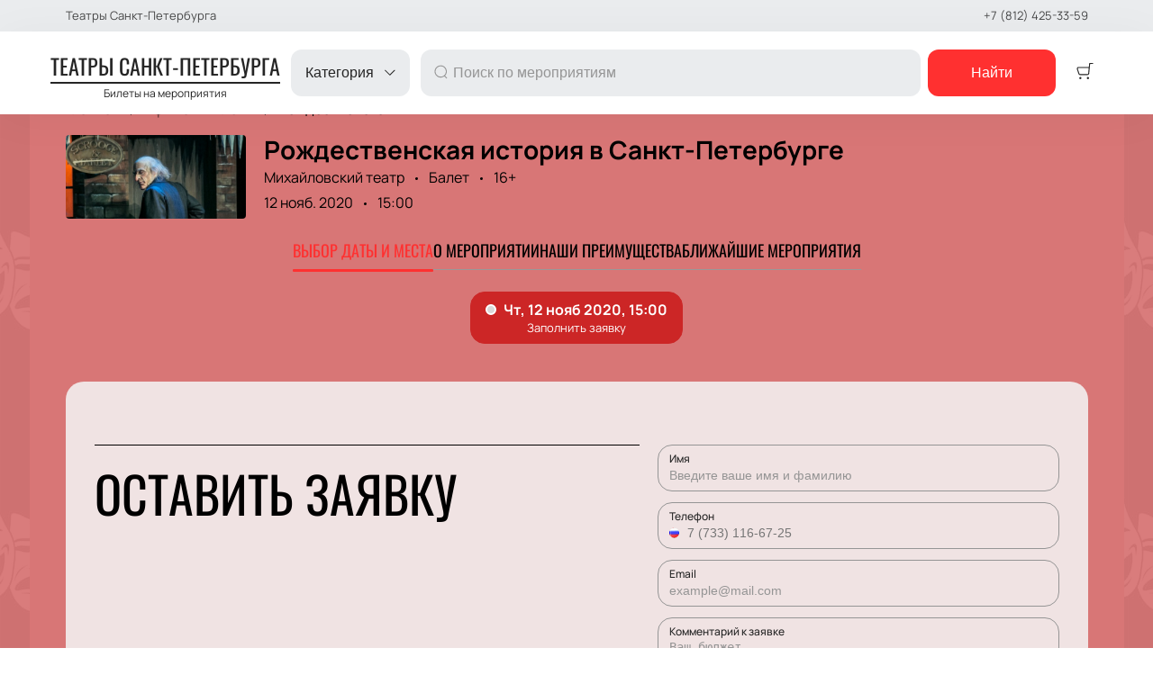

--- FILE ---
content_type: text/javascript; charset=utf-8
request_url: https://spb.theater/assets/v2/dynamic-Logo.js?ver=250820f72cee647989d9
body_size: 1014
content:
try{let e="undefined"!=typeof window?window:"undefined"!=typeof global?global:"undefined"!=typeof globalThis?globalThis:"undefined"!=typeof self?self:{},o=(new e.Error).stack;o&&(e._sentryDebugIds=e._sentryDebugIds||{},e._sentryDebugIds[o]="75e41e4a-b581-4281-89e6-06b982947af1",e._sentryDebugIdIdentifier="sentry-dbid-75e41e4a-b581-4281-89e6-06b982947af1")}catch(e){}("undefined"!=typeof window?window:"undefined"!=typeof global?global:"undefined"!=typeof globalThis?globalThis:"undefined"!=typeof self?self:{}).SENTRY_RELEASE={id:"release-1769798020362"};(self.__LOADABLE_LOADED_CHUNKS__=self.__LOADABLE_LOADED_CHUNKS__||[]).push([[6010],{70963:function(e,o,l){l.r(o),l.d(o,{default:function(){return c}});var n=l(40332),t=l.n(n),d=l(51881),a=l(96540),s=l(93737),f=l(23687),i="Logo-18-module--logo--51911",r="Logo-18-module--logo_title--3c2da",u="Logo-18-module--logo_divider--7cc09",g="Logo-18-module--logo_smallText--990e6",_="Logo-18-module--rtl--7a285",c=function(e){var o=e.text,l=e.className,n=e.rtl,c=(0,d.Bd)().t;return a.createElement(s.A,{className:t()(i,l,{[_]:n}),href:f.Ay.root},a.createElement("span",{className:r},o),a.createElement("span",{className:u}),a.createElement("span",{className:g},c("common:event_tickets")))}}}]);

--- FILE ---
content_type: text/javascript; charset=utf-8
request_url: https://spb.theater/assets/v2/dynamic-Header.js?ver=250820f72cee647989d9
body_size: 44278
content:
try{let e="undefined"!=typeof window?window:"undefined"!=typeof global?global:"undefined"!=typeof globalThis?globalThis:"undefined"!=typeof self?self:{},t=(new e.Error).stack;t&&(e._sentryDebugIds=e._sentryDebugIds||{},e._sentryDebugIds[t]="0c04b6c4-8b0a-45fc-9402-3e0f6cb7e9be",e._sentryDebugIdIdentifier="sentry-dbid-0c04b6c4-8b0a-45fc-9402-3e0f6cb7e9be")}catch(e){}("undefined"!=typeof window?window:"undefined"!=typeof global?global:"undefined"!=typeof globalThis?globalThis:"undefined"!=typeof self?self:{}).SENTRY_RELEASE={id:"release-1769798020362"};(self.__LOADABLE_LOADED_CHUNKS__=self.__LOADABLE_LOADED_CHUNKS__||[]).push([[1844],{2952:function(e,t,n){"use strict";n.r(t),n.d(t,{default:function(){return Rn}});var a,r,o,l=n(40332),i=n.n(l),c=n(96540),u=n(89800),s=n(5984),d=n(71646),m=n(54844),f=n.n(m),h=n(93737),p=n(51881),v=n(48518),g=n.n(v),E=n(47653),_=n.n(E),C=n(92932),L=n.n(C),w=n(23687),y="HeaderCart-module--cart--a03da",b="HeaderCart-module--mobileSmall--f6dbb",N="HeaderCart-module--firstCart--4c925",k="HeaderCart-module--secondCart--a9b2d",A="HeaderCart-module--cartCount--80f63",H="HeaderCart-module--label--da37f",M="HeaderCart-module--withLabel--ae39d",S=n(42978),x=n(54299),R={1:c.createElement(g(),null),2:c.createElement(_(),null),3:c.createElement(L(),null)},Z=function(e){var t=e.iconVariant,n=void 0===t?1:t,a=e.variant,r=e.className,o=void 0===r?"":r,l=e.mobileSmall,u=(0,p.Bd)().t,s=(0,c.useContext)(S.Ay).tickets,d=x.GM.getTicketsCount(s),m=i()(y,"cart",{[N]:1===n,[k]:2===n,[M]:5===a,[b]:l,[o]:!!o});return c.createElement(h.A,{href:w.Ay.cart,className:m,"aria-label":"Go to cart"},R[n],d>0&&c.createElement("span",{className:i()(A,"cartCount")},d),c.createElement("span",{className:H},u("basket")))},D={header:"Header-26-module--header--f7001",ghost:"Header-26-module--ghost--e1750",content:"Header-26-module--content--4ac43",logo:"Header-26-module--logo--d8ec0",rightBar:"Header-26-module--rightBar--4af59",cart:"Header-26-module--cart--80aeb",citySelect:"Header-26-module--citySelect--ba801",mobileSearchToggler:"Header-26-module--mobileSearchToggler--357fa",phones:"Header-26-module--phones--92943",phoneIcon:"Header-26-module--phoneIcon--33178",rtl:"Header-26-module--rtl--32b4d"},T="Navigation-module--container--23286",P="Navigation-module--toggler--43f96",O="Navigation-module--menuIsOpen--43301",B="Navigation-module--mega--4b36b",I="Navigation-module--grid--dd766",F="Navigation-module--card--1ff73",j="Navigation-module--cardCertificate--7bd61",W="Navigation-module--cardTitle--eddb7",U="Navigation-module--menu--bc8e6",q="Navigation-module--list--6574e",G="Navigation-module--parentLink--16dde",Y="Navigation-module--childLink--d66c5",z="Navigation-module--childAccordion--7a3e3",V="Navigation-module--hamburger--46368",K="Navigation-module--closeMenu--3a065",$="Navigation-module--rtl--33142",J=n(57599),Q=n.n(J),X=n(30183),ee=n.n(X),te=n(37976),ne=function(e){var t=e.category,n=e.isCertificate,a=(0,p.Bd)().t;return c.createElement(h.A,{href:n?w.Ay.certificates:w.Ay.category((null==t?void 0:t.id)||""),className:n?j:F},n?c.createElement(ee(),null):c.createElement(te.A,{alt:"cover",src:{md:"/public/categories/"+(null==t?void 0:t.id)+".jpg",sm:"/public/categories/"+(null==t?void 0:t.id)+".jpg"}}),c.createElement("span",{className:W},n?a("common:certificates"):null==t?void 0:t.title))},ae="Accordion-module--container--916b1",re="Accordion-module--toggler--ce21e",oe="Accordion-module--togglerOpen--14747",le="Accordion-module--content--ea4e7",ie="Accordion-module--contentOpen--49291",ce="Accordion-module--count--cdbd7",ue="Accordion-module--rtl--b5bad",se=function(e){var t=e.name,n=e.count,a=e.opened,r=e.children,o=e.className,l=void 0===o?"":o,u=e.rtl,s=(0,c.useState)(a),d=s[0],m=s[1],f=i()(le,{[ie]:d}),h=i()(re,{[oe]:d,[l]:!!l}),p=i()(ae,{[ue]:u});return c.createElement("div",{className:p},c.createElement("button",{className:h,type:"button",onClick:function(){return m(!d)}},t,n&&c.createElement("span",{className:ce},n),c.createElement(Q(),null)),c.createElement("div",{className:f},r))},de=n(41035),me=n(23339),fe=n(92965),he=n.n(fe),pe=n(24682),ve=n.n(pe),ge=n(76341),Ee=n(83673),_e=n.n(Ee),Ce=function(e,t){return _e()([e.ui_config_show_afisha&&{link:w.Ay.events,name:e.ui_config_show_afisha_name||t("navigation.events")},e.ui_config_show_media&&{link:w.Ay.media,name:e.ui_config_show_media_name||t("navigation.media")},e.ui_config_show_places&&{link:w.Ay.places,name:e.ui_config_show_places_name||t("navigation.places")},e.ui_config_show_news&&{link:w.Ay.news,name:e.ui_config_show_news_name||t("navigation.news")},e.ui_config_show_persons&&{link:w.Ay.persons,name:e.ui_config_show_persons_name||t("navigation.persons")},e.ui_config_show_additional&&e.ui_config_show_additional_link&&{link:e.ui_config_show_additional_link.startsWith("/")||e.ui_config_show_additional_link.startsWith("http")?e.ui_config_show_additional_link:"/".concat(e.ui_config_show_additional_link),name:e.ui_config_show_additional_name},e.ui_config_show_additional&&e.ui_config_show_additional_link_second&&{link:e.ui_config_show_additional_link_second.startsWith("/")||e.ui_config_show_additional_link_second.startsWith("http")?e.ui_config_show_additional_link_second:"/".concat(e.ui_config_show_additional_link_second),name:e.ui_config_show_additional_name_second}])},Le=(0,de.A)(function(e){var t=e.isMobile,n=(0,p.Bd)().t,a=(0,c.useState)(!1),r=a[0],o=a[1],l=(0,c.useContext)(ge.Dx),u=Ce(l,n),s=!l.ui_config_custom_pages_grouping,d=l.custom&&l.custom.length&&10===Number(l.ui_config_header)?l.custom.filter(function(e){return e.path!==w.Ay.sell}):l.custom&&l.custom.length?l.custom:[],m=i()(P,{[O]:r}),f=function(){return o(!r)},v=l.top_event_categories;return c.createElement("div",{className:i()(T,{[$]:l.rtl}),itemScope:!0,itemType:"https://schema.org/SiteNavigationElement"},c.createElement("button",{className:V,type:"button",onClick:f},c.createElement(he(),null)),c.createElement("button",{className:m,onClick:f},n("common:filters.categories")," ",c.createElement(Q(),null)),c.createElement(me.A,{in:r,timeout:200,classNames:"fade",unmountOnExit:!0},c.createElement("div",{className:B},c.createElement("div",{className:I},v.map(function(e){return c.createElement(ne,{key:e.id,category:e})}),c.createElement(ne,{key:"certificate",isCertificate:!0})),c.createElement("div",{className:U},t&&c.createElement("button",{className:K,onClick:f,type:"button"},c.createElement(ve(),null)),v.map(function(e){return c.createElement(se,{key:e.title,name:e.title,opened:!t},c.createElement("ul",{className:q},e.children.map(function(e){return e.events_count>0&&c.createElement("li",{key:e.title,itemProp:"name"},c.createElement(h.A,{href:w.Ay.category(e.id),className:G,itemProp:"url"},e.title))})))}),c.createElement(se,{name:n("common:additional"),opened:!t,rtl:l.rtl},c.createElement("ul",{className:q},u.map(function(e){return c.createElement("li",{key:e.name,itemProp:"name"},c.createElement(h.A,{href:e.link,className:G,itemProp:"url"},e.name))}),d.length>0&&c.createElement(c.Fragment,null,s?d.map(function(e){return c.createElement("li",{key:e.title,itemProp:"name"},c.createElement(h.A,{href:e.path,className:G,itemProp:"url"},e.title))}):c.createElement("li",null,c.createElement(se,{name:l.ui_config_custom_pages_group_name||n("common:notifications.more"),className:z,count:d.length},d.map(function(e){return c.createElement(h.A,{key:e.id,href:e.path,className:Y},e.title)}))))))))))}),we="Search-module--searchForm--c477a",ye="Search-module--inputContainer--55a35",be="Search-module--input--359ff",Ne="Search-module--submit--4d6c6",ke=n(91899),Ae=n(1670),He=n(38221),Me=n.n(He),Se=n(40961),xe=n(46993),Re=n(275),Ze=n(52225),De=n(73101),Te="EventsSearch-module--container--d9b6a",Pe="EventsSearch-module--dropdown--f8980",Oe="EventsSearch-module--eventRow--ccc32",Be="EventsSearch-module--eventTitle--88dfc",Ie="EventsSearch-module--eventInfo--3ff9d",Fe="EventsSearch-module--message--4c30d",je=n(12302),We=n(73108),Ue=n(13334),qe=n(15586),Ge=n(44886),Ye=n(42644),ze=n(89793),Ve=n(99430),Ke=(0,je.A)(function(e){var t=e.children,n=e.className,r=void 0===n?"":n,o=e.offsetTop,l=e.theme,u=e.resultsContainer,s=e.dropdownClassName,d=e.withPortal,m=(0,c.useRef)(),f=(0,c.useRef)(),v=(0,c.useState)({data:[],visible:!1,position:{x:0,y:0,width:0},focusedEl:0}),g=v[0],E=v[1],_=(0,p.Bd)("common").t,C=Me()(function(e,t){var n;Ye.A.eventsList({cancelToken:a.token,params:Object.assign({language_code:l.language,search_string:e.value,content_group_id_in:l.content_groups.join(",")},(null===(n=l.location)||void 0===n?void 0:n.slug)&&{location_id_in:l.location.id})}).then(function(e){var n=(0,ze.c)({adapter:Ve.U,data:e,locale:l.language});E(Object.assign({},g,{data:n.results||[],position:t,visible:!0}))}).catch(function(e){if(!qe.A.isCancel(e))return e})},500),L=function(e){var t=e.keyCode,n=e.target;a&&a.cancel();var r=qe.A.CancelToken;a=r.source();var o={x:0,y:0,width:0};if(f.current){var i=f.current.getBoundingClientRect(),c=i.left,u=i.top,s=i.height,d=i.width;o={x:c,y:u+s+window.pageYOffset,width:d}}t===Re.A.ENTER&&(0,De.P)({search_string:n.value},(0,w.WO)(l,w.Ay.search),!1),C(n,o)};u||(0,Ze.W)(d?m:f,function(){E(Object.assign({},g,{visible:!1}))}),(0,c.useEffect)(function(){var e=function(e){if(g.visible&&m.current){e.preventDefault(),e.stopPropagation();var t=e.keyCode,n=m.current.children;if(t===Re.A.UP&&0===g.focusedEl)return n[g.focusedEl].focus();if(t===Re.A.UP||t===Re.A.DOWN){var a=t===Re.A.UP?g.focusedEl-1:g.focusedEl+1;E(Object.assign({},g,{focusedEl:a})),n[g.focusedEl].focus()}}return!1};return document.addEventListener("keyup",e),function(){return document.removeEventListener("keyup",e)}},[g]);var y=c.createElement("div",{key:g.data.length,className:s||Pe,style:{top:!s&&o&&!u&&"calc(100% + "+o+"px)"||d&&!u&&g.position.y||void 0,left:d&&!u&&g.position.x||void 0,width:d&&!u&&g.position.width||void 0,zIndex:Ue.A.CONTAINER},ref:m},g.data.length?g.data.map(function(e){var t,n,a,r,o,i=(0,We.yZ)(e),u=i.dateStart,s=i.lastDateStart,d=i.isSameDay,m=i.isPeriodical,f=e.place&&void 0!==(null===(t=e.place)||void 0===t?void 0:t.title)?" • "+(null===(n=e.place)||void 0===n?void 0:n.title):"",p=(0,xe.De)(u,Ge.A.DATE+", "+l.ui_config_time_format+" EE"),v=e.use_query_date,g=Number("3163"),E=l.ui_config_split_by_cities&&(null==e||null===(a=e.place)||void 0===a?void 0:a.id)!==g&&(null==e||null===(r=e.place)||void 0===r||null===(o=r.location)||void 0===o?void 0:o.slug);return c.createElement(h.A,{href:w.Ay.event({id:e.slug||e.id,date:v&&u,location:E}),key:e.id,className:Oe},c.createElement("p",{className:Be},e.affiche_title),c.createElement("p",{className:Ie},m&&d?p:m?c.createElement(c.Fragment,null,(0,xe.De)(u,Ge.A.DATE)," -"," ",(0,xe.De)(s,Ge.A.DATE)):p,f))}):c.createElement("p",{className:Fe},_("events_not_found")));return c.createElement("div",{className:i()(Te,{[r]:!!r}),ref:f},g.visible&&c.createElement(c.Fragment,null,d?(0,Se.createPortal)(y,(null==u?void 0:u.current)||document.getElementById("layout")):y),c.cloneElement(t,{onFocus:L,onKeyUp:L}))}),$e=function(){var e=(0,p.Bd)().t,t=(0,Ae.r)(),n=(0,c.useContext)(ge.Dx);return c.createElement(ke.lV,{onSubmit:function(e){var a=e.search_string;return t.push((0,w.WO)(n,w.Ay.search+(a?"?search_string="+a:"")))},render:function(t){var n=t.handleSubmit;return c.createElement("form",{onSubmit:n,className:we},c.createElement(ke.D0,{name:"search_string"},function(t){var n=t.input;return c.createElement("div",{className:ye},c.createElement(f(),null),c.createElement(Ke,null,c.createElement("input",Object.assign({},n,{className:be,autoComplete:"off",placeholder:e("common:events_search")}))))}),c.createElement("button",{className:Ne},e("common:find")))}})},Je=n(19724),Qe=n(59840),Xe=n.n(Qe),et="HeaderDropdown-module--transitionEnter--53c27",tt="HeaderDropdown-module--transitionEnterActive--7ffc7",nt="HeaderDropdown-module--transitionExit--ef6a9",at="HeaderDropdown-module--transitionExitActive--d6c80",rt="HeaderDropdown-module--dropdownContainer--12944",ot="HeaderDropdown-module--dropdownToggler--0b636",lt="HeaderDropdown-module--dropdown--1738a",it="HeaderDropdown-module--dropdownLeft--510b3",ct="HeaderDropdown-module--dropdownRight--269a5",ut="HeaderDropdown-module--dropdownItem--788ee",st="HeaderDropdown-module--angle--3b18b",dt="HeaderDropdown-module--dropdownIsOpen--73318",mt="HeaderDropdown-module--scrollBarsRtl--16951",ft="HeaderDropdown-module--rtl--6e84d",ht=function(e){return e[e.LEFT=0]="LEFT",e[e.RIGHT=1]="RIGHT",e}(ht||{}),pt=function(e){var t=e.children,n=e.options,a=e.onChange,r=e.disabled,o=e.data,l=e.className,u=void 0===l?"":l,s=e.onOpen,d=e.onClose,m=(0,c.useRef)(),f=(0,c.useState)(ht.RIGHT),h=f[0],p=f[1],v=(0,c.useContext)(ge.Dx).rtl,g=(0,c.useState)(!1),E=g[0],_=g[1];(0,Ze.W)(m,function(){return _(!1)}),(0,c.useEffect)(function(){E&&s?s():d&&d()},[E]);var C=i()(rt,{[dt]:E,[ft]:v,[u]:!!u,"dropdown-container":!0}),L=i()(lt,"dropdown-menu",{[ct]:h===ht.RIGHT,[it]:h===ht.LEFT});return c.createElement("div",{className:C,ref:m},c.createElement("button",{className:i()(ot,{active:E,"dropdown-toggler":!0}),onClick:function(){_(!E);var e=m&&m.current&&0===m.current.offsetLeft?m&&m.current&&m.current.offsetParent.offsetLeft:m&&m.current&&m.current.offsetLeft;e+120>window.innerWidth?p(ht.RIGHT):p(e<120?ht.LEFT:ht.RIGHT)},disabled:r},t,c.createElement("span",{className:i()(st,"dropdown-angle")},c.createElement(Xe(),null))),c.createElement(me.A,{in:E,unmountOnExit:!0,timeout:200,classNames:{enter:et,enterActive:tt,exit:nt,exitActive:at}},c.createElement("div",{className:L},c.createElement(Je.ur,{universal:!0,autoHeight:!0,autoHeightMin:100,autoHeightMax:200,className:i()({[mt]:v})},o||n.map(function(e){return c.createElement("button",{key:e.value,className:ut,onClick:function(){a(e.value)}},e.label)})))))},vt=n(77870),gt="Header-module--switcherImage--219b8",Et="Header-module--switcherCurrency--f1705",_t="Header-module--dropdownToggler--10b9d",Ct="Header-module--currencyContainer--123fd",Lt="Header-module--currencyIcon--6abbd",wt=n(90510),yt=n(30098),bt=n(85889),Nt=(0,u.default)({resolved:{},chunkName(){return"dynamic-Drawer"},isReady(e){var t=this.resolve(e);return!0===this.resolved[t]&&!!n.m[t]},importAsync:function(){return Promise.resolve().then(n.bind(n,96129))},requireAsync(e){var t=this,n=this.resolve(e);return this.resolved[n]=!1,this.importAsync(e).then(function(e){return t.resolved[n]=!0,e})},requireSync(e){var t=this.resolve(e);return n(t)},resolve(){return 96129}}),kt=(0,de.A)((0,je.A)(function(e){var t,n=e.onOpen,a=e.onClose,r=e.children,o=e.isMobile,l=e.theme,u=e.className,s=(0,yt.A)("basket",function(e){if(e.type===bt.A.CHANGE_CURRENCY)if(e.lang){var t=window.location,n=t.pathname,a=""+n+t.search,r=n.replace("/"+l.language,"/")===w.Ay.root,o=e.lang===l.main_lang,i=a.includes("/"+l.language+(r?"":"/"));if(o)return void(window.location.href=r?"/":a.replace("/"+l.language+"/","/"));if(i)return void(window.location.href=r?a.replace("/"+l.language,"/"+e.lang):a.replace("/"+l.language+"/","/"+e.lang+"/"));window.location.href="/"+e.lang+(r?"":a)}else window.location.reload()}),d=(0,p.Bd)().t,m=(0,c.useState)(!1),f=m[0],h=m[1],v=l.currency,g=function(e){s.postMessage({type:bt.A.CHANGE_CURRENCY,currency:e}),(0,x.Up)(),(0,wt.MN)(e),window.location.reload()};if(((null===(t=l.currencies)||void 0===t?void 0:t.length)||1)<2)return null;var E=l.currencies&&void 0!==v?l.currencies.map(function(e){return{value:e.code,active:v.code===e.code,label:c.createElement(c.Fragment,null,e.code.toLocaleUpperCase(),c.createElement("span",{className:Et},e.icon))}}):[];return o?c.createElement(c.Fragment,null,c.cloneElement(r||c.createElement("button",{className:i()(_t,u,"dropdown-toggler")}),{onClick:function(){return h(!0)},children:v?c.createElement("span",{className:Ct,"aria-label":v.code},c.createElement("span",{className:Lt},v.icon)):c.createElement(vt.A,null)}),f&&c.createElement(c.Suspense,null,c.createElement(Nt,{title:d("currency"),options:E,onChange:g,onClose:function(){return h(!1)}}))):c.createElement(pt,{onChange:g,options:E,disabled:!v,onOpen:n,onClose:a,className:u},(null==v?void 0:v.code)&&c.createElement("span",{className:Ct,"aria-label":v.code},c.createElement("span",{className:Lt},v.icon))||c.createElement(vt.A,null))})),At=n(60436),Ht=n(10467),Mt=n(54756),St=n.n(Mt),xt=n(15657),Rt=n(58156),Zt=n.n(Rt),Dt=(0,u.default)({resolved:{},chunkName(){return"dynamic-Drawer"},isReady(e){var t=this.resolve(e);return!0===this.resolved[t]&&!!n.m[t]},importAsync:function(){return Promise.resolve().then(n.bind(n,96129))},requireAsync(e){var t=this,n=this.resolve(e);return this.resolved[n]=!1,this.importAsync(e).then(function(e){return t.resolved[n]=!0,e})},requireSync(e){var t=this.resolve(e);return n(t)},resolve(){return 96129}}),Tt=(0,je.A)((0,de.A)(function(e){var t,n=e.theme,a=e.onOpen,r=e.onClose,o=e.isMobile,l=e.children,u=e.className,s=(0,p.Bd)().t,d=(0,yt.A)("basket"),m=(0,c.useState)(!1),f=m[0],h=m[1];if(null==n||null===(t=n.languages)||void 0===t||!t.length||1===n.languages.length)return null;var v=function(){var e=(0,Ht.A)(St().mark(function e(t){var a,r,o,l,i,c,u,s,m,f,h;return St().wrap(function(e){for(;;)switch(e.prev=e.next){case 0:if(r=window.location,o=r.pathname,l=r.search,i=""+o+l,c=o.replace("/"+n.language,"/")===w.Ay.root,u=t===n.main_lang,s=i.includes("/"+n.language+(c?"":"/")),m=(0,wt.$r)({language_currency:n.language_currency,currencies:n.currencies}),f=(0,xt.parseCookies)(),h=n.currency,!((null===(a=n.currencies)||void 0===a?void 0:a.length)>1&&m[t]&&Zt()(m[t],"meta.code")!==h.code)||f.currency){e.next=2;break}return e.next=1,(0,x.Up)();case 1:return d.postMessage({type:bt.A.CHANGE_CURRENCY,lang:t,currency:Zt()(m[t],"meta.code")}),e.abrupt("return");case 2:if(!u){e.next=3;break}return window.location.href=c?"/":i.replace("/"+n.language+"/","/"),e.abrupt("return");case 3:if(!s){e.next=4;break}return window.location.href=c?i.replace("/"+n.language,"/"+t):i.replace("/"+n.language+"/","/"+t+"/"),e.abrupt("return");case 4:window.location.href="/"+t+(c?"":i);case 5:case"end":return e.stop()}},e)}));return function(t){return e.apply(this,arguments)}}(),g=(0,At.A)((null==n?void 0:n.languages)||[]).map(function(e){return{value:e,active:n.language===e,label:c.createElement(c.Fragment,null,e.toLocaleUpperCase(),c.createElement(te.A,{className:gt,src:{md:"/public/icons/flags/"+e+".svg"},alt:e,size:"md",responsive:!1,loading:"eager"}))}});return o?c.createElement(c.Fragment,null,c.cloneElement(l||c.createElement("button",{className:i()(_t,u,"dropdown-toggler")}),{onClick:function(){return h(!0)},children:c.createElement(c.Fragment,null,n.language,c.createElement(te.A,{className:gt,src:{md:"/public/icons/flags/"+n.language+".svg"},alt:n.language,size:"md",loading:"eager"}))}),f&&c.createElement(c.Suspense,null,c.createElement(Dt,{title:s("locale"),options:g,onChange:v,onClose:function(){return h(!1)}}))):c.createElement(pt,{onChange:v,options:g,onClose:r,onOpen:a,className:u},n.language,c.createElement(te.A,{className:gt,src:{md:"/public/icons/flags/"+n.language+".svg"},alt:n.language,size:"md",responsive:!1}))})),Pt="Topline-module--container--b0fdf",Ot="Topline-module--langSwitcher--6dca1",Bt=function(){return c.createElement("div",{className:i()(Pt)},c.createElement(kt,null),c.createElement(Tt,{className:Ot}))},It=n(77387),Ft=n(70771),jt=n(6698);var Wt="out-in",Ut="in-out",qt=function(e,t,n){return function(){var a;e.props[t]&&(a=e.props)[t].apply(a,arguments),n()}},Gt=((r={})[Wt]=function(e){var t=e.current,n=e.changeState;return c.cloneElement(t,{in:!1,onExited:qt(t,"onExited",function(){n(Ft.ns,null)})})},r[Ut]=function(e){var t=e.current,n=e.changeState,a=e.children;return[t,c.cloneElement(a,{in:!0,onEntered:qt(a,"onEntered",function(){n(Ft.ns)})})]},r),Yt=((o={})[Wt]=function(e){var t=e.children,n=e.changeState;return c.cloneElement(t,{in:!0,onEntered:qt(t,"onEntered",function(){n(Ft._K,c.cloneElement(t,{in:!0}))})})},o[Ut]=function(e){var t=e.current,n=e.children,a=e.changeState;return[c.cloneElement(t,{in:!1,onExited:qt(t,"onExited",function(){a(Ft._K,c.cloneElement(n,{in:!0}))})}),c.cloneElement(n,{in:!0})]},o),zt=function(e){function t(){for(var t,n=arguments.length,a=new Array(n),r=0;r<n;r++)a[r]=arguments[r];return(t=e.call.apply(e,[this].concat(a))||this).state={status:Ft._K,current:null},t.appeared=!1,t.changeState=function(e,n){void 0===n&&(n=t.state.current),t.setState({status:e,current:n})},t}(0,It.A)(t,e);var n=t.prototype;return n.componentDidMount=function(){this.appeared=!0},t.getDerivedStateFromProps=function(e,t){return null==e.children?{current:null}:t.status===Ft.ns&&e.mode===Ut?{status:Ft.ns}:!t.current||(n=t.current,a=e.children,n===a||c.isValidElement(n)&&c.isValidElement(a)&&null!=n.key&&n.key===a.key)?{current:c.cloneElement(e.children,{in:!0})}:{status:Ft.ze};var n,a},n.render=function(){var e,t=this.props,n=t.children,a=t.mode,r=this.state,o=r.status,l=r.current,i={children:n,current:l,changeState:this.changeState,status:o};switch(o){case Ft.ns:e=Yt[a](i);break;case Ft.ze:e=Gt[a](i);break;case Ft._K:e=l}return c.createElement(jt.A.Provider,{value:{isMounting:!this.appeared}},e)},t}(c.Component);zt.defaultProps={mode:Wt};var Vt=zt,Kt="MobileSearch-module--container--cdff7",$t="MobileSearch-module--searchForm--fce91",Jt="MobileSearch-module--searchIcon--fbf6a",Qt="MobileSearch-module--searchInput--527e0",Xt="MobileSearch-module--searchCloseToggler--03b46",en="MobileSearch-module--resultsContainer--13256",tn="MobileSearch-module--results--f0fc7",nn="MobileSearch-module--rtl--50a3b",an=function(e){var t=e.toggleSearchState,n=(0,p.Bd)().t,a=(0,c.useContext)(ge.Dx).rtl,r=(0,c.useRef)();return c.createElement("div",{className:i()(Kt,{[nn]:a})},c.createElement("div",{className:$t},c.createElement(f(),{className:Jt}),c.createElement(Ke,{resultsContainer:r,withPortal:!0,dropdownClassName:tn},c.createElement("input",{className:Qt,placeholder:n("common:events_search")||"",autoFocus:!0})),c.createElement("button",{type:"button",onClick:t,className:Xt},c.createElement(ve(),null))),c.createElement("div",{className:en,ref:r}))},rn="HeaderTopline-module--container--db182",on="HeaderTopline-module--topline--88299",ln="HeaderTopline-module--text--1bfd6",cn="HeaderTopline-module--link--571d8",un="HeaderTopline-module--phones--0b27a",sn="HeaderTopline-module--rtl--114e5",dn="HeaderTopline-module--langHe--4c647",mn=n(12784),fn=(0,je.A)(function(e){var t=e.theme;return c.createElement("div",{className:i()(rn,{[sn]:t.rtl,[dn]:"he"===t.language})},c.createElement(mn.A,{className:on},c.createElement("p",{className:ln},c.createElement("span",null,null==t?void 0:t.site_name),(null==t?void 0:t.contact_info_address)&&c.createElement("span",null,t.contact_info_address)),c.createElement("div",{className:un},(null==t?void 0:t.contact_info_phone)&&c.createElement(h.A,{href:(0,w.YH)(t.contact_info_phone),className:cn},t.contact_info_phone),(null==t?void 0:t.contact_info_second_phone)&&c.createElement(h.A,{href:(0,w.YH)(t.contact_info_second_phone),className:cn},t.contact_info_second_phone))))}),hn=n(29959),pn=n.n(hn),vn="CitySelect-module--dropdown--f8fa8",gn="CitySelect-module--icon--5c215",En="CitySelect-module--rtlIcon--65426",_n="CitySelect-module--dropdownToggler--0c47b",Cn=(0,u.default)({resolved:{},chunkName(){return"dynamic-Drawer"},isReady(e){var t=this.resolve(e);return!0===this.resolved[t]&&!!n.m[t]},importAsync:function(){return Promise.resolve().then(n.bind(n,96129))},requireAsync(e){var t=this,n=this.resolve(e);return this.resolved[n]=!1,this.importAsync(e).then(function(e){return t.resolved[n]=!0,e})},requireSync(e){var t=this.resolve(e);return n(t)},resolve(){return 96129}}),Ln=(0,de.A)(function(e){var t,n=e.isMobile,a=e.className,r=e.onOpen,o=e.onClose,l=(0,c.useState)(!1),u=l[0],s=l[1],d=(0,p.Bd)().t,m=(0,c.useContext)(ge.Dx);if(1===m.locations.length)return null;var f=function(e){var t=m.language===m.main_lang?"":"/"+m.language,n=m.language===m.main_lang?w.Ay.root:"",a=e?w.Ay.root.concat(e):n;window.location.href=t.concat(a)},h=m.locations.filter(function(e){return"string"!=typeof e}).filter(function(e){return e.is_active}).map(function(e){return{label:e.name||d("common:filters.all_locations"),value:e.slug}}),v=(null===(t=m.location)||void 0===t?void 0:t.name)||d("common:filters.all_locations");return n?c.createElement(c.Fragment,null,c.createElement("button",{onClick:function(){return s(!0)},className:i()(_n,"dropdown-toggler")},c.createElement(pn(),{className:gn}),v),u&&c.createElement(Cn,{title:d("filters.cities"),options:h,onChange:f,onClose:function(){return s(!1)}})):c.createElement(pt,{onOpen:r,onClose:o,onChange:f,options:h,className:i()(vn,a)},c.createElement(pn(),{className:i()(gn,{[En]:m.rtl})}),v)}),wn="HeaderPhones-module--container--4969a",yn="HeaderPhones-module--phone--cb06f",bn="HeaderPhones-module--text--e030f",Nn="HeaderPhones-module--toggler--cdfbf",kn="HeaderPhones-module--mobileSmall--9d8f0",An=n(93748),Hn=n.n(An),Mn=n(96129),Sn=(0,de.A)(function(e){var t,n,a=e.isMobile,r=e.icon,o=(0,c.useState)(!1),l=o[0],u=o[1],s=(0,p.Bd)().t,d=(0,c.useContext)(ge.Dx);if(!((null===(t=d.contact_info_phone)||void 0===t?void 0:t.length)||(null===(n=d.contact_info_second_phone)||void 0===n?void 0:n.length)))return null;var m=_e()([d.contact_info_phone&&{value:d.contact_info_phone,label:c.createElement("a",{key:"phone_1",className:yn,href:(0,w.YH)(d.contact_info_phone)},d.contact_info_phone)},d.contact_info_second_phone&&{value:d.contact_info_second_phone,label:c.createElement("a",{key:"phone_2",className:yn,href:(0,w.YH)(d.contact_info_second_phone)},d.contact_info_second_phone)}]);return a?c.createElement(c.Fragment,null,c.createElement("button",{className:i()(Nn,{[kn]:d.use_mobile_small_buttons}),type:"button",onClick:function(){return u(!0)}},r||c.createElement(Hn(),null)),l&&c.createElement(Mn.default,{title:s("tickets_reservation"),options:m,customOptions:!0,onChange:function(){},onClose:function(){return u(!1)}})):c.createElement("div",{className:wn},m.map(function(e){return e.label}),!d.contact_info_phone||!d.contact_info_second_phone&&c.createElement("p",{className:bn},s("tickets_reservation")))}),xn=(0,u.default)({resolved:{},chunkName(){return"dynamic-ResellerNotification"},isReady(e){var t=this.resolve(e);return!0===this.resolved[t]&&!!n.m[t]},importAsync:function(){return n.e(9800).then(n.bind(n,21958))},requireAsync(e){var t=this,n=this.resolve(e);return this.resolved[n]=!1,this.importAsync(e).then(function(e){return t.resolved[n]=!0,e})},requireSync(e){var t=this.resolve(e);return n(t)},resolve(){return 21958}}),Rn=function(e){var t=e.withFloating,n=(0,c.useContext)(ge.Dx),a=(0,c.useRef)(),r=(0,c.useState)(!1),o=r[0],l=r[1],u=(0,c.useState)(t),m=u[0],h=u[1],p=function(){return l(!o)};(0,c.useEffect)(function(){var e=function(){window.pageYOffset>10&&!0===m&&t&&h(!1),window.pageYOffset<=10&&!1===m&&t&&h(!0)};return window.addEventListener("scroll",e),function(){return window.removeEventListener("scroll",e)}},[t,m]);var v=i()(D.content,{[D.withBg]:!t||!m});return c.createElement(c.Fragment,null,c.createElement("header",{ref:a,id:s.A.HEADER,className:i()(D.header,{[D.rtl]:n.rtl}),itemScope:!0,itemType:"http://schema.org/WPHeader"},n.show_resell_notice&&c.createElement(xn,null),c.createElement(fn,null),c.createElement(Vt,null,c.createElement(me.A,{key:""+o,timeout:300,classNames:"fade",unmountOnExit:!0},o?c.createElement("div",null,c.createElement(Bt,null),c.createElement(an,{toggleSearchState:p})):c.createElement("div",{className:v},c.createElement(d.A,{className:i()(D.logo,{[D.logoIcon]:![16,95].includes(n.ui_config_logo||1)})}),c.createElement(Le,null),c.createElement($e,null),c.createElement("div",{className:D.rightBar},c.createElement("div",{className:D.citySelect},c.createElement(Ln,null)),c.createElement("button",{onClick:p,className:i()(D.mobileSearchToggler,{[D.rtl]:n.rtl})},c.createElement(f(),null)),c.createElement(Bt,null),c.createElement("div",{className:D.phones},c.createElement(Sn,{icon:c.createElement(Hn(),{className:D.phoneIcon})})),c.createElement(Z,{iconVariant:3,className:D.cart})))))),c.createElement("div",{className:D.ghost}))}},15325:function(e,t,n){var a=n(96131);e.exports=function(e,t){return!!(null==e?0:e.length)&&a(e,t,0)>-1}},29905:function(e){e.exports=function(e,t,n){for(var a=-1,r=null==e?0:e.length;++a<r;)if(n(t,e[a]))return!0;return!1}},29959:function(e,t,n){var a=n(96540);function r(e){return a.createElement("svg",e,a.createElement("path",{d:"M5.375 15.6875C5.65625 16.125 6.3125 16.125 6.59375 15.6875C11.1562 9.125 12 8.4375 12 6C12 2.6875 9.3125 0 6 0C2.65625 0 0 2.6875 0 6C0 8.4375 0.8125 9.125 5.375 15.6875ZM6 8.5C4.59375 8.5 3.5 7.40625 3.5 6C3.5 4.625 4.59375 3.5 6 3.5C7.375 3.5 8.5 4.625 8.5 6C8.5 7.40625 7.375 8.5 6 8.5Z"}))}r.defaultProps={width:"12",height:"17",viewBox:"0 0 12 17",fill:"#000"},e.exports=r,r.default=r},30183:function(e,t,n){var a=n(96540);function r(e){return a.createElement("svg",e,[a.createElement("path",{d:"M52.5611 13.7779L106.651 35.1855L1.90039 43.6387L52.5611 13.7779Z",fill:"white",key:0}),a.createElement("path",{d:"M1.89844 43.6387L106.651 35.1849L110.335 85.6312C110.698 90.6063 106.959 94.934 101.984 95.2973L15.4565 101.616C10.5003 101.978 6.1826 98.2683 5.79408 93.314L1.89844 43.6387Z",fill:"white",key:1}),a.createElement("path",{d:"M31.8163 83.7398C30.2242 83.9698 28.7471 82.8656 28.5171 81.2736L19.7031 20.2632C19.4731 18.6711 20.5772 17.1941 22.1693 16.9641L49.743 12.9805C51.3351 12.7505 52.8121 13.8547 53.0421 15.4468L61.8562 76.4571C62.0862 78.0492 60.9821 79.5263 59.39 79.7563L31.8163 83.7398Z",fill:"white",key:2}),a.createElement("path",{fillRule:"evenodd",clipRule:"evenodd",d:"M21.1876 20.0487L30.0017 81.0591C30.1133 81.8312 30.8297 82.3668 31.6018 82.2552L59.1755 78.2717C59.9477 78.1601 60.4832 77.4437 60.3716 76.6716L51.5576 15.6612C51.446 14.8891 50.7296 14.3536 49.9575 14.4651L22.3838 18.4486C21.6116 18.5602 21.0761 19.2766 21.1876 20.0487ZM28.5171 81.2736C28.7471 82.8656 30.2242 83.9698 31.8163 83.7398L59.39 79.7563C60.9821 79.5263 62.0862 78.0492 61.8562 76.4571L53.0421 15.4468C52.8121 13.8547 51.3351 12.7505 49.743 12.9805L22.1693 16.9641C20.5772 17.1941 19.4731 18.6711 19.7031 20.2632L28.5171 81.2736Z",fill:"#252525",key:3}),a.createElement("path",{fillRule:"evenodd",clipRule:"evenodd",d:"M35.2301 83.6589C35.1343 84.652 35.8617 85.5347 36.8547 85.6305L50.5189 86.9485C50.9662 86.9917 51.372 86.6971 51.5198 86.2727C52.7233 82.8188 56.1658 80.501 59.9684 80.8678C63.7709 81.2346 66.707 84.1677 67.228 87.7879C67.292 88.2327 67.634 88.5995 68.0813 88.6426L81.761 89.9622C82.7541 90.058 83.6368 89.3306 83.7326 88.3375L91.6289 6.47688C91.7247 5.48382 90.9973 4.60113 90.0043 4.50533L45.098 0.173649C44.1049 0.0778578 43.2222 0.805244 43.1264 1.79831L35.2301 83.6589Z",fill:"#252525",key:4}),a.createElement("mask",{id:"path-6-outside-1_842_36809",maskUnits:"userSpaceOnUse",x:"0.181912",y:"35.2454",width:"113.517",height:"73.7635",fill:"black",key:5},[a.createElement("rect",{fill:"white",x:"0.181912",y:"35.2454",width:"113.517",height:"73.7635",key:0}),a.createElement("path",{fillRule:"evenodd",clipRule:"evenodd",d:"M106.891 38.4013C106.832 37.5909 105.882 37.1857 105.256 37.7038L57.7658 77.0173C57.4376 77.289 56.9733 77.3229 56.6091 77.1017L3.91159 45.105C3.21699 44.6832 2.33606 45.2221 2.39525 46.0326L6.14111 97.3271C6.50443 102.302 10.8321 106.041 15.8072 105.678L102.287 99.3622C107.262 98.9989 111 94.6713 110.637 89.6961L106.891 38.4013Z",key:1})]),a.createElement("path",{fillRule:"evenodd",clipRule:"evenodd",d:"M106.891 38.4013C106.832 37.5909 105.882 37.1857 105.256 37.7038L57.7658 77.0173C57.4376 77.289 56.9733 77.3229 56.6091 77.1017L3.91159 45.105C3.21699 44.6832 2.33606 45.2221 2.39525 46.0326L6.14111 97.3271C6.50443 102.302 10.8321 106.041 15.8072 105.678L102.287 99.3622C107.262 98.9989 111 94.6713 110.637 89.6961L106.891 38.4013Z",fill:"white",key:6}),a.createElement("path",{d:"M6.14111 97.3271L7.94276 97.1955L6.14111 97.3271ZM15.8072 105.678L15.9388 107.479L15.8072 105.678ZM102.287 99.3622L102.155 97.5606L102.287 99.3622ZM110.637 89.6961L108.835 89.8277L110.637 89.6961ZM3.91159 45.105L4.84914 43.5608L3.91159 45.105ZM105.256 37.7038L104.104 36.3123L105.256 37.7038ZM106.891 38.4013L105.09 38.5329L106.891 38.4013ZM57.7658 77.0173L56.6139 75.6258L57.7658 77.0173ZM56.6091 77.1017L55.6716 78.6459L56.6091 77.1017ZM58.9177 78.4088L106.408 39.0954L104.104 36.3123L56.6139 75.6258L58.9177 78.4088ZM2.97404 46.6491L55.6716 78.6459L57.5467 75.5576L4.84914 43.5608L2.97404 46.6491ZM7.94276 97.1955L4.1969 45.901L0.593591 46.1641L4.33946 97.4587L7.94276 97.1955ZM15.6757 103.876C11.6956 104.167 8.23342 101.176 7.94276 97.1955L4.33946 97.4587C4.77544 103.429 9.96864 107.915 15.9388 107.479L15.6757 103.876ZM102.155 97.5606L15.6757 103.876L15.9388 107.479L102.418 101.164L102.155 97.5606ZM108.835 89.8277C109.126 93.8078 106.135 97.2699 102.155 97.5606L102.418 101.164C108.388 100.728 112.875 95.5347 112.439 89.5646L108.835 89.8277ZM105.09 38.5329L108.835 89.8277L112.439 89.5646L108.693 38.2698L105.09 38.5329ZM4.84914 43.5608C2.89979 42.3772 0.427493 43.8896 0.593591 46.1641L4.1969 45.901C4.24463 46.5546 3.5342 46.9892 2.97404 46.6491L4.84914 43.5608ZM106.408 39.0954C105.903 39.5132 105.137 39.1865 105.09 38.5329L108.693 38.2698C108.527 35.9952 105.861 34.8581 104.104 36.3123L106.408 39.0954ZM56.6139 75.6258C56.8785 75.4067 57.253 75.3793 57.5467 75.5576L55.6716 78.6459C56.6936 79.2664 57.9967 79.1713 58.9177 78.4088L56.6139 75.6258Z",fill:"#EAECEE",mask:"url(#path-6-outside-1_842_36809)",key:7}),a.createElement("path",{fillRule:"evenodd",clipRule:"evenodd",d:"M80.5312 20.3788L36.4605 27.3727L36.2254 25.8912L80.2961 18.8974L80.5312 20.3788Z",fill:"white",key:8}),a.createElement("path",{fillRule:"evenodd",clipRule:"evenodd",d:"M88.3174 16.3087L35.9824 45.6025L35.2498 44.2936L87.5848 14.9998L88.3174 16.3087Z",fill:"white",key:9}),a.createElement("path",{d:"M65.9004 29.2193L70.6147 22.6387L76.9004 22.6387L72.1861 39.6387L65.9004 29.2193Z",fill:"white",key:10}),a.createElement("path",{fillRule:"evenodd",clipRule:"evenodd",d:"M70.2282 21.8887L77.8855 21.8887L72.4423 41.5172L65.002 29.1839L70.2282 21.8887ZM70.9988 23.3887L66.7965 29.2547L71.9276 37.7601L75.9129 23.3887L70.9988 23.3887Z",fill:"#252525",key:11}),a.createElement("path",{d:"M87.9004 29.2193L83.6147 22.6387L77.9004 22.6387L82.1861 39.6387L87.9004 29.2193Z",fill:"white",key:12}),a.createElement("path",{fillRule:"evenodd",clipRule:"evenodd",d:"M84.0208 21.8887L76.9374 21.8887L81.9251 41.6734L88.7734 29.1863L84.0208 21.8887ZM83.2076 23.3887L87.0264 29.2524L82.4462 37.604L78.8625 23.3887L83.2076 23.3887Z",fill:"#252525",key:13}),a.createElement("path",{d:"M80.9004 17.6387L73.9004 17.6387L73.9004 22.6387L80.9004 22.6387L80.9004 17.6387Z",fill:"white",key:14}),a.createElement("path",{fillRule:"evenodd",clipRule:"evenodd",d:"M73.1504 16.8887L81.6504 16.8887L81.6504 23.3887L73.1504 23.3887L73.1504 16.8887ZM74.6504 18.3887L74.6504 21.8887L80.1504 21.8887L80.1504 18.3887L74.6504 18.3887Z",fill:"#252525",key:15}),a.createElement("path",{d:"M60.0723 13.6645C62.4426 8.7882 69.7266 13.8492 74.0723 16.9892L75.0723 22.6387L60.0723 23.6387L60.0723 13.6645Z",fill:"white",key:16}),a.createElement("path",{fillRule:"evenodd",clipRule:"evenodd",d:"M66.6065 11.6229C69.3692 12.7114 72.3514 14.8205 74.5115 16.3813L74.7578 16.5592L75.9565 23.3314L59.3223 24.4403L59.3223 13.4918L59.3977 13.3366C60.0962 11.8997 61.2039 11.143 62.5377 10.9435C63.8129 10.7527 65.2276 11.0797 66.6065 11.6229ZM60.8223 13.8446L60.8223 22.837L74.188 21.9459L73.3868 17.4194C71.2373 15.8713 68.5198 13.989 66.0566 13.0185C64.7749 12.5135 63.6526 12.2933 62.7596 12.4269C61.9674 12.5455 61.3039 12.9474 60.8223 13.8446Z",fill:"#252525",key:17}),a.createElement("path",{d:"M94.0742 13.6645C91.7038 8.7882 84.4199 13.8492 80.0742 16.9892L79.0742 22.6387L94.0742 23.6387L94.0742 13.6645Z",fill:"white",key:18}),a.createElement("path",{fillRule:"evenodd",clipRule:"evenodd",d:"M87.54 11.6229C84.7773 12.7114 81.7951 14.8205 79.635 16.3813L79.3887 16.5592L78.1899 23.3314L94.8242 24.4403L94.8242 13.4918L94.7487 13.3366C94.0503 11.8997 92.9426 11.143 91.6088 10.9435C90.3336 10.7527 88.9189 11.0797 87.54 11.6229ZM93.3242 13.8446L93.3242 22.837L79.9585 21.9459L80.7597 17.4194C82.9092 15.8713 85.6267 13.989 88.0899 13.0185C89.3716 12.5135 90.4939 12.2933 91.3869 12.4269C92.179 12.5455 92.8426 12.9474 93.3242 13.8446Z",fill:"#252525",key:19})])}r.defaultProps={width:"104",height:"87",viewBox:"0 0 104 87",fill:"none"},e.exports=r,r.default=r},47653:function(e,t,n){var a=n(96540);function r(e){return a.createElement("svg",e,[a.createElement("g",{clipPath:"url(#clip0)",key:0},[a.createElement("path",{d:"M9.37516 24.75C9.95046 24.75 10.4168 24.2463 10.4168 23.625C10.4168 23.0037 9.95046 22.5 9.37516 22.5C8.79987 22.5 8.3335 23.0037 8.3335 23.625C8.3335 24.2463 8.79987 24.75 9.37516 24.75Z",fill:"none",stroke:"currentColor",strokeWidth:"3",strokeLinecap:"round",strokeLinejoin:"round",key:0}),a.createElement("path",{d:"M20.8332 24.75C21.4085 24.75 21.8748 24.2463 21.8748 23.625C21.8748 23.0037 21.4085 22.5 20.8332 22.5C20.2579 22.5 19.7915 23.0037 19.7915 23.625C19.7915 24.2463 20.2579 24.75 20.8332 24.75Z",fill:"none",stroke:"currentColor",strokeWidth:"3",strokeLinecap:"round",strokeLinejoin:"round",key:1}),a.createElement("path",{d:"M1.0415 1.125H5.20817L7.99984 16.1888C8.09509 16.7067 8.35599 17.172 8.73686 17.5031C9.11774 17.8342 9.59431 18.0101 10.0832 18H20.2082C20.697 18.0101 21.1736 17.8342 21.5545 17.5031C21.9354 17.172 22.1963 16.7067 22.2915 16.1888L23.9582 6.75H6.24984",stroke:"currentColor",fill:"none",strokeWidth:"3",strokeLinecap:"round",strokeLinejoin:"round",key:2})]),a.createElement("defs",{key:1},a.createElement("clipPath",{id:"clip0"},a.createElement("rect",{width:"25",height:"27",fill:"currentColor"})))])}r.defaultProps={width:"25",height:"27",viewBox:"0 0 25 27",fill:"none"},e.exports=r,r.default=r},48518:function(e,t,n){var a=n(96540);function r(e){return a.createElement("svg",e,a.createElement("path",{d:"M16.5 9.4375L17.9688 2.9375C18.0625 2.46875 17.7188 2 17.2188 2H4.96875L4.6875 0.625C4.59375 0.28125 4.28125 0 3.9375 0H0.75C0.3125 0 0 0.34375 0 0.75V1.25C0 1.6875 0.3125 2 0.75 2H2.90625L5.125 12.75C4.59375 13.0625 4.25 13.625 4.25 14.25C4.25 15.2188 5.03125 16 6 16C6.9375 16 7.75 15.2188 7.75 14.25C7.75 13.7812 7.53125 13.3438 7.21875 13H13.75C13.4375 13.3438 13.25 13.7812 13.25 14.25C13.25 15.2188 14.0312 16 15 16C15.9375 16 16.75 15.2188 16.75 14.25C16.75 13.5625 16.3438 12.9688 15.75 12.6875L15.9062 11.9375C16.0312 11.4688 15.6562 11 15.1875 11H6.8125L6.59375 10H15.75C16.0938 10 16.4062 9.78125 16.5 9.4375Z"}))}r.defaultProps={width:"18",height:"16",viewBox:"0 0 18 16",fill:"#ffffff"},e.exports=r,r.default=r},57599:function(e,t,n){var a=n(96540);function r(e){return a.createElement("svg",e,a.createElement("path",{d:"M5.82086 6.32086C5.68815 6.32149 5.56078 6.26862 5.46753 6.1742L0.134195 0.840862C-0.0493777 0.643855 -0.043961 0.336855 0.146447 0.146447C0.336855 -0.043961 0.643855 -0.0493777 0.840862 0.134195L5.82086 5.11419L10.8009 0.134195C10.9979 -0.0493777 11.3049 -0.043961 11.4953 0.146447C11.6857 0.336855 11.6911 0.643855 11.5075 0.840862L6.1742 6.1742C6.08094 6.26862 5.95357 6.32149 5.82086 6.32086Z"}))}r.defaultProps={width:"12",height:"7",viewBox:"0 0 12 7",fill:"currentColor"},e.exports=r,r.default=r},59840:function(e,t,n){var a=n(96540);function r(e){return a.createElement("svg",e,a.createElement("path",{fillRule:"evenodd",clipRule:"evenodd",d:"M3.82401 5.41421L0 1.41421L1.35199 0L4.5 3.29289L7.64801 0L9 1.41421L5.17599 5.41421C4.80265 5.80474 4.19735 5.80474 3.82401 5.41421Z"}))}r.defaultProps={width:"9",height:"6",viewBox:"0 0 9 6",fill:"#ffffff"},e.exports=r,r.default=r},66245:function(e,t,n){var a=n(83915),r=n(83120),o=n(69302),l=n(83693),i=o(function(e,t){return l(e)?a(e,r(t,1,l,!0)):[]});e.exports=i},71646:function(e,t,n){"use strict";n.d(t,{A:function(){return i}});var a=n(96540),r=n(89800),o=n(76341),l=(0,r.default)({resolved:{},chunkName(){return"dynamic-Logo"},isReady(e){var t=this.resolve(e);return!0===this.resolved[t]&&!!n.m[t]},importAsync:function(){return n.e(6010).then(n.bind(n,70963))},requireAsync(e){var t=this,n=this.resolve(e);return this.resolved[n]=!1,this.importAsync(e).then(function(e){return t.resolved[n]=!0,e})},requireSync(e){var t=this.resolve(e);return n(t)},resolve(){return 70963}}),i=function(e){var t=(0,a.useContext)(o.Dx),n=t.ui_custom_logo||t.ui_config_logo||1;return"string"==typeof n||n>20?a.createElement(l,Object.assign({variant:n,rtl:t.rtl},e)):a.createElement(l,Object.assign({text:t.site_name,rtl:t.rtl},e))}},73101:function(e,t,n){"use strict";n.d(t,{P:function(){return s},t:function(){return u}});var a=n(60586),r=n(66245),o=n.n(r),l=n(95950),i=n.n(l),c=n(1670),u=function(e,t){var n=void 0===t?{}:t,r=n.route,l=n.callback,u=void 0===l?void 0:l,s=n.clearRemoved,d=void 0!==s&&s,m=a.A.parse(window.location.search);(Object.keys(e).forEach(function(t){var n=t,a=e[t];m[n]=a||0===a?a:void 0}),d)&&o()(i()(m),i()(e)).forEach(function(e){m[e]=void 0});c.A.push({pathname:r||window.location.pathname,query:m},{shallow:!0}),u&&u(m)},s=function(e,t,n){void 0===e&&(e={}),void 0===n&&(n=!0),c.A.push({pathname:t,query:e},{shallow:n})}},83693:function(e,t,n){var a=n(64894),r=n(40346);e.exports=function(e){return r(e)&&a(e)}},83915:function(e,t,n){var a=n(38859),r=n(15325),o=n(29905),l=n(34932),i=n(27301),c=n(19219);e.exports=function(e,t,n,u){var s=-1,d=r,m=!0,f=e.length,h=[],p=t.length;if(!f)return h;n&&(t=l(t,i(n))),u?(d=o,m=!1):t.length>=200&&(d=c,m=!1,t=new a(t));e:for(;++s<f;){var v=e[s],g=null==n?v:n(v);if(v=u||0!==v?v:0,m&&g==g){for(var E=p;E--;)if(t[E]===g)continue e;h.push(v)}else d(t,g,u)||h.push(v)}return h}},92932:function(e,t,n){var a=n(96540);function r(e){return a.createElement("svg",e,[a.createElement("path",{d:"M18 1.45941H14.7434L13.6101 12.7274C13.563 13.038 13.4052 13.3211 13.1658 13.5246C12.9264 13.7281 12.6216 13.8382 12.3074 13.8346H4.1007C3.81664 13.8494 3.53553 13.7709 3.30031 13.6109C3.06509 13.451 2.88869 13.2184 2.79805 12.9488L1.06552 7.7382C1.00093 7.5423 0.983774 7.33386 1.01548 7.13003C1.04719 6.92621 1.12684 6.73283 1.24789 6.56581C1.374 6.38823 1.54262 6.2451 1.73833 6.14953C1.93404 6.05395 2.15059 6.00896 2.36817 6.01869H14.2874",strokeWidth:"1.13982",strokeLinecap:"round",strokeLinejoin:"round",key:0}),a.createElement("path",{d:"M4.32235 18.3939C4.68206 18.3939 4.97367 18.1023 4.97367 17.7425C4.97367 17.3828 4.68206 17.0912 4.32235 17.0912C3.96263 17.0912 3.67102 17.3828 3.67102 17.7425C3.67102 18.1023 3.96263 18.3939 4.32235 18.3939Z",strokeWidth:"1.13982",strokeLinecap:"round",strokeLinejoin:"round",key:1}),a.createElement("path",{d:"M12.7894 18.3939C13.1492 18.3939 13.4408 18.1023 13.4408 17.7425C13.4408 17.3828 13.1492 17.0912 12.7894 17.0912C12.4297 17.0912 12.1381 17.3828 12.1381 17.7425C12.1381 18.1023 12.4297 18.3939 12.7894 18.3939Z",strokeWidth:"1.13982",strokeLinecap:"round",strokeLinejoin:"round",key:2})])}r.defaultProps={width:"19",height:"19",viewBox:"0 0 19 19",fill:"none"},e.exports=r,r.default=r},92965:function(e,t,n){var a=n(96540);function r(e){return a.createElement("svg",e,a.createElement("path",{d:"M28.35 14.506c.911 0 1.65.739 1.65 1.65v.256c0 .877-.711 1.588-1.588 1.588H1.65C.739 18 0 17.261 0 16.35v-.194c0-.911.739-1.65 1.65-1.65h26.7zm0-7.306c.911 0 1.65.739 1.65 1.65v.194c0 .911-.739 1.65-1.65 1.65H1.65c-.911 0-1.65-.739-1.65-1.65V8.85C0 7.939.739 7.2 1.65 7.2h26.7zm0-7.2C29.261 0 30 .739 30 1.65v.194c0 .911-.739 1.65-1.65 1.65H1.65C.739 3.494 0 2.755 0 1.844V1.65C0 .739.739 0 1.65 0h26.7z",transform:"translate(0.000000, -6.000000) translate(0.000000, 6.000000)"}))}r.defaultProps={width:"30",height:"18",viewBox:"0 0 30 18"},e.exports=r,r.default=r},93748:function(e,t,n){var a=n(96540);function r(e){return a.createElement("svg",e,a.createElement("path",{d:"M17.4062 2.78125L14.1562 2.03125C13.8125 1.9375 13.4375 2.125 13.2812 2.46875L11.7812 5.96875C11.6562 6.28125 11.75 6.625 12 6.84375L13.9062 8.40625C12.7812 10.7812 10.8125 12.7812 8.375 13.9375L6.8125 12.0312C6.59375 11.7812 6.25 11.6875 5.9375 11.8125L2.4375 13.3125C2.09375 13.4688 1.9375 13.8438 2 14.1875L2.75 17.4375C2.84375 17.7812 3.125 18 3.5 18C11.5 18 18 11.5312 18 3.5C18 3.15625 17.75 2.875 17.4062 2.78125Z"}))}r.defaultProps={width:"21",height:"21",viewBox:"0 0 21 21",fill:"none"},e.exports=r,r.default=r}}]);

--- FILE ---
content_type: text/javascript; charset=utf-8
request_url: https://spb.theater/assets/v2//webpack-runtime.js?ver=250820f72cee647989d9
body_size: 12601
content:
try{let e="undefined"!=typeof window?window:"undefined"!=typeof global?global:"undefined"!=typeof globalThis?globalThis:"undefined"!=typeof self?self:{},t=(new e.Error).stack;t&&(e._sentryDebugIds=e._sentryDebugIds||{},e._sentryDebugIds[t]="44e3fff7-804a-4215-b6ec-b9fc38be9c72",e._sentryDebugIdIdentifier="sentry-dbid-44e3fff7-804a-4215-b6ec-b9fc38be9c72")}catch(e){}("undefined"!=typeof window?window:"undefined"!=typeof global?global:"undefined"!=typeof globalThis?globalThis:"undefined"!=typeof self?self:{}).SENTRY_RELEASE={id:"release-1769798020362"};!function(){"use strict";var t,n,a,c,o,i,s,r={},d={};function p(e){var t=d[e];if(void 0!==t)return t.exports;var n=d[e]={id:e,loaded:!1,exports:{}};return r[e].call(n.exports,n,n.exports,p),n.loaded=!0,n.exports}p.m=r,t=[],p.O=function(e,n,a,c){if(!n){var o=1/0;for(d=0;d<t.length;d++){n=t[d][0],a=t[d][1],c=t[d][2];for(var i=!0,s=0;s<n.length;s++)(!1&c||o>=c)&&Object.keys(p.O).every(function(e){return p.O[e](n[s])})?n.splice(s--,1):(i=!1,c<o&&(o=c));if(i){t.splice(d--,1);var r=a();void 0!==r&&(e=r)}}return e}c=c||0;for(var d=t.length;d>0&&t[d-1][2]>c;d--)t[d]=t[d-1];t[d]=[n,a,c]},p.n=function(e){var t=e&&e.__esModule?function(){return e.default}:function(){return e};return p.d(t,{a:t}),t},a=Object.getPrototypeOf?function(e){return Object.getPrototypeOf(e)}:function(e){return e.__proto__},p.t=function(e,t){if(1&t&&(e=this(e)),8&t)return e;if("object"==typeof e&&e){if(4&t&&e.__esModule)return e;if(16&t&&"function"==typeof e.then)return e}var c=Object.create(null);p.r(c);var o={};n=n||[null,a({}),a([]),a(a)];for(var i=2&t&&e;("object"==typeof i||"function"==typeof i)&&!~n.indexOf(i);i=a(i))Object.getOwnPropertyNames(i).forEach(function(t){o[t]=function(){return e[t]}});return o.default=function(){return e},p.d(c,o),c},p.d=function(e,t){for(var n in t)p.o(t,n)&&!p.o(e,n)&&Object.defineProperty(e,n,{enumerable:!0,get:t[n]})},p.f={},p.e=function(e){return Promise.all(Object.keys(p.f).reduce(function(t,n){return p.f[n](e,t),t},[]))},p.u=function(e){return{6:"8b9aa8fafd79f69413f02e866c058318990c7a86",9:"6b08596e234f5051e8c8cc08f72cb4fdf82b7a47",197:"dynamic-ContactLayout-5",209:"cc6c1d8ca501e5d4bfa624c20071f9045c2194b9",344:"dynamic-GallerySection",378:"component---apps-client-src-templates-places-index-tsx",459:"component---apps-client-src-templates-events-search-tsx",470:"dynamic-notification",476:"dynamic-EventPreview-4",509:"component---apps-client-src-templates-offer-tsx",599:"component---apps-client-src-templates-404-tsx",625:"dynamic-PersonsBlock",780:"dynamic-NewsCarousel",953:"18f85451b27f5d586898cc846c44a0a97062785a",1185:"dynamic-ContactLayout-1",1273:"component---apps-client-src-templates-events-index-tsx",1288:"dynamic-AfishaSection",1355:"fe9ccadb3dc516e4743fabebcb66334d440677eb",1572:"component---apps-client-src-templates-order-fail-tsx",1751:"dynamic-libphonenumber",1835:"dynamic-Tabs",1844:"dynamic-Header",1895:"dynamic-CustomSaleIssueBlock",2036:"dynamic-PlacePreview",2087:"6fefa3dfb9f3e396f427566ddfc118eb98cfe98f",2181:"c8153d475a8870f0514993e5970f37b5dd6bb4a1",2263:"dynamic-NewsSection",2547:"dynamic-NotificationCard-4",2555:"dynamic-Gallery",2558:"dynamic-NotificationCard-1",2680:"dynamic-RequestForm",2981:"3bdf60e5862259d6bf7da363b9074a2d36dc4161",3006:"dynamic-ContactLayout-6",3014:"component---apps-client-src-templates-events-[id]-tsx",3111:"component---apps-client-src-templates-persons-[id]-tsx",3291:"63a95408898b5a074f6f8cfeafb069cc2a3642a3",3326:"component---apps-client-src-templates-pay-and-delivery-tsx",3347:"addfefc16efffc18e400b9c4d48530149273820f",3393:"component---apps-client-src-templates-guarantee-tsx",3437:"dynamic-CustomCertificatesBlock",3598:"component---apps-client-src-templates-persons-index-tsx",3771:"dynamic-QnA",3821:"dynamic-TopAfishaSection",3850:"dynamic-Footer",3896:"dynamic-Filters",3994:"dynamic-ContactLayout-2",4107:"dynamic-BasketLayout-3",4173:"cf5c5fa24c8bf93bafd8b39e8b1d5753b2993ce8",4223:"commons",4407:"3022b1db54fd1f5579e94dd866536a3a2eae87ab",4529:"f2751cb03b8237f330551716c135d2c08cb09b6e",4568:"component---apps-client-src-templates-news-[id]-tsx",4579:"dynamic-ContactLayout-3",4744:"498190960c771301192939e52448f8f7b2250448",4960:"dynamic-ContactLayout-8",5023:"624dbef1",5085:"dynamic-BasketItem-2",5107:"dynamic-FormCounter-3",5264:"9fbf90987dc127d46d516280def0087a145caf6a",5356:"dynamic-NotificationCard-3",5719:"component---apps-client-src-templates-order-bill-tsx",5891:"component---apps-client-src-templates-index-tsx",6010:"dynamic-Logo",6285:"bb1ff564f1acb066b6da87ec0a45e5d042e1b571",6317:"fdf78854021bc0337d341c8693ccfa98bfe3661e",6351:"component---apps-client-src-templates-cart-tsx",6417:"dynamic-WidgetCheckout-1",6521:"dynamic-PlaceInfoSection",6523:"dynamic-MobileBasketItem-2",6660:"dynamic-NotificationCard-custom",6802:"dynamic-HeroDefault",6905:"dynamic-BasketLayout-1",7071:"dynamic-CustomGalleryBlock",7136:"dynamic-CustomHTMLBlock",7192:"dynamic-QNASection",7208:"dynamic-NewsCard",7279:"dynamic-EventPreview",7388:"dynamic-ContactLayout-4",7389:"c4689cd3a258d61c3d25a95e23ff58ab70a87084",7399:"dynamic-ContactLayout-7",7460:"component---apps-client-src-templates-about-tsx",7491:"component---apps-client-src-templates-places-[id]-tsx",7534:"dynamic-AdvantagesSection",7607:"component---apps-client-src-templates-news-index-tsx",7638:"component---apps-client-src-templates-contacts-tsx",7764:"component---apps-client-src-templates-custom-tsx",7791:"component---apps-client-src-templates-category-[id]-tsx",7884:"7a0b1ce24dd5ab50d27876da31604f481175719c",8165:"dynamic-NotificationCard-2",8258:"904d4c64d9c1293aa438420e41bcdb3bb576fcdd",8329:"6b869e5a2645949934fb04037573e68e9fd652f8",8484:"dynamic-rc-tooltip",8669:"dynamic-RequestFormSection",8675:"dynamic-Widget",8946:"dynamic-CustomIssueBlock",8998:"component---apps-client-src-templates-privacy-policy-tsx",9229:"dynamic-CustomAfishaBlock",9252:"dynamic-EventPreviewTop",9270:"component---apps-client-src-templates-success-tsx",9353:"dynamic-ContactLayout-9",9443:"a33684f43a652f454adad302fc9db25d60dde402",9692:"613222d25cf88ba95985463471343270542ae199",9714:"dynamic-BasketLayout-2",9800:"dynamic-ResellerNotification",9811:"dynamic-WidgetCheckout-3",9867:"dynamic-LegalInfoSection",9966:"dynamic-EventsCarousel"}[e]+".js?ver=250820f72cee647989d9"},p.miniCssF=function(e){return{197:"dynamic-ContactLayout-5",378:"component---apps-client-src-templates-places-index-tsx",459:"component---apps-client-src-templates-events-search-tsx",476:"dynamic-EventPreview-4",509:"component---apps-client-src-templates-offer-tsx",599:"component---apps-client-src-templates-404-tsx",625:"dynamic-PersonsBlock",780:"dynamic-NewsCarousel",1185:"dynamic-ContactLayout-1",1273:"component---apps-client-src-templates-events-index-tsx",1288:"dynamic-AfishaSection",1572:"component---apps-client-src-templates-order-fail-tsx",1835:"dynamic-Tabs",1844:"dynamic-Header",1869:"styles",1895:"dynamic-CustomSaleIssueBlock",2036:"dynamic-PlacePreview",2263:"dynamic-NewsSection",2547:"dynamic-NotificationCard-4",2555:"dynamic-Gallery",2558:"dynamic-NotificationCard-1",2680:"dynamic-RequestForm",3006:"dynamic-ContactLayout-6",3014:"component---apps-client-src-templates-events-[id]-tsx",3111:"component---apps-client-src-templates-persons-[id]-tsx",3326:"component---apps-client-src-templates-pay-and-delivery-tsx",3393:"component---apps-client-src-templates-guarantee-tsx",3437:"dynamic-CustomCertificatesBlock",3598:"component---apps-client-src-templates-persons-index-tsx",3771:"dynamic-QnA",3821:"dynamic-TopAfishaSection",3850:"dynamic-Footer",3896:"dynamic-Filters",3994:"dynamic-ContactLayout-2",4107:"dynamic-BasketLayout-3",4568:"component---apps-client-src-templates-news-[id]-tsx",4579:"dynamic-ContactLayout-3",4960:"dynamic-ContactLayout-8",5085:"dynamic-BasketItem-2",5107:"dynamic-FormCounter-3",5356:"dynamic-NotificationCard-3",5719:"component---apps-client-src-templates-order-bill-tsx",5891:"component---apps-client-src-templates-index-tsx",6010:"dynamic-Logo",6417:"dynamic-WidgetCheckout-1",6521:"dynamic-PlaceInfoSection",6523:"dynamic-MobileBasketItem-2",6660:"dynamic-NotificationCard-custom",6802:"dynamic-HeroDefault",6905:"dynamic-BasketLayout-1",7208:"dynamic-NewsCard",7279:"dynamic-EventPreview",7388:"dynamic-ContactLayout-4",7399:"dynamic-ContactLayout-7",7460:"component---apps-client-src-templates-about-tsx",7491:"component---apps-client-src-templates-places-[id]-tsx",7534:"dynamic-AdvantagesSection",7607:"component---apps-client-src-templates-news-index-tsx",7764:"component---apps-client-src-templates-custom-tsx",7791:"component---apps-client-src-templates-category-[id]-tsx",8165:"dynamic-NotificationCard-2",8675:"dynamic-Widget",8998:"component---apps-client-src-templates-privacy-policy-tsx",9229:"dynamic-CustomAfishaBlock",9252:"dynamic-EventPreviewTop",9270:"component---apps-client-src-templates-success-tsx",9353:"dynamic-ContactLayout-9",9714:"dynamic-BasketLayout-2",9800:"dynamic-ResellerNotification",9811:"dynamic-WidgetCheckout-3",9867:"dynamic-LegalInfoSection",9966:"dynamic-EventsCarousel"}[e]+".css?ver=250820f72cee647989d9"},p.g=function(){if("object"==typeof globalThis)return globalThis;try{return this||new Function("return this")()}catch(e){if("object"==typeof window)return window}}(),p.o=function(e,t){return Object.prototype.hasOwnProperty.call(e,t)},c={},o="landing-pages:",p.l=function(e,t,n,a){if(c[e])c[e].push(t);else{var i,s;if(void 0!==n)for(var r=document.getElementsByTagName("script"),d=0;d<r.length;d++){var m=r[d];if(m.getAttribute("src")==e||m.getAttribute("data-webpack")==o+n){i=m;break}}i||(s=!0,(i=document.createElement("script")).charset="utf-8",p.nc&&i.setAttribute("nonce",p.nc),i.setAttribute("data-webpack",o+n),i.src=e),c[e]=[t];var l=function(t,n){i.onerror=i.onload=null,clearTimeout(f);var a=c[e];if(delete c[e],i.parentNode&&i.parentNode.removeChild(i),a&&a.forEach(function(e){return e(n)}),t)return t(n)},f=setTimeout(l.bind(null,void 0,{type:"timeout",target:i}),12e4);i.onerror=l.bind(null,i.onerror),i.onload=l.bind(null,i.onload),s&&document.head.appendChild(i)}},p.r=function(e){"undefined"!=typeof Symbol&&Symbol.toStringTag&&Object.defineProperty(e,Symbol.toStringTag,{value:"Module"}),Object.defineProperty(e,"__esModule",{value:!0})},p.nmd=function(e){return e.paths=[],e.children||(e.children=[]),e},p.p="https://spb.theater/assets/v2/",i=function(e){return new Promise(function(t,n){var a=p.miniCssF(e),c=p.p+a;if(function(e,t){for(var n=document.getElementsByTagName("link"),a=0;a<n.length;a++){var c=(i=n[a]).getAttribute("data-href")||i.getAttribute("href");if("stylesheet"===i.rel&&(c===e||c===t))return i}var o=document.getElementsByTagName("style");for(a=0;a<o.length;a++){var i;if((c=(i=o[a]).getAttribute("data-href"))===e||c===t)return i}}(a,c))return t();!function(e,t,n,a){var c=document.createElement("link");c.rel="stylesheet",c.type="text/css",c.onerror=c.onload=function(o){if(c.onerror=c.onload=null,"load"===o.type)n();else{var i=o&&("load"===o.type?"missing":o.type),s=o&&o.target&&o.target.href||t,r=new Error("Loading CSS chunk "+e+" failed.\n("+s+")");r.code="CSS_CHUNK_LOAD_FAILED",r.type=i,r.request=s,c.parentNode.removeChild(c),a(r)}},c.href=t,document.head.appendChild(c)}(e,c,t,n)})},s={7311:0},p.f.miniCss=function(e,t){s[e]?t.push(s[e]):0!==s[e]&&{197:1,378:1,459:1,476:1,509:1,599:1,625:1,780:1,1185:1,1273:1,1288:1,1572:1,1835:1,1844:1,1895:1,2036:1,2263:1,2547:1,2555:1,2558:1,2680:1,3006:1,3014:1,3111:1,3326:1,3393:1,3437:1,3598:1,3771:1,3821:1,3850:1,3896:1,3994:1,4107:1,4568:1,4579:1,4960:1,5085:1,5107:1,5356:1,5719:1,5891:1,6010:1,6417:1,6521:1,6523:1,6660:1,6802:1,6905:1,7208:1,7279:1,7388:1,7399:1,7460:1,7491:1,7534:1,7607:1,7764:1,7791:1,8165:1,8675:1,8998:1,9229:1,9252:1,9270:1,9353:1,9714:1,9800:1,9811:1,9867:1,9966:1}[e]&&t.push(s[e]=i(e).then(function(){s[e]=0},function(t){throw delete s[e],t}))},function(){var e={7311:0,1869:0};p.f.j=function(t,n){var a=p.o(e,t)?e[t]:void 0;if(0!==a)if(a)n.push(a[2]);else if(/^(1869|7311)$/.test(t))e[t]=0;else{var c=new Promise(function(n,c){a=e[t]=[n,c]});n.push(a[2]=c);var o=p.p+p.u(t),i=new Error;p.l(o,function(n){if(p.o(e,t)&&(0!==(a=e[t])&&(e[t]=void 0),a)){var c=n&&("load"===n.type?"missing":n.type),o=n&&n.target&&n.target.src;i.message="Loading chunk "+t+" failed.\n("+c+": "+o+")",i.name="ChunkLoadError",i.type=c,i.request=o,a[1](i)}},"chunk-"+t,t)}},p.O.j=function(t){return 0===e[t]};var t=function(t,n){var a,c,o=n[0],i=n[1],s=n[2],r=0;if(o.some(function(t){return 0!==e[t]})){for(a in i)p.o(i,a)&&(p.m[a]=i[a]);if(s)var d=s(p)}for(t&&t(n);r<o.length;r++)c=o[r],p.o(e,c)&&e[c]&&e[c][0](),e[c]=0;return p.O(d)},n=self.__LOADABLE_LOADED_CHUNKS__=self.__LOADABLE_LOADED_CHUNKS__||[];n.forEach(t.bind(null,0)),n.push=t.bind(null,n.push.bind(n))}()}();

--- FILE ---
content_type: text/javascript; charset=utf-8
request_url: https://spb.theater/assets/v2/dynamic-WidgetCheckout-1.js?ver=250820f72cee647989d9
body_size: 4322
content:
try{let e="undefined"!=typeof window?window:"undefined"!=typeof global?global:"undefined"!=typeof globalThis?globalThis:"undefined"!=typeof self?self:{},t=(new e.Error).stack;t&&(e._sentryDebugIds=e._sentryDebugIds||{},e._sentryDebugIds[t]="e7ccbb02-abbe-4d35-b5e5-5d2bd95a4810",e._sentryDebugIdIdentifier="sentry-dbid-e7ccbb02-abbe-4d35-b5e5-5d2bd95a4810")}catch(e){}("undefined"!=typeof window?window:"undefined"!=typeof global?global:"undefined"!=typeof globalThis?globalThis:"undefined"!=typeof self?self:{}).SENTRY_RELEASE={id:"release-1769798020362"};(self.__LOADABLE_LOADED_CHUNKS__=self.__LOADABLE_LOADED_CHUNKS__||[]).push([[6417],{49064:function(e,t,n){var c=n(96540);function o(e){return c.createElement("svg",e,c.createElement("path",{d:"M6 5.875c0-.094-.063-.188-.125-.25-.063-.063-.156-.125-.25-.125h-.75a.396.396 0 0 0-.281.125.355.355 0 0 0-.094.25v6.75c0 .125.031.219.094.281.062.063.156.094.281.094h.75a.354.354 0 0 0 .25-.094.396.396 0 0 0 .125-.281v-6.75zM9.125 5.5c.094 0 .188.063.25.125.063.063.125.156.125.25v6.75a.396.396 0 0 1-.125.281.354.354 0 0 1-.25.094h-.75c-.125 0-.219-.031-.281-.094C8.03 12.844 8 12.75 8 12.625v-6.75c0-.094.031-.188.094-.25a.396.396 0 0 1 .281-.125h.75zm4.125-3h-2.313L9.876.719a1.817 1.817 0 0 0-.563-.531C9.063.061 8.813 0 8.563 0H5.438c-.282 0-.532.063-.75.188-.25.124-.438.312-.563.53L3.062 2.5H.75a.754.754 0 0 0-.531.219A.732.732 0 0 0 0 3.25v.375c0 .125.031.219.094.281C.156 3.97.25 4 .375 4H1v10.5c0 .438.125.781.438 1.063.28.312.625.437 1.062.437h9c.406 0 .75-.125 1.063-.438.28-.28.437-.624.437-1.062V4h.625a.355.355 0 0 0 .25-.094.396.396 0 0 0 .125-.281V3.25c0-.188-.094-.375-.219-.531-.156-.125-.344-.219-.531-.219zm-8.438 0l.563-.906a.172.172 0 0 1 .156-.094H8.47c.062 0 .094.031.156.094l.563.906H4.811zM11.5 4v10.313c0 .062-.031.093-.063.124-.062.063-.093.063-.124.063H2.687c-.062 0-.093 0-.124-.063-.063-.03-.063-.062-.063-.124V4h9z"}))}o.defaultProps={width:"14",height:"16",viewBox:"0 0 14 16"},e.exports=o,o.default=o},51191:function(e,t,n){"use strict";n.r(t),n.d(t,{default:function(){return I}});var c=n(51881),o=n(96540),i=n(23339),a=n(49064),l=n.n(a),u=n(97496),d=n(12784),r=n(62547),s=n(23687),m=n(42978),f=n(76341),h=n(41035),g="WidgetCheckout-module--transitionEnter--5cad5",b="WidgetCheckout-module--transitionEnterActive--f9731",E="WidgetCheckout-module--transitionExit--d957c",k="WidgetCheckout-module--transitionExitActive--5039c",p="WidgetCheckout-module--checkout--37bda",_="WidgetCheckout-module--checkoutContent--34efe",v="WidgetCheckout-module--checkoutClear--cc273",C="WidgetCheckout-module--checkoutInfo--5edb6",A="WidgetCheckout-module--price--87b36",y="WidgetCheckout-module--priceIcon--02c10",w="WidgetCheckout-module--priceIconWhite--75758",N="WidgetCheckout-module--goCart--9c7c2",W=n(30098),D=n(85889),x=n(54299),L=n(86002),T=n(40332),H=n.n(T),I=(0,h.A)(function(e){var t=e.isMobile,n=(0,W.A)("basket"),a=(0,o.useContext)(m.Ay).tickets,h=x.GM.basketTotal(a),T=(0,o.useContext)(f.Dx),I=T.currency,M=(0,c.Bd)().t,S=(0,L.iC)(T.ui_config_container_text_color).lightness,z=function(e){(0,m.S9)(e),n.postMessage({type:D.A.UPDATE_BASKET,basket:e})};return o.createElement(i.A,{in:h.count>0,unmountOnExit:!0,timeout:200,classNames:{enter:g,enterActive:b,exit:E,exitActive:k}},o.createElement("div",{className:p},o.createElement(d.A,{className:_},o.createElement("button",{className:v,onClick:function(){window.widget&&window.widget.unselectTickets(),(0,x.Up)().then(z)}},o.createElement(l(),null),M("event:checkout.clear")),o.createElement("p",{className:C},t?o.createElement(o.Fragment,null,o.createElement("span",null,(0,r.t)(h.count,M,T.language)),o.createElement("span",{className:A},h.price,(null==I?void 0:I.icon)&&o.createElement("span",{className:y,"aria-label":I.code},I.icon))):o.createElement(o.Fragment,null,M("event:checkout.selected"),(0,r.t)(h.count,M,T.language),"."," ",M("event:checkout.selected_sum",{price:h.price}),o.createElement("span",{className:A},(null==I?void 0:I.icon)&&o.createElement("span",{className:H()(y,{[w]:S>.9}),"aria-label":I.code},I.icon)))),o.createElement(u.A,{className:N,href:s.Ay.cart},M("event:checkout.submit_order")))))})},62547:function(e,t,n){"use strict";n.d(t,{M:function(){return a},t:function(){return l}});var c=n(60436),o=n(24904),i=n.n(o),a=function(e,t,n){return"ru"!==n?1===e?t[0]:t[2]:i().apply(void 0,[e].concat((0,c.A)(t)))},l=function(e,t,n){return e+" "+a(e,[t("common:notifications.ticket_0"),t("common:notifications.ticket_1"),t("common:notifications.ticket_2")],n)}}}]);

--- FILE ---
content_type: text/javascript; charset=utf-8
request_url: https://spb.theater/assets/v2//app.js?ver=250820f72cee647989d9
body_size: 931228
content:
/*! For license information please see app.js.LICENSE.txt */
try{let t="undefined"!=typeof window?window:"undefined"!=typeof global?global:"undefined"!=typeof globalThis?globalThis:"undefined"!=typeof self?self:{},e=(new t.Error).stack;e&&(t._sentryDebugIds=t._sentryDebugIds||{},t._sentryDebugIds[e]="2ceafd90-2420-410a-bf2e-d80ab6b9c675",t._sentryDebugIdIdentifier="sentry-dbid-2ceafd90-2420-410a-bf2e-d80ab6b9c675")}catch(e){}("undefined"!=typeof window?window:"undefined"!=typeof global?global:"undefined"!=typeof globalThis?globalThis:"undefined"!=typeof self?self:{}).SENTRY_RELEASE={id:"release-1769798020362"};(self.__LOADABLE_LOADED_CHUNKS__=self.__LOADABLE_LOADED_CHUNKS__||[]).push([[3524],{373:function(t,e,n){"use strict";var a=n(44576),r=n(27476),s=n(79039),h=n(79306),o=n(74488),i=n(94644),c=n(13709),u=n(13763),p=n(39519),v=n(3607),m=i.aTypedArray,l=i.exportTypedArrayMethod,f=a.Uint16Array,d=f&&r(f.prototype.sort),P=!(!d||s(function(){d(new f(2),null)})&&s(function(){d(new f(2),{})})),g=!!d&&!s(function(){if(p)return p<74;if(c)return c<67;if(u)return!0;if(v)return v<602;var t,e,n=new f(516),a=Array(516);for(t=0;t<516;t++)e=t%4,n[t]=515-t,a[t]=t-2*e+3;for(d(n,function(t,e){return(t/4|0)-(e/4|0)}),t=0;t<516;t++)if(n[t]!==a[t])return!0});l("sort",function(t){return void 0!==t&&h(t),g?d(this,t):o(m(this),function(t){return function(e,n){return void 0!==t?+t(e,n)||0:n!=n?-1:e!=e?1:0===e&&0===n?1/e>0&&1/n<0?1:-1:e>n}}(t))},!g||P)},655:function(t,e,n){"use strict";var a=n(36955),r=String;t.exports=function(t){if("Symbol"===a(t))throw new TypeError("Cannot convert a Symbol value to a string");return r(t)}},659:function(t,n,a){var r=a(51873),s=Object.prototype,h=s.hasOwnProperty,o=s.toString,i=r?r.toStringTag:void 0;t.exports=function(t){var n=h.call(t,i),a=t[i];try{t[i]=void 0;var r=!0}catch(e){}var s=o.call(t);return r&&(n?t[i]=a:delete t[i]),s}},887:function(t,e,n){var a=n(16993),r=n(11791);t.exports=function(t,e,n,s,h){return new r(a().w(t,e,n,s),h||Promise)},t.exports.__esModule=!0,t.exports.default=t.exports},912:function(t){t.exports=function(t){return t&&t.length?t[0]:void 0}},1469:function(t,e,n){"use strict";var a=n(87433);t.exports=function(t,e){return new(a(t))(0===e?0:e)}},1625:function(t,e,n){"use strict";var a=n(79504);t.exports=a({}.isPrototypeOf)},1882:function(t,e,n){var a=n(72552),r=n(23805);t.exports=function(t){if(!r(t))return!1;var e=a(t);return"[object Function]"==e||"[object GeneratorFunction]"==e||"[object AsyncFunction]"==e||"[object Proxy]"==e}},2024:function(t,e,n){"use strict";n.d(e,{Jr:function(){return h},dd:function(){return r},j$:function(){return s}});var a=n(96540),r=a.createContext({}),s=a.createContext({}),h=a.createContext({})},2293:function(t,e,n){"use strict";var a=n(28551),r=n(35548),s=n(64117),h=n(78227)("species");t.exports=function(t,e){var n,o=a(t).constructor;return void 0===o||s(n=a(o)[h])?e:r(n)}},2360:function(t,e,n){"use strict";var a,r=n(28551),s=n(96801),h=n(88727),o=n(30421),i=n(20397),c=n(4055),u=n(66119),p="prototype",v="script",m=u("IE_PROTO"),l=function(){},f=function(t){return"<"+v+">"+t+"</"+v+">"},d=function(t){t.write(f("")),t.close();var e=t.parentWindow.Object;return t=null,e},P=function(){try{a=new ActiveXObject("htmlfile")}catch(s){}var t,e,n;P="undefined"!=typeof document?document.domain&&a?d(a):(e=c("iframe"),n="java"+v+":",e.style.display="none",i.appendChild(e),e.src=String(n),(t=e.contentWindow.document).open(),t.write(f("document.F=Object")),t.close(),t.F):d(a);for(var r=h.length;r--;)delete P[p][h[r]];return P()};o[m]=!0,t.exports=Object.create||function(t,e){var n;return null!==t?(l[p]=r(t),n=new l,l[p]=null,n[m]=t):n=P(),void 0===e?n:s.f(n,e)}},2523:function(t){t.exports=function(t,e,n,a){for(var r=t.length,s=n+(a?1:-1);a?s--:++s<r;)if(e(t[s],s,t))return s;return-1}},3607:function(t,e,n){"use strict";var a=n(82839).match(/AppleWebKit\/(\d+)\./);t.exports=!!a&&+a[1]},3650:function(t,e,n){var a=n(74335)(Object.keys,Object);t.exports=a},3656:function(t,e,n){t=n.nmd(t);var a=n(9325),r=n(89935),s=e&&!e.nodeType&&e,h=s&&t&&!t.nodeType&&t,o=h&&h.exports===s?a.Buffer:void 0,i=(o?o.isBuffer:void 0)||r;t.exports=i},4055:function(t,e,n){"use strict";var a=n(44576),r=n(20034),s=a.document,h=r(s)&&r(s.createElement);t.exports=function(t){return h?s.createElement(t):{}}},4269:function(t){"use strict";t.exports=Function.prototype.call},4373:function(t){t.exports=function(t){var e=Object(t),n=[];for(var a in e)n.unshift(a);return function t(){for(;n.length;)if((a=n.pop())in e)return t.value=a,t.done=!1,t;return t.done=!0,t}},t.exports.__esModule=!0,t.exports.default=t.exports},4495:function(t,e,n){"use strict";var a=n(39519),r=n(79039),s=n(44576).String;t.exports=!!Object.getOwnPropertySymbols&&!r(function(){var t=Symbol("symbol detection");return!s(t)||!(Object(t)instanceof Symbol)||!Symbol.sham&&a&&a<41})},4509:function(t,e,n){var a=n(12651);t.exports=function(t){return a(this,t).has(t)}},4514:function(t,e,n){"use strict";n.r(e),n.d(e,{BaseContext:function(){return _},Link:function(){return et},Location:function(){return ht},LocationContext:function(){return S},LocationProvider:function(){return st},Match:function(){return it},Redirect:function(){return R},Router:function(){return ft},ServerLocation:function(){return ot},createHistory:function(){return g},createMemorySource:function(){return y},globalHistory:function(){return b},insertParams:function(){return L},isRedirect:function(){return j},match:function(){return D},navigate:function(){return O},pick:function(){return N},redirectTo:function(){return C},resolve:function(){return I},shallowCompare:function(){return X},startsWith:function(){return T},useBaseContext:function(){return k},useLocation:function(){return Pt},useLocationContext:function(){return A},useMatch:function(){return wt},useNavigate:function(){return gt},useParams:function(){return yt},validateRedirect:function(){return W}});var a=n(23029),r=n(92901),s=n(56822),h=n(53954),o=n(85501),i=n(5544),c=(n(26910),n(62480),n(96540)),u=n(5556),p=n.n(u),v=n(20311),m=n.n(v);function l(){try{var t=!Boolean.prototype.valueOf.call(Reflect.construct(Boolean,[],function(){}))}catch(t){}return(l=function(){return!!t})()}function f(){return f=Object.assign?Object.assign.bind():function(t){for(var e=1;e<arguments.length;e++){var n=arguments[e];for(var a in n)Object.prototype.hasOwnProperty.call(n,a)&&(t[a]=n[a])}return t},f.apply(this,arguments)}function d(t,e){if(null==t)return{};var n,a,r={},s=Object.keys(t);for(a=0;a<s.length;a++)e.indexOf(n=s[a])>=0||(r[n]=t[n]);return r}var P=function(t){var e=t.location,n=e.search,a=e.hash,r=e.href,s=e.origin,h=e.protocol,o=e.host,i=e.hostname,c=e.port,u=t.location.pathname;return!u&&r&&w&&(u=new URL(r).pathname),{pathname:encodeURI(decodeURI(u)),search:n,hash:a,href:r,origin:s,protocol:h,host:o,hostname:i,port:c,state:t.history.state,key:t.history.state&&t.history.state.key||"initial"}},g=function(t,e){var n=[],a=P(t),r=!1,s=function(){};return{get location(){return a},get transitioning(){return r},_onTransitionComplete(){r=!1,s()},listen(e){n.push(e);var r=function(){a=P(t),e({location:a,action:"POP"})};return t.addEventListener("popstate",r),function(){t.removeEventListener("popstate",r),n=n.filter(function(t){return t!==e})}},navigate(e){var h=arguments.length>1&&void 0!==arguments[1]?arguments[1]:{},o=h.state,i=h.replace,c=void 0!==i&&i;if("number"==typeof e)t.history.go(e);else{o=f({},o,{key:Date.now()+""});try{r||c?t.history.replaceState(o,null,e):t.history.pushState(o,null,e)}catch(n){t.location[c?"replace":"assign"](e)}}a=P(t),r=!0;var u=new Promise(function(t){return s=t});return n.forEach(function(t){return t({location:a,action:"PUSH"})}),u}}},y=function(){var t=arguments.length>0&&void 0!==arguments[0]?arguments[0]:"/",e=t.indexOf("?"),n={pathname:e>-1?t.substr(0,e):t,search:e>-1?t.substr(e):""},a=0,r=[n],s=[null];return{get location(){return r[a]},addEventListener(t,e){},removeEventListener(t,e){},history:{get entries(){return r},get index(){return a},get state(){return s[a]},pushState(t,e,n){var h=n.split("?"),o=(0,i.A)(h,2),c=o[0],u=o[1],p=void 0===u?"":u;a++,r.push({pathname:c,search:p.length?"?".concat(p):p}),s.push(t)},replaceState(t,e,n){var h=n.split("?"),o=(0,i.A)(h,2),c=o[0],u=o[1],p=void 0===u?"":u;r[a]={pathname:c,search:p},s[a]=t},go(t){var e=a+t;e<0||e>s.length-1||(a=e)}}}},w=!("undefined"==typeof window||!window.document||!window.document.createElement),b=g(w?window:y()),O=b.navigate;function x(t,e){return c.createServerContext?function(t){var e=arguments.length>1&&void 0!==arguments[1]?arguments[1]:null;return globalThis.__SERVER_CONTEXT||(globalThis.__SERVER_CONTEXT={}),globalThis.__SERVER_CONTEXT[t]||(globalThis.__SERVER_CONTEXT[t]=c.createServerContext(t,e)),globalThis.__SERVER_CONTEXT[t]}(t,e):c.createContext(e)}var _=x("Base",{baseuri:"/",basepath:"/"}),S=x("Location"),k=function(){return c.useContext(_)},A=function(){return c.useContext(S)};function E(t){this.uri=t}var j=function(t){return t instanceof E},C=function(t){throw new E(t)};function M(t){var e=t.to,n=t.replace,a=void 0===n||n,r=t.state,s=t.noThrow,h=t.baseuri;c.useEffect(function(){Promise.resolve().then(function(){var n=I(e,h);O(L(n,t),{replace:a,state:r})})},[]);var o=I(e,h);return s||C(L(o,t)),null}var R=function(t){var e=A(),n=k().baseuri;return c.createElement(M,f({},e,{baseuri:n},t))};R.propTypes={from:p().string,to:p().string.isRequired};var T=function(t,e){return t.substr(0,e.length)===e},N=function(t,e){for(var n,a,r=e.split("?"),s=(0,i.A)(r,1)[0],h=B(s),o=""===h[0],c=G(t),u=0,p=c.length;u<p;u++){var v=!1,l=c[u].route;if(l.default)a={route:l,params:{},uri:e};else{for(var f=B(l.path),d={},P=Math.max(h.length,f.length),g=0;g<P;g++){var y=f[g],w=h[g];if(z(y)){d[y.slice(1)||"*"]=h.slice(g).map(decodeURIComponent).join("/");break}if(void 0===w){v=!0;break}var b=F.exec(y);if(b&&!o){var O=-1===$.indexOf(b[1]);m()(O,'<Router> dynamic segment "'.concat(b[1],'" is a reserved name. Please use a different name in path "').concat(l.path,'".'));var x=decodeURIComponent(w);d[b[1]]=x}else if(y!==w){v=!0;break}}if(!v){n={route:l,params:d,uri:"/"+h.slice(0,g).join("/")};break}}}return n||a||null},D=function(t,e){return N([{path:t}],e)},I=function(t,e){if(T(t,"/"))return t;var n=t.split("?"),a=(0,i.A)(n,2),r=a[0],s=a[1],h=e.split("?"),o=(0,i.A)(h,1)[0],c=B(r),u=B(o);if(""===c[0])return q(o,s);if(!T(c[0],".")){var p=u.concat(c).join("/");return q(("/"===o?"":"/")+p,s)}for(var v=u.concat(c),m=[],l=0,f=v.length;l<f;l++){var d=v[l];".."===d?m.pop():"."!==d&&m.push(d)}return q("/"+m.join("/"),s)},L=function(t,e){var n=t.split("?"),a=(0,i.A)(n,2),r=a[0],s=a[1],h=void 0===s?"":s,o="/"+B(r).map(function(t){var n=F.exec(t);return n?e[n[1]]:t}).join("/"),c=e.location,u=(void 0===c?{}:c).search,p=(void 0===u?"":u).split("?")[1]||"";return o=q(o,h,p)},W=function(t,e){var n=function(t){return U(t)};return B(t).filter(n).sort().join("/")===B(e).filter(n).sort().join("/")},F=/^:(.+)/,U=function(t){return F.test(t)},z=function(t){return t&&"*"===t[0]},H=function(t,e){return{route:t,score:t.default?0:B(t.path).reduce(function(t,e){return t+=4,function(t){return""===t}(e)?t+=1:U(e)?t+=2:z(e)?t-=5:t+=3,t},0),index:e}},G=function(t){return t.map(H).sort(function(t,e){return t.score<e.score?1:t.score>e.score?-1:t.index-e.index})},B=function(t){return t.replace(/(^\/+|\/+$)/g,"").split("/")},q=function(t){for(var e=arguments.length,n=new Array(e>1?e-1:0),a=1;a<e;a++)n[a-1]=arguments[a];return t+((n=n.filter(function(t){return t&&t.length>0}))&&n.length>0?"?".concat(n.join("&")):"")},$=["uri","path"],X=function(t,e){var n=Object.keys(t);return n.length===Object.keys(e).length&&n.every(function(n){return e.hasOwnProperty(n)&&t[n]===e[n]})},J=function(t){return t.replace(/(^\/+|\/+$)/g,"")},V=function(t){return function(e){if(!e)return null;if(e.type===c.Fragment&&e.props.children)return c.Children.map(e.props.children,V(t));if(m()(e.props.path||e.props.default||e.type===R,"<Router>: Children of <Router> must have a `path` or `default` prop, or be a `<Redirect>`. None found on element type `".concat(e.type,"`")),m()(!!(e.type!==R||e.props.from&&e.props.to),'<Redirect from="'.concat(e.props.from,'" to="').concat(e.props.to,'"/> requires both "from" and "to" props when inside a <Router>.')),m()(!(e.type===R&&!W(e.props.from,e.props.to)),'<Redirect from="'.concat(e.props.from,' to="').concat(e.props.to,'"/> has mismatched dynamic segments, ensure both paths have the exact same dynamic segments.')),e.props.default)return{value:e,default:!0};var n=e.type===R?e.props.from:e.props.path,a="/"===n?t:"".concat(J(t),"/").concat(J(n));return{value:e,default:e.props.default,path:e.props.children?"".concat(J(a),"/*"):a}}},Y=["innerRef"],K=["to","state","replace","getProps"],Q=["key"],Z=c.forwardRef;void 0===Z&&(Z=function(t){return t});var tt=function(){},et=Z(function(t,e){var n=t.innerRef,a=d(t,Y),r=k().baseuri,s=A().location,h=a.to,o=a.state,i=a.replace,u=a.getProps,p=void 0===u?tt:u,v=d(a,K),m=I(h,r),l=encodeURI(m),P=s.pathname===l,g=T(s.pathname,l);return c.createElement("a",f({ref:e||n,"aria-current":P?"page":void 0},v,p({isCurrent:P,isPartiallyCurrent:g,href:m,location:s}),{href:m,onClick:function(t){if(v.onClick&&v.onClick(t),function(t){return!t.defaultPrevented&&0===t.button&&!(t.metaKey||t.altKey||t.ctrlKey||t.shiftKey)}(t)){t.preventDefault();var e=i;if("boolean"!=typeof i&&P){var n=d(f({},s.state),Q);e=X(f({},o),n)}O(m,{state:o,replace:e})}}}))});et.displayName="Link",et.propTypes={to:p().string.isRequired};var nt=function(t){function e(){var t;(0,a.A)(this,e);for(var n=arguments.length,r=new Array(n),o=0;o<n;o++)r[o]=arguments[o];return t=function(t,e,n){return e=(0,h.A)(e),(0,s.A)(t,l()?Reflect.construct(e,n||[],(0,h.A)(t).constructor):e.apply(t,n))}(this,e,[].concat(r)),t.displayName="ReactUseErrorBoundary",t}return(0,o.A)(e,t),(0,r.A)(e,[{key:"componentDidCatch",value:function(){var t;this.setState({}),(t=this.props).onError.apply(t,arguments)}},{key:"render",value:function(){return this.props.children}}])}(c.Component),at=c.createContext({componentDidCatch:{current:void 0},error:void 0,setError:function(){return!1}});function rt(t){var e=t.children,n=c.useState(),a=(0,i.A)(n,2),r=a[0],s=a[1],h=c.useRef(),o=c.useMemo(function(){return{componentDidCatch:h,error:r,setError:s}},[r]);return c.createElement(at.Provider,{value:o},c.createElement(nt,{error:r,onError:function(t,e){s(t),null==h.current||h.current(t,e)}},e))}rt.displayName="ReactUseErrorBoundaryContext";var st=function(t){var e,n;function a(e){return c.createElement(rt,null,c.createElement(t,f({key:"WrappedComponent"},e)))}return a.displayName="WithErrorBoundary(".concat(null!=(e=null!=(n=t.displayName)?n:t.name)?e:"Component",")"),a}(function(t){var e=t.history,n=void 0===e?b:e,a=t.children,r=n.location,s=c.useState({location:r}),h=(0,i.A)(s,2),o=h[0],u=h[1],p=function(){var t=c.useContext(at);t.componentDidCatch.current=void 0;var e=c.useCallback(function(){t.setError(void 0)},[]);return[t.error,e]}(),v=(0,i.A)(p,1)[0];if(c.useEffect(function(){n._onTransitionComplete()},[o.location]),c.useEffect(function(){var t=!1,e=n.listen(function(e){var n=e.location;Promise.resolve().then(function(){requestAnimationFrame(function(){t||u({location:n})})})});return function(){t=!0,e()}},[]),v){if(!j(v))throw v;O(v.uri,{replace:!0})}return c.createElement(S.Provider,{value:o},"function"==typeof a?a(o):a||null)}),ht=function(t){var e=t.children,n=A();return n?e(n):c.createElement(st,null,e)},ot=function(t){var e,n=t.url,a=t.children,r=n.indexOf("?"),s="";return r>-1?(e=n.substring(0,r),s=n.substring(r)):e=n,c.createElement(S.Provider,{value:{location:{pathname:e,search:s,hash:""}}},a)},it=function(t){var e=t.path,n=t.children,a=k().baseuri,r=A().location,s=I(e,a),h=D(s,r.pathname);return n({location:r,match:h?f({},h.params,{uri:h.uri,path:e}):null})},ct=["uri","location","component"],ut=["children","style","component","uri","location"],pt=function(t){var e=t.uri,n=t.location,a=t.component,r=d(t,ct);return c.createElement(mt,f({},r,{component:a,uri:e,location:n}))},vt=0,mt=function(t){var e=t.children,n=t.style,a=t.component,r=void 0===a?"div":a,s=t.uri,h=t.location,o=d(t,ut),i=c.useRef(),u=c.useRef(!0),p=c.useRef(s),v=c.useRef(h.pathname),m=c.useRef(!1);c.useEffect(function(){return vt++,l(),function(){0===--vt&&(u.current=!0)}},[]),c.useEffect(function(){var t=!1,e=!1;s!==p.current&&(p.current=s,t=!0),h.pathname!==v.current&&(v.current=h.pathname,e=!0),m.current=t||e&&h.pathname===s,m.current&&l()},[s,h]);var l=c.useCallback(function(){var t;u.current?u.current=!1:(t=i.current,m.current&&t&&t.focus())},[]);return c.createElement(r,f({style:f({outline:"none"},n),tabIndex:"-1",ref:i},o),e)},lt=["location","primary","children","basepath","baseuri","component"],ft=function(t){var e=k(),n=A();return c.createElement(dt,f({},e,n,t))};function dt(t){var e=t.location,n=t.primary,a=void 0===n||n,r=t.children,s=t.basepath,h=t.component,o=void 0===h?"div":h,i=d(t,lt),u=c.Children.toArray(r).reduce(function(t,e){var n=V(s)(e);return t.concat(n)},[]),p=e.pathname,v=N(u,p);if(v){var m=v.params,l=v.uri,P=v.route,g=v.route.value,y=P.default?s:P.path.replace(/\*$/,""),w=f({},m,{uri:l,location:e}),b=c.cloneElement(g,w,g.props.children?c.createElement(ft,{location:e,primary:a},g.props.children):void 0),O=a?pt:o,x=a?f({uri:l,location:e,component:o},i):i;return c.createElement(_.Provider,{value:{baseuri:l,basepath:y}},c.createElement(O,x,b))}return null}var Pt=function(){var t=A();if(!t)throw new Error("useLocation hook was used but a LocationContext.Provider was not found in the parent tree. Make sure this is used in a component that is a child of Router");return t.location},gt=function(){throw new Error("useNavigate is removed. Use import { navigate } from 'gatsby' instead")},yt=function(){var t=k();if(!t)throw new Error("useParams hook was used but a LocationContext.Provider was not found in the parent tree. Make sure this is used in a component that is a child of Router");var e=Pt(),n=D(t.basepath,e.pathname);return n?n.params:null},wt=function(t){if(!t)throw new Error("useMatch(path: string) requires an argument of a string to match against");var e=k();if(!e)throw new Error("useMatch hook was used but a LocationContext.Provider was not found in the parent tree. Make sure this is used in a component that is a child of Router");var n=Pt(),a=I(t,e.baseuri),r=D(a,n.pathname);return r?f({},r.params,{uri:r.uri,path:t}):null}},4633:function(t,e,n){var a=n(25172),r=n(16993),s=n(55869),h=n(887),o=n(11791),i=n(4373),c=n(30579);function u(){"use strict";var e=r(),n=e.m(u),p=(Object.getPrototypeOf?Object.getPrototypeOf(n):n.__proto__).constructor;function v(t){var e="function"==typeof t&&t.constructor;return!!e&&(e===p||"GeneratorFunction"===(e.displayName||e.name))}var m={throw:1,return:2,break:3,continue:3};function l(t){var e,n;return function(a){e||(e={stop:function(){return n(a.a,2)},catch:function(){return a.v},abrupt:function(t,e){return n(a.a,m[t],e)},delegateYield:function(t,r,s){return e.resultName=r,n(a.d,c(t),s)},finish:function(t){return n(a.f,t)}},n=function(t,n,r){a.p=e.prev,a.n=e.next;try{return t(n,r)}finally{e.next=a.n}}),e.resultName&&(e[e.resultName]=a.v,e.resultName=void 0),e.sent=a.v,e.next=a.n;try{return t.call(this,e)}finally{a.p=e.prev,a.n=e.next}}}return(t.exports=u=function(){return{wrap:function(t,n,a,r){return e.w(l(t),n,a,r&&r.reverse())},isGeneratorFunction:v,mark:e.m,awrap:function(t,e){return new a(t,e)},AsyncIterator:o,async:function(t,e,n,a,r){return(v(e)?h:s)(l(t),e,n,a,r)},keys:i,values:c}},t.exports.__esModule=!0,t.exports.default=t.exports)()}t.exports=u,t.exports.__esModule=!0,t.exports.default=t.exports},4664:function(t,e,n){var a=n(79770),r=n(63345),s=Object.prototype.propertyIsEnumerable,h=Object.getOwnPropertySymbols,o=h?function(t){return null==t?[]:(t=Object(t),a(h(t),function(e){return s.call(t,e)}))}:r;t.exports=o},4901:function(t,e,n){var a=n(72552),r=n(30294),s=n(40346),h={};h["[object Float32Array]"]=h["[object Float64Array]"]=h["[object Int8Array]"]=h["[object Int16Array]"]=h["[object Int32Array]"]=h["[object Uint8Array]"]=h["[object Uint8ClampedArray]"]=h["[object Uint16Array]"]=h["[object Uint32Array]"]=!0,h["[object Arguments]"]=h["[object Array]"]=h["[object ArrayBuffer]"]=h["[object Boolean]"]=h["[object DataView]"]=h["[object Date]"]=h["[object Error]"]=h["[object Function]"]=h["[object Map]"]=h["[object Number]"]=h["[object Object]"]=h["[object RegExp]"]=h["[object Set]"]=h["[object String]"]=h["[object WeakMap]"]=!1,t.exports=function(t){return s(t)&&r(t.length)&&!!h[a(t)]}},5544:function(t,e,n){"use strict";n.d(e,{A:function(){return h}});var a=n(96369);var r=n(27800),s=n(76562);function h(t,e){return(0,a.A)(t)||function(t,e){var n=null==t?null:"undefined"!=typeof Symbol&&t[Symbol.iterator]||t["@@iterator"];if(null!=n){var a,r,s,h,o=[],i=!0,c=!1;try{if(s=(n=n.call(t)).next,0===e){if(Object(n)!==n)return;i=!1}else for(;!(i=(a=s.call(n)).done)&&(o.push(a.value),o.length!==e);i=!0);}catch(t){c=!0,r=t}finally{try{if(!i&&null!=n.return&&(h=n.return(),Object(h)!==h))return}finally{if(c)throw r}}return o}}(t,e)||(0,r.A)(t,e)||(0,s.A)()}},5861:function(t,e,n){var a=n(55580),r=n(68223),s=n(32804),h=n(76545),o=n(28303),i=n(72552),c=n(47473),u="[object Map]",p="[object Promise]",v="[object Set]",m="[object WeakMap]",l="[object DataView]",f=c(a),d=c(r),P=c(s),g=c(h),y=c(o),w=i;(a&&w(new a(new ArrayBuffer(1)))!=l||r&&w(new r)!=u||s&&w(s.resolve())!=p||h&&w(new h)!=v||o&&w(new o)!=m)&&(w=function(t){var e=i(t),n="[object Object]"==e?t.constructor:void 0,a=n?c(n):"";if(a)switch(a){case f:return l;case d:return u;case P:return p;case g:return v;case y:return m}return e}),t.exports=w},6017:function(t,e,n){"use strict";n.d(e,{A:function(){return A}});var a=n(96540),r=n(5556),s=n.n(r),h=n(60020),o=n(88990),i=n(60436),c=n(64810),u=n(4514),p=n(79732);function v(t){var e=t.children,n=t.callback;return(0,a.useEffect)(function(){n()}),e}var m=["link","meta","style","title","base","noscript","script","html","body"];function l(t,e){var n="undefined"!=typeof Symbol&&t[Symbol.iterator]||t["@@iterator"];if(n)return(n=n.call(t)).next.bind(n);if(Array.isArray(t)||(n=function(t,e){if(t){if("string"==typeof t)return f(t,e);var n={}.toString.call(t).slice(8,-1);return"Object"===n&&t.constructor&&(n=t.constructor.name),"Map"===n||"Set"===n?Array.from(t):"Arguments"===n||/^(?:Ui|I)nt(?:8|16|32)(?:Clamped)?Array$/.test(n)?f(t,e):void 0}}(t))||e&&t&&"number"==typeof t.length){n&&(t=n);var a=0;return function(){return a>=t.length?{done:!0}:{done:!1,value:t[a++]}}}throw new TypeError("Invalid attempt to iterate non-iterable instance.\nIn order to be iterable, non-array objects must have a [Symbol.iterator]() method.")}function f(t,e){(null==e||e>t.length)&&(e=t.length);for(var n=0,a=Array(e);n<e;n++)a[n]=t[n];return a}function d(t){}function P(t){for(var e,n=t.oldNodes,a=t.newNodes,r=t.onStale,s=t.onNew,h=function(){var t=e.value,n=a.findIndex(function(e){return function(t,e){if(t instanceof HTMLElement&&e instanceof HTMLElement){var n=e.getAttribute("nonce");if(n&&!t.getAttribute("nonce")){var a=e.cloneNode(!0);return a.setAttribute("nonce",""),a.nonce=n,n===t.nonce&&t.isEqualNode(a)}}return t.isEqualNode(e)}(e,t)});-1===n?r(t):a.splice(n,1)},o=l(n);!(e=o()).done;)h();for(var i,c=l(a);!(i=c()).done;){s(i.value)}}function g(t,e){void 0===e&&(e={html:{},body:{}});for(var n,a=new Map,r=[],s=l(t.childNodes);!(n=s()).done;){var h,o,c=n.value,u=c.nodeName.toLowerCase(),p=null===(h=c.attributes)||void 0===h||null===(o=h.id)||void 0===o?void 0:o.value;if(b(c)){if(w(u))if("html"===u||"body"===u)for(var v,m=l(c.attributes);!(v=m()).done;){var f,P=v.value,O="style"===P.name;if(e[u]=Object.assign({},e[u]),O||(e[u][P.name]=P.value),O)e[u].style=""+(null!==(f=e[u])&&void 0!==f&&f.style?e[u].style:"")+P.value+" "}else{var x=c.cloneNode(!0);if(x.setAttribute("data-gatsby-head",!0),"script"===x.nodeName.toLowerCase()&&(x=y(x)),p)if(a.has(p)){var _,S=a.get(p);null===(_=r[S].parentNode)||void 0===_||_.removeChild(r[S]),r[S]=x}else r.push(x),a.set(p,r.length-1);else r.push(x)}else d();c.childNodes.length&&r.push.apply(r,(0,i.A)(g(c,e).validHeadNodes))}}return{validHeadNodes:r,htmlAndBodyAttributes:e}}function y(t){for(var e,n=document.createElement("script"),a=l(t.attributes);!(e=a()).done;){var r=e.value;n.setAttribute(r.name,r.value)}return n.innerHTML=t.innerHTML,n}function w(t){return m.includes(t)}function b(t){return 1===t.nodeType}var O=document.createElement("div"),x={html:[],body:[]},_=function(){var t,e=g(O),n=e.validHeadNodes,a=e.htmlAndBodyAttributes;x.html=Object.keys(a.html),x.body=Object.keys(a.body),function(t){if(t){var e=t.html,n=t.body,a=document.querySelector("html");a&&Object.entries(e).forEach(function(t){var e=t[0],n=t[1];a.setAttribute(e,n)});var r=document.querySelector("body");r&&Object.entries(n).forEach(function(t){var e=t[0],n=t[1];r.setAttribute(e,n)})}}(a);var r=document.querySelectorAll("[data-gatsby-head]");if(0!==r.length){var s=[];P({oldNodes:r,newNodes:n,onStale:function(t){return t.parentNode.removeChild(t)},onNew:function(t){return s.push(t)}}),(t=document.head).append.apply(t,s)}else{var h;(h=document.head).append.apply(h,(0,i.A)(n))}};function S(t){var e=t.pageComponent,n=t.staticQueryResults,r=t.pageComponentProps;(0,a.useEffect)(function(){if(null!=e&&e.Head){!function(t){if("function"!=typeof t)throw new Error('Expected "Head" export to be a function got "'+typeof t+'".')}(e.Head);var t=(0,p.n)().render,s=a.createElement(e.Head,{location:{pathname:(i=r).location.pathname},params:i.params,data:i.data||{},serverData:i.serverData,pageContext:i.pageContext}),o=(0,h.N)("wrapRootElement",{element:s},s,function(t){return{element:t.result}}).pop();t(a.createElement(v,{callback:_},a.createElement(c.G.Provider,{value:n},a.createElement(u.LocationProvider,null,o))),O)}var i;return function(){!function(){for(var t,e=l(document.querySelectorAll("[data-gatsby-head]"));!(t=e()).done;){var n=t.value;n.parentNode.removeChild(n)}}(),function(t){if(t){var e=t.html,n=t.body;if(e){var a=document.querySelector("html");e.forEach(function(t){a&&a.removeAttribute(t)})}if(n){var r=document.querySelector("body");n.forEach(function(t){r&&r.removeAttribute(t)})}}}(x)}})}function k(t){var e,n,r=Object.assign({},t,{params:Object.assign({},(0,o.UA)(t.location.pathname),t.pageResources.json.pageContext.__params)});return e=t.pageResources.partialHydration?t.pageResources.partialHydration:(0,a.createElement)((n=t.pageResources.component)&&n.default||n,Object.assign({},r,{key:t.path||t.pageResources.page.path})),S({pageComponent:t.pageResources.head,staticQueryResults:t.pageResources.staticQueryResults,pageComponentProps:r}),(0,h.N)("wrapPageElement",{element:e,props:r},e,function(t){return{element:t.result,props:r}}).pop()}k.propTypes={location:s().object.isRequired,pageResources:s().object.isRequired,data:s().object,pageContext:s().object.isRequired};var A=k},6084:function(t,e,n){"use strict";var a=n(53930),r=n(90834),s=function(t,e,n){for(var a,r=t;null!=(a=r.next);r=a)if(a.key===e)return r.next=a.next,n||(a.next=t.next,t.next=a),a};t.exports=function(){var t,e={assert:function(t){if(!e.has(t))throw new r("Side channel does not contain "+a(t))},delete:function(e){var n=t&&t.next,a=function(t,e){if(t)return s(t,e,!0)}(t,e);return a&&n&&n===a&&(t=void 0),!!a},get:function(e){return function(t,e){if(t){var n=s(t,e);return n&&n.value}}(t,e)},has:function(e){return function(t,e){return!!t&&!!s(t,e)}(t,e)},set:function(e,n){t||(t={next:void 0}),function(t,e,n){var a=s(t,e);a?a.value=n:t.next={key:e,next:t.next,value:n}}(t,e,n)}};return e}},6221:function(t,e,n){var a=n(95636);t.exports=function(t,e){t.prototype=Object.create(e.prototype),t.prototype.constructor=t,a(t,e)},t.exports.__esModule=!0,t.exports.default=t.exports},6469:function(t,e,n){"use strict";var a=n(78227),r=n(2360),s=n(24913).f,h=a("unscopables"),o=Array.prototype;void 0===o[h]&&s(o,h,{configurable:!0,value:r(null)}),t.exports=function(t){o[h][t]=!0}},6980:function(t){"use strict";t.exports=function(t,e){return{enumerable:!(1&t),configurable:!(2&t),writable:!(4&t),value:e}}},7040:function(t,e,n){"use strict";var a=n(4495);t.exports=a&&!Symbol.sham&&"symbol"==typeof Symbol.iterator},7231:function(t,e,n){"use strict";n.d(e,{G:function(){return h}});var a=n(96540);n(62480);var r,s,h=(r="StaticQuery",s={},a.createServerContext?function(t,e){return void 0===e&&(e=null),globalThis.__SERVER_CONTEXT||(globalThis.__SERVER_CONTEXT={}),globalThis.__SERVER_CONTEXT[t]||(globalThis.__SERVER_CONTEXT[t]=a.createServerContext(t,e)),globalThis.__SERVER_CONTEXT[t]}(r,s):a.createContext(s))},7309:function(t,e,n){var a=n(62006)(n(24713));t.exports=a},7943:function(t,e,n){"use strict";Object.defineProperty(e,"__esModule",{value:!0}),e.default=function(t){var e=arguments.length>1&&void 0!==arguments[1]?arguments[1]:{},n=arguments.length>2&&void 0!==arguments[2]?arguments[2]:"1",r=(0,a.callbackQueueName)(n);window[a.accountListName]=window[a.accountListName]||[],window[a.accountListName]=window[a.accountListName].concat(t),window[r]=window[r]||[],window[r].push(function(){t.forEach(function(t){var r={id:t};try{window[(0,a.trackerInstanceName)(t)]=new(Ya[(0,a.trackerConstructorName)(n)])(Object.assign(r,e))}catch(s){console.warn(s)}})}),t.forEach(function(t){window[(0,a.trackerVersionName)(t)]=n})};var a=n(53800)},8138:function(t){"use strict";t.exports=function(){if("function"!=typeof Symbol||"function"!=typeof Object.getOwnPropertySymbols)return!1;if("symbol"==typeof Symbol.iterator)return!0;var t={},e=Symbol("test"),n=Object(e);if("string"==typeof e)return!1;if("[object Symbol]"!==Object.prototype.toString.call(e))return!1;if("[object Symbol]"!==Object.prototype.toString.call(n))return!1;for(var a in t[e]=42,t)return!1;if("function"==typeof Object.keys&&0!==Object.keys(t).length)return!1;if("function"==typeof Object.getOwnPropertyNames&&0!==Object.getOwnPropertyNames(t).length)return!1;var r=Object.getOwnPropertySymbols(t);if(1!==r.length||r[0]!==e)return!1;if(!Object.prototype.propertyIsEnumerable.call(t,e))return!1;if("function"==typeof Object.getOwnPropertyDescriptor){var s=Object.getOwnPropertyDescriptor(t,e);if(42!==s.value||!0!==s.enumerable)return!1}return!0}},9046:function(t,e){"use strict";function n(t,e){var n="undefined"!=typeof Symbol&&t[Symbol.iterator]||t["@@iterator"];if(!n){if(Array.isArray(t)||(n=function(t,e){if(t){if("string"==typeof t)return a(t,e);var n={}.toString.call(t).slice(8,-1);return"Object"===n&&t.constructor&&(n=t.constructor.name),"Map"===n||"Set"===n?Array.from(t):"Arguments"===n||/^(?:Ui|I)nt(?:8|16|32)(?:Clamped)?Array$/.test(n)?a(t,e):void 0}}(t))||e&&t&&"number"==typeof t.length){n&&(t=n);var r=0,s=function(){};return{s:s,n:function(){return r>=t.length?{done:!0}:{done:!1,value:t[r++]}},e:function(t){throw t},f:s}}throw new TypeError("Invalid attempt to iterate non-iterable instance.\nIn order to be iterable, non-array objects must have a [Symbol.iterator]() method.")}var h,o=!0,i=!1;return{s:function(){n=n.call(t)},n:function(){var t=n.next();return o=t.done,t},e:function(t){i=!0,h=t},f:function(){try{o||null==n.return||n.return()}finally{if(i)throw h}}}}function a(t,e){(null==e||e>t.length)&&(e=t.length);for(var n=0,a=Array(e);n<e;n++)a[n]=t[n];return a}e.T=void 0;var r=[".html",".json",".js",".map",".txt",".xml",".pdf"];e.T=function(t){var e=arguments.length>1&&void 0!==arguments[1]?arguments[1]:"always";if("/"===t)return t;var a=t.endsWith("/");return function(t,e){var a,r=n(t);try{for(r.s();!(a=r.n()).done;){var s=a.value;if(e.endsWith(s))return!0}}catch(h){r.e(h)}finally{r.f()}return!1}(r,t)?t:"always"===e?a?t:"".concat(t,"/"):"never"===e&&a?t.slice(0,-1):t}},9325:function(t,e,n){var a=n(34840),r="object"==typeof self&&self&&self.Object===Object&&self,s=a||r||Function("return this")();t.exports=s},9417:function(t,e,n){"use strict";function a(t){if(void 0===t)throw new ReferenceError("this hasn't been initialised - super() hasn't been called");return t}n.d(e,{A:function(){return a}})},9539:function(t,e,n){"use strict";var a=n(69565),r=n(28551),s=n(55966);t.exports=function(t,e,n){var h,o;r(t);try{if(!(h=s(t,"return"))){if("throw"===e)throw n;return n}h=a(h,t)}catch(i){o=!0,h=i}if("throw"===e)throw n;if(o)throw h;return r(h),n}},9881:function(t){"use strict";t.exports="undefined"!=typeof Reflect&&Reflect.getPrototypeOf||null},10350:function(t,e,n){"use strict";var a=n(43724),r=n(39297),s=Function.prototype,h=a&&Object.getOwnPropertyDescriptor,o=r(s,"name"),i=o&&"something"===function(){}.name,c=o&&(!a||a&&h(s,"name").configurable);t.exports={EXISTS:o,PROPER:i,CONFIGURABLE:c}},10392:function(t){t.exports=function(t,e){return null==t?void 0:t[e]}},10467:function(t,e,n){"use strict";function a(t,e,n,a,r,s,h){try{var o=t[s](h),i=o.value}catch(t){return void n(t)}o.done?e(i):Promise.resolve(i).then(a,r)}function r(t){return function(){var e=this,n=arguments;return new Promise(function(r,s){var h=t.apply(e,n);function o(t){a(h,r,s,o,i,"next",t)}function i(t){a(h,r,s,o,i,"throw",t)}o(void 0)})}}n.d(e,{A:function(){return r}})},10687:function(t,e,n){"use strict";var a=n(24913).f,r=n(39297),s=n(78227)("toStringTag");t.exports=function(t,e,n){t&&!n&&(t=t.prototype),t&&!r(t,s)&&a(t,s,{configurable:!0,value:e})}},10757:function(t,e,n){"use strict";var a=n(97751),r=n(94901),s=n(1625),h=n(7040),o=Object;t.exports=h?function(t){return"symbol"==typeof t}:function(t){var e=a("Symbol");return r(e)&&s(e.prototype,o(t))}},10776:function(t,e,n){var a=n(30756),r=n(95950);t.exports=function(t){for(var e=r(t),n=e.length;n--;){var s=e[n],h=t[s];e[n]=[s,h,a(h)]}return e}},11424:function(t){"use strict";var e=String.prototype.replace,n=/%20/g,a="RFC1738",r="RFC3986";t.exports={default:r,formatters:{RFC1738:function(t){return e.call(t,n,"+")},RFC3986:function(t){return String(t)}},RFC1738:a,RFC3986:r}},11515:function(t,e,n){"use strict";n.d(e,{E:function(){return s},q:function(){return r}});var a={};function r(){return a}function s(t){a=t}},11791:function(t,e,n){var a=n(25172),r=n(75546);t.exports=function t(e,n){function s(t,r,h,o){try{var i=e[t](r),c=i.value;return c instanceof a?n.resolve(c.v).then(function(t){s("next",t,h,o)},function(t){s("throw",t,h,o)}):n.resolve(c).then(function(t){i.value=t,h(i)},function(t){return s("throw",t,h,o)})}catch(e){o(e)}}var h;this.next||(r(t.prototype),r(t.prototype,"function"==typeof Symbol&&Symbol.asyncIterator||"@asyncIterator",function(){return this})),r(this,"_invoke",function(t,e,a){function r(){return new n(function(e,n){s(t,a,e,n)})}return h=h?h.then(r,r):r()},!0)},t.exports.__esModule=!0,t.exports.default=t.exports},12211:function(t,e,n){"use strict";var a=n(79039);t.exports=!a(function(){function t(){}return t.prototype.constructor=null,Object.getPrototypeOf(new t)!==t.prototype})},12475:function(t){t.exports=function(t){if(void 0===t)throw new ReferenceError("this hasn't been initialised - super() hasn't been called");return t},t.exports.__esModule=!0,t.exports.default=t.exports},12651:function(t,e,n){var a=n(74218);t.exports=function(t,e){var n=t.__data__;return a(e)?n["string"==typeof e?"string":"hash"]:n.map}},12749:function(t,e,n){var a=n(81042),r=Object.prototype.hasOwnProperty;t.exports=function(t){var e=this.__data__;return a?void 0!==e[t]:r.call(e,t)}},13222:function(t,e,n){var a=n(77556);t.exports=function(t){return null==t?"":a(t)}},13709:function(t,e,n){"use strict";var a=n(82839).match(/firefox\/(\d+)/i);t.exports=!!a&&+a[1]},13763:function(t,e,n){"use strict";var a=n(82839);t.exports=/MSIE|Trident/.test(a)},13925:function(t,e,n){"use strict";var a=n(20034);t.exports=function(t){return a(t)||null===t}},14129:function(t,e,n){"use strict";var a=n(41094),r=n(53457),s=r([a("%String.prototype.indexOf%")]);t.exports=function(t,e){var n=a(t,!!e);return"function"==typeof n&&s(t,".prototype.")>-1?r([n]):n}},14248:function(t){t.exports=function(t,e){for(var n=-1,a=null==t?0:t.length;++n<a;)if(e(t[n],n,t))return!0;return!1}},14528:function(t){t.exports=function(t,e){for(var n=-1,a=e.length,r=t.length;++n<a;)t[r+n]=e[n];return t}},14656:function(t,e){"use strict";Object.defineProperty(e,"__esModule",{value:!0});e.SCRIPT_TYPE="text/partytown",e.partytownSnippet=t=>((t,e)=>{const{forward:n=[],...a}=t||{},r=JSON.stringify(a,(t,e)=>("function"==typeof e&&(e=String(e)).startsWith(t+"(")&&(e="function "+e),e));return["!(function(w,p,f,c){",Object.keys(a).length>0?`c=w[p]=Object.assign(w[p]||{},${r});`:"c=w[p]=w[p]||{};","c[f]=(c[f]||[])",n.length>0?`.concat(${JSON.stringify(n)})`:"","})(window,'partytown','forward');",e].join("")})(t,'/* Partytown 0.7.6 - MIT builder.io */\n!function(t,e,n,i,r,o,a,d,s,c,p,l){function u(){l||(l=1,"/"==(a=(o.lib||"/~partytown/")+(o.debug?"debug/":""))[0]&&(s=e.querySelectorAll(\'script[type="text/partytown"]\'),i!=t?i.dispatchEvent(new CustomEvent("pt1",{detail:t})):(d=setTimeout(f,1e4),e.addEventListener("pt0",w),r?h(1):n.serviceWorker?n.serviceWorker.register(a+(o.swPath||"partytown-sw.js"),{scope:a}).then((function(t){t.active?h():t.installing&&t.installing.addEventListener("statechange",(function(t){"activated"==t.target.state&&h()}))}),console.error):f())))}function h(t){c=e.createElement(t?"script":"iframe"),t||(c.setAttribute("style","display:block;width:0;height:0;border:0;visibility:hidden"),c.setAttribute("aria-hidden",!0)),c.src=a+"partytown-"+(t?"atomics.js?v=0.7.6":"sandbox-sw.html?"+Date.now()),e.body.appendChild(c)}function f(n,r){for(w(),i==t&&(o.forward||[]).map((function(e){delete t[e.split(".")[0]]})),n=0;n<s.length;n++)(r=e.createElement("script")).innerHTML=s[n].innerHTML,e.head.appendChild(r);c&&c.parentNode.removeChild(c)}function w(){clearTimeout(d)}o=t.partytown||{},i==t&&(o.forward||[]).map((function(e){p=t,e.split(".").map((function(e,n,i){p=p[i[n]]=n+1<i.length?"push"==i[n+1]?[]:p[i[n]]||{}:function(){(t._ptf=t._ptf||[]).push(i,arguments)}}))})),"complete"==e.readyState?u():(t.addEventListener("DOMContentLoaded",u),t.addEventListener("load",u))}(window,document,navigator,top,window.crossOriginIsolated);')},15389:function(t,e,n){var a=n(93663),r=n(87978),s=n(83488),h=n(56449),o=n(50583);t.exports=function(t){return"function"==typeof t?t:null==t?s:"object"==typeof t?h(t)?r(t[0],t[1]):a(t):o(t)}},15586:function(t,n,a){"use strict";a.d(n,{A:function(){return tn}});var r={};a.r(r),a.d(r,{hasBrowserEnv:function(){return _t},hasStandardBrowserEnv:function(){return kt},hasStandardBrowserWebWorkerEnv:function(){return At},navigator:function(){return St},origin:function(){return Et}});var s=a(5544);a(28845),a(373),a(62480);function h(t,e){return function(){return t.apply(e,arguments)}}var o,i=Object.prototype.toString,c=Object.getPrototypeOf,u=Symbol.iterator,p=Symbol.toStringTag,v=(o=Object.create(null),function(t){var e=i.call(t);return o[e]||(o[e]=e.slice(8,-1).toLowerCase())}),m=function(t){return t=t.toLowerCase(),function(e){return v(e)===t}},l=function(t){return function(e){return typeof e===t}},f=Array.isArray,d=l("undefined");function P(t){return null!==t&&!d(t)&&null!==t.constructor&&!d(t.constructor)&&w(t.constructor.isBuffer)&&t.constructor.isBuffer(t)}var g=m("ArrayBuffer");var y=l("string"),w=l("function"),b=l("number"),O=function(t){return null!==t&&"object"==typeof t},x=function(t){if("object"!==v(t))return!1;var e=c(t);return!(null!==e&&e!==Object.prototype&&null!==Object.getPrototypeOf(e)||p in t||u in t)},_=m("Date"),S=m("File"),k=m("Blob"),A=m("FileList"),E=m("URLSearchParams"),j=["ReadableStream","Request","Response","Headers"].map(m),C=(0,s.A)(j,4),M=C[0],R=C[1],T=C[2],N=C[3];function D(t,e){var n,a,r=(arguments.length>2&&void 0!==arguments[2]?arguments[2]:{}).allOwnKeys,s=void 0!==r&&r;if(null!=t)if("object"!=typeof t&&(t=[t]),f(t))for(n=0,a=t.length;n<a;n++)e.call(null,t[n],n,t);else{if(P(t))return;var h,o=s?Object.getOwnPropertyNames(t):Object.keys(t),i=o.length;for(n=0;n<i;n++)h=o[n],e.call(null,t[h],h,t)}}function I(t,e){if(P(t))return null;e=e.toLowerCase();for(var n,a=Object.keys(t),r=a.length;r-- >0;)if(e===(n=a[r]).toLowerCase())return n;return null}var L="undefined"!=typeof globalThis?globalThis:"undefined"!=typeof self?self:"undefined"!=typeof window?window:a.g,W=function(t){return!d(t)&&t!==L};var F,U,z=(F="undefined"!=typeof Uint8Array&&c(Uint8Array),function(t){return F&&t instanceof F}),H=m("HTMLFormElement"),G=(U=Object.prototype.hasOwnProperty,function(t,e){return U.call(t,e)}),B=m("RegExp"),q=function(t,e){var n=Object.getOwnPropertyDescriptors(t),a={};D(n,function(n,r){var s;!1!==(s=e(n,r,t))&&(a[r]=s||n)}),Object.defineProperties(t,a)};var $,X,J,V,Y=m("AsyncFunction"),K=($="function"==typeof setImmediate,X=w(L.postMessage),$?setImmediate:X?(J="axios@".concat(Math.random()),V=[],L.addEventListener("message",function(t){var e=t.source,n=t.data;e===L&&n===J&&V.length&&V.shift()()},!1),function(t){V.push(t),L.postMessage(J,"*")}):function(t){return setTimeout(t)}),Q="undefined"!=typeof queueMicrotask?queueMicrotask.bind(L):"undefined"!=typeof process&&process.nextTick||K,Z={isArray:f,isArrayBuffer:g,isBuffer:P,isFormData:function(t){var e;return t&&("function"==typeof FormData&&t instanceof FormData||w(t.append)&&("formdata"===(e=v(t))||"object"===e&&w(t.toString)&&"[object FormData]"===t.toString()))},isArrayBufferView:function(t){return"undefined"!=typeof ArrayBuffer&&ArrayBuffer.isView?ArrayBuffer.isView(t):t&&t.buffer&&g(t.buffer)},isString:y,isNumber:b,isBoolean:function(t){return!0===t||!1===t},isObject:O,isPlainObject:x,isEmptyObject:function(t){if(!O(t)||P(t))return!1;try{return 0===Object.keys(t).length&&Object.getPrototypeOf(t)===Object.prototype}catch(e){return!1}},isReadableStream:M,isRequest:R,isResponse:T,isHeaders:N,isUndefined:d,isDate:_,isFile:S,isBlob:k,isRegExp:B,isFunction:w,isStream:function(t){return O(t)&&w(t.pipe)},isURLSearchParams:E,isTypedArray:z,isFileList:A,forEach:D,merge:function t(){for(var e=W(this)&&this||{},n=e.caseless,a=e.skipUndefined,r={},s=function(e,s){var h=n&&I(r,s)||s;x(r[h])&&x(e)?r[h]=t(r[h],e):x(e)?r[h]=t({},e):f(e)?r[h]=e.slice():a&&d(e)||(r[h]=e)},h=0,o=arguments.length;h<o;h++)arguments[h]&&D(arguments[h],s);return r},extend:function(t,e,n){return D(e,function(e,a){n&&w(e)?t[a]=h(e,n):t[a]=e},{allOwnKeys:(arguments.length>3&&void 0!==arguments[3]?arguments[3]:{}).allOwnKeys}),t},trim:function(t){return t.trim?t.trim():t.replace(/^[\s\uFEFF\xA0]+|[\s\uFEFF\xA0]+$/g,"")},stripBOM:function(t){return 65279===t.charCodeAt(0)&&(t=t.slice(1)),t},inherits:function(t,e,n,a){t.prototype=Object.create(e.prototype,a),t.prototype.constructor=t,Object.defineProperty(t,"super",{value:e.prototype}),n&&Object.assign(t.prototype,n)},toFlatObject:function(t,e,n,a){var r,s,h,o={};if(e=e||{},null==t)return e;do{for(s=(r=Object.getOwnPropertyNames(t)).length;s-- >0;)h=r[s],a&&!a(h,t,e)||o[h]||(e[h]=t[h],o[h]=!0);t=!1!==n&&c(t)}while(t&&(!n||n(t,e))&&t!==Object.prototype);return e},kindOf:v,kindOfTest:m,endsWith:function(t,e,n){t=String(t),(void 0===n||n>t.length)&&(n=t.length),n-=e.length;var a=t.indexOf(e,n);return-1!==a&&a===n},toArray:function(t){if(!t)return null;if(f(t))return t;var e=t.length;if(!b(e))return null;for(var n=new Array(e);e-- >0;)n[e]=t[e];return n},forEachEntry:function(t,e){for(var n,a=(t&&t[u]).call(t);(n=a.next())&&!n.done;){var r=n.value;e.call(t,r[0],r[1])}},matchAll:function(t,e){for(var n,a=[];null!==(n=t.exec(e));)a.push(n);return a},isHTMLForm:H,hasOwnProperty:G,hasOwnProp:G,reduceDescriptors:q,freezeMethods:function(t){q(t,function(e,n){if(w(t)&&-1!==["arguments","caller","callee"].indexOf(n))return!1;var a=t[n];w(a)&&(e.enumerable=!1,"writable"in e?e.writable=!1:e.set||(e.set=function(){throw Error("Can not rewrite read-only method '"+n+"'")}))})},toObjectSet:function(t,e){var n={},a=function(t){t.forEach(function(t){n[t]=!0})};return f(t)?a(t):a(String(t).split(e)),n},toCamelCase:function(t){return t.toLowerCase().replace(/[-_\s]([a-z\d])(\w*)/g,function(t,e,n){return e.toUpperCase()+n})},noop:function(){},toFiniteNumber:function(t,e){return null!=t&&Number.isFinite(t=+t)?t:e},findKey:I,global:L,isContextDefined:W,isSpecCompliantForm:function(t){return!!(t&&w(t.append)&&"FormData"===t[p]&&t[u])},toJSONObject:function(t){var e=new Array(10),n=function(t,a){if(O(t)){if(e.indexOf(t)>=0)return;if(P(t))return t;if(!("toJSON"in t)){e[a]=t;var r=f(t)?[]:{};return D(t,function(t,e){var s=n(t,a+1);!d(s)&&(r[e]=s)}),e[a]=void 0,r}}return t};return n(t,0)},isAsyncFn:Y,isThenable:function(t){return t&&(O(t)||w(t))&&w(t.then)&&w(t.catch)},setImmediate:K,asap:Q,isIterable:function(t){return null!=t&&w(t[u])}},tt=a(10467),et=a(23029),nt=a(92901),at=a(54756),rt=a.n(at);function st(t,e,n,a,r){Error.call(this),Error.captureStackTrace?Error.captureStackTrace(this,this.constructor):this.stack=(new Error).stack,this.message=t,this.name="AxiosError",e&&(this.code=e),n&&(this.config=n),a&&(this.request=a),r&&(this.response=r,this.status=r.status?r.status:null)}Z.inherits(st,Error,{toJSON:function(){return{message:this.message,name:this.name,description:this.description,number:this.number,fileName:this.fileName,lineNumber:this.lineNumber,columnNumber:this.columnNumber,stack:this.stack,config:Z.toJSONObject(this.config),code:this.code,status:this.status}}});var ht=st.prototype,ot={};["ERR_BAD_OPTION_VALUE","ERR_BAD_OPTION","ECONNABORTED","ETIMEDOUT","ERR_NETWORK","ERR_FR_TOO_MANY_REDIRECTS","ERR_DEPRECATED","ERR_BAD_RESPONSE","ERR_BAD_REQUEST","ERR_CANCELED","ERR_NOT_SUPPORT","ERR_INVALID_URL"].forEach(function(t){ot[t]={value:t}}),Object.defineProperties(st,ot),Object.defineProperty(ht,"isAxiosError",{value:!0}),st.from=function(t,e,n,a,r,s){var h=Object.create(ht);Z.toFlatObject(t,h,function(t){return t!==Error.prototype},function(t){return"isAxiosError"!==t});var o=t&&t.message?t.message:"Error",i=null==e&&t?t.code:e;return st.call(h,o,i,n,a,r),t&&null==h.cause&&Object.defineProperty(h,"cause",{value:t,configurable:!0}),h.name=t&&t.name||"Error",s&&Object.assign(h,s),h};var it=st;function ct(t){return Z.isPlainObject(t)||Z.isArray(t)}function ut(t){return Z.endsWith(t,"[]")?t.slice(0,-2):t}function pt(t,e,n){return t?t.concat(e).map(function(t,e){return t=ut(t),!n&&e?"["+t+"]":t}).join(n?".":""):e}var vt=Z.toFlatObject(Z,{},null,function(t){return/^is[A-Z]/.test(t)});var mt=function(t,e,n){if(!Z.isObject(t))throw new TypeError("target must be an object");e=e||new FormData;var a=(n=Z.toFlatObject(n,{metaTokens:!0,dots:!1,indexes:!1},!1,function(t,e){return!Z.isUndefined(e[t])})).metaTokens,r=n.visitor||c,s=n.dots,h=n.indexes,o=(n.Blob||"undefined"!=typeof Blob&&Blob)&&Z.isSpecCompliantForm(e);if(!Z.isFunction(r))throw new TypeError("visitor must be a function");function i(t){if(null===t)return"";if(Z.isDate(t))return t.toISOString();if(Z.isBoolean(t))return t.toString();if(!o&&Z.isBlob(t))throw new it("Blob is not supported. Use a Buffer instead.");return Z.isArrayBuffer(t)||Z.isTypedArray(t)?o&&"function"==typeof Blob?new Blob([t]):Buffer.from(t):t}function c(t,n,r){var o=t;if(t&&!r&&"object"==typeof t)if(Z.endsWith(n,"{}"))n=a?n:n.slice(0,-2),t=JSON.stringify(t);else if(Z.isArray(t)&&function(t){return Z.isArray(t)&&!t.some(ct)}(t)||(Z.isFileList(t)||Z.endsWith(n,"[]"))&&(o=Z.toArray(t)))return n=ut(n),o.forEach(function(t,a){!Z.isUndefined(t)&&null!==t&&e.append(!0===h?pt([n],a,s):null===h?n:n+"[]",i(t))}),!1;return!!ct(t)||(e.append(pt(r,n,s),i(t)),!1)}var u=[],p=Object.assign(vt,{defaultVisitor:c,convertValue:i,isVisitable:ct});if(!Z.isObject(t))throw new TypeError("data must be an object");return function t(n,a){if(!Z.isUndefined(n)){if(-1!==u.indexOf(n))throw Error("Circular reference detected in "+a.join("."));u.push(n),Z.forEach(n,function(n,s){!0===(!(Z.isUndefined(n)||null===n)&&r.call(e,n,Z.isString(s)?s.trim():s,a,p))&&t(n,a?a.concat(s):[s])}),u.pop()}}(t),e};function lt(t){var e={"!":"%21","'":"%27","(":"%28",")":"%29","~":"%7E","%20":"+","%00":"\0"};return encodeURIComponent(t).replace(/[!'()~]|%20|%00/g,function(t){return e[t]})}function ft(t,e){this._pairs=[],t&&mt(t,this,e)}var dt=ft.prototype;dt.append=function(t,e){this._pairs.push([t,e])},dt.toString=function(t){var e=t?function(e){return t.call(this,e,lt)}:lt;return this._pairs.map(function(t){return e(t[0])+"="+e(t[1])},"").join("&")};var Pt=ft;function gt(t){return encodeURIComponent(t).replace(/%3A/gi,":").replace(/%24/g,"$").replace(/%2C/gi,",").replace(/%20/g,"+")}function yt(t,e,n){if(!e)return t;var a=n&&n.encode||gt;Z.isFunction(n)&&(n={serialize:n});var r,s=n&&n.serialize;if(r=s?s(e,n):Z.isURLSearchParams(e)?e.toString():new Pt(e,n).toString(a)){var h=t.indexOf("#");-1!==h&&(t=t.slice(0,h)),t+=(-1===t.indexOf("?")?"?":"&")+r}return t}var wt=function(){return(0,nt.A)(function t(){(0,et.A)(this,t),this.handlers=[]},[{key:"use",value:function(t,e,n){return this.handlers.push({fulfilled:t,rejected:e,synchronous:!!n&&n.synchronous,runWhen:n?n.runWhen:null}),this.handlers.length-1}},{key:"eject",value:function(t){this.handlers[t]&&(this.handlers[t]=null)}},{key:"clear",value:function(){this.handlers&&(this.handlers=[])}},{key:"forEach",value:function(t){Z.forEach(this.handlers,function(e){null!==e&&t(e)})}}])}(),bt={silentJSONParsing:!0,forcedJSONParsing:!0,clarifyTimeoutError:!1},Ot=a(64467),xt={isBrowser:!0,classes:{URLSearchParams:"undefined"!=typeof URLSearchParams?URLSearchParams:Pt,FormData:"undefined"!=typeof FormData?FormData:null,Blob:"undefined"!=typeof Blob?Blob:null},protocols:["http","https","file","blob","url","data"]},_t="undefined"!=typeof window&&"undefined"!=typeof document,St="object"==typeof navigator&&navigator||void 0,kt=_t&&(!St||["ReactNative","NativeScript","NS"].indexOf(St.product)<0),At="undefined"!=typeof WorkerGlobalScope&&self instanceof WorkerGlobalScope&&"function"==typeof self.importScripts,Et=_t&&window.location.href||"http://localhost";function jt(t,e){var n=Object.keys(t);if(Object.getOwnPropertySymbols){var a=Object.getOwnPropertySymbols(t);e&&(a=a.filter(function(e){return Object.getOwnPropertyDescriptor(t,e).enumerable})),n.push.apply(n,a)}return n}function Ct(t){for(var e=1;e<arguments.length;e++){var n=null!=arguments[e]?arguments[e]:{};e%2?jt(Object(n),!0).forEach(function(e){(0,Ot.A)(t,e,n[e])}):Object.getOwnPropertyDescriptors?Object.defineProperties(t,Object.getOwnPropertyDescriptors(n)):jt(Object(n)).forEach(function(e){Object.defineProperty(t,e,Object.getOwnPropertyDescriptor(n,e))})}return t}var Mt=Ct(Ct({},r),xt);function Rt(t,e){var n=Object.keys(t);if(Object.getOwnPropertySymbols){var a=Object.getOwnPropertySymbols(t);e&&(a=a.filter(function(e){return Object.getOwnPropertyDescriptor(t,e).enumerable})),n.push.apply(n,a)}return n}function Tt(t,e){return mt(t,new Mt.classes.URLSearchParams,function(t){for(var e=1;e<arguments.length;e++){var n=null!=arguments[e]?arguments[e]:{};e%2?Rt(Object(n),!0).forEach(function(e){(0,Ot.A)(t,e,n[e])}):Object.getOwnPropertyDescriptors?Object.defineProperties(t,Object.getOwnPropertyDescriptors(n)):Rt(Object(n)).forEach(function(e){Object.defineProperty(t,e,Object.getOwnPropertyDescriptor(n,e))})}return t}({visitor:function(t,e,n,a){return Mt.isNode&&Z.isBuffer(t)?(this.append(e,t.toString("base64")),!1):a.defaultVisitor.apply(this,arguments)}},e))}a(38344);var Nt=function(t){function e(t,n,a,r){var s=t[r++];if("__proto__"===s)return!0;var h=Number.isFinite(+s),o=r>=t.length;return s=!s&&Z.isArray(a)?a.length:s,o?(Z.hasOwnProp(a,s)?a[s]=[a[s],n]:a[s]=n,!h):(a[s]&&Z.isObject(a[s])||(a[s]=[]),e(t,n,a[s],r)&&Z.isArray(a[s])&&(a[s]=function(t){var e,n,a={},r=Object.keys(t),s=r.length;for(e=0;e<s;e++)a[n=r[e]]=t[n];return a}(a[s])),!h)}if(Z.isFormData(t)&&Z.isFunction(t.entries)){var n={};return Z.forEachEntry(t,function(t,a){e(function(t){return Z.matchAll(/\w+|\[(\w*)]/g,t).map(function(t){return"[]"===t[0]?"":t[1]||t[0]})}(t),a,n,0)}),n}return null};var Dt={transitional:bt,adapter:["xhr","http","fetch"],transformRequest:[function(t,n){var a,r=n.getContentType()||"",s=r.indexOf("application/json")>-1,h=Z.isObject(t);if(h&&Z.isHTMLForm(t)&&(t=new FormData(t)),Z.isFormData(t))return s?JSON.stringify(Nt(t)):t;if(Z.isArrayBuffer(t)||Z.isBuffer(t)||Z.isStream(t)||Z.isFile(t)||Z.isBlob(t)||Z.isReadableStream(t))return t;if(Z.isArrayBufferView(t))return t.buffer;if(Z.isURLSearchParams(t))return n.setContentType("application/x-www-form-urlencoded;charset=utf-8",!1),t.toString();if(h){if(r.indexOf("application/x-www-form-urlencoded")>-1)return Tt(t,this.formSerializer).toString();if((a=Z.isFileList(t))||r.indexOf("multipart/form-data")>-1){var o=this.env&&this.env.FormData;return mt(a?{"files[]":t}:t,o&&new o,this.formSerializer)}}return h||s?(n.setContentType("application/json",!1),function(t,n,a){if(Z.isString(t))try{return(n||JSON.parse)(t),Z.trim(t)}catch(e){if("SyntaxError"!==e.name)throw e}return(a||JSON.stringify)(t)}(t)):t}],transformResponse:[function(t){var n=this.transitional||Dt.transitional,a=n&&n.forcedJSONParsing,r="json"===this.responseType;if(Z.isResponse(t)||Z.isReadableStream(t))return t;if(t&&Z.isString(t)&&(a&&!this.responseType||r)){var s=!(n&&n.silentJSONParsing)&&r;try{return JSON.parse(t,this.parseReviver)}catch(e){if(s){if("SyntaxError"===e.name)throw it.from(e,it.ERR_BAD_RESPONSE,this,null,this.response);throw e}}}return t}],timeout:0,xsrfCookieName:"XSRF-TOKEN",xsrfHeaderName:"X-XSRF-TOKEN",maxContentLength:-1,maxBodyLength:-1,env:{FormData:Mt.classes.FormData,Blob:Mt.classes.Blob},validateStatus:function(t){return t>=200&&t<300},headers:{common:{Accept:"application/json, text/plain, */*","Content-Type":void 0}}};Z.forEach(["delete","get","head","post","put","patch"],function(t){Dt.headers[t]={}});var It=Dt,Lt=a(60436),Wt=Z.toObjectSet(["age","authorization","content-length","content-type","etag","expires","from","host","if-modified-since","if-unmodified-since","last-modified","location","max-forwards","proxy-authorization","referer","retry-after","user-agent"]);function Ft(t,e){var n="undefined"!=typeof Symbol&&t[Symbol.iterator]||t["@@iterator"];if(!n){if(Array.isArray(t)||(n=function(t,e){if(t){if("string"==typeof t)return Ut(t,e);var n={}.toString.call(t).slice(8,-1);return"Object"===n&&t.constructor&&(n=t.constructor.name),"Map"===n||"Set"===n?Array.from(t):"Arguments"===n||/^(?:Ui|I)nt(?:8|16|32)(?:Clamped)?Array$/.test(n)?Ut(t,e):void 0}}(t))||e&&t&&"number"==typeof t.length){n&&(t=n);var a=0,r=function(){};return{s:r,n:function(){return a>=t.length?{done:!0}:{done:!1,value:t[a++]}},e:function(t){throw t},f:r}}throw new TypeError("Invalid attempt to iterate non-iterable instance.\nIn order to be iterable, non-array objects must have a [Symbol.iterator]() method.")}var s,h=!0,o=!1;return{s:function(){n=n.call(t)},n:function(){var t=n.next();return h=t.done,t},e:function(t){o=!0,s=t},f:function(){try{h||null==n.return||n.return()}finally{if(o)throw s}}}}function Ut(t,e){(null==e||e>t.length)&&(e=t.length);for(var n=0,a=Array(e);n<e;n++)a[n]=t[n];return a}var zt=Symbol("internals");function Ht(t){return t&&String(t).trim().toLowerCase()}function Gt(t){return!1===t||null==t?t:Z.isArray(t)?t.map(Gt):String(t)}function Bt(t,e,n,a,r){return Z.isFunction(a)?a.call(this,e,n):(r&&(e=n),Z.isString(e)?Z.isString(a)?-1!==e.indexOf(a):Z.isRegExp(a)?a.test(e):void 0:void 0)}var qt=function(){return(0,nt.A)(function t(e){(0,et.A)(this,t),e&&this.set(e)},[{key:"set",value:function(t,e,n){var a=this;function r(t,e,n){var r=Ht(e);if(!r)throw new Error("header name must be a non-empty string");var s=Z.findKey(a,r);(!s||void 0===a[s]||!0===n||void 0===n&&!1!==a[s])&&(a[s||e]=Gt(t))}var s=function(t,e){return Z.forEach(t,function(t,n){return r(t,n,e)})};if(Z.isPlainObject(t)||t instanceof this.constructor)s(t,e);else if(Z.isString(t)&&(t=t.trim())&&!/^[-_a-zA-Z0-9^`|~,!#$%&'*+.]+$/.test(t.trim()))s(function(t){var e,n,a,r={};return t&&t.split("\n").forEach(function(t){a=t.indexOf(":"),e=t.substring(0,a).trim().toLowerCase(),n=t.substring(a+1).trim(),!e||r[e]&&Wt[e]||("set-cookie"===e?r[e]?r[e].push(n):r[e]=[n]:r[e]=r[e]?r[e]+", "+n:n)}),r}(t),e);else if(Z.isObject(t)&&Z.isIterable(t)){var h,o,i,c={},u=Ft(t);try{for(u.s();!(i=u.n()).done;){var p=i.value;if(!Z.isArray(p))throw TypeError("Object iterator must return a key-value pair");c[o=p[0]]=(h=c[o])?Z.isArray(h)?[].concat((0,Lt.A)(h),[p[1]]):[h,p[1]]:p[1]}}catch(v){u.e(v)}finally{u.f()}s(c,e)}else null!=t&&r(e,t,n);return this}},{key:"get",value:function(t,e){if(t=Ht(t)){var n=Z.findKey(this,t);if(n){var a=this[n];if(!e)return a;if(!0===e)return function(t){for(var e,n=Object.create(null),a=/([^\s,;=]+)\s*(?:=\s*([^,;]+))?/g;e=a.exec(t);)n[e[1]]=e[2];return n}(a);if(Z.isFunction(e))return e.call(this,a,n);if(Z.isRegExp(e))return e.exec(a);throw new TypeError("parser must be boolean|regexp|function")}}}},{key:"has",value:function(t,e){if(t=Ht(t)){var n=Z.findKey(this,t);return!(!n||void 0===this[n]||e&&!Bt(0,this[n],n,e))}return!1}},{key:"delete",value:function(t,e){var n=this,a=!1;function r(t){if(t=Ht(t)){var r=Z.findKey(n,t);!r||e&&!Bt(0,n[r],r,e)||(delete n[r],a=!0)}}return Z.isArray(t)?t.forEach(r):r(t),a}},{key:"clear",value:function(t){for(var e=Object.keys(this),n=e.length,a=!1;n--;){var r=e[n];t&&!Bt(0,this[r],r,t,!0)||(delete this[r],a=!0)}return a}},{key:"normalize",value:function(t){var e=this,n={};return Z.forEach(this,function(a,r){var s=Z.findKey(n,r);if(s)return e[s]=Gt(a),void delete e[r];var h=t?function(t){return t.trim().toLowerCase().replace(/([a-z\d])(\w*)/g,function(t,e,n){return e.toUpperCase()+n})}(r):String(r).trim();h!==r&&delete e[r],e[h]=Gt(a),n[h]=!0}),this}},{key:"concat",value:function(){for(var t,e=arguments.length,n=new Array(e),a=0;a<e;a++)n[a]=arguments[a];return(t=this.constructor).concat.apply(t,[this].concat(n))}},{key:"toJSON",value:function(t){var e=Object.create(null);return Z.forEach(this,function(n,a){null!=n&&!1!==n&&(e[a]=t&&Z.isArray(n)?n.join(", "):n)}),e}},{key:Symbol.iterator,value:function(){return Object.entries(this.toJSON())[Symbol.iterator]()}},{key:"toString",value:function(){return Object.entries(this.toJSON()).map(function(t){var e=(0,s.A)(t,2);return e[0]+": "+e[1]}).join("\n")}},{key:"getSetCookie",value:function(){return this.get("set-cookie")||[]}},{key:Symbol.toStringTag,get:function(){return"AxiosHeaders"}}],[{key:"from",value:function(t){return t instanceof this?t:new this(t)}},{key:"concat",value:function(t){for(var e=new this(t),n=arguments.length,a=new Array(n>1?n-1:0),r=1;r<n;r++)a[r-1]=arguments[r];return a.forEach(function(t){return e.set(t)}),e}},{key:"accessor",value:function(t){var e=(this[zt]=this[zt]={accessors:{}}).accessors,n=this.prototype;function a(t){var a=Ht(t);e[a]||(!function(t,e){var n=Z.toCamelCase(" "+e);["get","set","has"].forEach(function(a){Object.defineProperty(t,a+n,{value:function(t,n,r){return this[a].call(this,e,t,n,r)},configurable:!0})})}(n,t),e[a]=!0)}return Z.isArray(t)?t.forEach(a):a(t),this}}])}();qt.accessor(["Content-Type","Content-Length","Accept","Accept-Encoding","User-Agent","Authorization"]),Z.reduceDescriptors(qt.prototype,function(t,e){var n=t.value,a=e[0].toUpperCase()+e.slice(1);return{get:function(){return n},set(t){this[a]=t}}}),Z.freezeMethods(qt);var $t=qt;function Xt(t,e){var n=this||It,a=e||n,r=$t.from(a.headers),s=a.data;return Z.forEach(t,function(t){s=t.call(n,s,r.normalize(),e?e.status:void 0)}),r.normalize(),s}function Jt(t){return!(!t||!t.__CANCEL__)}function Vt(t,e,n){it.call(this,null==t?"canceled":t,it.ERR_CANCELED,e,n),this.name="CanceledError"}Z.inherits(Vt,it,{__CANCEL__:!0});var Yt=Vt;function Kt(t,e,n){var a=n.config.validateStatus;n.status&&a&&!a(n.status)?e(new it("Request failed with status code "+n.status,[it.ERR_BAD_REQUEST,it.ERR_BAD_RESPONSE][Math.floor(n.status/100)-4],n.config,n.request,n)):t(n)}var Qt=function(t,e){t=t||10;var n,a=new Array(t),r=new Array(t),s=0,h=0;return e=void 0!==e?e:1e3,function(o){var i=Date.now(),c=r[h];n||(n=i),a[s]=o,r[s]=i;for(var u=h,p=0;u!==s;)p+=a[u++],u%=t;if((s=(s+1)%t)===h&&(h=(h+1)%t),!(i-n<e)){var v=c&&i-c;return v?Math.round(1e3*p/v):void 0}}};var Zt=function(t,e){var n,a,r=0,s=1e3/e,h=function(e){var s=arguments.length>1&&void 0!==arguments[1]?arguments[1]:Date.now();r=s,n=null,a&&(clearTimeout(a),a=null),t.apply(void 0,(0,Lt.A)(e))};return[function(){for(var t=Date.now(),e=t-r,o=arguments.length,i=new Array(o),c=0;c<o;c++)i[c]=arguments[c];e>=s?h(i,t):(n=i,a||(a=setTimeout(function(){a=null,h(n)},s-e)))},function(){return n&&h(n)}]},te=function(t,e){var n=arguments.length>2&&void 0!==arguments[2]?arguments[2]:3,a=0,r=Qt(50,250);return Zt(function(n){var s=n.loaded,h=n.lengthComputable?n.total:void 0,o=s-a,i=r(o);a=s,t({loaded:s,total:h,progress:h?s/h:void 0,bytes:o,rate:i||void 0,estimated:i&&h&&s<=h?(h-s)/i:void 0,event:n,lengthComputable:null!=h,[e?"download":"upload"]:!0})},n)},ee=function(t,e){var n=null!=t;return[function(a){return e[0]({lengthComputable:n,total:t,loaded:a})},e[1]]},ne=function(t){return function(){for(var e=arguments.length,n=new Array(e),a=0;a<e;a++)n[a]=arguments[a];return Z.asap(function(){return t.apply(void 0,n)})}},ae=Mt.hasStandardBrowserEnv?function(t,e){return function(n){return n=new URL(n,Mt.origin),t.protocol===n.protocol&&t.host===n.host&&(e||t.port===n.port)}}(new URL(Mt.origin),Mt.navigator&&/(msie|trident)/i.test(Mt.navigator.userAgent)):function(){return!0},re=Mt.hasStandardBrowserEnv?{write(t,e,n,a,r,s,h){if("undefined"!=typeof document){var o=["".concat(t,"=").concat(encodeURIComponent(e))];Z.isNumber(n)&&o.push("expires=".concat(new Date(n).toUTCString())),Z.isString(a)&&o.push("path=".concat(a)),Z.isString(r)&&o.push("domain=".concat(r)),!0===s&&o.push("secure"),Z.isString(h)&&o.push("SameSite=".concat(h)),document.cookie=o.join("; ")}},read(t){if("undefined"==typeof document)return null;var e=document.cookie.match(new RegExp("(?:^|; )"+t+"=([^;]*)"));return e?decodeURIComponent(e[1]):null},remove(t){this.write(t,"",Date.now()-864e5,"/")}}:{write(){},read(){return null},remove(){}};function se(t,e,n){var a=!/^([a-z][a-z\d+\-.]*:)?\/\//i.test(e);return t&&(a||0==n)?function(t,e){return e?t.replace(/\/?\/$/,"")+"/"+e.replace(/^\/+/,""):t}(t,e):e}function he(t,e){var n=Object.keys(t);if(Object.getOwnPropertySymbols){var a=Object.getOwnPropertySymbols(t);e&&(a=a.filter(function(e){return Object.getOwnPropertyDescriptor(t,e).enumerable})),n.push.apply(n,a)}return n}function oe(t){for(var e=1;e<arguments.length;e++){var n=null!=arguments[e]?arguments[e]:{};e%2?he(Object(n),!0).forEach(function(e){(0,Ot.A)(t,e,n[e])}):Object.getOwnPropertyDescriptors?Object.defineProperties(t,Object.getOwnPropertyDescriptors(n)):he(Object(n)).forEach(function(e){Object.defineProperty(t,e,Object.getOwnPropertyDescriptor(n,e))})}return t}var ie=function(t){return t instanceof $t?oe({},t):t};function ce(t,e){e=e||{};var n={};function a(t,e,n,a){return Z.isPlainObject(t)&&Z.isPlainObject(e)?Z.merge.call({caseless:a},t,e):Z.isPlainObject(e)?Z.merge({},e):Z.isArray(e)?e.slice():e}function r(t,e,n,r){return Z.isUndefined(e)?Z.isUndefined(t)?void 0:a(void 0,t,0,r):a(t,e,0,r)}function s(t,e){if(!Z.isUndefined(e))return a(void 0,e)}function h(t,e){return Z.isUndefined(e)?Z.isUndefined(t)?void 0:a(void 0,t):a(void 0,e)}function o(n,r,s){return s in e?a(n,r):s in t?a(void 0,n):void 0}var i={url:s,method:s,data:s,baseURL:h,transformRequest:h,transformResponse:h,paramsSerializer:h,timeout:h,timeoutMessage:h,withCredentials:h,withXSRFToken:h,adapter:h,responseType:h,xsrfCookieName:h,xsrfHeaderName:h,onUploadProgress:h,onDownloadProgress:h,decompress:h,maxContentLength:h,maxBodyLength:h,beforeRedirect:h,transport:h,httpAgent:h,httpsAgent:h,cancelToken:h,socketPath:h,responseEncoding:h,validateStatus:o,headers:function(t,e,n){return r(ie(t),ie(e),0,!0)}};return Z.forEach(Object.keys(oe(oe({},t),e)),function(a){var s=i[a]||r,h=s(t[a],e[a],a);Z.isUndefined(h)&&s!==o||(n[a]=h)}),n}var ue=function(t){var e=ce({},t),n=e.data,a=e.withXSRFToken,r=e.xsrfHeaderName,h=e.xsrfCookieName,o=e.headers,i=e.auth;if(e.headers=o=$t.from(o),e.url=yt(se(e.baseURL,e.url,e.allowAbsoluteUrls),t.params,t.paramsSerializer),i&&o.set("Authorization","Basic "+btoa((i.username||"")+":"+(i.password?unescape(encodeURIComponent(i.password)):""))),Z.isFormData(n))if(Mt.hasStandardBrowserEnv||Mt.hasStandardBrowserWebWorkerEnv)o.setContentType(void 0);else if(Z.isFunction(n.getHeaders)){var c=n.getHeaders(),u=["content-type","content-length"];Object.entries(c).forEach(function(t){var e=(0,s.A)(t,2),n=e[0],a=e[1];u.includes(n.toLowerCase())&&o.set(n,a)})}if(Mt.hasStandardBrowserEnv&&(a&&Z.isFunction(a)&&(a=a(e)),a||!1!==a&&ae(e.url))){var p=r&&h&&re.read(h);p&&o.set(r,p)}return e},pe="undefined"!=typeof XMLHttpRequest&&function(t){return new Promise(function(e,n){var a,r,h,o,i,c=ue(t),u=c.data,p=$t.from(c.headers).normalize(),v=c.responseType,m=c.onUploadProgress,l=c.onDownloadProgress;function f(){o&&o(),i&&i(),c.cancelToken&&c.cancelToken.unsubscribe(a),c.signal&&c.signal.removeEventListener("abort",a)}var d=new XMLHttpRequest;function P(){if(d){var a=$t.from("getAllResponseHeaders"in d&&d.getAllResponseHeaders());Kt(function(t){e(t),f()},function(t){n(t),f()},{data:v&&"text"!==v&&"json"!==v?d.response:d.responseText,status:d.status,statusText:d.statusText,headers:a,config:t,request:d}),d=null}}if(d.open(c.method.toUpperCase(),c.url,!0),d.timeout=c.timeout,"onloadend"in d?d.onloadend=P:d.onreadystatechange=function(){d&&4===d.readyState&&(0!==d.status||d.responseURL&&0===d.responseURL.indexOf("file:"))&&setTimeout(P)},d.onabort=function(){d&&(n(new it("Request aborted",it.ECONNABORTED,t,d)),d=null)},d.onerror=function(e){var a=e&&e.message?e.message:"Network Error",r=new it(a,it.ERR_NETWORK,t,d);r.event=e||null,n(r),d=null},d.ontimeout=function(){var e=c.timeout?"timeout of "+c.timeout+"ms exceeded":"timeout exceeded",a=c.transitional||bt;c.timeoutErrorMessage&&(e=c.timeoutErrorMessage),n(new it(e,a.clarifyTimeoutError?it.ETIMEDOUT:it.ECONNABORTED,t,d)),d=null},void 0===u&&p.setContentType(null),"setRequestHeader"in d&&Z.forEach(p.toJSON(),function(t,e){d.setRequestHeader(e,t)}),Z.isUndefined(c.withCredentials)||(d.withCredentials=!!c.withCredentials),v&&"json"!==v&&(d.responseType=c.responseType),l){var g=te(l,!0),y=(0,s.A)(g,2);h=y[0],i=y[1],d.addEventListener("progress",h)}if(m&&d.upload){var w=te(m),b=(0,s.A)(w,2);r=b[0],o=b[1],d.upload.addEventListener("progress",r),d.upload.addEventListener("loadend",o)}(c.cancelToken||c.signal)&&(a=function(e){d&&(n(!e||e.type?new Yt(null,t,d):e),d.abort(),d=null)},c.cancelToken&&c.cancelToken.subscribe(a),c.signal&&(c.signal.aborted?a():c.signal.addEventListener("abort",a)));var O,x,_=(O=c.url,(x=/^([-+\w]{1,25})(:?\/\/|:)/.exec(O))&&x[1]||"");_&&-1===Mt.protocols.indexOf(_)?n(new it("Unsupported protocol "+_+":",it.ERR_BAD_REQUEST,t)):d.send(u||null)})},ve=function(t,e){var n=(t=t?t.filter(Boolean):[]).length;if(e||n){var a,r=new AbortController,s=function(t){if(!a){a=!0,o();var e=t instanceof Error?t:this.reason;r.abort(e instanceof it?e:new Yt(e instanceof Error?e.message:e))}},h=e&&setTimeout(function(){h=null,s(new it("timeout ".concat(e," of ms exceeded"),it.ETIMEDOUT))},e),o=function(){t&&(h&&clearTimeout(h),h=null,t.forEach(function(t){t.unsubscribe?t.unsubscribe(s):t.removeEventListener("abort",s)}),t=null)};t.forEach(function(t){return t.addEventListener("abort",s)});var i=r.signal;return i.unsubscribe=function(){return Z.asap(o)},i}};function me(t,e){this.v=t,this.k=e}function le(t){return function(){return new fe(t.apply(this,arguments))}}function fe(t){var e,n;function a(e,n){try{var s=t[e](n),h=s.value,o=h instanceof me;Promise.resolve(o?h.v:h).then(function(n){if(o){var i="return"===e?"return":"next";if(!h.k||n.done)return a(i,n);n=t[i](n).value}r(s.done?"return":"normal",n)},function(t){a("throw",t)})}catch(t){r("throw",t)}}function r(t,r){switch(t){case"return":e.resolve({value:r,done:!0});break;case"throw":e.reject(r);break;default:e.resolve({value:r,done:!1})}(e=e.next)?a(e.key,e.arg):n=null}this._invoke=function(t,r){return new Promise(function(s,h){var o={key:t,arg:r,resolve:s,reject:h,next:null};n?n=n.next=o:(e=n=o,a(t,r))})},"function"!=typeof t.return&&(this.return=void 0)}function de(t){return new me(t,0)}function Pe(t){var e={},n=!1;function a(e,a){return n=!0,a=new Promise(function(n){n(t[e](a))}),{done:!1,value:new me(a,1)}}return e["undefined"!=typeof Symbol&&Symbol.iterator||"@@iterator"]=function(){return this},e.next=function(t){return n?(n=!1,t):a("next",t)},"function"==typeof t.throw&&(e.throw=function(t){if(n)throw n=!1,t;return a("throw",t)}),"function"==typeof t.return&&(e.return=function(t){return n?(n=!1,t):a("return",t)}),e}function ge(t){var e,n,a,r=2;for("undefined"!=typeof Symbol&&(n=Symbol.asyncIterator,a=Symbol.iterator);r--;){if(n&&null!=(e=t[n]))return e.call(t);if(a&&null!=(e=t[a]))return new ye(e.call(t));n="@@asyncIterator",a="@@iterator"}throw new TypeError("Object is not async iterable")}function ye(t){function e(t){if(Object(t)!==t)return Promise.reject(new TypeError(t+" is not an object."));var e=t.done;return Promise.resolve(t.value).then(function(t){return{value:t,done:e}})}return ye=function(t){this.s=t,this.n=t.next},ye.prototype={s:null,n:null,next:function(){return e(this.n.apply(this.s,arguments))},return:function(t){var n=this.s.return;return void 0===n?Promise.resolve({value:t,done:!0}):e(n.apply(this.s,arguments))},throw:function(t){var n=this.s.return;return void 0===n?Promise.reject(t):e(n.apply(this.s,arguments))}},new ye(t)}fe.prototype["function"==typeof Symbol&&Symbol.asyncIterator||"@@asyncIterator"]=function(){return this},fe.prototype.next=function(t){return this._invoke("next",t)},fe.prototype.throw=function(t){return this._invoke("throw",t)},fe.prototype.return=function(t){return this._invoke("return",t)};var we=rt().mark(function t(e,n){var a,r,s;return rt().wrap(function(t){for(;;)switch(t.prev=t.next){case 0:if(a=e.byteLength,n&&!(a<n)){t.next=2;break}return t.next=1,e;case 1:return t.abrupt("return");case 2:r=0;case 3:if(!(r<a)){t.next=5;break}return s=r+n,t.next=4,e.slice(r,s);case 4:r=s,t.next=3;break;case 5:case"end":return t.stop()}},t)}),be=function(){var t=le(rt().mark(function t(e,n){var a,r,s,h,o,i,c;return rt().wrap(function(t){for(;;)switch(t.prev=t.next){case 0:a=!1,r=!1,t.prev=1,h=ge(Oe(e));case 2:return t.next=3,de(h.next());case 3:if(!(a=!(o=t.sent).done)){t.next=5;break}return i=o.value,t.delegateYield(Pe(ge(we(i,n))),"t0",4);case 4:a=!1,t.next=2;break;case 5:t.next=7;break;case 6:t.prev=6,c=t.catch(1),r=!0,s=c;case 7:if(t.prev=7,t.prev=8,!a||null==h.return){t.next=9;break}return t.next=9,de(h.return());case 9:if(t.prev=9,!r){t.next=10;break}throw s;case 10:return t.finish(9);case 11:return t.finish(7);case 12:case"end":return t.stop()}},t,null,[[1,6,7,12],[8,,9,11]])}));return function(e,n){return t.apply(this,arguments)}}(),Oe=function(){var t=le(rt().mark(function t(e){var n,a,r,s;return rt().wrap(function(t){for(;;)switch(t.prev=t.next){case 0:if(!e[Symbol.asyncIterator]){t.next=2;break}return t.delegateYield(Pe(ge(e)),"t0",1);case 1:return t.abrupt("return");case 2:n=e.getReader(),t.prev=3;case 4:return t.next=5,de(n.read());case 5:if(a=t.sent,r=a.done,s=a.value,!r){t.next=6;break}return t.abrupt("continue",8);case 6:return t.next=7,s;case 7:t.next=4;break;case 8:return t.prev=8,t.next=9,de(n.cancel());case 9:return t.finish(8);case 10:case"end":return t.stop()}},t,null,[[3,,8,10]])}));return function(e){return t.apply(this,arguments)}}(),xe=function(t,e,n,a){var r,s=be(t,e),h=0,o=function(t){r||(r=!0,a&&a(t))};return new ReadableStream({pull(t){return(0,tt.A)(rt().mark(function e(){var a,r,i,c,u,p;return rt().wrap(function(e){for(;;)switch(e.prev=e.next){case 0:return e.prev=0,e.next=1,s.next();case 1:if(a=e.sent,r=a.done,i=a.value,!r){e.next=2;break}return o(),t.close(),e.abrupt("return");case 2:c=i.byteLength,n&&(u=h+=c,n(u)),t.enqueue(new Uint8Array(i)),e.next=4;break;case 3:throw e.prev=3,p=e.catch(0),o(p),p;case 4:case"end":return e.stop()}},e,null,[[0,3]])}))()},cancel(t){return o(t),s.return()}},{highWaterMark:2})};function _e(t,e){var n=Object.keys(t);if(Object.getOwnPropertySymbols){var a=Object.getOwnPropertySymbols(t);e&&(a=a.filter(function(e){return Object.getOwnPropertyDescriptor(t,e).enumerable})),n.push.apply(n,a)}return n}function Se(t){for(var e=1;e<arguments.length;e++){var n=null!=arguments[e]?arguments[e]:{};e%2?_e(Object(n),!0).forEach(function(e){(0,Ot.A)(t,e,n[e])}):Object.getOwnPropertyDescriptors?Object.defineProperties(t,Object.getOwnPropertyDescriptors(n)):_e(Object(n)).forEach(function(e){Object.defineProperty(t,e,Object.getOwnPropertyDescriptor(n,e))})}return t}var ke,Ae=Z.isFunction,Ee={Request:(ke=Z.global).Request,Response:ke.Response},je=Z.global,Ce=je.ReadableStream,Me=je.TextEncoder,Re=function(t){try{for(var n=arguments.length,a=new Array(n>1?n-1:0),r=1;r<n;r++)a[r-1]=arguments[r];return!!t.apply(void 0,a)}catch(e){return!1}},Te=function(t){var e=t=Z.merge.call({skipUndefined:!0},Ee,t),n=e.fetch,a=e.Request,r=e.Response,h=n?Ae(n):"function"==typeof fetch,o=Ae(a),i=Ae(r);if(!h)return!1;var c,u=h&&Ae(Ce),p=h&&("function"==typeof Me?(c=new Me,function(t){return c.encode(t)}):function(){var t=(0,tt.A)(rt().mark(function t(e){var n,r;return rt().wrap(function(t){for(;;)switch(t.prev=t.next){case 0:return n=Uint8Array,t.next=1,new a(e).arrayBuffer();case 1:return r=t.sent,t.abrupt("return",new n(r));case 2:case"end":return t.stop()}},t)}));return function(e){return t.apply(this,arguments)}}()),v=o&&u&&Re(function(){var t=!1,e=new a(Mt.origin,{body:new Ce,method:"POST",get duplex(){return t=!0,"half"}}).headers.has("Content-Type");return t&&!e}),m=i&&u&&Re(function(){return Z.isReadableStream(new r("").body)}),l={stream:m&&function(t){return t.body}};h&&["text","arrayBuffer","blob","formData","stream"].forEach(function(t){!l[t]&&(l[t]=function(e,n){var a=e&&e[t];if(a)return a.call(e);throw new it("Response type '".concat(t,"' is not supported"),it.ERR_NOT_SUPPORT,n)})});var f=function(){var t=(0,tt.A)(rt().mark(function t(e){var n;return rt().wrap(function(t){for(;;)switch(t.prev=t.next){case 0:if(null!=e){t.next=1;break}return t.abrupt("return",0);case 1:if(!Z.isBlob(e)){t.next=2;break}return t.abrupt("return",e.size);case 2:if(!Z.isSpecCompliantForm(e)){t.next=4;break}return n=new a(Mt.origin,{method:"POST",body:e}),t.next=3,n.arrayBuffer();case 3:case 6:return t.abrupt("return",t.sent.byteLength);case 4:if(!Z.isArrayBufferView(e)&&!Z.isArrayBuffer(e)){t.next=5;break}return t.abrupt("return",e.byteLength);case 5:if(Z.isURLSearchParams(e)&&(e+=""),!Z.isString(e)){t.next=7;break}return t.next=6,p(e);case 7:case"end":return t.stop()}},t)}));return function(e){return t.apply(this,arguments)}}(),d=function(){var t=(0,tt.A)(rt().mark(function t(e,n){var a;return rt().wrap(function(t){for(;;)switch(t.prev=t.next){case 0:return a=Z.toFiniteNumber(e.getContentLength()),t.abrupt("return",null==a?f(n):a);case 1:case"end":return t.stop()}},t)}));return function(e,n){return t.apply(this,arguments)}}();return function(){var t=(0,tt.A)(rt().mark(function t(e){var h,i,c,u,p,f,P,g,y,w,b,O,x,_,S,k,A,E,j,C,M,R,T,N,D,I,L,W,F,U,z,H,G,B,q,$,X,J,V;return rt().wrap(function(t){for(;;)switch(t.prev=t.next){case 0:if(h=ue(e),i=h.url,c=h.method,u=h.data,p=h.signal,f=h.cancelToken,P=h.timeout,g=h.onDownloadProgress,y=h.onUploadProgress,w=h.responseType,b=h.headers,O=h.withCredentials,x=void 0===O?"same-origin":O,_=h.fetchOptions,S=n||fetch,w=w?(w+"").toLowerCase():"text",k=ve([p,f&&f.toAbortSignal()],P),A=null,E=k&&k.unsubscribe&&function(){k.unsubscribe()},t.prev=1,!(X=y&&v&&"get"!==c&&"head"!==c)){t.next=3;break}return t.next=2,d(b,u);case 2:J=j=t.sent,X=0!==J;case 3:if(!X){t.next=4;break}C=new a(i,{method:"POST",body:u,duplex:"half"}),Z.isFormData(u)&&(M=C.headers.get("content-type"))&&b.setContentType(M),C.body&&(R=ee(j,te(ne(y))),T=(0,s.A)(R,2),N=T[0],D=T[1],u=xe(C.body,65536,N,D));case 4:return Z.isString(x)||(x=x?"include":"omit"),I=o&&"credentials"in a.prototype,L=Se(Se({},_),{},{signal:k,method:c.toUpperCase(),headers:b.normalize().toJSON(),body:u,duplex:"half",credentials:I?x:void 0}),A=o&&new a(i,L),t.next=5,o?S(A,_):S(i,L);case 5:return W=t.sent,F=m&&("stream"===w||"response"===w),m&&(g||F&&E)&&(U={},["status","statusText","headers"].forEach(function(t){U[t]=W[t]}),z=Z.toFiniteNumber(W.headers.get("content-length")),H=g&&ee(z,te(ne(g),!0))||[],G=(0,s.A)(H,2),B=G[0],q=G[1],W=new r(xe(W.body,65536,B,function(){q&&q(),E&&E()}),U)),w=w||"text",t.next=6,l[Z.findKey(l,w)||"text"](W,e);case 6:return $=t.sent,!F&&E&&E(),t.next=7,new Promise(function(t,n){Kt(t,n,{data:$,headers:$t.from(W.headers),status:W.status,statusText:W.statusText,config:e,request:A})});case 7:return t.abrupt("return",t.sent);case 8:if(t.prev=8,V=t.catch(1),E&&E(),!V||"TypeError"!==V.name||!/Load failed|fetch/i.test(V.message)){t.next=9;break}throw Object.assign(new it("Network Error",it.ERR_NETWORK,e,A),{cause:V.cause||V});case 9:throw it.from(V,V&&V.code,e,A);case 10:case"end":return t.stop()}},t,null,[[1,8]])}));return function(e){return t.apply(this,arguments)}}()},Ne=new Map,De=function(t){for(var e,n,a=t&&t.env||{},r=a.fetch,s=[a.Request,a.Response,r],h=s.length,o=Ne;h--;)e=s[h],void 0===(n=o.get(e))&&o.set(e,n=h?new Map:Te(a)),o=n;return n},Ie=(De(),{http:null,xhr:pe,fetch:{get:De}});Z.forEach(Ie,function(t,n){if(t){try{Object.defineProperty(t,"name",{value:n})}catch(e){}Object.defineProperty(t,"adapterName",{value:n})}});var Le=function(t){return"- ".concat(t)},We=function(t){return Z.isFunction(t)||null===t||!1===t};var Fe={getAdapter:function(t,e){for(var n,a,r=(t=Z.isArray(t)?t:[t]).length,h={},o=0;o<r;o++){var i=void 0;if(a=n=t[o],!We(n)&&void 0===(a=Ie[(i=String(n)).toLowerCase()]))throw new it("Unknown adapter '".concat(i,"'"));if(a&&(Z.isFunction(a)||(a=a.get(e))))break;h[i||"#"+o]=a}if(!a){var c=Object.entries(h).map(function(t){var e=(0,s.A)(t,2),n=e[0],a=e[1];return"adapter ".concat(n," ")+(!1===a?"is not supported by the environment":"is not available in the build")}),u=r?c.length>1?"since :\n"+c.map(Le).join("\n"):" "+Le(c[0]):"as no adapter specified";throw new it("There is no suitable adapter to dispatch the request "+u,"ERR_NOT_SUPPORT")}return a},adapters:Ie};function Ue(t){if(t.cancelToken&&t.cancelToken.throwIfRequested(),t.signal&&t.signal.aborted)throw new Yt(null,t)}function ze(t){return Ue(t),t.headers=$t.from(t.headers),t.data=Xt.call(t,t.transformRequest),-1!==["post","put","patch"].indexOf(t.method)&&t.headers.setContentType("application/x-www-form-urlencoded",!1),Fe.getAdapter(t.adapter||It.adapter,t)(t).then(function(e){return Ue(t),e.data=Xt.call(t,t.transformResponse,e),e.headers=$t.from(e.headers),e},function(e){return Jt(e)||(Ue(t),e&&e.response&&(e.response.data=Xt.call(t,t.transformResponse,e.response),e.response.headers=$t.from(e.response.headers))),Promise.reject(e)})}var He="1.13.2",Ge={};["object","boolean","number","function","string","symbol"].forEach(function(t,e){Ge[t]=function(n){return typeof n===t||"a"+(e<1?"n ":" ")+t}});var Be={};Ge.transitional=function(t,e,n){function a(t,e){return"[Axios v"+He+"] Transitional option '"+t+"'"+e+(n?". "+n:"")}return function(n,r,s){if(!1===t)throw new it(a(r," has been removed"+(e?" in "+e:"")),it.ERR_DEPRECATED);return e&&!Be[r]&&(Be[r]=!0,console.warn(a(r," has been deprecated since v"+e+" and will be removed in the near future"))),!t||t(n,r,s)}},Ge.spelling=function(t){return function(e,n){return console.warn("".concat(n," is likely a misspelling of ").concat(t)),!0}};var qe={assertOptions:function(t,e,n){if("object"!=typeof t)throw new it("options must be an object",it.ERR_BAD_OPTION_VALUE);for(var a=Object.keys(t),r=a.length;r-- >0;){var s=a[r],h=e[s];if(h){var o=t[s],i=void 0===o||h(o,s,t);if(!0!==i)throw new it("option "+s+" must be "+i,it.ERR_BAD_OPTION_VALUE)}else if(!0!==n)throw new it("Unknown option "+s,it.ERR_BAD_OPTION)}},validators:Ge},$e=qe.validators,Xe=function(){return(0,nt.A)(function t(e){(0,et.A)(this,t),this.defaults=e||{},this.interceptors={request:new wt,response:new wt}},[{key:"request",value:(t=(0,tt.A)(rt().mark(function t(n,a){var r,s,h;return rt().wrap(function(t){for(;;)switch(t.prev=t.next){case 0:return t.prev=0,t.next=1,this._request(n,a);case 1:return t.abrupt("return",t.sent);case 2:if(t.prev=2,(h=t.catch(0))instanceof Error){r={},Error.captureStackTrace?Error.captureStackTrace(r):r=new Error,s=r.stack?r.stack.replace(/^.+\n/,""):"";try{h.stack?s&&!String(h.stack).endsWith(s.replace(/^.+\n.+\n/,""))&&(h.stack+="\n"+s):h.stack=s}catch(e){}}throw h;case 3:case"end":return t.stop()}},t,this,[[0,2]])})),function(e,n){return t.apply(this,arguments)})},{key:"_request",value:function(t,e){"string"==typeof t?(e=e||{}).url=t:e=t||{};var n=e=ce(this.defaults,e),a=n.transitional,r=n.paramsSerializer,s=n.headers;void 0!==a&&qe.assertOptions(a,{silentJSONParsing:$e.transitional($e.boolean),forcedJSONParsing:$e.transitional($e.boolean),clarifyTimeoutError:$e.transitional($e.boolean)},!1),null!=r&&(Z.isFunction(r)?e.paramsSerializer={serialize:r}:qe.assertOptions(r,{encode:$e.function,serialize:$e.function},!0)),void 0!==e.allowAbsoluteUrls||(void 0!==this.defaults.allowAbsoluteUrls?e.allowAbsoluteUrls=this.defaults.allowAbsoluteUrls:e.allowAbsoluteUrls=!0),qe.assertOptions(e,{baseUrl:$e.spelling("baseURL"),withXsrfToken:$e.spelling("withXSRFToken")},!0),e.method=(e.method||this.defaults.method||"get").toLowerCase();var h=s&&Z.merge(s.common,s[e.method]);s&&Z.forEach(["delete","get","head","post","put","patch","common"],function(t){delete s[t]}),e.headers=$t.concat(h,s);var o=[],i=!0;this.interceptors.request.forEach(function(t){"function"==typeof t.runWhen&&!1===t.runWhen(e)||(i=i&&t.synchronous,o.unshift(t.fulfilled,t.rejected))});var c,u=[];this.interceptors.response.forEach(function(t){u.push(t.fulfilled,t.rejected)});var p,v=0;if(!i){var m=[ze.bind(this),void 0];for(m.unshift.apply(m,o),m.push.apply(m,u),p=m.length,c=Promise.resolve(e);v<p;)c=c.then(m[v++],m[v++]);return c}p=o.length;for(var l=e;v<p;){var f=o[v++],d=o[v++];try{l=f(l)}catch(P){d.call(this,P);break}}try{c=ze.call(this,l)}catch(P){return Promise.reject(P)}for(v=0,p=u.length;v<p;)c=c.then(u[v++],u[v++]);return c}},{key:"getUri",value:function(t){return yt(se((t=ce(this.defaults,t)).baseURL,t.url,t.allowAbsoluteUrls),t.params,t.paramsSerializer)}}]);var t}();Z.forEach(["delete","get","head","options"],function(t){Xe.prototype[t]=function(e,n){return this.request(ce(n||{},{method:t,url:e,data:(n||{}).data}))}}),Z.forEach(["post","put","patch"],function(t){function e(e){return function(n,a,r){return this.request(ce(r||{},{method:t,headers:e?{"Content-Type":"multipart/form-data"}:{},url:n,data:a}))}}Xe.prototype[t]=e(),Xe.prototype[t+"Form"]=e(!0)});var Je=Xe,Ve=function(){function t(e){if((0,et.A)(this,t),"function"!=typeof e)throw new TypeError("executor must be a function.");var n;this.promise=new Promise(function(t){n=t});var a=this;this.promise.then(function(t){if(a._listeners){for(var e=a._listeners.length;e-- >0;)a._listeners[e](t);a._listeners=null}}),this.promise.then=function(t){var e,n=new Promise(function(t){a.subscribe(t),e=t}).then(t);return n.cancel=function(){a.unsubscribe(e)},n},e(function(t,e,r){a.reason||(a.reason=new Yt(t,e,r),n(a.reason))})}return(0,nt.A)(t,[{key:"throwIfRequested",value:function(){if(this.reason)throw this.reason}},{key:"subscribe",value:function(t){this.reason?t(this.reason):this._listeners?this._listeners.push(t):this._listeners=[t]}},{key:"unsubscribe",value:function(t){if(this._listeners){var e=this._listeners.indexOf(t);-1!==e&&this._listeners.splice(e,1)}}},{key:"toAbortSignal",value:function(){var t=this,e=new AbortController,n=function(t){e.abort(t)};return this.subscribe(n),e.signal.unsubscribe=function(){return t.unsubscribe(n)},e.signal}}],[{key:"source",value:function(){var e;return{token:new t(function(t){e=t}),cancel:e}}}])}(),Ye=Ve;var Ke={Continue:100,SwitchingProtocols:101,Processing:102,EarlyHints:103,Ok:200,Created:201,Accepted:202,NonAuthoritativeInformation:203,NoContent:204,ResetContent:205,PartialContent:206,MultiStatus:207,AlreadyReported:208,ImUsed:226,MultipleChoices:300,MovedPermanently:301,Found:302,SeeOther:303,NotModified:304,UseProxy:305,Unused:306,TemporaryRedirect:307,PermanentRedirect:308,BadRequest:400,Unauthorized:401,PaymentRequired:402,Forbidden:403,NotFound:404,MethodNotAllowed:405,NotAcceptable:406,ProxyAuthenticationRequired:407,RequestTimeout:408,Conflict:409,Gone:410,LengthRequired:411,PreconditionFailed:412,PayloadTooLarge:413,UriTooLong:414,UnsupportedMediaType:415,RangeNotSatisfiable:416,ExpectationFailed:417,ImATeapot:418,MisdirectedRequest:421,UnprocessableEntity:422,Locked:423,FailedDependency:424,TooEarly:425,UpgradeRequired:426,PreconditionRequired:428,TooManyRequests:429,RequestHeaderFieldsTooLarge:431,UnavailableForLegalReasons:451,InternalServerError:500,NotImplemented:501,BadGateway:502,ServiceUnavailable:503,GatewayTimeout:504,HttpVersionNotSupported:505,VariantAlsoNegotiates:506,InsufficientStorage:507,LoopDetected:508,NotExtended:510,NetworkAuthenticationRequired:511,WebServerIsDown:521,ConnectionTimedOut:522,OriginIsUnreachable:523,TimeoutOccurred:524,SslHandshakeFailed:525,InvalidSslCertificate:526};Object.entries(Ke).forEach(function(t){var e=(0,s.A)(t,2),n=e[0],a=e[1];Ke[a]=n});var Qe=Ke;var Ze=function t(e){var n=new Je(e),a=h(Je.prototype.request,n);return Z.extend(a,Je.prototype,n,{allOwnKeys:!0}),Z.extend(a,n,null,{allOwnKeys:!0}),a.create=function(n){return t(ce(e,n))},a}(It);Ze.Axios=Je,Ze.CanceledError=Yt,Ze.CancelToken=Ye,Ze.isCancel=Jt,Ze.VERSION=He,Ze.toFormData=mt,Ze.AxiosError=it,Ze.Cancel=Ze.CanceledError,Ze.all=function(t){return Promise.all(t)},Ze.spread=function(t){return function(e){return t.apply(null,e)}},Ze.isAxiosError=function(t){return Z.isObject(t)&&!0===t.isAxiosError},Ze.mergeConfig=ce,Ze.AxiosHeaders=$t,Ze.formToJSON=function(t){return Nt(Z.isHTMLForm(t)?new FormData(t):t)},Ze.getAdapter=Fe.getAdapter,Ze.HttpStatusCode=Qe,Ze.default=Ze;var tn=Ze},15657:function(t,e,n){"use strict";var a=this&&this.__assign||function(){return a=Object.assign||function(t){for(var e,n=1,a=arguments.length;n<a;n++)for(var r in e=arguments[n])Object.prototype.hasOwnProperty.call(e,r)&&(t[r]=e[r]);return t},a.apply(this,arguments)};Object.defineProperty(e,"__esModule",{value:!0}),e.destroyCookie=e.setCookie=e.parseCookies=void 0;var r=n(96102),s=n(61266),h=n(96260);function o(t,e){var n,a;return(null===(a=null===(n=null==t?void 0:t.req)||void 0===n?void 0:n.headers)||void 0===a?void 0:a.cookie)?r.parse(t.req.headers.cookie,e):h.isBrowser()?r.parse(document.cookie,e):{}}function i(t,e,n,o){var i,c;if(void 0===o&&(o={}),(null===(i=null==t?void 0:t.res)||void 0===i?void 0:i.getHeader)&&t.res.setHeader){if(null===(c=null==t?void 0:t.res)||void 0===c?void 0:c.finished)return console.warn('Not setting "'+e+'" cookie. Response has finished.'),console.warn("You should set cookie before res.send()"),{};var u=t.res.getHeader("Set-Cookie")||[];"string"==typeof u&&(u=[u]),"number"==typeof u&&(u=[]);var p=s.parse(u,{decodeValues:!1}),v=h.createCookie(e,n,o),m=[];p.forEach(function(t){if(!h.areCookiesEqual(t,v)){var e=r.serialize(t.name,t.value,a({encode:function(t){return t}},t));m.push(e)}}),m.push(r.serialize(e,n,o)),t.res.setHeader("Set-Cookie",m)}if(h.isBrowser()){if(o&&o.httpOnly)throw new Error("Can not set a httpOnly cookie in the browser.");document.cookie=r.serialize(e,n,o)}return{}}function c(t,e,n){return i(t,e,"",a(a({},n||{}),{maxAge:-1}))}e.parseCookies=o,e.setCookie=i,e.destroyCookie=c,e.default={set:i,get:o,destroy:c}},15914:function(t,e,n){"use strict";Object.defineProperty(e,"__esModule",{value:!0}),e.YMInitializer=void 0;var a=function(t){if(t&&t.__esModule)return t;if(null===t||"object"!==c(t)&&"function"!=typeof t)return{default:t};var e=i();if(e&&e.has(t))return e.get(t);var n={},a=Object.defineProperty&&Object.getOwnPropertyDescriptor;for(var r in t)if(Object.prototype.hasOwnProperty.call(t,r)){var s=a?Object.getOwnPropertyDescriptor(t,r):null;s&&(s.get||s.set)?Object.defineProperty(n,r,s):n[r]=t[r]}n.default=t,e&&e.set(t,n);return n}(n(96540)),r=o(n(5556)),s=o(n(7943)),h=n(53800);function o(t){return t&&t.__esModule?t:{default:t}}function i(){if("function"!=typeof WeakMap)return null;var t=new WeakMap;return i=function(){return t},t}function c(t){return c="function"==typeof Symbol&&"symbol"==typeof Symbol.iterator?function(t){return typeof t}:function(t){return t&&"function"==typeof Symbol&&t.constructor===Symbol&&t!==Symbol.prototype?"symbol":typeof t},c(t)}function u(t,e){for(var n=0;n<e.length;n++){var a=e[n];a.enumerable=a.enumerable||!1,a.configurable=!0,"value"in a&&(a.writable=!0),Object.defineProperty(t,a.key,a)}}function p(t,e){return!e||"object"!==c(e)&&"function"!=typeof e?function(t){if(void 0===t)throw new ReferenceError("this hasn't been initialised - super() hasn't been called");return t}(t):e}function v(t){return v=Object.setPrototypeOf?Object.getPrototypeOf:function(t){return t.__proto__||Object.getPrototypeOf(t)},v(t)}function m(t,e){return m=Object.setPrototypeOf||function(t,e){return t.__proto__=e,t},m(t,e)}var l=function(t){function e(){return function(t,e){if(!(t instanceof e))throw new TypeError("Cannot call a class as a function")}(this,e),p(this,v(e).apply(this,arguments))}var n,r,o;return function(t,e){if("function"!=typeof e&&null!==e)throw new TypeError("Super expression must either be null or a function");t.prototype=Object.create(e&&e.prototype,{constructor:{value:t,writable:!0,configurable:!0}}),e&&m(t,e)}(e,t),n=e,(r=[{key:"componentDidMount",value:function(){(0,s.default)(this.props.accounts,this.props.options,this.props.version);var t=document.createElement("script"),e=this.props.attrs;t.type="text/javascript",t.async=!0,t.src=(0,h.scriptPath)(this.props.version),Object.keys(e).map(function(n){t.__proto__.hasOwnProperty(n)&&t.setAttribute(n,e[n])}),this.insertPoint.insertBefore(t,null)}},{key:"render",value:function(){var t=this;return a.default.createElement(this.props.containerElement,{ref:function(e){t.insertPoint=e}},this.props.children)}}])&&u(n.prototype,r),o&&u(n,o),e}(a.Component);e.YMInitializer=l,l.displayName="YMInitializer",l.propTypes={accounts:r.default.arrayOf(r.default.number).isRequired,containerElement:r.default.string,options:r.default.object,attrs:r.default.object,version:r.default.oneOf(["1","2"])},l.defaultProps={containerElement:"div",options:{},attrs:{},version:"1"}},16193:function(t,e,n){"use strict";var a=n(79504),r=Error,s=a("".replace),h=String(new r("zxcasd").stack),o=/\n\s*at [^:]*:[^\n]*/,i=o.test(h);t.exports=function(t,e){if(i&&"string"==typeof t&&!r.prepareStackTrace)for(;e--;)t=s(t,o,"");return t}},16306:function(t){"use strict";t.exports=URIError},16491:function(t,e,n){"use strict";n.d(e,{X:function(){return s}});var a=new Map,r=new Map;function s(t){var e=a.get(t);return e||(e=r.get(t.toLowerCase())),e}[].forEach(function(t){t.ignoreCase?r.set(t.fromPath,t):a.set(t.fromPath,t)})},16823:function(t){"use strict";var e=String;t.exports=function(t){try{return e(t)}catch(n){return"Object"}}},16870:function(t){"use strict";t.exports=Object.getOwnPropertyDescriptor},16993:function(t,e,n){var a=n(75546);function r(){var e,n,s="function"==typeof Symbol?Symbol:{},h=s.iterator||"@@iterator",o=s.toStringTag||"@@toStringTag";function i(t,r,s,h){var o=r&&r.prototype instanceof u?r:u,i=Object.create(o.prototype);return a(i,"_invoke",function(t,a,r){var s,h,o,i=0,u=r||[],p=!1,v={p:0,n:0,v:e,a:m,f:m.bind(e,4),d:function(t,n){return s=t,h=0,o=e,v.n=n,c}};function m(t,a){for(h=t,o=a,n=0;!p&&i&&!r&&n<u.length;n++){var r,s=u[n],m=v.p,l=s[2];t>3?(r=l===a)&&(o=s[(h=s[4])?5:(h=3,3)],s[4]=s[5]=e):s[0]<=m&&((r=t<2&&m<s[1])?(h=0,v.v=a,v.n=s[1]):m<l&&(r=t<3||s[0]>a||a>l)&&(s[4]=t,s[5]=a,v.n=l,h=0))}if(r||t>1)return c;throw p=!0,a}return function(r,u,l){if(i>1)throw TypeError("Generator is already running");for(p&&1===u&&m(u,l),h=u,o=l;(n=h<2?e:o)||!p;){s||(h?h<3?(h>1&&(v.n=-1),m(h,o)):v.n=o:v.v=o);try{if(i=2,s){if(h||(r="next"),n=s[r]){if(!(n=n.call(s,o)))throw TypeError("iterator result is not an object");if(!n.done)return n;o=n.value,h<2&&(h=0)}else 1===h&&(n=s.return)&&n.call(s),h<2&&(o=TypeError("The iterator does not provide a '"+r+"' method"),h=1);s=e}else if((n=(p=v.n<0)?o:t.call(a,v))!==c)break}catch(n){s=e,h=1,o=n}finally{i=1}}return{value:n,done:p}}}(t,s,h),!0),i}var c={};function u(){}function p(){}function v(){}n=Object.getPrototypeOf;var m=[][h]?n(n([][h]())):(a(n={},h,function(){return this}),n),l=v.prototype=u.prototype=Object.create(m);function f(t){return Object.setPrototypeOf?Object.setPrototypeOf(t,v):(t.__proto__=v,a(t,o,"GeneratorFunction")),t.prototype=Object.create(l),t}return p.prototype=v,a(l,"constructor",v),a(v,"constructor",p),p.displayName="GeneratorFunction",a(v,o,"GeneratorFunction"),a(l),a(l,o,"Generator"),a(l,h,function(){return this}),a(l,"toString",function(){return"[object Generator]"}),(t.exports=r=function(){return{w:i,m:f}},t.exports.__esModule=!0,t.exports.default=t.exports)()}t.exports=r,t.exports.__esModule=!0,t.exports.default=t.exports},17122:function(t,e,n){var a=n(70079);t.exports=function(t,e){if(t){if("string"==typeof t)return a(t,e);var n={}.toString.call(t).slice(8,-1);return"Object"===n&&t.constructor&&(n=t.constructor.name),"Map"===n||"Set"===n?Array.from(t):"Arguments"===n||/^(?:Ui|I)nt(?:8|16|32)(?:Clamped)?Array$/.test(n)?a(t,e):void 0}},t.exports.__esModule=!0,t.exports.default=t.exports},17145:function(t,e,n){"use strict";var a=n(46518),r=n(1625),s=n(42787),h=n(52967),o=n(77740),i=n(2360),c=n(66699),u=n(6980),p=n(77584),v=n(80747),m=n(72652),l=n(32603),f=n(78227)("toStringTag"),d=Error,P=[].push,g=function(t,e){var n,a=r(y,this);h?n=h(new d,a?s(this):y):(n=a?this:i(y),c(n,f,"Error")),void 0!==e&&c(n,"message",l(e)),v(n,g,n.stack,1),arguments.length>2&&p(n,arguments[2]);var o=[];return m(t,P,{that:o}),c(n,"errors",o),n};h?h(g,d):o(g,d,{name:!0});var y=g.prototype=i(d.prototype,{constructor:u(1,g),message:u(1,""),name:u(1,"AggregateError")});a({global:!0,constructor:!0,arity:2},{AggregateError:g})},17255:function(t,e,n){var a=n(47422);t.exports=function(t){return function(e){return a(e,t)}}},17383:function(t){t.exports=function(t,e){if(!(t instanceof e))throw new TypeError("Cannot call a class as a function")},t.exports.__esModule=!0,t.exports.default=t.exports},17400:function(t,e,n){var a=n(99374),r=1/0;t.exports=function(t){return t?(t=a(t))===r||t===-1/0?17976931348623157e292*(t<0?-1:1):t==t?t:0:0===t?t:0}},17670:function(t,e,n){var a=n(12651);t.exports=function(t){var e=a(this,t).delete(t);return this.size-=e?1:0,e}},18014:function(t,e,n){"use strict";var a=n(91291),r=Math.min;t.exports=function(t){var e=a(t);return e>0?r(e,9007199254740991):0}},18814:function(t,e,n){"use strict";var a=n(79039),r=n(44576).RegExp;t.exports=a(function(){var t=r("(?<a>b)","g");return"b"!==t.exec("b").groups.a||"bc"!=="b".replace(t,"$<a>c")})},19219:function(t){t.exports=function(t,e){return t.has(e)}},19617:function(t,e,n){"use strict";var a=n(25397),r=n(35610),s=n(26198),h=function(t){return function(e,n,h){var o=a(e),i=s(o);if(0===i)return!t&&-1;var c,u=r(h,i);if(t&&n!=n){for(;i>u;)if((c=o[u++])!=c)return!0}else for(;i>u;u++)if((t||u in o)&&o[u]===n)return t||u||0;return!t&&-1}};t.exports={includes:h(!0),indexOf:h(!1)}},20034:function(t,e,n){"use strict";var a=n(94901);t.exports=function(t){return"object"==typeof t?null!==t:a(t)}},20191:function(t,e,n){"use strict";e.__esModule=!0,e.injectPartytownSnippet=function(t){if(!t.length)return;var e=document.querySelector("script[data-partytown]"),n=document.querySelector('iframe[src*="~partytown/partytown-sandbox-sw"]');e&&e.remove();n&&n.remove();var s=(0,r.getForwards)(t),h=document.createElement("script");h.dataset.partytown="",h.innerHTML=(0,a.partytownSnippet)({forward:s}),document.head.appendChild(h)};var a=n(14656),r=n(48378)},20311:function(t){"use strict";t.exports=function(t,e,n,a,r,s,h,o){if(!t){var i;if(void 0===e)i=new Error("Minified exception occurred; use the non-minified dev environment for the full error message and additional helpful warnings.");else{var c=[n,a,r,s,h,o],u=0;(i=new Error(e.replace(/%s/g,function(){return c[u++]}))).name="Invariant Violation"}throw i.framesToPop=1,i}}},20317:function(t){t.exports=function(t){var e=-1,n=Array(t.size);return t.forEach(function(t,a){n[++e]=[a,t]}),n}},20397:function(t,e,n){"use strict";var a=n(97751);t.exports=a("document","documentElement")},20461:function(t){"use strict";t.exports=Math.round},20786:function(t){"use strict";var e=new Set(["ENOTFOUND","ENETUNREACH","UNABLE_TO_GET_ISSUER_CERT","UNABLE_TO_GET_CRL","UNABLE_TO_DECRYPT_CERT_SIGNATURE","UNABLE_TO_DECRYPT_CRL_SIGNATURE","UNABLE_TO_DECODE_ISSUER_PUBLIC_KEY","CERT_SIGNATURE_FAILURE","CRL_SIGNATURE_FAILURE","CERT_NOT_YET_VALID","CERT_HAS_EXPIRED","CRL_NOT_YET_VALID","CRL_HAS_EXPIRED","ERROR_IN_CERT_NOT_BEFORE_FIELD","ERROR_IN_CERT_NOT_AFTER_FIELD","ERROR_IN_CRL_LAST_UPDATE_FIELD","ERROR_IN_CRL_NEXT_UPDATE_FIELD","OUT_OF_MEM","DEPTH_ZERO_SELF_SIGNED_CERT","SELF_SIGNED_CERT_IN_CHAIN","UNABLE_TO_GET_ISSUER_CERT_LOCALLY","UNABLE_TO_VERIFY_LEAF_SIGNATURE","CERT_CHAIN_TOO_LONG","CERT_REVOKED","INVALID_CA","PATH_LENGTH_EXCEEDED","INVALID_PURPOSE","CERT_UNTRUSTED","CERT_REJECTED","HOSTNAME_MISMATCH"]);t.exports=function(t){return!e.has(t&&t.code)}},20816:function(t,e,n){"use strict";n.d(e,{A:function(){return r}});var a=n(82284);function r(t){var e=function(t,e){if("object"!=(0,a.A)(t)||!t)return t;var n=t[Symbol.toPrimitive];if(void 0!==n){var r=n.call(t,e||"default");if("object"!=(0,a.A)(r))return r;throw new TypeError("@@toPrimitive must return a primitive value.")}return("string"===e?String:Number)(t)}(t,"string");return"symbol"==(0,a.A)(e)?e:e+""}},21549:function(t,e,n){var a=n(22032),r=n(63862),s=n(66721),h=n(12749),o=n(35749);function i(t){var e=-1,n=null==t?0:t.length;for(this.clear();++e<n;){var a=t[e];this.set(a[0],a[1])}}i.prototype.clear=a,i.prototype.delete=r,i.prototype.get=s,i.prototype.has=h,i.prototype.set=o,t.exports=i},21986:function(t,e,n){var a=n(51873),r=n(37828),s=n(75288),h=n(25911),o=n(20317),i=n(84247),c=a?a.prototype:void 0,u=c?c.valueOf:void 0;t.exports=function(t,e,n,a,c,p,v){switch(n){case"[object DataView]":if(t.byteLength!=e.byteLength||t.byteOffset!=e.byteOffset)return!1;t=t.buffer,e=e.buffer;case"[object ArrayBuffer]":return!(t.byteLength!=e.byteLength||!p(new r(t),new r(e)));case"[object Boolean]":case"[object Date]":case"[object Number]":return s(+t,+e);case"[object Error]":return t.name==e.name&&t.message==e.message;case"[object RegExp]":case"[object String]":return t==e+"";case"[object Map]":var m=o;case"[object Set]":var l=1&a;if(m||(m=i),t.size!=e.size&&!l)return!1;var f=v.get(t);if(f)return f==e;a|=2,v.set(t,e);var d=h(m(t),m(e),a,c,p,v);return v.delete(t),d;case"[object Symbol]":if(u)return u.call(t)==u.call(e)}return!1}},22032:function(t,e,n){var a=n(81042);t.exports=function(){this.__data__=a?a(null):{},this.size=0}},22182:function(t){"use strict";var n=Object.defineProperty||!1;if(n)try{n({},"a",{value:1})}catch(e){n=!1}t.exports=n},22195:function(t,e,n){"use strict";var a=n(79504),r=a({}.toString),s=a("".slice);t.exports=function(t){return s(r(t),8,-1)}},23029:function(t,e,n){"use strict";function a(t,e){if(!(t instanceof e))throw new TypeError("Cannot call a class as a function")}n.d(e,{A:function(){return a}})},23805:function(t){t.exports=function(t){var e=typeof t;return null!=t&&("object"==e||"function"==e)}},23924:function(t){"use strict";t.exports=Error},24659:function(t,e,n){"use strict";var a=n(79039),r=n(6980);t.exports=!a(function(){var t=new Error("a");return!("stack"in t)||(Object.defineProperty(t,"stack",r(1,7)),7!==t.stack)})},24713:function(t,e,n){var a=n(2523),r=n(15389),s=n(61489),h=Math.max;t.exports=function(t,e,n){var o=null==t?0:t.length;if(!o)return-1;var i=null==n?0:s(n);return i<0&&(i=h(o+i,0)),a(t,r(e,3),i)}},24739:function(t,e,n){var a=n(26025);t.exports=function(t){var e=this.__data__,n=a(e,t);return n<0?void 0:e[n][1]}},24913:function(t,e,n){"use strict";var a=n(43724),r=n(35917),s=n(48686),h=n(28551),o=n(56969),i=TypeError,c=Object.defineProperty,u=Object.getOwnPropertyDescriptor,p="enumerable",v="configurable",m="writable";e.f=a?s?function(t,e,n){if(h(t),e=o(e),h(n),"function"==typeof t&&"prototype"===e&&"value"in n&&m in n&&!n[m]){var a=u(t,e);a&&a[m]&&(t[e]=n.value,n={configurable:v in n?n[v]:a[v],enumerable:p in n?n[p]:a[p],writable:!1})}return c(t,e,n)}:c:function(t,e,n){if(h(t),e=o(e),h(n),r)try{return c(t,e,n)}catch(a){}if("get"in n||"set"in n)throw new i("Accessors not supported");return"value"in n&&(t[e]=n.value),t}},24959:function(t,e,n){"use strict";var a=n(34860),r=n(47561),s=n(4269),h=n(85490);t.exports=h||a.call(s,r)},24994:function(t){t.exports=function(t){return t&&t.__esModule?t:{default:t}},t.exports.__esModule=!0,t.exports.default=t.exports},25016:function(t,n,a){"use strict";a.d(n,{Xo:function(){return h},sX:function(){return s}});var r={UTM:"__utm_"},s=function(t){try{var n=t.utm_source,a=t.utm_campaign,s=t.utm_term;sessionStorage.setItem(r.UTM,JSON.stringify({utm_source:n,utm_campaign:a,utm_term:s}))}catch(e){console.error(e)}},h=function(){try{return JSON.parse(sessionStorage.getItem(r.UTM)||"{}")}catch(e){return console.error(e),null}}},25172:function(t){t.exports=function(t,e){this.v=t,this.k=e},t.exports.__esModule=!0,t.exports.default=t.exports},25397:function(t,e,n){"use strict";var a=n(47055),r=n(67750);t.exports=function(t){return a(r(t))}},25745:function(t,e,n){"use strict";var a=n(77629);t.exports=function(t,e){return a[t]||(a[t]=e||{})}},25911:function(t,e,n){var a=n(38859),r=n(14248),s=n(19219);t.exports=function(t,e,n,h,o,i){var c=1&n,u=t.length,p=e.length;if(u!=p&&!(c&&p>u))return!1;var v=i.get(t),m=i.get(e);if(v&&m)return v==e&&m==t;var l=-1,f=!0,d=2&n?new a:void 0;for(i.set(t,e),i.set(e,t);++l<u;){var P=t[l],g=e[l];if(h)var y=c?h(g,P,l,e,t,i):h(P,g,l,t,e,i);if(void 0!==y){if(y)continue;f=!1;break}if(d){if(!r(e,function(t,e){if(!s(d,e)&&(P===t||o(P,t,n,h,i)))return d.push(e)})){f=!1;break}}else if(P!==g&&!o(P,g,n,h,i)){f=!1;break}}return i.delete(t),i.delete(e),f}},26025:function(t,e,n){var a=n(75288);t.exports=function(t,e){for(var n=t.length;n--;)if(a(t[n][0],e))return n;return-1}},26198:function(t,e,n){"use strict";var a=n(18014);t.exports=function(t){return a(t.length)}},26269:function(t){"use strict";t.exports={}},26910:function(t,e,n){"use strict";var a=n(46518),r=n(79504),s=n(79306),h=n(48981),o=n(26198),i=n(84606),c=n(655),u=n(79039),p=n(74488),v=n(34598),m=n(13709),l=n(13763),f=n(39519),d=n(3607),P=[],g=r(P.sort),y=r(P.push),w=u(function(){P.sort(void 0)}),b=u(function(){P.sort(null)}),O=v("sort"),x=!u(function(){if(f)return f<70;if(!(m&&m>3)){if(l)return!0;if(d)return d<603;var t,e,n,a,r="";for(t=65;t<76;t++){switch(e=String.fromCharCode(t),t){case 66:case 69:case 70:case 72:n=3;break;case 68:case 71:n=4;break;default:n=2}for(a=0;a<47;a++)P.push({k:e+a,v:n})}for(P.sort(function(t,e){return e.v-t.v}),a=0;a<P.length;a++)e=P[a].k.charAt(0),r.charAt(r.length-1)!==e&&(r+=e);return"DGBEFHACIJK"!==r}});a({target:"Array",proto:!0,forced:w||!b||!O||!x},{sort:function(t){void 0!==t&&s(t);var e=h(this);if(x)return void 0===t?g(e):g(e,t);var n,a,r=[],u=o(e);for(a=0;a<u;a++)a in e&&y(r,e[a]);for(p(r,function(t){return function(e,n){return void 0===n?-1:void 0===e?1:void 0!==t?+t(e,n)||0:c(e)>c(n)?1:-1}}(t)),n=o(r),a=0;a<n;)e[a]=r[a++];for(;a<u;)i(e,a++);return e}})},27301:function(t){t.exports=function(t){return function(e){return t(e)}}},27476:function(t,e,n){"use strict";var a=n(22195),r=n(79504);t.exports=function(t){if("Function"===a(t))return r(t)}},27534:function(t,e,n){var a=n(72552),r=n(40346);t.exports=function(t){return r(t)&&"[object Arguments]"==a(t)}},27800:function(t,e,n){"use strict";n.d(e,{A:function(){return r}});var a=n(43145);function r(t,e){if(t){if("string"==typeof t)return(0,a.A)(t,e);var n={}.toString.call(t).slice(8,-1);return"Object"===n&&t.constructor&&(n=t.constructor.name),"Map"===n||"Set"===n?Array.from(t):"Arguments"===n||/^(?:Ui|I)nt(?:8|16|32)(?:Clamped)?Array$/.test(n)?(0,a.A)(t,e):void 0}}},28077:function(t){t.exports=function(t,e){return null!=t&&e in Object(t)}},28269:function(t,e,n){"use strict";n(26910);var a=n(68785),r=n(40825),s=n(11424),h=Object.prototype.hasOwnProperty,o={brackets:function(t){return t+"[]"},comma:"comma",indices:function(t,e){return t+"["+e+"]"},repeat:function(t){return t}},i=Array.isArray,c=Array.prototype.push,u=function(t,e){c.apply(t,i(e)?e:[e])},p=Date.prototype.toISOString,v=s.default,m={addQueryPrefix:!1,allowDots:!1,allowEmptyArrays:!1,arrayFormat:"indices",charset:"utf-8",charsetSentinel:!1,commaRoundTrip:!1,delimiter:"&",encode:!0,encodeDotInKeys:!1,encoder:r.encode,encodeValuesOnly:!1,filter:void 0,format:v,formatter:s.formatters[v],indices:!1,serializeDate:function(t){return p.call(t)},skipNulls:!1,strictNullHandling:!1},l={},f=function t(e,n,s,h,o,c,p,v,f,d,P,g,y,w,b,O,x,_){for(var S,k=e,A=_,E=0,j=!1;void 0!==(A=A.get(l))&&!j;){var C=A.get(e);if(E+=1,void 0!==C){if(C===E)throw new RangeError("Cyclic object value");j=!0}void 0===A.get(l)&&(E=0)}if("function"==typeof d?k=d(n,k):k instanceof Date?k=y(k):"comma"===s&&i(k)&&(k=r.maybeMap(k,function(t){return t instanceof Date?y(t):t})),null===k){if(c)return f&&!O?f(n,m.encoder,x,"key",w):n;k=""}if("string"==typeof(S=k)||"number"==typeof S||"boolean"==typeof S||"symbol"==typeof S||"bigint"==typeof S||r.isBuffer(k))return f?[b(O?n:f(n,m.encoder,x,"key",w))+"="+b(f(k,m.encoder,x,"value",w))]:[b(n)+"="+b(String(k))];var M,R=[];if(void 0===k)return R;if("comma"===s&&i(k))O&&f&&(k=r.maybeMap(k,f)),M=[{value:k.length>0?k.join(",")||null:void 0}];else if(i(d))M=d;else{var T=Object.keys(k);M=P?T.sort(P):T}var N=v?String(n).replace(/\./g,"%2E"):String(n),D=h&&i(k)&&1===k.length?N+"[]":N;if(o&&i(k)&&0===k.length)return D+"[]";for(var I=0;I<M.length;++I){var L=M[I],W="object"==typeof L&&L&&void 0!==L.value?L.value:k[L];if(!p||null!==W){var F=g&&v?String(L).replace(/\./g,"%2E"):String(L),U=i(k)?"function"==typeof s?s(D,F):D:D+(g?"."+F:"["+F+"]");_.set(e,E);var z=a();z.set(l,_),u(R,t(W,U,s,h,o,c,p,v,"comma"===s&&O&&i(k)?null:f,d,P,g,y,w,b,O,x,z))}}return R};t.exports=function(t,e){var n,r=t,c=function(t){if(!t)return m;if(void 0!==t.allowEmptyArrays&&"boolean"!=typeof t.allowEmptyArrays)throw new TypeError("`allowEmptyArrays` option can only be `true` or `false`, when provided");if(void 0!==t.encodeDotInKeys&&"boolean"!=typeof t.encodeDotInKeys)throw new TypeError("`encodeDotInKeys` option can only be `true` or `false`, when provided");if(null!==t.encoder&&void 0!==t.encoder&&"function"!=typeof t.encoder)throw new TypeError("Encoder has to be a function.");var e=t.charset||m.charset;if(void 0!==t.charset&&"utf-8"!==t.charset&&"iso-8859-1"!==t.charset)throw new TypeError("The charset option must be either utf-8, iso-8859-1, or undefined");var n=s.default;if(void 0!==t.format){if(!h.call(s.formatters,t.format))throw new TypeError("Unknown format option provided.");n=t.format}var a,r=s.formatters[n],c=m.filter;if(("function"==typeof t.filter||i(t.filter))&&(c=t.filter),a=t.arrayFormat in o?t.arrayFormat:"indices"in t?t.indices?"indices":"repeat":m.arrayFormat,"commaRoundTrip"in t&&"boolean"!=typeof t.commaRoundTrip)throw new TypeError("`commaRoundTrip` must be a boolean, or absent");var u=void 0===t.allowDots?!0===t.encodeDotInKeys||m.allowDots:!!t.allowDots;return{addQueryPrefix:"boolean"==typeof t.addQueryPrefix?t.addQueryPrefix:m.addQueryPrefix,allowDots:u,allowEmptyArrays:"boolean"==typeof t.allowEmptyArrays?!!t.allowEmptyArrays:m.allowEmptyArrays,arrayFormat:a,charset:e,charsetSentinel:"boolean"==typeof t.charsetSentinel?t.charsetSentinel:m.charsetSentinel,commaRoundTrip:!!t.commaRoundTrip,delimiter:void 0===t.delimiter?m.delimiter:t.delimiter,encode:"boolean"==typeof t.encode?t.encode:m.encode,encodeDotInKeys:"boolean"==typeof t.encodeDotInKeys?t.encodeDotInKeys:m.encodeDotInKeys,encoder:"function"==typeof t.encoder?t.encoder:m.encoder,encodeValuesOnly:"boolean"==typeof t.encodeValuesOnly?t.encodeValuesOnly:m.encodeValuesOnly,filter:c,format:n,formatter:r,serializeDate:"function"==typeof t.serializeDate?t.serializeDate:m.serializeDate,skipNulls:"boolean"==typeof t.skipNulls?t.skipNulls:m.skipNulls,sort:"function"==typeof t.sort?t.sort:null,strictNullHandling:"boolean"==typeof t.strictNullHandling?t.strictNullHandling:m.strictNullHandling}}(e);"function"==typeof c.filter?r=(0,c.filter)("",r):i(c.filter)&&(n=c.filter);var p=[];if("object"!=typeof r||null===r)return"";var v=o[c.arrayFormat],l="comma"===v&&c.commaRoundTrip;n||(n=Object.keys(r)),c.sort&&n.sort(c.sort);for(var d=a(),P=0;P<n.length;++P){var g=n[P],y=r[g];c.skipNulls&&null===y||u(p,f(y,g,v,l,c.allowEmptyArrays,c.strictNullHandling,c.skipNulls,c.encodeDotInKeys,c.encode?c.encoder:null,c.filter,c.sort,c.allowDots,c.serializeDate,c.format,c.formatter,c.encodeValuesOnly,c.charset,d))}var w=p.join(c.delimiter),b=!0===c.addQueryPrefix?"?":"";return c.charsetSentinel&&("iso-8859-1"===c.charset?b+="utf8=%26%2310003%3B&":b+="utf8=%E2%9C%93&"),w.length>0?b+w:""}},28303:function(t,e,n){var a=n(56110)(n(9325),"WeakMap");t.exports=a},28543:function(t,e,n){"use strict";var a=n(46518),r=n(69565),s=n(27476),h=n(33994),o=n(62529),i=n(67750),c=n(18014),u=n(655),p=n(28551),v=n(20034),m=n(22195),l=n(60788),f=n(61034),d=n(55966),P=n(36840),g=n(79039),y=n(78227),w=n(2293),b=n(57829),O=n(56682),x=n(91181),_=n(96395),S=y("matchAll"),k="RegExp String",A=k+" Iterator",E=x.set,j=x.getterFor(A),C=RegExp.prototype,M=TypeError,R=s("".indexOf),T=s("".matchAll),N=!!T&&!g(function(){T("a",/./)}),D=h(function(t,e,n,a){E(this,{type:A,regexp:t,string:e,global:n,unicode:a,done:!1})},k,function(){var t=j(this);if(t.done)return o(void 0,!0);var e=t.regexp,n=t.string,a=O(e,n);return null===a?(t.done=!0,o(void 0,!0)):t.global?(""===u(a[0])&&(e.lastIndex=b(n,c(e.lastIndex),t.unicode)),o(a,!1)):(t.done=!0,o(a,!1))}),I=function(t){var e,n,a,r=p(this),s=u(t),h=w(r,RegExp),o=u(f(r));return e=new h(h===RegExp?r.source:r,o),n=!!~R(o,"g"),a=!!~R(o,"u"),e.lastIndex=c(r.lastIndex),new D(e,s,n,a)};a({target:"String",proto:!0,forced:N},{matchAll:function(t){var e,n,a,s,h=i(this);if(v(t)){if(l(t)&&(e=u(i(f(t))),!~R(e,"g")))throw new M("`.matchAll` does not allow non-global regexes");if(N)return T(h,t);if(void 0===(a=d(t,S))&&_&&"RegExp"===m(t)&&(a=I),a)return r(a,t,h)}else if(N)return T(h,t);return n=u(h),s=new RegExp(t,"g"),_?r(I,s,n):s[S](n)}}),_||S in C||P(C,S,I)},28551:function(t,e,n){"use strict";var a=n(20034),r=String,s=TypeError;t.exports=function(t){if(a(t))return t;throw new s(r(t)+" is not an object")}},28586:function(t,e,n){var a=n(56449),r=n(44394),s=/\.|\[(?:[^[\]]*|(["'])(?:(?!\1)[^\\]|\\.)*?\1)\]/,h=/^\w*$/;t.exports=function(t,e){if(a(t))return!1;var n=typeof t;return!("number"!=n&&"symbol"!=n&&"boolean"!=n&&null!=t&&!r(t))||(h.test(t)||!s.test(t)||null!=e&&t in Object(e))}},28845:function(t,e,n){"use strict";var a=n(44576),r=n(69565),s=n(94644),h=n(26198),o=n(58229),i=n(48981),c=n(79039),u=a.RangeError,p=a.Int8Array,v=p&&p.prototype,m=v&&v.set,l=s.aTypedArray,f=s.exportTypedArrayMethod,d=!c(function(){var t=new Uint8ClampedArray(2);return r(m,t,{length:1,0:3},1),3!==t[1]}),P=d&&s.NATIVE_ARRAY_BUFFER_VIEWS&&c(function(){var t=new p(2);return t.set(1),t.set("2",1),0!==t[0]||2!==t[1]});f("set",function(t){l(this);var e=o(arguments.length>1?arguments[1]:void 0,1),n=i(t);if(d)return r(m,this,n,e);var a=this.length,s=h(n),c=0;if(s+e>a)throw new u("Wrong length");for(;c<s;)this[e+c]=n[c++]},!d||P)},28967:function(t,n,a){"use strict";var r=a(56170),s=a.n(r),h="9.47.1";function o(t,e){var n=arguments.length>2&&void 0!==arguments[2]?arguments[2]:[e],a=arguments.length>3&&void 0!==arguments[3]?arguments[3]:"npm",r=t._metadata||{};r.sdk||(r.sdk={name:"sentry.javascript.".concat(e),packages:n.map(function(t){return{name:"".concat(a,":@sentry/").concat(t),version:h}}),version:h}),t._metadata=r}var i=a(64467),c=a(54756),u=a.n(c),p=(a(62480),globalThis);function v(){return m(p),p}function m(t){var e=t.__SENTRY__=t.__SENTRY__||{};return e.version=e.version||h,e[h]=e[h]||{}}function l(t,e){var n=arguments.length>2&&void 0!==arguments[2]?arguments[2]:p,a=n.__SENTRY__=n.__SENTRY__||{},r=a[h]=a[h]||{};return r[t]||(r[t]=e())}var f=a(23029),d=a(92901),P=a(60436),g=(a(69479),"undefined"==typeof __SENTRY_DEBUG__||__SENTRY_DEBUG__),y=(a(28845),a(373),a(26910),Object.prototype.toString);function w(t){switch(y.call(t)){case"[object Error]":case"[object Exception]":case"[object DOMException]":case"[object WebAssembly.Exception]":return!0;default:return C(t,Error)}}function b(t,e){return y.call(t)==="[object ".concat(e,"]")}function O(t){return b(t,"ErrorEvent")}function x(t){return b(t,"DOMError")}function _(t){return b(t,"String")}function S(t){return"object"==typeof t&&null!==t&&"__sentry_template_string__"in t&&"__sentry_template_values__"in t}function k(t){return null===t||S(t)||"object"!=typeof t&&"function"!=typeof t}function A(t){return b(t,"Object")}function E(t){return"undefined"!=typeof Event&&C(t,Event)}function j(t){return Boolean((null==t?void 0:t.then)&&"function"==typeof t.then)}function C(t,e){try{return t instanceof e}catch(n){return!1}}function M(t){return!("object"!=typeof t||null===t||!t.__isVue&&!t._isVue)}function R(t,e){var n="undefined"!=typeof Symbol&&t[Symbol.iterator]||t["@@iterator"];if(!n){if(Array.isArray(t)||(n=function(t,e){if(t){if("string"==typeof t)return T(t,e);var n={}.toString.call(t).slice(8,-1);return"Object"===n&&t.constructor&&(n=t.constructor.name),"Map"===n||"Set"===n?Array.from(t):"Arguments"===n||/^(?:Ui|I)nt(?:8|16|32)(?:Clamped)?Array$/.test(n)?T(t,e):void 0}}(t))||e&&t&&"number"==typeof t.length){n&&(t=n);var a=0,r=function(){};return{s:r,n:function(){return a>=t.length?{done:!0}:{done:!1,value:t[a++]}},e:function(t){throw t},f:r}}throw new TypeError("Invalid attempt to iterate non-iterable instance.\nIn order to be iterable, non-array objects must have a [Symbol.iterator]() method.")}var s,h=!0,o=!1;return{s:function(){n=n.call(t)},n:function(){var t=n.next();return h=t.done,t},e:function(t){o=!0,s=t},f:function(){try{h||null==n.return||n.return()}finally{if(o)throw s}}}}function T(t,e){(null==e||e>t.length)&&(e=t.length);for(var n=0,a=Array(e);n<e;n++)a[n]=t[n];return a}var N=p;function D(t){var e=arguments.length>1&&void 0!==arguments[1]?arguments[1]:{};if(!t)return"<unknown>";try{for(var n,a=t,r=[],s=0,h=0,o=Array.isArray(e)?e:e.keyAttrs,i=!Array.isArray(e)&&e.maxStringLength||80;a&&s++<5&&!("html"===(n=I(a,o))||s>1&&h+3*r.length+n.length>=i);)r.push(n),h+=n.length,a=a.parentNode;return r.reverse().join(" > ")}catch(c){return"<unknown>"}}function I(t,e){var n=t,a=[];if(null==n||!n.tagName)return"";if(N.HTMLElement&&n instanceof HTMLElement&&n.dataset){if(n.dataset.sentryComponent)return n.dataset.sentryComponent;if(n.dataset.sentryElement)return n.dataset.sentryElement}a.push(n.tagName.toLowerCase());var r=null!=e&&e.length?e.filter(function(t){return n.getAttribute(t)}).map(function(t){return[t,n.getAttribute(t)]}):null;if(null!=r&&r.length)r.forEach(function(t){a.push("[".concat(t[0],'="').concat(t[1],'"]'))});else{n.id&&a.push("#".concat(n.id));var s=n.className;if(s&&_(s)){var h,o=R(s.split(/\s+/));try{for(o.s();!(h=o.n()).done;){var i=h.value;a.push(".".concat(i))}}catch(m){o.e(m)}finally{o.f()}}}for(var c=0,u=["aria-label","type","name","title","alt"];c<u.length;c++){var p=u[c],v=n.getAttribute(p);v&&a.push("[".concat(p,'="').concat(v,'"]'))}return a.join("")}function L(){try{return N.document.location.href}catch(t){return""}}var W=["debug","info","warn","error","log","assert","trace"],F={};function U(t){if(!("console"in p))return t();var e=p.console,n={},a=Object.keys(F);a.forEach(function(t){var a=F[t];n[t]=e[t],e[t]=a});try{return t()}finally{a.forEach(function(t){e[t]=n[t]})}}function z(){J().enabled=!0}function H(){J().enabled=!1}function G(){return J().enabled}function B(){for(var t=arguments.length,e=new Array(t),n=0;n<t;n++)e[n]=arguments[n];X.apply(void 0,["log"].concat(e))}function q(){for(var t=arguments.length,e=new Array(t),n=0;n<t;n++)e[n]=arguments[n];X.apply(void 0,["warn"].concat(e))}function $(){for(var t=arguments.length,e=new Array(t),n=0;n<t;n++)e[n]=arguments[n];X.apply(void 0,["error"].concat(e))}function X(t){for(var e=arguments.length,n=new Array(e>1?e-1:0),a=1;a<e;a++)n[a-1]=arguments[a];g&&G()&&U(function(){var e;(e=p.console)[t].apply(e,["".concat("Sentry Logger ","[").concat(t,"]:")].concat(n))})}function J(){return g?l("loggerSettings",function(){return{enabled:!1}}):{enabled:!1}}var V={enable:z,disable:H,isEnabled:G,log:B,warn:q,error:$};function Y(t){var e=arguments.length>1&&void 0!==arguments[1]?arguments[1]:0;return"string"!=typeof t||0===e||t.length<=e?t:"".concat(t.slice(0,e),"...")}function K(t,e){if(!Array.isArray(t))return"";for(var n=[],a=0;a<t.length;a++){var r=t[a];try{M(r)?n.push("[VueViewModel]"):n.push(String(r))}catch(s){n.push("[value cannot be serialized]")}}return n.join(e)}function Q(t,e){var n=arguments.length>2&&void 0!==arguments[2]&&arguments[2];return!!_(t)&&(b(e,"RegExp")?e.test(t):!!_(e)&&(n?t===e:t.includes(e)))}function Z(t){var e=arguments.length>2&&void 0!==arguments[2]&&arguments[2];return(arguments.length>1&&void 0!==arguments[1]?arguments[1]:[]).some(function(n){return Q(t,n,e)})}function tt(t,e){var n=Object.keys(t);if(Object.getOwnPropertySymbols){var a=Object.getOwnPropertySymbols(t);e&&(a=a.filter(function(e){return Object.getOwnPropertyDescriptor(t,e).enumerable})),n.push.apply(n,a)}return n}function et(t){for(var e=1;e<arguments.length;e++){var n=null!=arguments[e]?arguments[e]:{};e%2?tt(Object(n),!0).forEach(function(e){(0,i.A)(t,e,n[e])}):Object.getOwnPropertyDescriptors?Object.defineProperties(t,Object.getOwnPropertyDescriptors(n)):tt(Object(n)).forEach(function(e){Object.defineProperty(t,e,Object.getOwnPropertyDescriptor(n,e))})}return t}function nt(t,e,n){if(e in t){var a=t[e];if("function"==typeof a){var r=n(a);"function"==typeof r&&rt(r,a);try{t[e]=r}catch(s){g&&V.log('Failed to replace method "'.concat(e,'" in object'),t)}}}}function at(t,e,n){try{Object.defineProperty(t,e,{value:n,writable:!0,configurable:!0})}catch(a){g&&V.log('Failed to add non-enumerable property "'.concat(e,'" to object'),t)}}function rt(t,e){try{var n=e.prototype||{};t.prototype=e.prototype=n,at(t,"__sentry_original__",e)}catch(a){}}function st(t){return t.__sentry_original__}function ht(t){if(w(t))return et({message:t.message,name:t.name,stack:t.stack},it(t));if(E(t)){var e=et({type:t.type,target:ot(t.target),currentTarget:ot(t.currentTarget)},it(t));return"undefined"!=typeof CustomEvent&&C(t,CustomEvent)&&(e.detail=t.detail),e}return t}function ot(t){try{return e=t,"undefined"!=typeof Element&&C(e,Element)?D(t):Object.prototype.toString.call(t)}catch(n){return"<unknown>"}var e}function it(t){if("object"==typeof t&&null!==t){var e={};for(var n in t)Object.prototype.hasOwnProperty.call(t,n)&&(e[n]=t[n]);return e}return{}}function ct(t,e){var n=Object.keys(t);if(Object.getOwnPropertySymbols){var a=Object.getOwnPropertySymbols(t);e&&(a=a.filter(function(e){return Object.getOwnPropertyDescriptor(t,e).enumerable})),n.push.apply(n,a)}return n}function ut(t){for(var e=1;e<arguments.length;e++){var n=null!=arguments[e]?arguments[e]:{};e%2?ct(Object(n),!0).forEach(function(e){(0,i.A)(t,e,n[e])}):Object.getOwnPropertyDescriptors?Object.defineProperties(t,Object.getOwnPropertyDescriptors(n)):ct(Object(n)).forEach(function(e){Object.defineProperty(t,e,Object.getOwnPropertyDescriptor(n,e))})}return t}function pt(){var t,e=arguments.length>0&&void 0!==arguments[0]?arguments[0]:(t=p).crypto||t.msCrypto,n=function(){return 16*Math.random()};try{if(null!=e&&e.randomUUID)return e.randomUUID().replace(/-/g,"");null!=e&&e.getRandomValues&&(n=function(){var t=new Uint8Array(1);return e.getRandomValues(t),t[0]})}catch(a){}return([1e7]+1e3+4e3+8e3+1e11).replace(/[018]/g,function(t){return(t^(15&n())>>t/4).toString(16)})}function vt(t){var e;return null===(e=t.exception)||void 0===e||null===(e=e.values)||void 0===e?void 0:e[0]}function mt(t){var e=t.message,n=t.event_id;if(e)return e;var a=vt(t);return a?a.type&&a.value?"".concat(a.type,": ").concat(a.value):a.type||a.value||n||"<unknown>":n||"<unknown>"}function lt(t,e,n){var a=t.exception=t.exception||{},r=a.values=a.values||[],s=r[0]=r[0]||{};s.value||(s.value=e||""),s.type||(s.type=n||"Error")}function ft(t,e){var n=vt(t);if(n){var a=n.mechanism;if(n.mechanism=ut(ut(ut({},{type:"generic",handled:!0}),a),e),e&&"data"in e){var r=ut(ut({},null==a?void 0:a.data),e.data);n.mechanism.data=r}}}function dt(t){if(function(t){try{return t.__sentry_captured__}catch(e){}}(t))return!0;try{at(t,"__sentry_captured__",!0)}catch(e){}return!1}var Pt;function gt(){return Date.now()/1e3}function yt(){return(null!=Pt?Pt:Pt=function(){var t=p.performance;if(null==t||!t.now||!t.timeOrigin)return gt;var e=t.timeOrigin;return function(){return(e+t.now())/1e3}}())()}function wt(t){var e=yt(),n={sid:pt(),init:!0,timestamp:e,started:e,duration:0,status:"ok",errors:0,ignoreDuration:!1,toJSON:function(){return function(t){return{sid:"".concat(t.sid),init:t.init,started:new Date(1e3*t.started).toISOString(),timestamp:new Date(1e3*t.timestamp).toISOString(),status:t.status,errors:t.errors,did:"number"==typeof t.did||"string"==typeof t.did?"".concat(t.did):void 0,duration:t.duration,abnormal_mechanism:t.abnormal_mechanism,attrs:{release:t.release,environment:t.environment,ip_address:t.ipAddress,user_agent:t.userAgent}}}(n)}};return t&&bt(n,t),n}function bt(t){var e=arguments.length>1&&void 0!==arguments[1]?arguments[1]:{};if(e.user&&(!t.ipAddress&&e.user.ip_address&&(t.ipAddress=e.user.ip_address),t.did||e.did||(t.did=e.user.id||e.user.email||e.user.username)),t.timestamp=e.timestamp||yt(),e.abnormal_mechanism&&(t.abnormal_mechanism=e.abnormal_mechanism),e.ignoreDuration&&(t.ignoreDuration=e.ignoreDuration),e.sid&&(t.sid=32===e.sid.length?e.sid:pt()),void 0!==e.init&&(t.init=e.init),!t.did&&e.did&&(t.did="".concat(e.did)),"number"==typeof e.started&&(t.started=e.started),t.ignoreDuration)t.duration=void 0;else if("number"==typeof e.duration)t.duration=e.duration;else{var n=t.timestamp-t.started;t.duration=n>=0?n:0}e.release&&(t.release=e.release),e.environment&&(t.environment=e.environment),!t.ipAddress&&e.ipAddress&&(t.ipAddress=e.ipAddress),!t.userAgent&&e.userAgent&&(t.userAgent=e.userAgent),"number"==typeof e.errors&&(t.errors=e.errors),e.status&&(t.status=e.status)}function Ot(t,e){var n=Object.keys(t);if(Object.getOwnPropertySymbols){var a=Object.getOwnPropertySymbols(t);e&&(a=a.filter(function(e){return Object.getOwnPropertyDescriptor(t,e).enumerable})),n.push.apply(n,a)}return n}function xt(t,e){var n=arguments.length>2&&void 0!==arguments[2]?arguments[2]:2;if(!e||"object"!=typeof e||n<=0)return e;if(t&&0===Object.keys(e).length)return t;var a=function(t){for(var e=1;e<arguments.length;e++){var n=null!=arguments[e]?arguments[e]:{};e%2?Ot(Object(n),!0).forEach(function(e){(0,i.A)(t,e,n[e])}):Object.getOwnPropertyDescriptors?Object.defineProperties(t,Object.getOwnPropertyDescriptors(n)):Ot(Object(n)).forEach(function(e){Object.defineProperty(t,e,Object.getOwnPropertyDescriptor(n,e))})}return t}({},t);for(var r in e)Object.prototype.hasOwnProperty.call(e,r)&&(a[r]=xt(a[r],e[r],n-1));return a}function _t(){return pt()}function St(){return pt().substring(16)}var kt="_sentrySpan";function At(t,e){e?at(t,kt,e):delete t[kt]}function Et(t){return t[kt]}function jt(t,e){var n=Object.keys(t);if(Object.getOwnPropertySymbols){var a=Object.getOwnPropertySymbols(t);e&&(a=a.filter(function(e){return Object.getOwnPropertyDescriptor(t,e).enumerable})),n.push.apply(n,a)}return n}function Ct(t){for(var e=1;e<arguments.length;e++){var n=null!=arguments[e]?arguments[e]:{};e%2?jt(Object(n),!0).forEach(function(e){(0,i.A)(t,e,n[e])}):Object.getOwnPropertyDescriptors?Object.defineProperties(t,Object.getOwnPropertyDescriptors(n)):jt(Object(n)).forEach(function(e){Object.defineProperty(t,e,Object.getOwnPropertyDescriptor(n,e))})}return t}var Mt=function(){function t(){(0,f.A)(this,t),this._notifyingListeners=!1,this._scopeListeners=[],this._eventProcessors=[],this._breadcrumbs=[],this._attachments=[],this._user={},this._tags={},this._extra={},this._contexts={},this._sdkProcessingMetadata={},this._propagationContext={traceId:_t(),sampleRand:Math.random()}}return(0,d.A)(t,[{key:"clone",value:function(){var e=new t;return e._breadcrumbs=(0,P.A)(this._breadcrumbs),e._tags=Ct({},this._tags),e._extra=Ct({},this._extra),e._contexts=Ct({},this._contexts),this._contexts.flags&&(e._contexts.flags={values:(0,P.A)(this._contexts.flags.values)}),e._user=this._user,e._level=this._level,e._session=this._session,e._transactionName=this._transactionName,e._fingerprint=this._fingerprint,e._eventProcessors=(0,P.A)(this._eventProcessors),e._attachments=(0,P.A)(this._attachments),e._sdkProcessingMetadata=Ct({},this._sdkProcessingMetadata),e._propagationContext=Ct({},this._propagationContext),e._client=this._client,e._lastEventId=this._lastEventId,At(e,Et(this)),e}},{key:"setClient",value:function(t){this._client=t}},{key:"setLastEventId",value:function(t){this._lastEventId=t}},{key:"getClient",value:function(){return this._client}},{key:"lastEventId",value:function(){return this._lastEventId}},{key:"addScopeListener",value:function(t){this._scopeListeners.push(t)}},{key:"addEventProcessor",value:function(t){return this._eventProcessors.push(t),this}},{key:"setUser",value:function(t){return this._user=t||{email:void 0,id:void 0,ip_address:void 0,username:void 0},this._session&&bt(this._session,{user:t}),this._notifyScopeListeners(),this}},{key:"getUser",value:function(){return this._user}},{key:"setTags",value:function(t){return this._tags=Ct(Ct({},this._tags),t),this._notifyScopeListeners(),this}},{key:"setTag",value:function(t,e){return this._tags=Ct(Ct({},this._tags),{},{[t]:e}),this._notifyScopeListeners(),this}},{key:"setExtras",value:function(t){return this._extra=Ct(Ct({},this._extra),t),this._notifyScopeListeners(),this}},{key:"setExtra",value:function(t,e){return this._extra=Ct(Ct({},this._extra),{},{[t]:e}),this._notifyScopeListeners(),this}},{key:"setFingerprint",value:function(t){return this._fingerprint=t,this._notifyScopeListeners(),this}},{key:"setLevel",value:function(t){return this._level=t,this._notifyScopeListeners(),this}},{key:"setTransactionName",value:function(t){return this._transactionName=t,this._notifyScopeListeners(),this}},{key:"setContext",value:function(t,e){return null===e?delete this._contexts[t]:this._contexts[t]=e,this._notifyScopeListeners(),this}},{key:"setSession",value:function(t){return t?this._session=t:delete this._session,this._notifyScopeListeners(),this}},{key:"getSession",value:function(){return this._session}},{key:"update",value:function(e){if(!e)return this;var n="function"==typeof e?e(this):e,a=(n instanceof t?n.getScopeData():A(n)?e:void 0)||{},r=a.tags,s=a.extra,h=a.user,o=a.contexts,i=a.level,c=a.fingerprint,u=void 0===c?[]:c,p=a.propagationContext;return this._tags=Ct(Ct({},this._tags),r),this._extra=Ct(Ct({},this._extra),s),this._contexts=Ct(Ct({},this._contexts),o),h&&Object.keys(h).length&&(this._user=h),i&&(this._level=i),u.length&&(this._fingerprint=u),p&&(this._propagationContext=p),this}},{key:"clear",value:function(){return this._breadcrumbs=[],this._tags={},this._extra={},this._user={},this._contexts={},this._level=void 0,this._transactionName=void 0,this._fingerprint=void 0,this._session=void 0,At(this,void 0),this._attachments=[],this.setPropagationContext({traceId:_t(),sampleRand:Math.random()}),this._notifyScopeListeners(),this}},{key:"addBreadcrumb",value:function(t,e){var n="number"==typeof e?e:100;if(n<=0)return this;var a,r=Ct(Ct({timestamp:gt()},t),{},{message:t.message?Y(t.message,2048):t.message});(this._breadcrumbs.push(r),this._breadcrumbs.length>n)&&(this._breadcrumbs=this._breadcrumbs.slice(-n),null===(a=this._client)||void 0===a||a.recordDroppedEvent("buffer_overflow","log_item"));return this._notifyScopeListeners(),this}},{key:"getLastBreadcrumb",value:function(){return this._breadcrumbs[this._breadcrumbs.length-1]}},{key:"clearBreadcrumbs",value:function(){return this._breadcrumbs=[],this._notifyScopeListeners(),this}},{key:"addAttachment",value:function(t){return this._attachments.push(t),this}},{key:"clearAttachments",value:function(){return this._attachments=[],this}},{key:"getScopeData",value:function(){return{breadcrumbs:this._breadcrumbs,attachments:this._attachments,contexts:this._contexts,tags:this._tags,extra:this._extra,user:this._user,level:this._level,fingerprint:this._fingerprint||[],eventProcessors:this._eventProcessors,propagationContext:this._propagationContext,sdkProcessingMetadata:this._sdkProcessingMetadata,transactionName:this._transactionName,span:Et(this)}}},{key:"setSDKProcessingMetadata",value:function(t){return this._sdkProcessingMetadata=xt(this._sdkProcessingMetadata,t,2),this}},{key:"setPropagationContext",value:function(t){return this._propagationContext=t,this}},{key:"getPropagationContext",value:function(){return this._propagationContext}},{key:"captureException",value:function(t,e){var n=(null==e?void 0:e.event_id)||pt();if(!this._client)return g&&V.warn("No client configured on scope - will not capture exception!"),n;var a=new Error("Sentry syntheticException");return this._client.captureException(t,Ct(Ct({originalException:t,syntheticException:a},e),{},{event_id:n}),this),n}},{key:"captureMessage",value:function(t,e,n){var a=(null==n?void 0:n.event_id)||pt();if(!this._client)return g&&V.warn("No client configured on scope - will not capture message!"),a;var r=new Error(t);return this._client.captureMessage(t,e,Ct(Ct({originalException:t,syntheticException:r},n),{},{event_id:a}),this),a}},{key:"captureEvent",value:function(t,e){var n=(null==e?void 0:e.event_id)||pt();return this._client?(this._client.captureEvent(t,Ct(Ct({},e),{},{event_id:n}),this),n):(g&&V.warn("No client configured on scope - will not capture event!"),n)}},{key:"_notifyScopeListeners",value:function(){var t=this;this._notifyingListeners||(this._notifyingListeners=!0,this._scopeListeners.forEach(function(e){e(t)}),this._notifyingListeners=!1)}}])}();var Rt=function(){return(0,d.A)(function t(e,n){var a,r;(0,f.A)(this,t),a=e||new Mt,r=n||new Mt,this._stack=[{scope:a}],this._isolationScope=r},[{key:"withScope",value:function(t){var n,a=this,r=this._pushScope();try{n=t(r)}catch(e){throw this._popScope(),e}return j(n)?n.then(function(t){return a._popScope(),t},function(t){throw a._popScope(),t}):(this._popScope(),n)}},{key:"getClient",value:function(){return this.getStackTop().client}},{key:"getScope",value:function(){return this.getStackTop().scope}},{key:"getIsolationScope",value:function(){return this._isolationScope}},{key:"getStackTop",value:function(){return this._stack[this._stack.length-1]}},{key:"_pushScope",value:function(){var t=this.getScope().clone();return this._stack.push({client:this.getClient(),scope:t}),t}},{key:"_popScope",value:function(){return!(this._stack.length<=1)&&!!this._stack.pop()}}])}();function Tt(){var t=m(v());return t.stack=t.stack||new Rt(l("defaultCurrentScope",function(){return new Mt}),l("defaultIsolationScope",function(){return new Mt}))}function Nt(t){return Tt().withScope(t)}function Dt(t,e){var n=Tt();return n.withScope(function(){return n.getStackTop().scope=t,e(t)})}function It(t){return Tt().withScope(function(){return t(Tt().getIsolationScope())})}function Lt(t){var e=m(t);return e.acs?e.acs:{withIsolationScope:It,withScope:Nt,withSetScope:Dt,withSetIsolationScope:function(t,e){return It(e)},getCurrentScope:function(){return Tt().getScope()},getIsolationScope:function(){return Tt().getIsolationScope()}}}function Wt(){return Lt(v()).getCurrentScope()}function Ft(){return Lt(v()).getIsolationScope()}function Ut(){return Wt().getClient()}var zt=a(5544),Ht="production";function Gt(t){return new qt(function(e){e(t)})}function Bt(t){return new qt(function(e,n){n(t)})}var qt=function(){function t(e){(0,f.A)(this,t),this._state=0,this._handlers=[],this._runExecutor(e)}return(0,d.A)(t,[{key:"then",value:function(n,a){var r=this;return new t(function(t,s){r._handlers.push([!1,function(a){if(n)try{t(n(a))}catch(e){s(e)}else t(a)},function(n){if(a)try{t(a(n))}catch(e){s(e)}else s(n)}]),r._executeHandlers()})}},{key:"catch",value:function(t){return this.then(function(t){return t},t)}},{key:"finally",value:function(e){var n=this;return new t(function(t,a){var r,s;return n.then(function(t){s=!1,r=t,e&&e()},function(t){s=!0,r=t,e&&e()}).then(function(){s?a(r):t(r)})})}},{key:"_executeHandlers",value:function(){var t=this;if(0!==this._state){var e=this._handlers.slice();this._handlers=[],e.forEach(function(e){e[0]||(1===t._state&&e[1](t._value),2===t._state&&e[2](t._value),e[0]=!0)})}}},{key:"_runExecutor",value:function(t){var n=this,a=function(t,e){0===n._state&&(j(e)?e.then(r,s):(n._state=t,n._value=e,n._executeHandlers()))},r=function(t){a(1,t)},s=function(t){a(2,t)};try{t(r,s)}catch(e){s(e)}}}])}();function $t(t,e){var n=Object.keys(t);if(Object.getOwnPropertySymbols){var a=Object.getOwnPropertySymbols(t);e&&(a=a.filter(function(e){return Object.getOwnPropertyDescriptor(t,e).enumerable})),n.push.apply(n,a)}return n}function Xt(t,e,n){var a=arguments.length>3&&void 0!==arguments[3]?arguments[3]:0;return new qt(function(r,s){var h=t[a];if(null===e||"function"!=typeof h)r(e);else{var o=h(function(t){for(var e=1;e<arguments.length;e++){var n=null!=arguments[e]?arguments[e]:{};e%2?$t(Object(n),!0).forEach(function(e){(0,i.A)(t,e,n[e])}):Object.getOwnPropertyDescriptors?Object.defineProperties(t,Object.getOwnPropertyDescriptors(n)):$t(Object(n)).forEach(function(e){Object.defineProperty(t,e,Object.getOwnPropertyDescriptor(n,e))})}return t}({},e),n);g&&h.id&&null===o&&V.log('Event processor "'.concat(h.id,'" dropped event')),j(o)?o.then(function(e){return Xt(t,e,n,a+1).then(r)}).then(null,s):Xt(t,o,n,a+1).then(r).then(null,s)}})}var Jt="sentry.profile_id",Vt="sentry.exclusive_time",Yt=/^sentry-/;function Kt(t){var e=function(t){if(!t||!_(t)&&!Array.isArray(t))return;if(Array.isArray(t))return t.reduce(function(t,e){var n=Qt(e);return Object.entries(n).forEach(function(e){var n=(0,zt.A)(e,2),a=n[0],r=n[1];t[a]=r}),t},{});return Qt(t)}(t);if(e){var n=Object.entries(e).reduce(function(t,e){var n=(0,zt.A)(e,2),a=n[0],r=n[1];a.match(Yt)&&(t[a.slice(7)]=r);return t},{});return Object.keys(n).length>0?n:void 0}}function Qt(t){return t.split(",").map(function(t){return t.split("=").map(function(t){try{return decodeURIComponent(t.trim())}catch(e){return}})}).reduce(function(t,e){var n=(0,zt.A)(e,2),a=n[0],r=n[1];return a&&r&&(t[a]=r),t},{})}var Zt=/^o(\d+)\./,te=/^(?:(\w+):)\/\/(?:(\w+)(?::(\w+)?)?@)([\w.-]+)(?::(\d+))?\/(.+)/;function ee(t){var e=arguments.length>1&&void 0!==arguments[1]&&arguments[1],n=t.host,a=t.path,r=t.pass,s=t.port,h=t.projectId,o=t.protocol,i=t.publicKey;return"".concat(o,"://").concat(i).concat(e&&r?":".concat(r):"")+"@".concat(n).concat(s?":".concat(s):"","/").concat(a?"".concat(a,"/"):a).concat(h)}function ne(t){var e=te.exec(t);if(e){var n=e.slice(1),a=(0,zt.A)(n,6),r=a[0],s=a[1],h=a[2],o=void 0===h?"":h,i=a[3],c=void 0===i?"":i,u=a[4],p=void 0===u?"":u,v=a[5],m="",l=void 0===v?"":v,f=l.split("/");if(f.length>1&&(m=f.slice(0,-1).join("/"),l=f.pop()),l){var d=l.match(/^\d+/);d&&(l=d[0])}return ae({host:c,pass:o,path:m,projectId:l,port:p,protocol:r,publicKey:s})}U(function(){console.error("Invalid Sentry Dsn: ".concat(t))})}function ae(t){return{protocol:t.protocol,publicKey:t.publicKey||"",pass:t.pass||"",host:t.host,port:t.port||"",path:t.path||"",projectId:t.projectId}}function re(t){var e="string"==typeof t?ne(t):ae(t);if(e&&function(t){if(!g)return!0;var e=t.port,n=t.projectId,a=t.protocol;return!(["protocol","publicKey","host","projectId"].find(function(e){return!t[e]&&(V.error("Invalid Sentry Dsn: ".concat(e," missing")),!0)})||(n.match(/^\d+$/)?function(t){return"http"===t||"https"===t}(a)?e&&isNaN(parseInt(e,10))&&(V.error("Invalid Sentry Dsn: Invalid port ".concat(e)),1):(V.error("Invalid Sentry Dsn: Invalid protocol ".concat(a)),1):(V.error("Invalid Sentry Dsn: Invalid projectId ".concat(n)),1)))}(e))return e}function se(t){var e;if("boolean"==typeof __SENTRY_TRACING__&&!__SENTRY_TRACING__)return!1;var n=t||(null===(e=Ut())||void 0===e?void 0:e.getOptions());return!(!n||null==n.tracesSampleRate&&!n.tracesSampler)}var he=a(80045);var oe="_sentryScope",ie="_sentryIsolationScope";function ce(t){return{scope:t[oe],isolationScope:t[ie]}}var ue=["spanId","traceId","traceFlags"];function pe(t,e){var n=Object.keys(t);if(Object.getOwnPropertySymbols){var a=Object.getOwnPropertySymbols(t);e&&(a=a.filter(function(e){return Object.getOwnPropertyDescriptor(t,e).enumerable})),n.push.apply(n,a)}return n}var ve=!1;function me(t){var e=t.spanContext(),n=e.spanId,a=e.traceId,r=e.isRemote,s=r?n:Pe(t).parent_span_id,h=ce(t).scope;return{parent_span_id:s,span_id:r?(null==h?void 0:h.getPropagationContext().propagationSpanId)||St():n,trace_id:a}}function le(t){return t&&t.length>0?t.map(function(t){var e=t.context,n=e.spanId,a=e.traceId,r=e.traceFlags,s=(0,he.A)(e,ue);return function(t){for(var e=1;e<arguments.length;e++){var n=null!=arguments[e]?arguments[e]:{};e%2?pe(Object(n),!0).forEach(function(e){(0,i.A)(t,e,n[e])}):Object.getOwnPropertyDescriptors?Object.defineProperties(t,Object.getOwnPropertyDescriptors(n)):pe(Object(n)).forEach(function(e){Object.defineProperty(t,e,Object.getOwnPropertyDescriptor(n,e))})}return t}({span_id:n,trace_id:a,sampled:1===r,attributes:t.attributes},s)}):void 0}function fe(t){return"number"==typeof t?de(t):Array.isArray(t)?t[0]+t[1]/1e9:t instanceof Date?de(t.getTime()):yt()}function de(t){return t>9999999999?t/1e3:t}function Pe(t){if(function(t){return"function"==typeof t.getSpanJSON}(t))return t.getSpanJSON();var e=t.spanContext(),n=e.spanId,a=e.traceId;if(function(t){var e=t;return!!(e.attributes&&e.startTime&&e.name&&e.endTime&&e.status)}(t)){var r,s=t.attributes,h=t.startTime,o=t.name,i=t.endTime,c=t.status,u=t.links;return{span_id:n,trace_id:a,data:s,description:o,parent_span_id:"parentSpanId"in t?t.parentSpanId:"parentSpanContext"in t?null===(r=t.parentSpanContext)||void 0===r?void 0:r.spanId:void 0,start_timestamp:fe(h),timestamp:fe(i)||void 0,status:ye(c),op:s["sentry.op"],origin:s["sentry.origin"],links:le(u)}}return{span_id:n,trace_id:a,start_timestamp:0,data:{}}}function ge(t){return 1===t.spanContext().traceFlags}function ye(t){if(t&&0!==t.code)return 1===t.code?"ok":t.message||"unknown_error"}var we="_sentryRootSpan";function be(t){return t[we]||t}function Oe(){ve||(U(function(){console.warn("[Sentry] Returning null from `beforeSendSpan` is disallowed. To drop certain spans, configure the respective integrations directly.")}),ve=!0)}var xe,_e,Se,ke="_frozenDsc";function Ae(t,e){var n,a=e.getOptions(),r=e.getDsn()||{},s=r.publicKey,h=r.host;a.orgId?n=String(a.orgId):h&&(n=function(t){var e=t.match(Zt);return null==e?void 0:e[1]}(h));var o={environment:a.environment||Ht,release:a.release,public_key:s,trace_id:t,org_id:n};return e.emit("createDsc",o),o}function Ee(t){var e,n,a=Ut();if(!a)return{};var r=be(t),s=Pe(r),h=s.data,o=r.spanContext().traceState,i=null!==(e=null!==(n=null==o?void 0:o.get("sentry.sample_rate"))&&void 0!==n?n:h["sentry.sample_rate"])&&void 0!==e?e:h["sentry.previous_trace_sample_rate"];function c(t){return"number"!=typeof i&&"string"!=typeof i||(t.sample_rate="".concat(i)),t}var u=r[ke];if(u)return c(u);var p=null==o?void 0:o.get("sentry.dsc"),v=p&&Kt(p);if(v)return c(v);var m,l,f=Ae(t.spanContext().traceId,a),d=h["sentry.source"],P=s.description;("url"!==d&&P&&(f.transaction=P),se())&&(f.sampled=String(ge(r)),f.sample_rand=null!==(m=null==o?void 0:o.get("sentry.sample_rand"))&&void 0!==m?m:null===(l=ce(r).scope)||void 0===l?void 0:l.getPropagationContext().sampleRand.toString());return c(f),a.emit("createDsc",f,r),f}function je(t,e){var n=Object.keys(t);if(Object.getOwnPropertySymbols){var a=Object.getOwnPropertySymbols(t);e&&(a=a.filter(function(e){return Object.getOwnPropertyDescriptor(t,e).enumerable})),n.push.apply(n,a)}return n}function Ce(t){for(var e=1;e<arguments.length;e++){var n=null!=arguments[e]?arguments[e]:{};e%2?je(Object(n),!0).forEach(function(e){(0,i.A)(t,e,n[e])}):Object.getOwnPropertyDescriptors?Object.defineProperties(t,Object.getOwnPropertyDescriptors(n)):je(Object(n)).forEach(function(e){Object.defineProperty(t,e,Object.getOwnPropertyDescriptor(n,e))})}return t}function Me(t,e){var n=e.fingerprint,a=e.span,r=e.breadcrumbs,s=e.sdkProcessingMetadata;!function(t,e){var n=e.extra,a=e.tags,r=e.user,s=e.contexts,h=e.level,o=e.transactionName;Object.keys(n).length&&(t.extra=Ce(Ce({},n),t.extra));Object.keys(a).length&&(t.tags=Ce(Ce({},a),t.tags));Object.keys(r).length&&(t.user=Ce(Ce({},r),t.user));Object.keys(s).length&&(t.contexts=Ce(Ce({},s),t.contexts));h&&(t.level=h);o&&"transaction"!==t.type&&(t.transaction=o)}(t,e),a&&function(t,e){t.contexts=Ce({trace:me(e)},t.contexts),t.sdkProcessingMetadata=Ce({dynamicSamplingContext:Ee(e)},t.sdkProcessingMetadata);var n=be(e),a=Pe(n).description;a&&!t.transaction&&"transaction"===t.type&&(t.transaction=a)}(t,a),function(t,e){t.fingerprint=t.fingerprint?Array.isArray(t.fingerprint)?t.fingerprint:[t.fingerprint]:[],e&&(t.fingerprint=t.fingerprint.concat(e));t.fingerprint.length||delete t.fingerprint}(t,n),function(t,e){var n=[].concat((0,P.A)(t.breadcrumbs||[]),(0,P.A)(e));t.breadcrumbs=n.length?n:void 0}(t,r),function(t,e){t.sdkProcessingMetadata=Ce(Ce({},t.sdkProcessingMetadata),e)}(t,s)}function Re(t,e){var n=e.extra,a=e.tags,r=e.user,s=e.contexts,h=e.level,o=e.sdkProcessingMetadata,i=e.breadcrumbs,c=e.fingerprint,u=e.eventProcessors,p=e.attachments,v=e.propagationContext,m=e.transactionName,l=e.span;Te(t,"extra",n),Te(t,"tags",a),Te(t,"user",r),Te(t,"contexts",s),t.sdkProcessingMetadata=xt(t.sdkProcessingMetadata,o,2),h&&(t.level=h),m&&(t.transactionName=m),l&&(t.span=l),i.length&&(t.breadcrumbs=[].concat((0,P.A)(t.breadcrumbs),(0,P.A)(i))),c.length&&(t.fingerprint=[].concat((0,P.A)(t.fingerprint),(0,P.A)(c))),u.length&&(t.eventProcessors=[].concat((0,P.A)(t.eventProcessors),(0,P.A)(u))),p.length&&(t.attachments=[].concat((0,P.A)(t.attachments),(0,P.A)(p))),t.propagationContext=Ce(Ce({},t.propagationContext),v)}function Te(t,e,n){t[e]=xt(t[e],n,1)}function Ne(t){var e=p._sentryDebugIds;if(!e)return{};var n=Object.keys(e);return Se&&n.length===_e?Se:(_e=n.length,Se=n.reduce(function(n,a){xe||(xe={});var r=xe[a];if(r)n[r[0]]=r[1];else for(var s=t(a),h=s.length-1;h>=0;h--){var o=s[h],i=null==o?void 0:o.filename,c=e[a];if(i&&c){n[i]=c,xe[a]=[i,c];break}}return n},{}))}function De(t,e){var n=Object.keys(t);if(Object.getOwnPropertySymbols){var a=Object.getOwnPropertySymbols(t);e&&(a=a.filter(function(e){return Object.getOwnPropertyDescriptor(t,e).enumerable})),n.push.apply(n,a)}return n}function Ie(t){for(var e=1;e<arguments.length;e++){var n=null!=arguments[e]?arguments[e]:{};e%2?De(Object(n),!0).forEach(function(e){(0,i.A)(t,e,n[e])}):Object.getOwnPropertyDescriptors?Object.defineProperties(t,Object.getOwnPropertyDescriptors(n)):De(Object(n)).forEach(function(e){Object.defineProperty(t,e,Object.getOwnPropertyDescriptor(n,e))})}return t}function Le(t,e){var n="undefined"!=typeof Symbol&&t[Symbol.iterator]||t["@@iterator"];if(!n){if(Array.isArray(t)||(n=function(t,e){if(t){if("string"==typeof t)return We(t,e);var n={}.toString.call(t).slice(8,-1);return"Object"===n&&t.constructor&&(n=t.constructor.name),"Map"===n||"Set"===n?Array.from(t):"Arguments"===n||/^(?:Ui|I)nt(?:8|16|32)(?:Clamped)?Array$/.test(n)?We(t,e):void 0}}(t))||e&&t&&"number"==typeof t.length){n&&(t=n);var a=0,r=function(){};return{s:r,n:function(){return a>=t.length?{done:!0}:{done:!1,value:t[a++]}},e:function(t){throw t},f:r}}throw new TypeError("Invalid attempt to iterate non-iterable instance.\nIn order to be iterable, non-array objects must have a [Symbol.iterator]() method.")}var s,h=!0,o=!1;return{s:function(){n=n.call(t)},n:function(){var t=n.next();return h=t.done,t},e:function(t){o=!0,s=t},f:function(){try{h||null==n.return||n.return()}finally{if(o)throw s}}}}function We(t,e){(null==e||e>t.length)&&(e=t.length);for(var n=0,a=Array(e);n<e;n++)a[n]=t[n];return a}var Fe="?",Ue=/\(error: (.*)\)/,ze=/captureMessage|captureException/;function He(){for(var t=arguments.length,e=new Array(t),n=0;n<t;n++)e[n]=arguments[n];var a=e.sort(function(t,e){return t[0]-e[0]}).map(function(t){return t[1]});return function(t){for(var e=arguments.length>1&&void 0!==arguments[1]?arguments[1]:0,n=arguments.length>2&&void 0!==arguments[2]?arguments[2]:0,r=[],s=t.split("\n"),h=e;h<s.length;h++){var o=s[h];if(!(o.length>1024)){var i=Ue.test(o)?o.replace(Ue,"$1"):o;if(!i.match(/\S*Error: /)){var c,u=Le(a);try{for(u.s();!(c=u.n()).done;){var p=(0,c.value)(i);if(p){r.push(p);break}}}catch(v){u.e(v)}finally{u.f()}if(r.length>=50+n)break}}}return function(t){if(!t.length)return[];var e=Array.from(t);/sentryWrapped/.test(Ge(e).function||"")&&e.pop();e.reverse(),ze.test(Ge(e).function||"")&&(e.pop(),ze.test(Ge(e).function||"")&&e.pop());return e.slice(0,50).map(function(t){return Ie(Ie({},t),{},{filename:t.filename||Ge(e).filename,function:t.function||Fe})})}(r.slice(n))}}function Ge(t){return t[t.length-1]||{}}var Be="<anonymous>";function qe(t){try{return t&&"function"==typeof t&&t.name||Be}catch(e){return Be}}function $e(t){var e=t.exception;if(e){var n=[];try{return e.values.forEach(function(t){t.stacktrace.frames&&n.push.apply(n,(0,P.A)(t.stacktrace.frames))}),n}catch(a){return}}}function Xe(t){var e=arguments.length>1&&void 0!==arguments[1]?arguments[1]:100,n=arguments.length>2&&void 0!==arguments[2]?arguments[2]:1/0;try{return Ve("",t,e,n)}catch(a){return{ERROR:"**non-serializable** (".concat(a,")")}}}function Je(t){var e,n=arguments.length>1&&void 0!==arguments[1]?arguments[1]:3,a=arguments.length>2&&void 0!==arguments[2]?arguments[2]:102400,r=Xe(t,n);return e=r,function(t){return~-encodeURI(t).split(/%..|./).length}(JSON.stringify(e))>a?Je(t,n-1,a):r}function Ve(t,e){var n=arguments.length>2&&void 0!==arguments[2]?arguments[2]:1/0,r=arguments.length>3&&void 0!==arguments[3]?arguments[3]:1/0,s=arguments.length>4&&void 0!==arguments[4]?arguments[4]:function(){var t=new WeakSet;function e(e){return!!t.has(e)||(t.add(e),!1)}function n(e){t.delete(e)}return[e,n]}(),h=(0,zt.A)(s,2),o=h[0],i=h[1];if(null==e||["boolean","string"].includes(typeof e)||"number"==typeof e&&Number.isFinite(e))return e;var c=function(t,e){try{if("domain"===t&&e&&"object"==typeof e&&e._events)return"[Domain]";if("domainEmitter"===t)return"[DomainEmitter]";if(void 0!==a.g&&e===a.g)return"[Global]";if("undefined"!=typeof window&&e===window)return"[Window]";if("undefined"!=typeof document&&e===document)return"[Document]";if(M(e))return"[VueViewModel]";if(A(r=e)&&"nativeEvent"in r&&"preventDefault"in r&&"stopPropagation"in r)return"[SyntheticEvent]";if("number"==typeof e&&!Number.isFinite(e))return"[".concat(e,"]");if("function"==typeof e)return"[Function: ".concat(qe(e),"]");if("symbol"==typeof e)return"[".concat(String(e),"]");if("bigint"==typeof e)return"[BigInt: ".concat(String(e),"]");var n=function(t){var e=Object.getPrototypeOf(t);return null!=e&&e.constructor?e.constructor.name:"null prototype"}(e);return/^HTML(\w*)Element$/.test(n)?"[HTMLElement: ".concat(n,"]"):"[object ".concat(n,"]")}catch(s){return"**non-serializable** (".concat(s,")")}var r}(t,e);if(!c.startsWith("[object "))return c;if(e.__sentry_skip_normalization__)return e;var u="number"==typeof e.__sentry_override_normalization_depth__?e.__sentry_override_normalization_depth__:n;if(0===u)return c.replace("object ","");if(o(e))return"[Circular ~]";var p=e;if(p&&"function"==typeof p.toJSON)try{return Ve("",p.toJSON(),u-1,r,s)}catch(P){}var v=Array.isArray(e)?[]:{},m=0,l=ht(e);for(var f in l)if(Object.prototype.hasOwnProperty.call(l,f)){if(m>=r){v[f]="[MaxProperties ~]";break}var d=l[f];v[f]=Ve(f,d,u-1,r,s),m++}return i(e),v}function Ye(t,e){var n=Object.keys(t);if(Object.getOwnPropertySymbols){var a=Object.getOwnPropertySymbols(t);e&&(a=a.filter(function(e){return Object.getOwnPropertyDescriptor(t,e).enumerable})),n.push.apply(n,a)}return n}function Ke(t){for(var e=1;e<arguments.length;e++){var n=null!=arguments[e]?arguments[e]:{};e%2?Ye(Object(n),!0).forEach(function(e){(0,i.A)(t,e,n[e])}):Object.getOwnPropertyDescriptors?Object.defineProperties(t,Object.getOwnPropertyDescriptors(n)):Ye(Object(n)).forEach(function(e){Object.defineProperty(t,e,Object.getOwnPropertyDescriptor(n,e))})}return t}function Qe(t,e,n,a,r,s){var h=t.normalizeDepth,o=void 0===h?3:h,i=t.normalizeMaxBreadth,c=void 0===i?1e3:i,u=Ke(Ke({},e),{},{event_id:e.event_id||n.event_id||pt(),timestamp:e.timestamp||gt()}),p=n.integrations||t.integrations.map(function(t){return t.name});!function(t,e){var n=e.environment,a=e.release,r=e.dist,s=e.maxValueLength,h=void 0===s?250:s;t.environment=t.environment||n||Ht,!t.release&&a&&(t.release=a);!t.dist&&r&&(t.dist=r);var o=t.request;null!=o&&o.url&&(o.url=Y(o.url,h))}(u,t),function(t,e){e.length>0&&(t.sdk=t.sdk||{},t.sdk.integrations=[].concat((0,P.A)(t.sdk.integrations||[]),(0,P.A)(e)))}(u,p),r&&r.emit("applyFrameMetadata",e),void 0===e.type&&function(t,e){var n,a=Ne(e);null===(n=t.exception)||void 0===n||null===(n=n.values)||void 0===n||n.forEach(function(t){var e;null===(e=t.stacktrace)||void 0===e||null===(e=e.frames)||void 0===e||e.forEach(function(t){t.filename&&(t.debug_id=a[t.filename])})})}(u,t.stackParser);var v=function(t,e){if(!e)return t;var n=t?t.clone():new Mt;return n.update(e),n}(a,n.captureContext);n.mechanism&&ft(u,n.mechanism);var m=r?r.getEventProcessors():[],f=l("globalScope",function(){return new Mt}).getScopeData();s&&Re(f,s.getScopeData());v&&Re(f,v.getScopeData());var d=[].concat((0,P.A)(n.attachments||[]),(0,P.A)(f.attachments));return d.length&&(n.attachments=d),Me(u,f),Xt([].concat((0,P.A)(m),(0,P.A)(f.eventProcessors)),u,n).then(function(t){return t&&function(t){var e,n={};if(null===(e=t.exception)||void 0===e||null===(e=e.values)||void 0===e||e.forEach(function(t){var e;null===(e=t.stacktrace)||void 0===e||null===(e=e.frames)||void 0===e||e.forEach(function(t){t.debug_id&&(t.abs_path?n[t.abs_path]=t.debug_id:t.filename&&(n[t.filename]=t.debug_id),delete t.debug_id)})}),0===Object.keys(n).length)return;t.debug_meta=t.debug_meta||{},t.debug_meta.images=t.debug_meta.images||[];var a=t.debug_meta.images;Object.entries(n).forEach(function(t){var e=(0,zt.A)(t,2),n=e[0],r=e[1];a.push({type:"sourcemap",code_file:n,debug_id:r})})}(t),"number"==typeof o&&o>0?function(t,e,n){var a,r;if(!t)return null;var s=Ke(Ke(Ke(Ke(Ke({},t),t.breadcrumbs&&{breadcrumbs:t.breadcrumbs.map(function(t){return Ke(Ke({},t),t.data&&{data:Xe(t.data,e,n)})})}),t.user&&{user:Xe(t.user,e,n)}),t.contexts&&{contexts:Xe(t.contexts,e,n)}),t.extra&&{extra:Xe(t.extra,e,n)});null!==(a=t.contexts)&&void 0!==a&&a.trace&&s.contexts&&(s.contexts.trace=t.contexts.trace,t.contexts.trace.data&&(s.contexts.trace.data=Xe(t.contexts.trace.data,e,n)));t.spans&&(s.spans=t.spans.map(function(t){return Ke(Ke({},t),t.data&&{data:Xe(t.data,e,n)})}));null!==(r=t.contexts)&&void 0!==r&&r.flags&&s.contexts&&(s.contexts.flags=Xe(t.contexts.flags,3,n));return s}(t,o,c):t})}function Ze(t){if(t)return function(t){return t instanceof Mt||"function"==typeof t}(t)||function(t){return Object.keys(t).some(function(t){return tn.includes(t)})}(t)?{captureContext:t}:t}var tn=["user","level","extra","contexts","tags","fingerprint","propagationContext"];function en(t,e){var n=Object.keys(t);if(Object.getOwnPropertySymbols){var a=Object.getOwnPropertySymbols(t);e&&(a=a.filter(function(e){return Object.getOwnPropertyDescriptor(t,e).enumerable})),n.push.apply(n,a)}return n}function nn(t){for(var e=1;e<arguments.length;e++){var n=null!=arguments[e]?arguments[e]:{};e%2?en(Object(n),!0).forEach(function(e){(0,i.A)(t,e,n[e])}):Object.getOwnPropertyDescriptors?Object.defineProperties(t,Object.getOwnPropertyDescriptors(n)):en(Object(n)).forEach(function(e){Object.defineProperty(t,e,Object.getOwnPropertyDescriptor(n,e))})}return t}function an(t,e){return Wt().captureEvent(t,e)}function rn(t){var e=Ft(),n=Wt(),a=(p.navigator||{}).userAgent,r=wt(nn(nn({user:n.getUser()||e.getUser()},a&&{userAgent:a}),t)),s=e.getSession();return"ok"===(null==s?void 0:s.status)&&bt(s,{status:"exited"}),sn(),e.setSession(r),r}function sn(){var t=Ft(),e=Wt().getSession()||t.getSession();e&&function(t,e){var n={};e?n={status:e}:"ok"===t.status&&(n={status:"exited"}),bt(t,n)}(e),hn(),t.setSession()}function hn(){var t=Ft(),e=Ut(),n=t.getSession();n&&e&&e.captureSession(n)}function on(){arguments.length>0&&void 0!==arguments[0]&&arguments[0]?sn():hn()}function cn(t,e){var n="undefined"!=typeof Symbol&&t[Symbol.iterator]||t["@@iterator"];if(!n){if(Array.isArray(t)||(n=function(t,e){if(t){if("string"==typeof t)return un(t,e);var n={}.toString.call(t).slice(8,-1);return"Object"===n&&t.constructor&&(n=t.constructor.name),"Map"===n||"Set"===n?Array.from(t):"Arguments"===n||/^(?:Ui|I)nt(?:8|16|32)(?:Clamped)?Array$/.test(n)?un(t,e):void 0}}(t))||e&&t&&"number"==typeof t.length){n&&(t=n);var a=0,r=function(){};return{s:r,n:function(){return a>=t.length?{done:!0}:{done:!1,value:t[a++]}},e:function(t){throw t},f:r}}throw new TypeError("Invalid attempt to iterate non-iterable instance.\nIn order to be iterable, non-array objects must have a [Symbol.iterator]() method.")}var s,h=!0,o=!1;return{s:function(){n=n.call(t)},n:function(){var t=n.next();return h=t.done,t},e:function(t){o=!0,s=t},f:function(){try{h||null==n.return||n.return()}finally{if(o)throw s}}}}function un(t,e){(null==e||e>t.length)&&(e=t.length);for(var n=0,a=Array(e);n<e;n++)a[n]=t[n];return a}var pn=[];function vn(t){var e,n=t.defaultIntegrations||[],a=t.integrations;if(n.forEach(function(t){t.isDefaultInstance=!0}),Array.isArray(a))e=[].concat((0,P.A)(n),(0,P.A)(a));else if("function"==typeof a){var r=a(n);e=Array.isArray(r)?r:[r]}else e=n;return function(t){var e={};return t.forEach(function(t){var n=t.name,a=e[n];a&&!a.isDefaultInstance&&t.isDefaultInstance||(e[n]=t)}),Object.values(e)}(e)}function mn(t,e){var n,a=cn(e);try{for(a.s();!(n=a.n()).done;){var r=n.value;null!=r&&r.afterAllSetup&&r.afterAllSetup(t)}}catch(s){a.e(s)}finally{a.f()}}function ln(t,e,n){if(n[e.name])g&&V.log("Integration skipped because it was already installed: ".concat(e.name));else{if(n[e.name]=e,-1===pn.indexOf(e.name)&&"function"==typeof e.setupOnce&&(e.setupOnce(),pn.push(e.name)),e.setup&&"function"==typeof e.setup&&e.setup(t),"function"==typeof e.preprocessEvent){var a=e.preprocessEvent.bind(e);t.on("preprocessEvent",function(e,n){return a(e,n,t)})}if("function"==typeof e.processEvent){var r=e.processEvent.bind(e),s=Object.assign(function(e,n){return r(e,n,t)},{id:e.name});t.addEventProcessor(s)}g&&V.log("Integration installed: ".concat(e.name))}}function fn(t){var e=[];t.message&&e.push(t.message);try{var n=t.exception.values[t.exception.values.length-1];null!=n&&n.value&&(e.push(n.value),n.type&&e.push("".concat(n.type,": ").concat(n.value)))}catch(a){}return e}function dn(t,e){var n=Object.keys(t);if(Object.getOwnPropertySymbols){var a=Object.getOwnPropertySymbols(t);e&&(a=a.filter(function(e){return Object.getOwnPropertyDescriptor(t,e).enumerable})),n.push.apply(n,a)}return n}function Pn(t){for(var e=1;e<arguments.length;e++){var n=null!=arguments[e]?arguments[e]:{};e%2?dn(Object(n),!0).forEach(function(e){(0,i.A)(t,e,n[e])}):Object.getOwnPropertyDescriptors?Object.defineProperties(t,Object.getOwnPropertyDescriptors(n)):dn(Object(n)).forEach(function(e){Object.defineProperty(t,e,Object.getOwnPropertyDescriptor(n,e))})}return t}var gn,yn=[/^Script error\.?$/,/^Javascript error: Script error\.? on line 0$/,/^ResizeObserver loop completed with undelivered notifications.$/,/^Cannot redefine property: googletag$/,/^Can't find variable: gmo$/,/^undefined is not an object \(evaluating 'a\.[A-Z]'\)$/,'can\'t redefine non-configurable property "solana"',"vv().getRestrictions is not a function. (In 'vv().getRestrictions(1,a)', 'vv().getRestrictions' is undefined)","Can't find variable: _AutofillCallbackHandler",/^Non-Error promise rejection captured with value: Object Not Found Matching Id:\d+, MethodName:simulateEvent, ParamCount:\d+$/,/^Java exception was raised during method invocation$/],wn=function(){var t,e=arguments.length>0&&void 0!==arguments[0]?arguments[0]:{};return{name:"EventFilters",setup(n){var a=n.getOptions();t=On(e,a)},processEvent(n,a,r){if(!t){var s=r.getOptions();t=On(e,s)}return function(t,e){if(t.type){if("transaction"===t.type&&function(t,e){if(null==e||!e.length)return!1;var n=t.transaction;return!!n&&Z(n,e)}(t,e.ignoreTransactions))return g&&V.warn("Event dropped due to being matched by `ignoreTransactions` option.\nEvent: ".concat(mt(t))),!0}else{if(function(t,e){if(null==e||!e.length)return!1;return fn(t).some(function(t){return Z(t,e)})}(t,e.ignoreErrors))return g&&V.warn("Event dropped due to being matched by `ignoreErrors` option.\nEvent: ".concat(mt(t))),!0;if(function(t){var e;if(null===(e=t.exception)||void 0===e||null===(e=e.values)||void 0===e||!e.length)return!1;return!t.message&&!t.exception.values.some(function(t){return t.stacktrace||t.type&&"Error"!==t.type||t.value})}(t))return g&&V.warn("Event dropped due to not having an error message, error type or stacktrace.\nEvent: ".concat(mt(t))),!0;if(function(t,e){if(null==e||!e.length)return!1;var n=xn(t);return!!n&&Z(n,e)}(t,e.denyUrls))return g&&V.warn("Event dropped due to being matched by `denyUrls` option.\nEvent: ".concat(mt(t),".\nUrl: ").concat(xn(t))),!0;if(!function(t,e){if(null==e||!e.length)return!0;var n=xn(t);return!n||Z(n,e)}(t,e.allowUrls))return g&&V.warn("Event dropped due to not being matched by `allowUrls` option.\nEvent: ".concat(mt(t),".\nUrl: ").concat(xn(t))),!0}return!1}(n,t)?null:n}}},bn=function(){return Pn(Pn({},wn(arguments.length>0&&void 0!==arguments[0]?arguments[0]:{})),{},{name:"InboundFilters"})};function On(){var t=arguments.length>0&&void 0!==arguments[0]?arguments[0]:{},e=arguments.length>1&&void 0!==arguments[1]?arguments[1]:{};return{allowUrls:[].concat((0,P.A)(t.allowUrls||[]),(0,P.A)(e.allowUrls||[])),denyUrls:[].concat((0,P.A)(t.denyUrls||[]),(0,P.A)(e.denyUrls||[])),ignoreErrors:[].concat((0,P.A)(t.ignoreErrors||[]),(0,P.A)(e.ignoreErrors||[]),(0,P.A)(t.disableErrorDefaults?[]:yn)),ignoreTransactions:[].concat((0,P.A)(t.ignoreTransactions||[]),(0,P.A)(e.ignoreTransactions||[]))}}function xn(t){try{var e,n,a,r=(0,P.A)(null!==(e=null===(n=t.exception)||void 0===n?void 0:n.values)&&void 0!==e?e:[]).reverse().find(function(t){var e,n;return void 0===(null===(e=t.mechanism)||void 0===e?void 0:e.parent_id)&&(null===(n=t.stacktrace)||void 0===n||null===(n=n.frames)||void 0===n?void 0:n.length)}),s=null==r||null===(a=r.stacktrace)||void 0===a?void 0:a.frames;return s?function(){for(var t=arguments.length>0&&void 0!==arguments[0]?arguments[0]:[],e=t.length-1;e>=0;e--){var n=t[e];if(n&&"<anonymous>"!==n.filename&&"[native code]"!==n.filename)return n.filename||null}return null}(s):null}catch(h){return g&&V.error("Cannot extract url for event ".concat(mt(t))),null}}var _n=new WeakMap,Sn=function(){return{name:"FunctionToString",setupOnce(){gn=Function.prototype.toString;try{Function.prototype.toString=function(){for(var t=st(this),e=_n.has(Ut())&&void 0!==t?t:this,n=arguments.length,a=new Array(n),r=0;r<n;r++)a[r]=arguments[r];return gn.apply(e,a)}}catch(t){}},setup(t){_n.set(t,!0)}}},kn=function(){var t;return{name:"Dedupe",processEvent(e){if(e.type)return e;try{if(function(t,e){if(!e)return!1;if(function(t,e){var n=t.message,a=e.message;if(!n&&!a)return!1;if(n&&!a||!n&&a)return!1;if(n!==a)return!1;if(!En(t,e))return!1;if(!An(t,e))return!1;return!0}(t,e))return!0;if(function(t,e){var n=jn(e),a=jn(t);if(!n||!a)return!1;if(n.type!==a.type||n.value!==a.value)return!1;if(!En(t,e))return!1;if(!An(t,e))return!1;return!0}(t,e))return!0;return!1}(e,t))return g&&V.warn("Event dropped due to being a duplicate of previously captured event."),null}catch(n){}return t=e}}};function An(t,e){var n=$e(t),a=$e(e);if(!n&&!a)return!0;if(n&&!a||!n&&a)return!1;if(a.length!==n.length)return!1;for(var r=0;r<a.length;r++){var s=a[r],h=n[r];if(s.filename!==h.filename||s.lineno!==h.lineno||s.colno!==h.colno||s.function!==h.function)return!1}return!0}function En(t,e){var n=t.fingerprint,a=e.fingerprint;if(!n&&!a)return!0;if(n&&!a||!n&&a)return!1;try{return!(n.join("")!==a.join(""))}catch(r){return!1}}function jn(t){var e;return null===(e=t.exception)||void 0===e||null===(e=e.values)||void 0===e?void 0:e[0]}function Cn(t,e){!0===e.debug&&(g?V.enable():U(function(){console.warn("[Sentry] Cannot initialize SDK with `debug` option using a non-debug bundle.")})),Wt().update(e.initialScope);var n=new t(e);return function(t){Wt().setClient(t)}(n),n.init(),n}var Mn=a(56822),Rn=a(53954);function Tn(){return Tn="undefined"!=typeof Reflect&&Reflect.get?Reflect.get.bind():function(t,e,n){var a=function(t,e){for(;!{}.hasOwnProperty.call(t,e)&&null!==(t=(0,Rn.A)(t)););return t}(t,e);if(a){var r=Object.getOwnPropertyDescriptor(a,e);return r.get?r.get.call(arguments.length<3?t:n):r.value}},Tn.apply(null,arguments)}var Nn=a(85501);function Dn(t,e){var n=Object.keys(t);if(Object.getOwnPropertySymbols){var a=Object.getOwnPropertySymbols(t);e&&(a=a.filter(function(e){return Object.getOwnPropertyDescriptor(t,e).enumerable})),n.push.apply(n,a)}return n}function In(t){for(var e=1;e<arguments.length;e++){var n=null!=arguments[e]?arguments[e]:{};e%2?Dn(Object(n),!0).forEach(function(e){(0,i.A)(t,e,n[e])}):Object.getOwnPropertyDescriptors?Object.defineProperties(t,Object.getOwnPropertyDescriptors(n)):Dn(Object(n)).forEach(function(e){Object.defineProperty(t,e,Object.getOwnPropertyDescriptor(n,e))})}return t}function Ln(t,e){var n="undefined"!=typeof Symbol&&t[Symbol.iterator]||t["@@iterator"];if(!n){if(Array.isArray(t)||(n=function(t,e){if(t){if("string"==typeof t)return Wn(t,e);var n={}.toString.call(t).slice(8,-1);return"Object"===n&&t.constructor&&(n=t.constructor.name),"Map"===n||"Set"===n?Array.from(t):"Arguments"===n||/^(?:Ui|I)nt(?:8|16|32)(?:Clamped)?Array$/.test(n)?Wn(t,e):void 0}}(t))||e&&t&&"number"==typeof t.length){n&&(t=n);var a=0,r=function(){};return{s:r,n:function(){return a>=t.length?{done:!0}:{done:!1,value:t[a++]}},e:function(t){throw t},f:r}}throw new TypeError("Invalid attempt to iterate non-iterable instance.\nIn order to be iterable, non-array objects must have a [Symbol.iterator]() method.")}var s,h=!0,o=!1;return{s:function(){n=n.call(t)},n:function(){var t=n.next();return h=t.done,t},e:function(t){o=!0,s=t},f:function(){try{h||null==n.return||n.return()}finally{if(o)throw s}}}}function Wn(t,e){(null==e||e>t.length)&&(e=t.length);for(var n=0,a=Array(e);n<e;n++)a[n]=t[n];return a}function Fn(t){return[t,arguments.length>1&&void 0!==arguments[1]?arguments[1]:[]]}function Un(t,e){var n=(0,zt.A)(t,2),a=n[0],r=n[1];return[a,[].concat((0,P.A)(r),[e])]}function zn(t,e){var n,a=Ln(t[1]);try{for(a.s();!(n=a.n()).done;){var r=n.value;if(e(r,r[0].type))return!0}}catch(s){a.e(s)}finally{a.f()}return!1}function Hn(t){var e=m(p);return e.encodePolyfill?e.encodePolyfill(t):(new TextEncoder).encode(t)}function Gn(t){var e=(0,zt.A)(t,2),n=e[0],a=e[1],r=JSON.stringify(n);function s(t){"string"==typeof r?r="string"==typeof t?r+t:[Hn(r),t]:r.push("string"==typeof t?Hn(t):t)}var h,o=Ln(a);try{for(o.s();!(h=o.n()).done;){var i=h.value,c=(0,zt.A)(i,2),u=c[0],p=c[1];if(s("\n".concat(JSON.stringify(u),"\n")),"string"==typeof p||p instanceof Uint8Array)s(p);else{var v=void 0;try{v=JSON.stringify(p)}catch(m){v=JSON.stringify(Xe(p))}s(v)}}}catch(l){o.e(l)}finally{o.f()}return"string"==typeof r?r:function(t){var e,n=t.reduce(function(t,e){return t+e.length},0),a=new Uint8Array(n),r=0,s=Ln(t);try{for(s.s();!(e=s.n()).done;){var h=e.value;a.set(h,r),r+=h.length}}catch(l){s.e(l)}finally{s.f()}return a}(r)}function Bn(t){var e="string"==typeof t.data?Hn(t.data):t.data;return[{type:"attachment",length:e.length,filename:t.filename,content_type:t.contentType,attachment_type:t.attachmentType},e]}var qn={session:"session",sessions:"session",attachment:"attachment",transaction:"transaction",event:"error",client_report:"internal",user_report:"default",profile:"profile",profile_chunk:"profile",replay_event:"replay",replay_recording:"replay",check_in:"monitor",feedback:"feedback",span:"span",raw_security:"security",log:"log_item"};function $n(t){return qn[t]}function Xn(t){if(null!=t&&t.sdk){var e=t.sdk;return{name:e.name,version:e.version}}}function Jn(t,e){var n,a=null!==(n=null!=e?e:Vn(t))&&void 0!==n?n:[];if(0!==a.length){var r,s,h,o,i,c,u=t.getOptions(),p=(r=a,s=u._metadata,h=u.tunnel,o=t.getDsn(),c={},null!=s&&s.sdk&&(c.sdk={name:s.sdk.name,version:s.sdk.version}),h&&o&&(c.dsn=ee(o)),Fn(c,[(i=r,[{type:"log",item_count:i.length,content_type:"application/vnd.sentry.items.log+json"},{items:i}])]));Yn().set(t,[]),t.emit("flushLogs"),t.sendEnvelope(p)}}function Vn(t){return Yn().get(t)}function Yn(){return l("clientToLogBufferMap",function(){return new WeakMap})}function Kn(t,e){var n=Object.keys(t);if(Object.getOwnPropertySymbols){var a=Object.getOwnPropertySymbols(t);e&&(a=a.filter(function(e){return Object.getOwnPropertyDescriptor(t,e).enumerable})),n.push.apply(n,a)}return n}function Qn(t){for(var e=1;e<arguments.length;e++){var n=null!=arguments[e]?arguments[e]:{};e%2?Kn(Object(n),!0).forEach(function(e){(0,i.A)(t,e,n[e])}):Object.getOwnPropertyDescriptors?Object.defineProperties(t,Object.getOwnPropertyDescriptors(n)):Kn(Object(n)).forEach(function(e){Object.defineProperty(t,e,Object.getOwnPropertyDescriptor(n,e))})}return t}function Zn(t){var e;void 0===(null===(e=t.user)||void 0===e?void 0:e.ip_address)&&(t.user=Qn(Qn({},t.user),{},{ip_address:"{{auto}}"}))}function ta(t){var e;"aggregates"in t?void 0===(null===(e=t.attrs)||void 0===e?void 0:e.ip_address)&&(t.attrs=Qn(Qn({},t.attrs),{},{ip_address:"{{auto}}"})):void 0===t.ipAddress&&(t.ipAddress="{{auto}}")}function ea(t){var e=t.protocol?"".concat(t.protocol,":"):"",n=t.port?":".concat(t.port):"";return"".concat(e,"//").concat(t.host).concat(n).concat(t.path?"/".concat(t.path):"","/api/")}function na(t,e,n){return e||"".concat(function(t){return"".concat(ea(t)).concat(t.projectId,"/envelope/")}(t),"?").concat(function(t,e){var n={sentry_version:"7"};return t.publicKey&&(n.sentry_key=t.publicKey),e&&(n.sentry_client="".concat(e.name,"/").concat(e.version)),new URLSearchParams(n).toString()}(t,n))}function aa(t,e){var n=Object.keys(t);if(Object.getOwnPropertySymbols){var a=Object.getOwnPropertySymbols(t);e&&(a=a.filter(function(e){return Object.getOwnPropertyDescriptor(t,e).enumerable})),n.push.apply(n,a)}return n}function ra(t){for(var e=1;e<arguments.length;e++){var n=null!=arguments[e]?arguments[e]:{};e%2?aa(Object(n),!0).forEach(function(e){(0,i.A)(t,e,n[e])}):Object.getOwnPropertyDescriptors?Object.defineProperties(t,Object.getOwnPropertyDescriptors(n)):aa(Object(n)).forEach(function(e){Object.defineProperty(t,e,Object.getOwnPropertyDescriptor(n,e))})}return t}function sa(t,e,n,a){var r=Xn(n),s=t.type&&"replay_event"!==t.type?t.type:"event";!function(t,e){e&&(t.sdk=t.sdk||{},t.sdk.name=t.sdk.name||e.name,t.sdk.version=t.sdk.version||e.version,t.sdk.integrations=[].concat((0,P.A)(t.sdk.integrations||[]),(0,P.A)(e.integrations||[])),t.sdk.packages=[].concat((0,P.A)(t.sdk.packages||[]),(0,P.A)(e.packages||[])))}(t,null==n?void 0:n.sdk);var h=function(t,e,n,a){var r,s=null===(r=t.sdkProcessingMetadata)||void 0===r?void 0:r.dynamicSamplingContext;return In(In(In({event_id:t.event_id,sent_at:(new Date).toISOString()},e&&{sdk:e}),!!n&&a&&{dsn:ee(a)}),s&&{trace:s})}(t,r,a,e);return delete t.sdkProcessingMetadata,Fn(h,[[{type:s},t]])}function ha(t,e){var n=Object.keys(t);if(Object.getOwnPropertySymbols){var a=Object.getOwnPropertySymbols(t);e&&(a=a.filter(function(e){return Object.getOwnPropertyDescriptor(t,e).enumerable})),n.push.apply(n,a)}return n}function oa(t){for(var e=1;e<arguments.length;e++){var n=null!=arguments[e]?arguments[e]:{};e%2?ha(Object(n),!0).forEach(function(e){(0,i.A)(t,e,n[e])}):Object.getOwnPropertyDescriptors?Object.defineProperties(t,Object.getOwnPropertyDescriptors(n)):ha(Object(n)).forEach(function(e){Object.defineProperty(t,e,Object.getOwnPropertyDescriptor(n,e))})}return t}function ia(t,e){var n="undefined"!=typeof Symbol&&t[Symbol.iterator]||t["@@iterator"];if(!n){if(Array.isArray(t)||(n=function(t,e){if(t){if("string"==typeof t)return ca(t,e);var n={}.toString.call(t).slice(8,-1);return"Object"===n&&t.constructor&&(n=t.constructor.name),"Map"===n||"Set"===n?Array.from(t):"Arguments"===n||/^(?:Ui|I)nt(?:8|16|32)(?:Clamped)?Array$/.test(n)?ca(t,e):void 0}}(t))||e&&t&&"number"==typeof t.length){n&&(t=n);var a=0,r=function(){};return{s:r,n:function(){return a>=t.length?{done:!0}:{done:!1,value:t[a++]}},e:function(t){throw t},f:r}}throw new TypeError("Invalid attempt to iterate non-iterable instance.\nIn order to be iterable, non-array objects must have a [Symbol.iterator]() method.")}var s,h=!0,o=!1;return{s:function(){n=n.call(t)},n:function(){var t=n.next();return h=t.done,t},e:function(t){o=!0,s=t},f:function(){try{h||null==n.return||n.return()}finally{if(o)throw s}}}}function ca(t,e){(null==e||e>t.length)&&(e=t.length);for(var n=0,a=Array(e);n<e;n++)a[n]=t[n];return a}function ua(t,e){var n=Object.keys(t);if(Object.getOwnPropertySymbols){var a=Object.getOwnPropertySymbols(t);e&&(a=a.filter(function(e){return Object.getOwnPropertyDescriptor(t,e).enumerable})),n.push.apply(n,a)}return n}function pa(t){for(var e=1;e<arguments.length;e++){var n=null!=arguments[e]?arguments[e]:{};e%2?ua(Object(n),!0).forEach(function(e){(0,i.A)(t,e,n[e])}):Object.getOwnPropertyDescriptors?Object.defineProperties(t,Object.getOwnPropertyDescriptors(n)):ua(Object(n)).forEach(function(e){Object.defineProperty(t,e,Object.getOwnPropertyDescriptor(n,e))})}return t}var va="Not capturing exception because it's already been captured.",ma="Discarded session because of missing or non-string release",la=Symbol.for("SentryInternalError"),fa=Symbol.for("SentryDoNotSendEventError");function da(t){return{message:t,[la]:!0}}function Pa(t){return{message:t,[fa]:!0}}function ga(t){return!!t&&"object"==typeof t&&la in t}function ya(t){return!!t&&"object"==typeof t&&fa in t}var wa=function(){return(0,d.A)(function t(e){if((0,f.A)(this,t),this._options=e,this._integrations={},this._numProcessing=0,this._outcomes={},this._hooks={},this._eventProcessors=[],e.dsn?this._dsn=re(e.dsn):g&&V.warn("No DSN provided, client will not send events."),this._dsn){var n=na(this._dsn,e.tunnel,e._metadata?e._metadata.sdk:void 0);this._transport=e.transport(pa(pa({tunnel:this._options.tunnel,recordDroppedEvent:this.recordDroppedEvent.bind(this)},e.transportOptions),{},{url:n}))}},[{key:"captureException",value:function(t,e,n){var a=this,r=pt();if(dt(t))return g&&V.log(va),r;var s=pa({event_id:r},e);return this._process(this.eventFromException(t,s).then(function(t){return a._captureEvent(t,s,n)})),s.event_id}},{key:"captureMessage",value:function(t,e,n,a){var r=this,s=pa({event_id:pt()},n),h=S(t)?t:String(t),o=k(t)?this.eventFromMessage(h,e,s):this.eventFromException(t,s);return this._process(o.then(function(t){return r._captureEvent(t,s,a)})),s.event_id}},{key:"captureEvent",value:function(t,e,n){var a=pt();if(null!=e&&e.originalException&&dt(e.originalException))return g&&V.log(va),a;var r=pa({event_id:a},e),s=t.sdkProcessingMetadata||{},h=s.capturedSpanScope,o=s.capturedSpanIsolationScope;return this._process(this._captureEvent(t,r,h||n,o)),r.event_id}},{key:"captureSession",value:function(t){this.sendSession(t),bt(t,{init:!1})}},{key:"getDsn",value:function(){return this._dsn}},{key:"getOptions",value:function(){return this._options}},{key:"getSdkMetadata",value:function(){return this._options._metadata}},{key:"getTransport",value:function(){return this._transport}},{key:"flush",value:function(t){var e=this._transport;return e?(this.emit("flush"),this._isClientDoneProcessing(t).then(function(n){return e.flush(t).then(function(t){return n&&t})})):Gt(!0)}},{key:"close",value:function(t){var e=this;return this.flush(t).then(function(t){return e.getOptions().enabled=!1,e.emit("close"),t})}},{key:"getEventProcessors",value:function(){return this._eventProcessors}},{key:"addEventProcessor",value:function(t){this._eventProcessors.push(t)}},{key:"init",value:function(){(this._isEnabled()||this._options.integrations.some(function(t){return t.name.startsWith("Spotlight")}))&&this._setupIntegrations()}},{key:"getIntegrationByName",value:function(t){return this._integrations[t]}},{key:"addIntegration",value:function(t){var e=this._integrations[t.name];ln(this,t,this._integrations),e||mn(this,[t])}},{key:"sendEvent",value:function(t){var e=this,n=arguments.length>1&&void 0!==arguments[1]?arguments[1]:{};this.emit("beforeSendEvent",t,n);var a,r=sa(t,this._dsn,this._options._metadata,this._options.tunnel),s=ia(n.attachments||[]);try{for(s.s();!(a=s.n()).done;){r=Un(r,Bn(a.value))}}catch(o){s.e(o)}finally{s.f()}var h=this.sendEnvelope(r);h&&h.then(function(n){return e.emit("afterSendEvent",t,n)},null)}},{key:"sendSession",value:function(t){var e=this._options,n=e.release,a=e.environment,r=void 0===a?Ht:a;if("aggregates"in t){var s=t.attrs||{};if(!s.release&&!n)return void(g&&V.warn(ma));s.release=s.release||n,s.environment=s.environment||r,t.attrs=s}else{if(!t.release&&!n)return void(g&&V.warn(ma));t.release=t.release||n,t.environment=t.environment||r}this.emit("beforeSendSession",t);var h=function(t,e,n,a){var r=Xn(n);return Fn(ra(ra({sent_at:(new Date).toISOString()},r&&{sdk:r}),!!a&&e&&{dsn:ee(e)}),["aggregates"in t?[{type:"sessions"},t]:[{type:"session"},t.toJSON()]])}(t,this._dsn,this._options._metadata,this._options.tunnel);this.sendEnvelope(h)}},{key:"recordDroppedEvent",value:function(t,e){var n=arguments.length>2&&void 0!==arguments[2]?arguments[2]:1;if(this._options.sendClientReports){var a="".concat(t,":").concat(e);g&&V.log('Recording outcome: "'.concat(a,'"').concat(n>1?" (".concat(n," times)"):"")),this._outcomes[a]=(this._outcomes[a]||0)+n}}},{key:"on",value:function(t,e){var n=this._hooks[t]=this._hooks[t]||[];return n.push(e),function(){var t=n.indexOf(e);t>-1&&n.splice(t,1)}}},{key:"emit",value:function(t){for(var e=arguments.length,n=new Array(e>1?e-1:0),a=1;a<e;a++)n[a-1]=arguments[a];var r=this._hooks[t];r&&r.forEach(function(t){return t.apply(void 0,n)})}},{key:"sendEnvelope",value:function(t){return this.emit("beforeEnvelope",t),this._isEnabled()&&this._transport?this._transport.send(t).then(null,function(t){return g&&V.error("Error while sending envelope:",t),t}):(g&&V.error("Transport disabled"),Gt({}))}},{key:"_setupIntegrations",value:function(){var t=this._options.integrations;this._integrations=function(t,e){var n={};return e.forEach(function(e){e&&ln(t,e,n)}),n}(this,t),mn(this,t)}},{key:"_updateSessionFromEvent",value:function(t,e){var n,a="fatal"===e.level,r=!1,s=null===(n=e.exception)||void 0===n?void 0:n.values;if(s){r=!0;var h,o=ia(s);try{for(o.s();!(h=o.n()).done;){var i=h.value.mechanism;if(!1===(null==i?void 0:i.handled)){a=!0;break}}}catch(u){o.e(u)}finally{o.f()}}var c="ok"===t.status;(c&&0===t.errors||c&&a)&&(bt(t,pa(pa({},a&&{status:"crashed"}),{},{errors:t.errors||Number(r||a)})),this.captureSession(t))}},{key:"_isClientDoneProcessing",value:function(t){var e=this;return new qt(function(n){var a=0,r=setInterval(function(){0==e._numProcessing?(clearInterval(r),n(!0)):(a+=1,t&&a>=t&&(clearInterval(r),n(!1)))},1)})}},{key:"_isEnabled",value:function(){return!1!==this.getOptions().enabled&&void 0!==this._transport}},{key:"_prepareEvent",value:function(t,e,n,a){var r=this,s=this.getOptions(),h=Object.keys(this._integrations);return!e.integrations&&null!=h&&h.length&&(e.integrations=h),this.emit("preprocessEvent",t,e),t.type||a.setLastEventId(t.event_id||e.event_id),Qe(s,t,e,n,this,a).then(function(t){if(null===t)return t;var a,s,h,o,i;r.emit("postprocessEvent",t,e),t.contexts=pa({trace:(a=n,s=a.getPropagationContext(),h=s.traceId,o=s.parentSpanId,i={trace_id:h,span_id:s.propagationSpanId||St()},o&&(i.parent_span_id=o),i)},t.contexts);var c=function(t,e){var n=e.getPropagationContext();return n.dsc||Ae(n.traceId,t)}(r,n);return t.sdkProcessingMetadata=pa({dynamicSamplingContext:c},t.sdkProcessingMetadata),t})}},{key:"_captureEvent",value:function(t){var e=arguments.length>1&&void 0!==arguments[1]?arguments[1]:{},n=arguments.length>2&&void 0!==arguments[2]?arguments[2]:Wt(),a=arguments.length>3&&void 0!==arguments[3]?arguments[3]:Ft();return g&&ba(t)&&V.log("Captured error event `".concat(fn(t)[0]||"<unknown>","`")),this._processEvent(t,e,n,a).then(function(t){return t.event_id},function(t){g&&(ya(t)?V.log(t.message):ga(t)?V.warn(t.message):V.warn(t))})}},{key:"_processEvent",value:function(t,e,n,a){var r=this,s=this.getOptions(),h=s.sampleRate,o=Oa(t),i=ba(t),c=t.type||"error",u="before send for type `".concat(c,"`"),p=void 0===h?void 0:function(t){if("boolean"==typeof t)return Number(t);var e="string"==typeof t?parseFloat(t):t;return"number"!=typeof e||isNaN(e)||e<0||e>1?void 0:e}(h);if(i&&"number"==typeof p&&Math.random()>p)return this.recordDroppedEvent("sample_rate","error"),Bt(Pa("Discarding event because it's not included in the random sample (sampling rate = ".concat(h,")")));var v="replay_event"===c?"replay":c;return this._prepareEvent(t,e,n,a).then(function(t){if(null===t)throw r.recordDroppedEvent("event_processor",v),Pa("An event processor returned `null`, will not send event.");if(e.data&&!0===e.data.__sentry__)return t;var n=function(t,e,n,a){var r=e.beforeSend,s=e.beforeSendTransaction,h=e.beforeSendSpan,o=n;if(ba(o)&&r)return r(o,a);if(Oa(o)){if(h){var i=h(function(t){var e,n,a,r=null!==(e=null===(n=t.contexts)||void 0===n?void 0:n.trace)&&void 0!==e?e:{},s=r.trace_id,h=r.parent_span_id,o=r.span_id,i=r.status,c=r.origin,u=r.data,p=r.op;return{data:null!=u?u:{},description:t.transaction,op:p,parent_span_id:h,span_id:null!=o?o:"",start_timestamp:null!==(a=t.start_timestamp)&&void 0!==a?a:0,status:i,timestamp:t.timestamp,trace_id:null!=s?s:"",origin:c,profile_id:null==u?void 0:u[Jt],exclusive_time:null==u?void 0:u[Vt],measurements:t.measurements,is_segment:!0}}(o));if(i?o=xt(n,function(t){return{type:"transaction",timestamp:t.timestamp,start_timestamp:t.start_timestamp,transaction:t.description,contexts:{trace:{trace_id:t.trace_id,span_id:t.span_id,parent_span_id:t.parent_span_id,op:t.op,status:t.status,origin:t.origin,data:oa(oa(oa({},t.data),t.profile_id&&{[Jt]:t.profile_id}),t.exclusive_time&&{[Vt]:t.exclusive_time})}},measurements:t.measurements}}(i)):Oe(),o.spans){var c,u=[],p=ia(o.spans);try{for(p.s();!(c=p.n()).done;){var v=c.value,m=h(v);m?u.push(m):(Oe(),u.push(v))}}catch(f){p.e(f)}finally{p.f()}o.spans=u}}if(s){if(o.spans){var l=o.spans.length;o.sdkProcessingMetadata=pa(pa({},n.sdkProcessingMetadata),{},{spanCountBeforeProcessing:l})}return s(o,a)}}return o}(0,s,t,e);return function(t,e){var n="".concat(e," must return `null` or a valid event.");if(j(t))return t.then(function(t){if(!A(t)&&null!==t)throw da(n);return t},function(t){throw da("".concat(e," rejected with ").concat(t))});if(!A(t)&&null!==t)throw da(n);return t}(n,u)}).then(function(s){if(null===s){if(r.recordDroppedEvent("before_send",v),o){var h=1+(t.spans||[]).length;r.recordDroppedEvent("before_send","span",h)}throw Pa("".concat(u," returned `null`, will not send event."))}var c=n.getSession()||a.getSession();if(i&&c&&r._updateSessionFromEvent(c,s),o){var p,m=((null===(p=s.sdkProcessingMetadata)||void 0===p?void 0:p.spanCountBeforeProcessing)||0)-(s.spans?s.spans.length:0);m>0&&r.recordDroppedEvent("before_send","span",m)}var l=s.transaction_info;if(o&&l&&s.transaction!==t.transaction){s.transaction_info=pa(pa({},l),{},{source:"custom"})}return r.sendEvent(s,e),s}).then(null,function(t){if(ya(t)||ga(t))throw t;throw r.captureException(t,{data:{__sentry__:!0},originalException:t}),da("Event processing pipeline threw an error, original event will not be sent. Details have been sent as a new event.\nReason: ".concat(t))})}},{key:"_process",value:function(t){var e=this;this._numProcessing++,t.then(function(t){return e._numProcessing--,t},function(t){return e._numProcessing--,t})}},{key:"_clearOutcomes",value:function(){var t=this._outcomes;return this._outcomes={},Object.entries(t).map(function(t){var e=(0,zt.A)(t,2),n=e[0],a=e[1],r=n.split(":"),s=(0,zt.A)(r,2);return{reason:s[0],category:s[1],quantity:a}})}},{key:"_flushOutcomes",value:function(){g&&V.log("Flushing outcomes...");var t=this._clearOutcomes();if(0!==t.length)if(this._dsn){g&&V.log("Sending outcomes:",t);var e,n,a,r=(e=t,Fn((n=this._options.tunnel&&ee(this._dsn))?{dsn:n}:{},[[{type:"client_report"},{timestamp:a||gt(),discarded_events:e}]]));this.sendEnvelope(r)}else g&&V.log("No dsn provided, will not send outcomes");else g&&V.log("No outcomes to send")}}])}();function ba(t){return void 0===t.type}function Oa(t){return"transaction"===t.type}function xa(t,e){var n=Object.keys(t);if(Object.getOwnPropertySymbols){var a=Object.getOwnPropertySymbols(t);e&&(a=a.filter(function(e){return Object.getOwnPropertyDescriptor(t,e).enumerable})),n.push.apply(n,a)}return n}function _a(t){for(var e=1;e<arguments.length;e++){var n=null!=arguments[e]?arguments[e]:{};e%2?xa(Object(n),!0).forEach(function(e){(0,i.A)(t,e,n[e])}):Object.getOwnPropertyDescriptors?Object.defineProperties(t,Object.getOwnPropertyDescriptors(n)):xa(Object(n)).forEach(function(e){Object.defineProperty(t,e,Object.getOwnPropertyDescriptor(n,e))})}return t}function Sa(t,e){var n=Ea(t,e),a={type:Ma(e),value:Ra(e)};return n.length&&(a.stacktrace={frames:n}),void 0===a.type&&""===a.value&&(a.value="Unrecoverable error caught"),a}function ka(t,e,n,a){var r=Ut(),s=null==r?void 0:r.getOptions().normalizeDepth,h=function(t){for(var e in t)if(Object.prototype.hasOwnProperty.call(t,e)){var n=t[e];if(n instanceof Error)return n}return}(e),o={__serialized__:Je(e,s)};if(h)return{exception:{values:[Sa(t,h)]},extra:o};var i={exception:{values:[{type:E(e)?e.constructor.name:a?"UnhandledRejection":"Error",value:Da(e,{isUnhandledRejection:a})}]},extra:o};if(n){var c=Ea(t,n);c.length&&(i.exception.values[0].stacktrace={frames:c})}return i}function Aa(t,e){return{exception:{values:[Sa(t,e)]}}}function Ea(t,e){var n=e.stacktrace||e.stack||"",a=function(t){if(t&&ja.test(t.message))return 1;return 0}(e),r=function(t){if("number"==typeof t.framesToPop)return t.framesToPop;return 0}(e);try{return t(n,a,r)}catch(s){}return[]}var ja=/Minified React error #\d+;/i;function Ca(t){return"undefined"!=typeof WebAssembly&&void 0!==WebAssembly.Exception&&t instanceof WebAssembly.Exception}function Ma(t){var e=null==t?void 0:t.name;return!e&&Ca(t)?t.message&&Array.isArray(t.message)&&2==t.message.length?t.message[0]:"WebAssembly.Exception":e}function Ra(t){var e=null==t?void 0:t.message;return Ca(t)?Array.isArray(t.message)&&2==t.message.length?t.message[1]:"wasm exception":e?e.error&&"string"==typeof e.error.message?e.error.message:e:"No error message"}function Ta(t,e,n,a,r){var s;if(O(e)&&e.error)return Aa(t,e.error);if(x(e)||b(e,"DOMException")){var h=e;if("stack"in e)s=Aa(t,e);else{var o=h.name||(x(h)?"DOMError":"DOMException"),i=h.message?"".concat(o,": ").concat(h.message):o;lt(s=Na(t,i,n,a),i)}return"code"in h&&(s.tags=_a(_a({},s.tags),{},{"DOMException.code":"".concat(h.code)})),s}return w(e)?Aa(t,e):A(e)||E(e)?(ft(s=ka(t,e,n,r),{synthetic:!0}),s):(lt(s=Na(t,e,n,a),"".concat(e),void 0),ft(s,{synthetic:!0}),s)}function Na(t,e,n,a){var r={};if(a&&n){var s=Ea(t,n);s.length&&(r.exception={values:[{value:e,stacktrace:{frames:s}}]}),ft(r,{synthetic:!0})}if(S(e)){var h=e.__sentry_template_string__,o=e.__sentry_template_values__;return r.logentry={message:h,params:o},r}return r.message=e,r}function Da(t,e){var n=e.isUnhandledRejection,a=function(t){var e=arguments.length>1&&void 0!==arguments[1]?arguments[1]:40,n=Object.keys(ht(t));n.sort();var a=n[0];if(!a)return"[object has no keys]";if(a.length>=e)return Y(a,e);for(var r=n.length;r>0;r--){var s=n.slice(0,r).join(", ");if(!(s.length>e))return r===n.length?s:Y(s,e)}return""}(t),r=n?"promise rejection":"exception";if(O(t))return"Event `ErrorEvent` captured as ".concat(r," with message `").concat(t.message,"`");if(E(t)){var s=function(t){try{var e=Object.getPrototypeOf(t);return e?e.constructor.name:void 0}catch(n){}}(t);return"Event `".concat(s,"` (type=").concat(t.type,") captured as ").concat(r)}return"Object captured as ".concat(r," with keys: ").concat(a)}function Ia(t,e){var n=Object.keys(t);if(Object.getOwnPropertySymbols){var a=Object.getOwnPropertySymbols(t);e&&(a=a.filter(function(e){return Object.getOwnPropertyDescriptor(t,e).enumerable})),n.push.apply(n,a)}return n}function La(t){for(var e=1;e<arguments.length;e++){var n=null!=arguments[e]?arguments[e]:{};e%2?Ia(Object(n),!0).forEach(function(e){(0,i.A)(t,e,n[e])}):Object.getOwnPropertyDescriptors?Object.defineProperties(t,Object.getOwnPropertyDescriptors(n)):Ia(Object(n)).forEach(function(e){Object.defineProperty(t,e,Object.getOwnPropertyDescriptor(n,e))})}return t}var Wa=p,Fa=0;function Ua(){return Fa>0}function za(t){var e=arguments.length>1&&void 0!==arguments[1]?arguments[1]:{};if(!function(t){return"function"==typeof t}(t))return t;try{var n=t.__sentry_wrapped__;if(n)return"function"==typeof n?n:t;if(st(t))return t}catch(s){return t}var a=function(){for(var n=arguments.length,a=new Array(n),r=0;r<n;r++)a[r]=arguments[r];try{var s=a.map(function(t){return za(t,e)});return t.apply(this,s)}catch(h){throw Fa++,setTimeout(function(){Fa--}),function(){for(var t=Lt(v()),e=arguments.length,n=new Array(e),a=0;a<e;a++)n[a]=arguments[a];if(2===n.length){var r=n[0],s=n[1];return r?t.withSetScope(r,s):t.withScope(s)}t.withScope(n[0])}(function(t){var n,r;t.addEventProcessor(function(t){return e.mechanism&&(lt(t,void 0,void 0),ft(t,e.mechanism)),t.extra=La(La({},t.extra),{},{arguments:a}),t}),n=h,Wt().captureException(n,Ze(r))}),h}};try{for(var r in t)Object.prototype.hasOwnProperty.call(t,r)&&(a[r]=t[r])}catch(h){}rt(a,t),at(t,"__sentry_wrapped__",a);try{Object.getOwnPropertyDescriptor(a,"name").configurable&&Object.defineProperty(a,"name",{get(){return t.name}})}catch(o){}return a}function Ha(t,e){var n=Object.keys(t);if(Object.getOwnPropertySymbols){var a=Object.getOwnPropertySymbols(t);e&&(a=a.filter(function(e){return Object.getOwnPropertyDescriptor(t,e).enumerable})),n.push.apply(n,a)}return n}function Ga(){try{var t=!Boolean.prototype.valueOf.call(Reflect.construct(Boolean,[],function(){}))}catch(t){}return(Ga=function(){return!!t})()}var Ba=function(t){function e(t){var n;(0,f.A)(this,e);var a,r,s,h,c,u=(a=t,function(t){for(var e=1;e<arguments.length;e++){var n=null!=arguments[e]?arguments[e]:{};e%2?Ha(Object(n),!0).forEach(function(e){(0,i.A)(t,e,n[e])}):Object.getOwnPropertyDescriptors?Object.defineProperties(t,Object.getOwnPropertyDescriptors(n)):Ha(Object(n)).forEach(function(e){Object.defineProperty(t,e,Object.getOwnPropertyDescriptor(n,e))})}return t}({release:"string"==typeof __SENTRY_RELEASE__?__SENTRY_RELEASE__:null===(r=Wa.SENTRY_RELEASE)||void 0===r?void 0:r.id,sendClientReports:!0,parentSpanIsAlwaysRootSpan:!0},a));o(u,"browser",["browser"],Wa.SENTRY_SDK_SOURCE||"npm"),s=this,h=e,c=[u],h=(0,Rn.A)(h);var p=(n=(0,Mn.A)(s,Ga()?Reflect.construct(h,c||[],(0,Rn.A)(s).constructor):h.apply(s,c)))._options,v=p.sendDefaultPii,m=p.sendClientReports,l=p.enableLogs,d=p._experiments,P=null!=l?l:null==d?void 0:d.enableLogs;return Wa.document&&(m||P)&&Wa.document.addEventListener("visibilitychange",function(){"hidden"===Wa.document.visibilityState&&(m&&n._flushOutcomes(),P&&Jn(n))}),P&&(n.on("flush",function(){Jn(n)}),n.on("afterCaptureLog",function(){n._logFlushIdleTimeout&&clearTimeout(n._logFlushIdleTimeout),n._logFlushIdleTimeout=setTimeout(function(){Jn(n)},5e3)})),v&&(n.on("postprocessEvent",Zn),n.on("beforeSendSession",ta)),n}return(0,Nn.A)(e,t),(0,d.A)(e,[{key:"eventFromException",value:function(t,e){return function(t,e,n,a){var r=Ta(t,e,(null==n?void 0:n.syntheticException)||void 0,a);return ft(r),r.level="error",null!=n&&n.event_id&&(r.event_id=n.event_id),Gt(r)}(this._options.stackParser,t,e,this._options.attachStacktrace)}},{key:"eventFromMessage",value:function(t){var e=arguments.length>1&&void 0!==arguments[1]?arguments[1]:"info",n=arguments.length>2?arguments[2]:void 0;return function(t,e){var n=arguments.length>2&&void 0!==arguments[2]?arguments[2]:"info",a=arguments.length>3?arguments[3]:void 0,r=arguments.length>4?arguments[4]:void 0,s=Na(t,e,(null==a?void 0:a.syntheticException)||void 0,r);return s.level=n,null!=a&&a.event_id&&(s.event_id=a.event_id),Gt(s)}(this._options.stackParser,t,e,n,this._options.attachStacktrace)}},{key:"_prepareEvent",value:function(t,n,a,r){return t.platform=t.platform||"javascript",(s=e,h="_prepareEvent",o=this,i=3,c=Tn((0,Rn.A)(1&i?s.prototype:s),h,o),2&i&&"function"==typeof c?function(t){return c.apply(o,t)}:c)([t,n,a,r]);var s,h,o,i,c}}])}(wa);function qa(t,e){var n="undefined"!=typeof Symbol&&t[Symbol.iterator]||t["@@iterator"];if(!n){if(Array.isArray(t)||(n=function(t,e){if(t){if("string"==typeof t)return $a(t,e);var n={}.toString.call(t).slice(8,-1);return"Object"===n&&t.constructor&&(n=t.constructor.name),"Map"===n||"Set"===n?Array.from(t):"Arguments"===n||/^(?:Ui|I)nt(?:8|16|32)(?:Clamped)?Array$/.test(n)?$a(t,e):void 0}}(t))||e&&t&&"number"==typeof t.length){n&&(t=n);var a=0,r=function(){};return{s:r,n:function(){return a>=t.length?{done:!0}:{done:!1,value:t[a++]}},e:function(t){throw t},f:r}}throw new TypeError("Invalid attempt to iterate non-iterable instance.\nIn order to be iterable, non-array objects must have a [Symbol.iterator]() method.")}var s,h=!0,o=!1;return{s:function(){n=n.call(t)},n:function(){var t=n.next();return h=t.done,t},e:function(t){o=!0,s=t},f:function(){try{h||null==n.return||n.return()}finally{if(o)throw s}}}}function $a(t,e){(null==e||e>t.length)&&(e=t.length);for(var n=0,a=Array(e);n<e;n++)a[n]=t[n];return a}var Xa={},Ja={};function Va(t,e){Xa[t]=Xa[t]||[],Xa[t].push(e)}function Ya(t,n){if(!Ja[t]){Ja[t]=!0;try{n()}catch(e){g&&V.error("Error while instrumenting ".concat(t),e)}}}function Ka(t,n){var a=t&&Xa[t];if(a){var r,s=qa(a);try{for(s.s();!(r=s.n()).done;){var h=r.value;try{h(n)}catch(e){g&&V.error("Error while triggering instrumentation handler.\nType: ".concat(t,"\nName: ").concat(qe(h),"\nError:"),e)}}}catch(o){s.e(o)}finally{s.f()}}}function Qa(){"console"in p&&W.forEach(function(t){t in p.console&&nt(p.console,t,function(e){return F[t]=e,function(){for(var e=arguments.length,n=new Array(e),a=0;a<e;a++)n[a]=arguments[a];Ka("console",{args:n,level:t});var r=F[t];null==r||r.apply(p.console,n)}})})}var Za=a(10467),tr=p;function er(){if(!("fetch"in tr))return!1;try{return new Headers,new Request("http://www.example.com"),new Response,!0}catch(t){return!1}}function nr(t){return t&&/^function\s+\w+\(\)\s+\{\s+\[native code\]\s+\}$/.test(t.toString())}function ar(t,e){var n=Object.keys(t);if(Object.getOwnPropertySymbols){var a=Object.getOwnPropertySymbols(t);e&&(a=a.filter(function(e){return Object.getOwnPropertyDescriptor(t,e).enumerable})),n.push.apply(n,a)}return n}function rr(t){for(var e=1;e<arguments.length;e++){var n=null!=arguments[e]?arguments[e]:{};e%2?ar(Object(n),!0).forEach(function(e){(0,i.A)(t,e,n[e])}):Object.getOwnPropertyDescriptors?Object.defineProperties(t,Object.getOwnPropertyDescriptors(n)):ar(Object(n)).forEach(function(e){Object.defineProperty(t,e,Object.getOwnPropertyDescriptor(n,e))})}return t}function sr(t){arguments.length>1&&void 0!==arguments[1]&&arguments[1]&&!function(){if("string"==typeof EdgeRuntime)return!0;if(!er())return!1;if(nr(tr.fetch))return!0;var t=!1,e=tr.document;if(e&&"function"==typeof e.createElement)try{var n,a=e.createElement("iframe");a.hidden=!0,e.head.appendChild(a),null!==(n=a.contentWindow)&&void 0!==n&&n.fetch&&(t=nr(a.contentWindow.fetch)),e.head.removeChild(a)}catch(r){g&&V.warn("Could not create sandbox iframe for pure fetch check, bailing to window.fetch: ",r)}return t}()||nt(p,"fetch",function(e){return function(){for(var n=new Error,a=arguments.length,r=new Array(a),s=0;s<a;s++)r[s]=arguments[s];var h=function(t){if(0===t.length)return{method:"GET",url:""};if(2===t.length){var e=(0,zt.A)(t,2),n=e[0],a=e[1];return{url:or(n),method:hr(a,"method")?String(a.method).toUpperCase():"GET"}}var r=t[0];return{url:or(r),method:hr(r,"method")?String(r.method).toUpperCase():"GET"}}(r),o={args:r,fetchData:{method:h.method,url:h.url},startTimestamp:1e3*yt(),virtualError:n,headers:ir(r)};return t||Ka("fetch",rr({},o)),e.apply(p,r).then(function(){var e=(0,Za.A)(u().mark(function e(n){return u().wrap(function(e){for(;;)switch(e.prev=e.next){case 0:return t?t(n):Ka("fetch",rr(rr({},o),{},{endTimestamp:1e3*yt(),response:n})),e.abrupt("return",n);case 1:case"end":return e.stop()}},e)}));return function(t){return e.apply(this,arguments)}}(),function(t){if(Ka("fetch",rr(rr({},o),{},{endTimestamp:1e3*yt(),error:t})),w(t)&&void 0===t.stack&&(t.stack=n.stack,at(t,"framesToPop",1)),t instanceof TypeError&&("Failed to fetch"===t.message||"Load failed"===t.message||"NetworkError when attempting to fetch resource."===t.message))try{var e=new URL(o.fetchData.url);t.message="".concat(t.message," (").concat(e.host,")")}catch(a){}throw t})}})}function hr(t,e){return!!t&&"object"==typeof t&&!!t[e]}function or(t){return"string"==typeof t?t:t?hr(t,"url")?t.url:t.toString?t.toString():"":""}function ir(t){var e,n=(0,zt.A)(t,2),a=n[0],r=n[1];try{if("object"==typeof r&&null!==r&&"headers"in r&&r.headers)return new Headers(r.headers);if(e=a,"undefined"!=typeof Request&&C(e,Request))return new Headers(a.headers)}catch(s){}}function cr(t,e){var n=Object.keys(t);if(Object.getOwnPropertySymbols){var a=Object.getOwnPropertySymbols(t);e&&(a=a.filter(function(e){return Object.getOwnPropertyDescriptor(t,e).enumerable})),n.push.apply(n,a)}return n}function ur(t,e){var n=Ut(),a=Ft();if(n){var r=n.getOptions(),s=r.beforeBreadcrumb,h=void 0===s?null:s,o=r.maxBreadcrumbs,c=void 0===o?100:o;if(!(c<=0)){var u=function(t){for(var e=1;e<arguments.length;e++){var n=null!=arguments[e]?arguments[e]:{};e%2?cr(Object(n),!0).forEach(function(e){(0,i.A)(t,e,n[e])}):Object.getOwnPropertyDescriptors?Object.defineProperties(t,Object.getOwnPropertyDescriptors(n)):cr(Object(n)).forEach(function(e){Object.defineProperty(t,e,Object.getOwnPropertyDescriptor(n,e))})}return t}({timestamp:gt()},t),p=h?U(function(){return h(u,e)}):u;null!==p&&(n.emit&&n.emit("beforeAddBreadcrumb",p,e),a.addBreadcrumb(p,c))}}}function pr(t){return"warn"===t?"warning":["fatal","error","warning","log","info","debug"].includes(t)?t:"log"}function vr(t){return void 0===t?void 0:t>=400&&t<500?"warning":t>=500?"error":void 0}function mr(t){if(!t)return{};var e=t.match(/^(([^:/?#]+):)?(\/\/([^/?#]*))?([^?#]*)(\?([^#]*))?(#(.*))?$/);if(!e)return{};var n=e[6]||"",a=e[8]||"";return{host:e[4],path:e[5],protocol:e[2],search:n,hash:a,relative:e[5]+n+a}}var lr,fr,dr,Pr=p;function gr(){if(Pr.document){var t=Ka.bind(null,"dom"),e=yr(t,!0);Pr.document.addEventListener("click",e,!1),Pr.document.addEventListener("keypress",e,!1),["EventTarget","Node"].forEach(function(e){var n,a,r=null===(n=Pr[e])||void 0===n?void 0:n.prototype;null!=r&&null!==(a=r.hasOwnProperty)&&void 0!==a&&a.call(r,"addEventListener")&&(nt(r,"addEventListener",function(e){return function(n,a,r){if("click"===n||"keypress"==n)try{var s=this.__sentry_instrumentation_handlers__=this.__sentry_instrumentation_handlers__||{},h=s[n]=s[n]||{refCount:0};if(!h.handler){var o=yr(t);h.handler=o,e.call(this,n,o,r)}h.refCount++}catch(i){}return e.call(this,n,a,r)}}),nt(r,"removeEventListener",function(t){return function(e,n,a){if("click"===e||"keypress"==e)try{var r=this.__sentry_instrumentation_handlers__||{},s=r[e];s&&(s.refCount--,s.refCount<=0&&(t.call(this,e,s.handler,a),s.handler=void 0,delete r[e]),0===Object.keys(r).length&&delete this.__sentry_instrumentation_handlers__)}catch(h){}return t.call(this,e,n,a)}}))})}}function yr(t){var e=arguments.length>1&&void 0!==arguments[1]&&arguments[1];return function(n){if(n&&!n._sentryCaptured){var a=function(t){try{return t.target}catch(e){return null}}(n);if(!function(t,e){return"keypress"===t&&(null==e||!e.tagName||"INPUT"!==e.tagName&&"TEXTAREA"!==e.tagName&&!e.isContentEditable)}(n.type,a)){at(n,"_sentryCaptured",!0),a&&!a._sentryId&&at(a,"_sentryId",pt());var r="keypress"===n.type?"input":n.type;if(!function(t){if(t.type!==fr)return!1;try{if(!t.target||t.target._sentryId!==dr)return!1}catch(e){}return!0}(n))t({event:n,name:r,global:e}),fr=n.type,dr=a?a._sentryId:void 0;clearTimeout(lr),lr=Pr.setTimeout(function(){dr=void 0,fr=void 0},1e3)}}}}var wr,br="__sentry_xhr_v3__";function Or(){if(Pr.XMLHttpRequest){var t=XMLHttpRequest.prototype;t.open=new Proxy(t.open,{apply(t,e,n){var a=new Error,r=1e3*yt(),s=_(n[0])?n[0].toUpperCase():void 0,h=function(t){if(_(t))return t;try{return t.toString()}catch(e){}return}(n[1]);if(!s||!h)return t.apply(e,n);e[br]={method:s,url:h,request_headers:{}},"POST"===s&&h.match(/sentry_key/)&&(e.__sentry_own_request__=!0);var o=function(){var t=e[br];if(t&&4===e.readyState){try{t.status_code=e.status}catch(n){}Ka("xhr",{endTimestamp:1e3*yt(),startTimestamp:r,xhr:e,virtualError:a})}};return"onreadystatechange"in e&&"function"==typeof e.onreadystatechange?e.onreadystatechange=new Proxy(e.onreadystatechange,{apply(t,e,n){return o(),t.apply(e,n)}}):e.addEventListener("readystatechange",o),e.setRequestHeader=new Proxy(e.setRequestHeader,{apply(t,e,n){var a=(0,zt.A)(n,2),r=a[0],s=a[1],h=e[br];return h&&_(r)&&_(s)&&(h.request_headers[r.toLowerCase()]=s),t.apply(e,n)}}),t.apply(e,n)}}),t.send=new Proxy(t.send,{apply(t,e,n){var a=e[br];return a?(void 0!==n[0]&&(a.body=n[0]),Ka("xhr",{startTimestamp:1e3*yt(),xhr:e}),t.apply(e,n)):t.apply(e,n)}})}}function xr(t){var e="history";Va(e,t),Ya(e,_r)}function _r(){function t(t){return function(){for(var e=arguments.length,n=new Array(e),a=0;a<e;a++)n[a]=arguments[a];var r=n.length>2?n[2]:void 0;if(r){var s=wr,h=function(t){try{return new URL(t,Pr.location.origin).toString()}catch(e){return t}}(String(r));if(wr=h,s===h)return t.apply(this,n);Ka("history",{from:s,to:h})}return t.apply(this,n)}}Pr.addEventListener("popstate",function(){var t=Pr.location.href,e=wr;(wr=t,e!==t)&&Ka("history",{from:e,to:t})}),"history"in tr&&tr.history&&(nt(Pr.history,"pushState",t),nt(Pr.history,"replaceState",t))}var Sr="undefined"==typeof __SENTRY_DEBUG__||__SENTRY_DEBUG__;function kr(t,e){var n=Object.keys(t);if(Object.getOwnPropertySymbols){var a=Object.getOwnPropertySymbols(t);e&&(a=a.filter(function(e){return Object.getOwnPropertyDescriptor(t,e).enumerable})),n.push.apply(n,a)}return n}function Ar(t){for(var e=1;e<arguments.length;e++){var n=null!=arguments[e]?arguments[e]:{};e%2?kr(Object(n),!0).forEach(function(e){(0,i.A)(t,e,n[e])}):Object.getOwnPropertyDescriptors?Object.defineProperties(t,Object.getOwnPropertyDescriptors(n)):kr(Object(n)).forEach(function(e){Object.defineProperty(t,e,Object.getOwnPropertyDescriptor(n,e))})}return t}var Er=1024,jr=function(){var t=Ar({console:!0,dom:!0,fetch:!0,history:!0,sentry:!0,xhr:!0},arguments.length>0&&void 0!==arguments[0]?arguments[0]:{});return{name:"Breadcrumbs",setup(e){var n,a;t.console&&(n=function(t){return function(e){if(Ut()===t){var n={category:"console",data:{arguments:e.args,logger:"console"},level:pr(e.level),message:K(e.args," ")};if("assert"===e.level){if(!1!==e.args[0])return;n.message="Assertion failed: ".concat(K(e.args.slice(1)," ")||"console.assert"),n.data.arguments=e.args.slice(1)}ur(n,{input:e.args,level:e.level})}}}(e),Va(a="console",n),Ya(a,Qa)),t.dom&&function(t){Va("dom",t),Ya("dom",gr)}(function(t,e){return function(n){if(Ut()===t){var a,r,s="object"==typeof e?e.serializeAttribute:void 0,h="object"==typeof e&&"number"==typeof e.maxStringLength?e.maxStringLength:void 0;h&&h>Er&&(Sr&&V.warn("`dom.maxStringLength` cannot exceed ".concat(Er,", but a value of ").concat(h," was configured. Sentry will use ").concat(Er," instead.")),h=Er),"string"==typeof s&&(s=[s]);try{var o=n.event,i=function(t){return!!t&&!!t.target}(o)?o.target:o;a=D(i,{keyAttrs:s,maxStringLength:h}),r=function(t){if(!N.HTMLElement)return null;for(var e=t,n=0;n<5;n++){if(!e)return null;if(e instanceof HTMLElement){if(e.dataset.sentryComponent)return e.dataset.sentryComponent;if(e.dataset.sentryElement)return e.dataset.sentryElement}e=e.parentNode}return null}(i)}catch(u){a="<unknown>"}if(0!==a.length){var c={category:"ui.".concat(n.name),message:a};r&&(c.data={"ui.component_name":r}),ur(c,{event:n.event,name:n.name,global:n.global})}}}}(e,t.dom)),t.xhr&&function(t){Va("xhr",t),Ya("xhr",Or)}(function(t){return function(e){if(Ut()===t){var n=e.startTimestamp,a=e.endTimestamp,r=e.xhr[br];if(n&&a&&r){var s=r.method,h=r.url,o=r.status_code,i=r.body,c={method:s,url:h,status_code:o},u={xhr:e.xhr,input:i,startTimestamp:n,endTimestamp:a},p={category:"xhr",data:c,type:"http",level:vr(o)};t.emit("beforeOutgoingRequestBreadcrumb",p,u),ur(p,u)}}}}(e)),t.fetch&&function(t,e){var n="fetch";Va(n,t),Ya(n,function(){return sr(void 0,e)})}(function(t){return function(e){if(Ut()===t){var n=e.startTimestamp,a=e.endTimestamp;if(a&&(!e.fetchData.url.match(/sentry_key/)||"POST"!==e.fetchData.method))if(e.fetchData.method,e.fetchData.url,e.error){var r=e.fetchData,s={data:e.error,input:e.args,startTimestamp:n,endTimestamp:a},h={category:"fetch",data:r,level:"error",type:"http"};t.emit("beforeOutgoingRequestBreadcrumb",h,s),ur(h,s)}else{var o=e.response,i=Ar(Ar({},e.fetchData),{},{status_code:null==o?void 0:o.status});e.fetchData.request_body_size,e.fetchData.response_body_size,null==o||o.status;var c={input:e.args,response:o,startTimestamp:n,endTimestamp:a},u={category:"fetch",data:i,type:"http",level:vr(i.status_code)};t.emit("beforeOutgoingRequestBreadcrumb",u,c),ur(u,c)}}}}(e)),t.history&&xr(function(t){return function(e){var n;if(Ut()===t){var a=e.from,r=e.to,s=mr(Wa.location.href),h=a?mr(a):void 0,o=mr(r);null!==(n=h)&&void 0!==n&&n.path||(h=s),s.protocol===o.protocol&&s.host===o.host&&(r=o.relative),s.protocol===h.protocol&&s.host===h.host&&(a=h.relative),ur({category:"navigation",data:{from:a,to:r}})}}}(e)),t.sentry&&e.on("beforeSendEvent",function(t){return function(e){Ut()===t&&ur({category:"sentry.".concat("transaction"===e.type?"transaction":"event"),event_id:e.event_id,level:e.level,message:mt(e)},{event:e})}}(e))}}};function Cr(t,e){var n=Object.keys(t);if(Object.getOwnPropertySymbols){var a=Object.getOwnPropertySymbols(t);e&&(a=a.filter(function(e){return Object.getOwnPropertyDescriptor(t,e).enumerable})),n.push.apply(n,a)}return n}var Mr=["EventTarget","Window","Node","ApplicationCache","AudioTrackList","BroadcastChannel","ChannelMergerNode","CryptoOperation","EventSource","FileReader","HTMLUnknownElement","IDBDatabase","IDBRequest","IDBTransaction","KeyOperation","MediaController","MessagePort","ModalWindow","Notification","SVGElementInstance","Screen","SharedWorker","TextTrack","TextTrackCue","TextTrackList","WebSocket","WebSocketWorker","Worker","XMLHttpRequest","XMLHttpRequestEventTarget","XMLHttpRequestUpload"],Rr=function(){var t=function(t){for(var e=1;e<arguments.length;e++){var n=null!=arguments[e]?arguments[e]:{};e%2?Cr(Object(n),!0).forEach(function(e){(0,i.A)(t,e,n[e])}):Object.getOwnPropertyDescriptors?Object.defineProperties(t,Object.getOwnPropertyDescriptors(n)):Cr(Object(n)).forEach(function(e){Object.defineProperty(t,e,Object.getOwnPropertyDescriptor(n,e))})}return t}({XMLHttpRequest:!0,eventTarget:!0,requestAnimationFrame:!0,setInterval:!0,setTimeout:!0,unregisterOriginalCallbacks:!1},arguments.length>0&&void 0!==arguments[0]?arguments[0]:{});return{name:"BrowserApiErrors",setupOnce(){t.setTimeout&&nt(Wa,"setTimeout",Tr),t.setInterval&&nt(Wa,"setInterval",Tr),t.requestAnimationFrame&&nt(Wa,"requestAnimationFrame",Nr),t.XMLHttpRequest&&"XMLHttpRequest"in Wa&&nt(XMLHttpRequest.prototype,"send",Dr);var e=t.eventTarget;e&&(Array.isArray(e)?e:Mr).forEach(function(e){return function(t,e){var n,a,r=null===(n=Wa[t])||void 0===n?void 0:n.prototype;if(null==r||null===(a=r.hasOwnProperty)||void 0===a||!a.call(r,"addEventListener"))return;nt(r,"addEventListener",function(n){return function(a,r,s){try{"function"==typeof r.handleEvent&&(r.handleEvent=za(r.handleEvent,{mechanism:{data:{function:"handleEvent",handler:qe(r),target:t},handled:!1,type:"instrument"}}))}catch(h){}return e.unregisterOriginalCallbacks&&function(t,e,n){t&&"object"==typeof t&&"removeEventListener"in t&&"function"==typeof t.removeEventListener&&t.removeEventListener(e,n)}(this,a,r),n.apply(this,[a,za(r,{mechanism:{data:{function:"addEventListener",handler:qe(r),target:t},handled:!1,type:"instrument"}}),s])}}),nt(r,"removeEventListener",function(t){return function(e,n,a){try{var r=n.__sentry_wrapped__;r&&t.call(this,e,r,a)}catch(s){}return t.call(this,e,n,a)}})}(e,t)})}}};function Tr(t){return function(){for(var e=arguments.length,n=new Array(e),a=0;a<e;a++)n[a]=arguments[a];var r=n[0];return n[0]=za(r,{mechanism:{data:{function:qe(t)},handled:!1,type:"instrument"}}),t.apply(this,n)}}function Nr(t){return function(e){return t.apply(this,[za(e,{mechanism:{data:{function:"requestAnimationFrame",handler:qe(t)},handled:!1,type:"instrument"}})])}}function Dr(t){return function(){var e=this;["onload","onerror","onprogress","onreadystatechange"].forEach(function(t){t in e&&"function"==typeof e[t]&&nt(e,t,function(e){var n={mechanism:{data:{function:t,handler:qe(e)},handled:!1,type:"instrument"}},a=st(e);return a&&(n.mechanism.data.handler=qe(a)),za(e,n)})});for(var n=arguments.length,a=new Array(n),r=0;r<n;r++)a[r]=arguments[r];return t.apply(this,a)}}var Ir=function(){return{name:"BrowserSession",setupOnce(){void 0!==Wa.document?(rn({ignoreDuration:!0}),on(),xr(function(t){var e=t.from,n=t.to;void 0!==e&&e!==n&&(rn({ignoreDuration:!0}),on())})):Sr&&V.warn("Using the `browserSessionIntegration` in non-browser environments is not supported.")}}},Lr=null;function Wr(){Lr=p.onerror,p.onerror=function(t,e,n,a,r){return Ka("error",{column:a,error:r,line:n,msg:t,url:e}),!!Lr&&Lr.apply(this,arguments)},p.onerror.__SENTRY_INSTRUMENTED__=!0}var Fr=null;function Ur(){Fr=p.onunhandledrejection,p.onunhandledrejection=function(t){return Ka("unhandledrejection",t),!Fr||Fr.apply(this,arguments)},p.onunhandledrejection.__SENTRY_INSTRUMENTED__=!0}function zr(t,e){var n=Object.keys(t);if(Object.getOwnPropertySymbols){var a=Object.getOwnPropertySymbols(t);e&&(a=a.filter(function(e){return Object.getOwnPropertyDescriptor(t,e).enumerable})),n.push.apply(n,a)}return n}var Hr=function(){var t=function(t){for(var e=1;e<arguments.length;e++){var n=null!=arguments[e]?arguments[e]:{};e%2?zr(Object(n),!0).forEach(function(e){(0,i.A)(t,e,n[e])}):Object.getOwnPropertyDescriptors?Object.defineProperties(t,Object.getOwnPropertyDescriptors(n)):zr(Object(n)).forEach(function(e){Object.defineProperty(t,e,Object.getOwnPropertyDescriptor(n,e))})}return t}({onerror:!0,onunhandledrejection:!0},arguments.length>0&&void 0!==arguments[0]?arguments[0]:{});return{name:"GlobalHandlers",setupOnce(){Error.stackTraceLimit=50},setup(e){t.onerror&&(!function(t){e=function(e){var n=Br(),a=n.stackParser,r=n.attachStacktrace;if(Ut()===t&&!Ua()){var s=e.msg,h=e.url,o=e.line,i=e.column,c=e.error,u=function(t,e,n,a){var r=t.exception=t.exception||{},s=r.values=r.values||[],h=s[0]=s[0]||{},o=h.stacktrace=h.stacktrace||{},i=o.frames=o.frames||[],c=a,u=n,p=_(e)&&e.length>0?e:L();return 0===i.length&&i.push({colno:c,filename:p,function:Fe,in_app:!0,lineno:u}),t}(Ta(a,c||s,void 0,r,!1),h,o,i);u.level="error",an(u,{originalException:c,mechanism:{handled:!1,type:"onerror"}})}},n="error",Va(n,e),Ya(n,Wr);var e,n}(e),Gr("onerror")),t.onunhandledrejection&&(!function(t){e=function(e){var n=Br(),a=n.stackParser,r=n.attachStacktrace;if(Ut()===t&&!Ua()){var s=function(t){if(k(t))return t;try{if("reason"in t)return t.reason;if("detail"in t&&"reason"in t.detail)return t.detail.reason}catch(e){}return t}(e),h=k(s)?{exception:{values:[{type:"UnhandledRejection",value:"Non-Error promise rejection captured with value: ".concat(String(s))}]}}:Ta(a,s,void 0,r,!0);h.level="error",an(h,{originalException:s,mechanism:{handled:!1,type:"onunhandledrejection"}})}},n="unhandledrejection",Va(n,e),Ya(n,Ur);var e,n}(e),Gr("onunhandledrejection"))}}};function Gr(t){Sr&&V.log("Global Handler attached: ".concat(t))}function Br(){var t=Ut();return(null==t?void 0:t.getOptions())||{stackParser:function(){return[]},attachStacktrace:!1}}function qr(t,e){var n=Object.keys(t);if(Object.getOwnPropertySymbols){var a=Object.getOwnPropertySymbols(t);e&&(a=a.filter(function(e){return Object.getOwnPropertyDescriptor(t,e).enumerable})),n.push.apply(n,a)}return n}function $r(t){for(var e=1;e<arguments.length;e++){var n=null!=arguments[e]?arguments[e]:{};e%2?qr(Object(n),!0).forEach(function(e){(0,i.A)(t,e,n[e])}):Object.getOwnPropertyDescriptors?Object.defineProperties(t,Object.getOwnPropertyDescriptors(n)):qr(Object(n)).forEach(function(e){Object.defineProperty(t,e,Object.getOwnPropertyDescriptor(n,e))})}return t}var Xr=function(){return{name:"HttpContext",preprocessEvent(t){var e;if(Wa.navigator||Wa.location||Wa.document){var n,a,r,s=(n=L(),a=(Wa.document||{}).referrer,r=(Wa.navigator||{}).userAgent,{url:n,headers:La(La({},a&&{Referer:a}),r&&{"User-Agent":r})}),h=$r($r({},s.headers),null===(e=t.request)||void 0===e?void 0:e.headers);t.request=$r($r($r({},s),t.request),{},{headers:h})}}}};function Jr(t,e){var n=Object.keys(t);if(Object.getOwnPropertySymbols){var a=Object.getOwnPropertySymbols(t);e&&(a=a.filter(function(e){return Object.getOwnPropertyDescriptor(t,e).enumerable})),n.push.apply(n,a)}return n}function Vr(t){for(var e=1;e<arguments.length;e++){var n=null!=arguments[e]?arguments[e]:{};e%2?Jr(Object(n),!0).forEach(function(e){(0,i.A)(t,e,n[e])}):Object.getOwnPropertyDescriptors?Object.defineProperties(t,Object.getOwnPropertyDescriptors(n)):Jr(Object(n)).forEach(function(e){Object.defineProperty(t,e,Object.getOwnPropertyDescriptor(n,e))})}return t}function Yr(t,e,n,a,r,s){var h;if(null!==(h=r.exception)&&void 0!==h&&h.values&&s&&C(s.originalException,Error)){var o=r.exception.values.length>0?r.exception.values[r.exception.values.length-1]:void 0;o&&(r.exception.values=Kr(t,e,a,s.originalException,n,r.exception.values,o,0))}}function Kr(t,e,n,a,r,s,h,o){if(s.length>=n+1)return s;var i=(0,P.A)(s);if(C(a[r],Error)){Qr(h,o);var c=t(e,a[r]),u=i.length;Zr(c,r,u,o),i=Kr(t,e,n,a[r],r,[c].concat((0,P.A)(i)),c,u)}return Array.isArray(a.errors)&&a.errors.forEach(function(a,s){if(C(a,Error)){Qr(h,o);var c=t(e,a),u=i.length;Zr(c,"errors[".concat(s,"]"),u,o),i=Kr(t,e,n,a,r,[c].concat((0,P.A)(i)),c,u)}}),i}function Qr(t,e){t.mechanism=t.mechanism||{type:"generic",handled:!0},t.mechanism=Vr(Vr(Vr({},t.mechanism),"AggregateError"===t.type&&{is_exception_group:!0}),{},{exception_id:e})}function Zr(t,e,n,a){t.mechanism=t.mechanism||{type:"generic",handled:!0},t.mechanism=Vr(Vr({},t.mechanism),{},{type:"chained",source:e,exception_id:n,parent_id:a})}var ts=function(){var t=arguments.length>0&&void 0!==arguments[0]?arguments[0]:{},e=t.limit||5,n=t.key||"cause";return{name:"LinkedErrors",preprocessEvent(t,a,r){Yr(Sa,r.getOptions().stackParser,n,e,t,a)}}};function es(t,e,n,a){var r={filename:t,function:"<anonymous>"===e?Fe:e,in_app:!0};return void 0!==n&&(r.lineno=n),void 0!==a&&(r.colno=a),r}var ns=/^\s*at (\S+?)(?::(\d+))(?::(\d+))\s*$/i,as=/^\s*at (?:(.+?\)(?: \[.+\])?|.*?) ?\((?:address at )?)?(?:async )?((?:<anonymous>|[-a-z]+:|.*bundle|\/)?.*?)(?::(\d+))?(?::(\d+))?\)?\s*$/i,rs=/\((\S*)(?::(\d+))(?::(\d+))\)/,ss=/^\s*(.*?)(?:\((.*?)\))?(?:^|@)?((?:[-a-z]+)?:\/.*?|\[native code\]|[^@]*(?:bundle|\d+\.js)|\/[\w\-. /=]+)(?::(\d+))?(?::(\d+))?\s*$/i,hs=/(\S+) line (\d+)(?: > eval line \d+)* > eval/i,os=[[30,function(t){var e=ns.exec(t);if(e){var n=(0,zt.A)(e,4),a=n[1],r=n[2],s=n[3];return es(a,Fe,+r,+s)}var h=as.exec(t);if(h){if(h[2]&&0===h[2].indexOf("eval")){var o=rs.exec(h[2]);o&&(h[2]=o[1],h[3]=o[2],h[4]=o[3])}var i=cs(h[1]||Fe,h[2]),c=(0,zt.A)(i,2),u=c[0];return es(c[1],u,h[3]?+h[3]:void 0,h[4]?+h[4]:void 0)}}],[50,function(t){var e=ss.exec(t);if(e){if(e[3]&&e[3].indexOf(" > eval")>-1){var n=hs.exec(e[3]);n&&(e[1]=e[1]||"eval",e[3]=n[1],e[4]=n[2],e[5]="")}var a=e[3],r=e[1]||Fe,s=cs(r,a),h=(0,zt.A)(s,2);return r=h[0],es(a=h[1],r,e[4]?+e[4]:void 0,e[5]?+e[5]:void 0)}}]],is=He.apply(void 0,os),cs=function(t,e){var n=-1!==t.indexOf("safari-extension"),a=-1!==t.indexOf("safari-web-extension");return n||a?[-1!==t.indexOf("@")?t.split("@")[0]:Fe,n?"safari-extension:".concat(e):"safari-web-extension:".concat(e)]:[t,e]},us=Symbol.for("SentryBufferFullError");function ps(t){var e=[];function n(t){return e.splice(e.indexOf(t),1)[0]||Promise.resolve(void 0)}return{$:e,add:function(a){if(!(void 0===t||e.length<t))return Bt(us);var r=a();return-1===e.indexOf(r)&&e.push(r),r.then(function(){return n(r)}).then(null,function(){return n(r).then(null,function(){})}),r},drain:function(t){return new qt(function(n,a){var r=e.length;if(!r)return n(!0);var s=setTimeout(function(){t&&t>0&&n(!1)},t);e.forEach(function(t){Gt(t).then(function(){--r||(clearTimeout(s),n(!0))},a)})})}}}function vs(t,e){var n="undefined"!=typeof Symbol&&t[Symbol.iterator]||t["@@iterator"];if(!n){if(Array.isArray(t)||(n=function(t,e){if(t){if("string"==typeof t)return ms(t,e);var n={}.toString.call(t).slice(8,-1);return"Object"===n&&t.constructor&&(n=t.constructor.name),"Map"===n||"Set"===n?Array.from(t):"Arguments"===n||/^(?:Ui|I)nt(?:8|16|32)(?:Clamped)?Array$/.test(n)?ms(t,e):void 0}}(t))||e&&t&&"number"==typeof t.length){n&&(t=n);var a=0,r=function(){};return{s:r,n:function(){return a>=t.length?{done:!0}:{done:!1,value:t[a++]}},e:function(t){throw t},f:r}}throw new TypeError("Invalid attempt to iterate non-iterable instance.\nIn order to be iterable, non-array objects must have a [Symbol.iterator]() method.")}var s,h=!0,o=!1;return{s:function(){n=n.call(t)},n:function(){var t=n.next();return h=t.done,t},e:function(t){o=!0,s=t},f:function(){try{h||null==n.return||n.return()}finally{if(o)throw s}}}}function ms(t,e){(null==e||e>t.length)&&(e=t.length);for(var n=0,a=Array(e);n<e;n++)a[n]=t[n];return a}function ls(t,e){var n=Object.keys(t);if(Object.getOwnPropertySymbols){var a=Object.getOwnPropertySymbols(t);e&&(a=a.filter(function(e){return Object.getOwnPropertyDescriptor(t,e).enumerable})),n.push.apply(n,a)}return n}function fs(t,e){var n=e.statusCode,a=e.headers,r=arguments.length>2&&void 0!==arguments[2]?arguments[2]:Date.now(),s=function(t){for(var e=1;e<arguments.length;e++){var n=null!=arguments[e]?arguments[e]:{};e%2?ls(Object(n),!0).forEach(function(e){(0,i.A)(t,e,n[e])}):Object.getOwnPropertyDescriptors?Object.defineProperties(t,Object.getOwnPropertyDescriptors(n)):ls(Object(n)).forEach(function(e){Object.defineProperty(t,e,Object.getOwnPropertyDescriptor(n,e))})}return t}({},t),h=null==a?void 0:a["x-sentry-rate-limits"],o=null==a?void 0:a["retry-after"];if(h){var c,u=vs(h.trim().split(","));try{for(u.s();!(c=u.n()).done;){var p=c.value.split(":",5),v=(0,zt.A)(p,5),m=v[0],l=v[1],f=v[4],d=parseInt(m,10),P=1e3*(isNaN(d)?60:d);if(l){var g,y=vs(l.split(";"));try{for(y.s();!(g=y.n()).done;){var w=g.value;"metric_bucket"===w&&f&&!f.split(";").includes("custom")||(s[w]=r+P)}}catch(b){y.e(b)}finally{y.f()}}else s.all=r+P}}catch(b){u.e(b)}finally{u.f()}}else o?s.all=r+function(t){var e=arguments.length>1&&void 0!==arguments[1]?arguments[1]:Date.now(),n=parseInt("".concat(t),10);if(!isNaN(n))return 1e3*n;var a=Date.parse("".concat(t));return isNaN(a)?6e4:a-e}(o,r):429===n&&(s.all=r+6e4);return s}function ds(t,e){var n=arguments.length>2&&void 0!==arguments[2]?arguments[2]:ps(t.bufferSize||64),a={};return{send:function(r){var s=[];if(zn(r,function(e,n){var r=$n(n);!function(t,e){var n=arguments.length>2&&void 0!==arguments[2]?arguments[2]:Date.now();return function(t,e){return t[e]||t.all||0}(t,e)>n}(a,r)?s.push(e):t.recordDroppedEvent("ratelimit_backoff",r)}),0===s.length)return Gt({});var h=Fn(r[0],s),o=function(e){zn(h,function(n,a){t.recordDroppedEvent(e,$n(a))})};return n.add(function(){return e({body:Gn(h)}).then(function(t){return void 0!==t.statusCode&&(t.statusCode<200||t.statusCode>=300)&&g&&V.warn("Sentry responded with status code ".concat(t.statusCode," to sent event.")),a=fs(a,t),t},function(t){throw o("network_error"),g&&V.error("Encountered error running transport request:",t),t})}).then(function(t){return t},function(t){if(t===us)return g&&V.error("Skipped sending event because buffer is full."),o("queue_overflow"),Gt({});throw t})},flush:function(t){return n.drain(t)}}}var Ps="undefined"==typeof __SENTRY_DEBUG__||__SENTRY_DEBUG__,gs={};function ys(t){var n=gs[t];if(n)return n;var a=Pr[t];if(nr(a))return gs[t]=a.bind(Pr);var r=Pr.document;if(r&&"function"==typeof r.createElement)try{var s=r.createElement("iframe");s.hidden=!0,r.head.appendChild(s);var h=s.contentWindow;null!=h&&h[t]&&(a=h[t]),r.head.removeChild(s)}catch(e){Ps&&V.warn("Could not create sandbox iframe for ".concat(t," check, bailing to window.").concat(t,": "),e)}return a?gs[t]=a.bind(Pr):a}function ws(t){gs[t]=void 0}function bs(t,e){var n=Object.keys(t);if(Object.getOwnPropertySymbols){var a=Object.getOwnPropertySymbols(t);e&&(a=a.filter(function(e){return Object.getOwnPropertyDescriptor(t,e).enumerable})),n.push.apply(n,a)}return n}function Os(t){var n=arguments.length>1&&void 0!==arguments[1]?arguments[1]:ys("fetch"),a=0,r=0;return ds(t,function(s){var h=s.body.length;a+=h,r++;var o=function(t){for(var e=1;e<arguments.length;e++){var n=null!=arguments[e]?arguments[e]:{};e%2?bs(Object(n),!0).forEach(function(e){(0,i.A)(t,e,n[e])}):Object.getOwnPropertyDescriptors?Object.defineProperties(t,Object.getOwnPropertyDescriptors(n)):bs(Object(n)).forEach(function(e){Object.defineProperty(t,e,Object.getOwnPropertyDescriptor(n,e))})}return t}({body:s.body,method:"POST",referrerPolicy:"strict-origin",headers:t.headers,keepalive:a<=6e4&&r<15},t.fetchOptions);if(!n)return ws("fetch"),Bt("No fetch implementation available");try{return n(t.url,o).then(function(t){return a-=h,r--,{statusCode:t.status,headers:{"x-sentry-rate-limits":t.headers.get("X-Sentry-Rate-Limits"),"retry-after":t.headers.get("Retry-After")}}})}catch(e){return ws("fetch"),a-=h,r--,Bt(e)}})}function xs(){return!!function(){var t;if(void 0===Wa.window)return!1;var e=Wa;if(e.nw)return!1;var n=e.chrome||e.browser;if(null==n||null===(t=n.runtime)||void 0===t||!t.id)return!1;var a=L(),r=["chrome-extension","moz-extension","ms-browser-extension","safari-web-extension"];return!(Wa===Wa.top&&r.some(function(t){return a.startsWith("".concat(t,"://"))}))}()&&(Sr&&U(function(){console.error("[Sentry] You cannot use Sentry.init() in a browser extension, see: https://docs.sentry.io/platforms/javascript/best-practices/browser-extensions/")}),!0)}function _s(t,e){var n=Object.keys(t);if(Object.getOwnPropertySymbols){var a=Object.getOwnPropertySymbols(t);e&&(a=a.filter(function(e){return Object.getOwnPropertyDescriptor(t,e).enumerable})),n.push.apply(n,a)}return n}function Ss(t){for(var e=1;e<arguments.length;e++){var n=null!=arguments[e]?arguments[e]:{};e%2?_s(Object(n),!0).forEach(function(e){(0,i.A)(t,e,n[e])}):Object.getOwnPropertyDescriptors?Object.defineProperties(t,Object.getOwnPropertyDescriptors(n)):_s(Object(n)).forEach(function(e){Object.defineProperty(t,e,Object.getOwnPropertyDescriptor(n,e))})}return t}var ks=a(96540);function As(t,e){var n=Object.keys(t);if(Object.getOwnPropertySymbols){var a=Object.getOwnPropertySymbols(t);e&&(a=a.filter(function(e){return Object.getOwnPropertyDescriptor(t,e).enumerable})),n.push.apply(n,a)}return n}function Es(t){var e,n,a=function(t){for(var e=1;e<arguments.length;e++){var n=null!=arguments[e]?arguments[e]:{};e%2?As(Object(n),!0).forEach(function(e){(0,i.A)(t,e,n[e])}):Object.getOwnPropertyDescriptors?Object.defineProperties(t,Object.getOwnPropertyDescriptors(n)):As(Object(n)).forEach(function(e){Object.defineProperty(t,e,Object.getOwnPropertyDescriptor(n,e))})}return t}({},t);return o(a,"react"),e="react",n={version:ks.version},Ft().setContext(e,n),function(){var t,e=arguments.length>0&&void 0!==arguments[0]?arguments[0]:{},n=!e.skipBrowserExtensionCheck&&xs(),a=Ss(Ss({},e),{},{enabled:!n&&e.enabled,stackParser:(t=e.stackParser||is,Array.isArray(t)?He.apply(void 0,(0,P.A)(t)):t),integrations:vn({integrations:e.integrations,defaultIntegrations:null==e.defaultIntegrations?[bn(),Sn(),Rr(),jr(),Hr(),ts(),kn(),Xr(),Ir()]:e.defaultIntegrations}),transport:e.transport||Os});return Cn(Ba,a)}(a)}function js(t,e){var n=Object.keys(t);if(Object.getOwnPropertySymbols){var a=Object.getOwnPropertySymbols(t);e&&(a=a.filter(function(e){return Object.getOwnPropertyDescriptor(t,e).enumerable})),n.push.apply(n,a)}return n}function Cs(t){for(var e=1;e<arguments.length;e++){var n=null!=arguments[e]?arguments[e]:{};e%2?js(Object(n),!0).forEach(function(e){(0,i.A)(t,e,n[e])}):Object.getOwnPropertyDescriptors?Object.defineProperties(t,Object.getOwnPropertyDescriptors(n)):js(Object(n)).forEach(function(e){Object.defineProperty(t,e,Object.getOwnPropertyDescriptor(n,e))})}return t}function Ms(t,e){var n;return zn(t,function(t,a){return e.includes(a)&&(n=Array.isArray(t)?t[1]:void 0),!!n}),n}function Rs(t,e){return Fn(e?Cs(Cs({},t[0]),{},{dsn:e}):t[0],t[1])}function Ts(t,e){var n="undefined"!=typeof Symbol&&t[Symbol.iterator]||t["@@iterator"];if(!n){if(Array.isArray(t)||(n=function(t,e){if(t){if("string"==typeof t)return Ns(t,e);var n={}.toString.call(t).slice(8,-1);return"Object"===n&&t.constructor&&(n=t.constructor.name),"Map"===n||"Set"===n?Array.from(t):"Arguments"===n||/^(?:Ui|I)nt(?:8|16|32)(?:Clamped)?Array$/.test(n)?Ns(t,e):void 0}}(t))||e&&t&&"number"==typeof t.length){n&&(t=n);var a=0,r=function(){};return{s:r,n:function(){return a>=t.length?{done:!0}:{done:!1,value:t[a++]}},e:function(t){throw t},f:r}}throw new TypeError("Invalid attempt to iterate non-iterable instance.\nIn order to be iterable, non-array objects must have a [Symbol.iterator]() method.")}var s,h=!0,o=!1;return{s:function(){n=n.call(t)},n:function(){var t=n.next();return h=t.done,t},e:function(t){o=!0,s=t},f:function(){try{h||null==n.return||n.return()}finally{if(o)throw s}}}}function Ns(t,e){(null==e||e>t.length)&&(e=t.length);for(var n=0,a=Array(e);n<e;n++)a[n]=t[n];return a}var Ds=new Map,Is=new Set;function Ls(t,e){return function(t){if(p._sentryModuleMetadata)for(var e=0,n=Object.keys(p._sentryModuleMetadata);e<n.length;e++){var a=n[e],r=p._sentryModuleMetadata[a];if(!Is.has(a)){Is.add(a);var s,h=Ts(t(a).reverse());try{for(h.s();!(s=h.n()).done;){var o=s.value;if(o.filename){Ds.set(o.filename,r);break}}}catch(i){h.e(i)}finally{h.f()}}}}(t),Ds.get(e)}var Ws,Fs=function(){return{name:"ModuleMetadata",setup(t){t.on("beforeEnvelope",function(t){zn(t,function(t,e){if("event"===e){var n=Array.isArray(t)?t[1]:void 0;n&&(!function(t){try{t.exception.values.forEach(function(t){if(t.stacktrace){var e,n=Ts(t.stacktrace.frames||[]);try{for(n.s();!(e=n.n()).done;)delete e.value.module_metadata}catch(a){n.e(a)}finally{n.f()}}})}catch(e){}}(n),t[1]=n)}})}),t.on("applyFrameMetadata",function(e){e.type||function(t,e){try{e.exception.values.forEach(function(e){if(e.stacktrace){var n,a=Ts(e.stacktrace.frames||[]);try{for(a.s();!(n=a.n()).done;){var r=n.value;if(r.filename&&!r.module_metadata){var s=Ls(t,r.filename);s&&(r.module_metadata=s)}}}catch(h){a.e(h)}finally{a.f()}}})}catch(n){}}(t.getOptions().stackParser,e)})}}},Us="ROUTE_TO",zs=function(t,e){return function(n){var a=t(n),r=new Map;function s(e,a){var s=a?"".concat(e,":").concat(a):e,h=r.get(s);if(!h){var o=ne(e);if(!o)return;var i=na(o,n.tunnel);h=a?function(t,e){return function(n){var a,r=t(n);return Cs(Cs({},r),{},{send:(a=(0,Za.A)(u().mark(function t(n){var a;return u().wrap(function(t){for(;;)switch(t.prev=t.next){case 0:return(a=Ms(n,["event","transaction","profile","replay_event"]))&&(a.release=e),t.abrupt("return",r.send(n));case 1:case"end":return t.stop()}},t)})),function(t){return a.apply(this,arguments)})})}}(t,a)(Cs(Cs({},n),{},{url:i})):t(Cs(Cs({},n),{},{url:i})),r.set(s,h)}return[e,h]}function h(){return(h=(0,Za.A)(u().mark(function t(n){var r,h,o;return u().wrap(function(t){for(;;)switch(t.prev=t.next){case 0:return r=e({envelope:n,getEvent:function(t){var e=null!=t&&t.length?t:["event"];return Ms(n,e)}}).map(function(t){return"string"==typeof t?s(t,void 0):s(t.dsn,t.release)}).filter(function(t){return!!t}),h=r.length?r:[["",a]],t.next=1,Promise.all(h.map(function(t){var e=(0,zt.A)(t,2),a=e[0];return e[1].send(Rs(n,a))}));case 1:return o=t.sent,t.abrupt("return",o[0]);case 2:case"end":return t.stop()}},t)}))).apply(this,arguments)}function o(){return o=(0,Za.A)(u().mark(function t(e){var n,s;return u().wrap(function(t){for(;;)switch(t.prev=t.next){case 0:return n=[].concat((0,P.A)(r.values()),[a]),t.next=1,Promise.all(n.map(function(t){return t.flush(e)}));case 1:return s=t.sent,t.abrupt("return",s.every(function(t){return t}));case 2:case"end":return t.stop()}},t)})),o.apply(this,arguments)}return{send:function(t){return h.apply(this,arguments)},flush:function(t){return o.apply(this,arguments)}}}}(Os,function(t){var e=t.getEvent();return e&&e.extra&&Us in e.extra&&Array.isArray(e.extra[Us])?e.extra[Us]:[]});Ws={sendDefaultPii:!0,release:"release-"+(new Date).getTime(),dsn:"https://b639cd459df34549bee75d99a7bcd18f@sentry.pbilet.tech/29",integrations:[Fs()],transport:zs,beforeSend:function(t){var e,n,a=s()((null==t||null===(e=t.exception)||void 0===e?void 0:e.values)||[]);if(["Unexpected token '?'","app.daily-grow.com","Loading CSS chunk","The string did not match the expected pattern.","is not a valid XPath expression","The result is not a node set"].some(function(t){var e;return null==a||null===(e=a.value)||void 0===e?void 0:e.includes(t)}))return null;if(null!=a&&null!==(n=a.stacktrace)&&void 0!==n&&n.frames){var r=a.stacktrace.frames.filter(function(t){return t.module_metadata&&t.module_metadata.dsn}).map(function(t){return t.module_metadata}).slice(-1);r.length&&(t.extra=Object.assign({},t.extra,{[Us]:r}))}return t}},o(Ws,"gatsby"),Es(Object.assign({},Ws))},29131:function(t){"use strict";t.exports=Math.max},29293:function(t){function e(t,e,n,a,r,s,h){try{var o=t[s](h),i=o.value}catch(t){return void n(t)}o.done?e(i):Promise.resolve(i).then(a,r)}t.exports=function(t){return function(){var n=this,a=arguments;return new Promise(function(r,s){var h=t.apply(n,a);function o(t){e(h,r,s,o,i,"next",t)}function i(t){e(h,r,s,o,i,"throw",t)}o(void 0)})}},t.exports.__esModule=!0,t.exports.default=t.exports},29817:function(t){t.exports=function(t){return this.__data__.has(t)}},30067:function(t,e,n){"use strict";n(17145)},30237:function(t,e,n){"use strict";n(6469)("flatMap")},30294:function(t){t.exports=function(t){return"number"==typeof t&&t>-1&&t%1==0&&t<=9007199254740991}},30361:function(t){var e=/^(?:0|[1-9]\d*)$/;t.exports=function(t,n){var a=typeof t;return!!(n=null==n?9007199254740991:n)&&("number"==a||"symbol"!=a&&e.test(t))&&t>-1&&t%1==0&&t<n}},30421:function(t){"use strict";t.exports={}},30579:function(t,e,n){var a=n(73738).default;t.exports=function(t){if(null!=t){var e=t["function"==typeof Symbol&&Symbol.iterator||"@@iterator"],n=0;if(e)return e.call(t);if("function"==typeof t.next)return t;if(!isNaN(t.length))return{next:function(){return t&&n>=t.length&&(t=void 0),{value:t&&t[n++],done:!t}}}}throw new TypeError(a(t)+" is not iterable")},t.exports.__esModule=!0,t.exports.default=t.exports},30626:function(t,e,n){"use strict";n.r(e);var a=n(60020);"https:"!==window.location.protocol&&"localhost"!==window.location.hostname?console.error("Service workers can only be used over HTTPS, or on localhost for development"):"serviceWorker"in navigator&&navigator.serviceWorker.register("/sw.js").then(function(t){t.addEventListener("updatefound",function(){(0,a.N)("onServiceWorkerUpdateFound",{serviceWorker:t});var e=t.installing;console.log("installingWorker",e),e.addEventListener("statechange",function(){switch(e.state){case"installed":navigator.serviceWorker.controller?(window.___swUpdated=!0,(0,a.N)("onServiceWorkerUpdateReady",{serviceWorker:t}),window.___failedResources&&(console.log("resources failed, SW updated - reloading"),window.location.reload())):(console.log("Content is now available offline!"),(0,a.N)("onServiceWorkerInstalled",{serviceWorker:t}));break;case"redundant":console.error("The installing service worker became redundant."),(0,a.N)("onServiceWorkerRedundant",{serviceWorker:t});break;case"activated":(0,a.N)("onServiceWorkerActive",{serviceWorker:t})}})})}).catch(function(t){console.error("Error during service worker registration:",t)})},30756:function(t,e,n){var a=n(23805);t.exports=function(t){return t==t&&!a(t)}},31175:function(t,e,n){var a=n(26025);t.exports=function(t,e){var n=this.__data__,r=a(n,t);return r<0?(++this.size,n.push([t,e])):n[r][1]=e,this}},31380:function(t){t.exports=function(t){return this.__data__.set(t,"__lodash_hash_undefined__"),this}},31475:function(t,e,n){"use strict";var a=n(54756),r=n(29293)(a.mark(function t(){return a.wrap(function(t){for(;;)switch(t.prev=t.next){case 0:case"end":return t.stop()}},t)})).constructor;t.exports=function(){return r}},31769:function(t,e,n){var a=n(56449),r=n(28586),s=n(61802),h=n(13222);t.exports=function(t,e){return a(t)?t:r(t,e)?[t]:s(h(t))}},31800:function(t){var e=/\s/;t.exports=function(t){for(var n=t.length;n--&&e.test(t.charAt(n)););return n}},32065:function(t,e,n){"use strict";Object.defineProperty(e,"TD",{enumerable:!0,get:function(){return r.YMInitializer}}),e.Ay=void 0;var a=n(53800),r=n(15914);function s(t,e){try{for(var n,r=arguments.length,s=new Array(r>2?r-2:0),h=2;h<r;h++)s[h-2]=arguments[h];(n=window[(0,a.trackerInstanceName)(t)])[e].apply(n,s)}catch(o){console.warn(o)}}function h(){return"undefined"!=typeof window?window[a.accountListName]:[]}function o(t){return function(){for(var e=arguments.length,n=new Array(e),r=0;r<e;r++)n[r]=arguments[r];t.forEach(function(t){var e=window[(0,a.trackerVersionName)(t)],r=window[(0,a.callbackQueueName)(e)];r?r.push(function(){return s.apply(void 0,[t].concat(n))}):s.apply(void 0,[t].concat(n))})}}function i(t){return o(h().filter(t))}var c=function(){return o(h()).apply(void 0,arguments)};e.Ay=c},32603:function(t,e,n){"use strict";var a=n(655);t.exports=function(t,e){return void 0===t?arguments.length<2?"":e:a(t)}},32804:function(t,e,n){var a=n(56110)(n(9325),"Promise");t.exports=a},33215:function(t,e,n){"use strict";var a=n(24994);e.__esModule=!0,e.ScrollHandler=e.ScrollContext=void 0;var r=a(n(12475)),s=a(n(6221)),h=function(t,e){if(!e&&t&&t.__esModule)return t;if(null===t||"object"!=typeof t&&"function"!=typeof t)return{default:t};var n=c(e);if(n&&n.has(t))return n.get(t);var a={},r=Object.defineProperty&&Object.getOwnPropertyDescriptor;for(var s in t)if("default"!==s&&Object.prototype.hasOwnProperty.call(t,s)){var h=r?Object.getOwnPropertyDescriptor(t,s):null;h&&(h.get||h.set)?Object.defineProperty(a,s,h):a[s]=t[s]}a.default=t,n&&n.set(t,a);return a}(n(96540)),o=a(n(5556)),i=n(74351);function c(t){if("function"!=typeof WeakMap)return null;var e=new WeakMap,n=new WeakMap;return(c=function(t){return t?n:e})(t)}var u=h.createContext(new i.SessionStorage);e.ScrollContext=u,u.displayName="GatsbyScrollContext";var p=function(t){function e(){for(var e,n=arguments.length,a=new Array(n),s=0;s<n;s++)a[s]=arguments[s];return(e=t.call.apply(t,[this].concat(a))||this)._stateStorage=new i.SessionStorage,e._isTicking=!1,e._latestKnownScrollY=0,e.scrollListener=function(){e._latestKnownScrollY=window.scrollY,e._isTicking||(e._isTicking=!0,requestAnimationFrame(e._saveScroll.bind((0,r.default)(e))))},e.windowScroll=function(t,n){e.shouldUpdateScroll(n,e.props)&&window.scrollTo(0,t)},e.scrollToHash=function(t,n){var a=document.getElementById(t.substring(1));a&&e.shouldUpdateScroll(n,e.props)&&a.scrollIntoView()},e.shouldUpdateScroll=function(t,n){var a=e.props.shouldUpdateScroll;return!a||a.call((0,r.default)(e),t,n)},e}(0,s.default)(e,t);var n=e.prototype;return n._saveScroll=function(){var t=this.props.location.key||null;t&&this._stateStorage.save(this.props.location,t,this._latestKnownScrollY),this._isTicking=!1},n.componentDidMount=function(){var t;window.addEventListener("scroll",this.scrollListener);var e=this.props.location,n=e.key,a=e.hash;n&&(t=this._stateStorage.read(this.props.location,n)),a?this.scrollToHash(decodeURI(a),void 0):t&&this.windowScroll(t,void 0)},n.componentWillUnmount=function(){window.removeEventListener("scroll",this.scrollListener)},n.componentDidUpdate=function(t){var e,n=this.props.location,a=n.hash,r=n.key;r&&(e=this._stateStorage.read(this.props.location,r)),a?this.scrollToHash(decodeURI(a),t):this.windowScroll(e,t)},n.render=function(){return h.createElement(u.Provider,{value:this._stateStorage},this.props.children)},e}(h.Component);e.ScrollHandler=p,p.propTypes={shouldUpdateScroll:o.default.func,children:o.default.element.isRequired,location:o.default.object.isRequired}},33392:function(t,e,n){"use strict";var a=n(79504),r=0,s=Math.random(),h=a(1.1.toString);t.exports=function(t){return"Symbol("+(void 0===t?"":t)+")_"+h(++r+s,36)}},33517:function(t,e,n){"use strict";var a=n(79504),r=n(79039),s=n(94901),h=n(36955),o=n(97751),i=n(33706),c=function(){},u=o("Reflect","construct"),p=/^\s*(?:class|function)\b/,v=a(p.exec),m=!p.test(c),l=function(t){if(!s(t))return!1;try{return u(c,[],t),!0}catch(e){return!1}},f=function(t){if(!s(t))return!1;switch(h(t)){case"AsyncFunction":case"GeneratorFunction":case"AsyncGeneratorFunction":return!1}try{return m||!!v(p,i(t))}catch(e){return!0}};f.sham=!0,t.exports=!u||r(function(){var t;return l(l.call)||!l(Object)||!l(function(){t=!0})||t})?f:l},33706:function(t,e,n){"use strict";var a=n(79504),r=n(94901),s=n(77629),h=a(Function.toString);r(s.inspectSource)||(s.inspectSource=function(t){return h(t)}),t.exports=s.inspectSource},33717:function(t,e){"use strict";e.f=Object.getOwnPropertySymbols},33994:function(t,e,n){"use strict";var a=n(57657).IteratorPrototype,r=n(2360),s=n(6980),h=n(10687),o=n(26269),i=function(){return this};t.exports=function(t,e,n,c){var u=e+" Iterator";return t.prototype=r(a,{next:s(+!c,n)}),h(t,u,!1,!0),o[u]=i,t}},34183:function(t,e,n){"use strict";n.d(e,{RR:function(){return p},XF:function(){return m},r3:function(){return v}});var a=n(10467),r=n(54756),s=n.n(r),h=n(96540),o=n(83292),i=n(87049),c=n(42644),u=h.createContext({}),p=function(t){var e=t.children,n=(0,h.useState)({}),r=n[0],p=n[1],v=function(){var t=(0,a.A)(s().mark(function t(e){return s().wrap(function(t){for(;;)switch(t.prev=t.next){case 0:if(!(e.eventsIds.length>0)){t.next=1;break}return t.next=1,c.A.eventsPrices(e.eventsIds,e.currency).then(function(t){if(null!=t&&t.length){var e=t.reduce(function(t,e){return t[e.id]=e,t},{});p(function(t){return Object.assign({},t,e)})}});case 1:case"end":return t.stop()}},t)}));return function(e){return t.apply(this,arguments)}}();return(0,h.useLayoutEffect)(function(){return i.A.addListener(o.A.UPDATE_PRICES,v),function(){i.A.removeListener(o.A.UPDATE_PRICES,v)}},[]),h.createElement(u.Provider,{value:r},e)},v=function(t){return i.A.emit(o.A.UPDATE_PRICES,t)},m=function(t){var e=t.currency,n=t.events,a={currency:null==e?void 0:e.code,eventsIds:[]};return n.forEach(function(t){t.event_source_id&&a.eventsIds.push(t.event_source_id)}),a};e.Ay=u},34376:function(t,e,n){"use strict";var a=n(22195);t.exports=Array.isArray||function(t){return"Array"===a(t)}},34579:function(t,e,n){var a=n(77736);function r(t,e){for(var n=0;n<e.length;n++){var r=e[n];r.enumerable=r.enumerable||!1,r.configurable=!0,"value"in r&&(r.writable=!0),Object.defineProperty(t,a(r.key),r)}}t.exports=function(t,e,n){return e&&r(t.prototype,e),n&&r(t,n),Object.defineProperty(t,"prototype",{writable:!1}),t},t.exports.__esModule=!0,t.exports.default=t.exports},34598:function(t,e,n){"use strict";var a=n(79039);t.exports=function(t,e){var n=[][t];return!!n&&a(function(){n.call(null,e||function(){return 1},1)})}},34840:function(t,e,n){var a="object"==typeof n.g&&n.g&&n.g.Object===Object&&n.g;t.exports=a},34860:function(t,e,n){"use strict";var a=n(72688);t.exports=Function.prototype.bind||a},34932:function(t){t.exports=function(t,e){for(var n=-1,a=null==t?0:t.length,r=Array(a);++n<a;)r[n]=e(t[n],n,t);return r}},35031:function(t,e,n){"use strict";var a=n(97751),r=n(79504),s=n(38480),h=n(33717),o=n(28551),i=r([].concat);t.exports=a("Reflect","ownKeys")||function(t){var e=s.f(o(t)),n=h.f;return n?i(e,n(t)):e}},35081:function(t){"use strict";t.exports=RangeError},35263:function(t,e,n){"use strict";function a(t){if(null===t||!0===t||!1===t)return NaN;var e=Number(t);return isNaN(e)?e:e<0?Math.ceil(e):Math.floor(e)}n.d(e,{A:function(){return a}})},35548:function(t,e,n){"use strict";var a=n(33517),r=n(16823),s=TypeError;t.exports=function(t){if(a(t))return t;throw new s(r(t)+" is not a constructor")}},35610:function(t,e,n){"use strict";var a=n(91291),r=Math.max,s=Math.min;t.exports=function(t,e){var n=a(t);return n<0?r(n+e,0):s(n,e)}},35749:function(t,e,n){var a=n(81042);t.exports=function(t,e){var n=this.__data__;return this.size+=this.has(t)?0:1,n[t]=a&&void 0===e?"__lodash_hash_undefined__":e,this}},35917:function(t,e,n){"use strict";var a=n(43724),r=n(79039),s=n(4055);t.exports=!a&&!r(function(){return 7!==Object.defineProperty(s("div"),"a",{get:function(){return 7}}).a})},36840:function(t,e,n){"use strict";var a=n(94901),r=n(24913),s=n(50283),h=n(39433);t.exports=function(t,e,n,o){o||(o={});var i=o.enumerable,c=void 0!==o.name?o.name:e;if(a(n)&&s(n,c,o),o.global)i?t[e]=n:h(e,n);else{try{o.unsafe?t[e]&&(i=!0):delete t[e]}catch(u){}i?t[e]=n:r.f(t,e,{value:n,enumerable:!1,configurable:!o.nonConfigurable,writable:!o.nonWritable})}return t}},36953:function(t){"use strict";t.exports=SyntaxError},36955:function(t,e,n){"use strict";var a=n(92140),r=n(94901),s=n(22195),h=n(78227)("toStringTag"),o=Object,i="Arguments"===s(function(){return arguments}());t.exports=a?s:function(t){var e,n,a;return void 0===t?"Undefined":null===t?"Null":"string"==typeof(n=function(t,e){try{return t[e]}catch(n){}}(e=o(t),h))?n:i?s(e):"Object"===(a=s(e))&&r(e.callee)?"Arguments":a}},37167:function(t,e,n){var a=n(4901),r=n(27301),s=n(86009),h=s&&s.isTypedArray,o=h?r(h):a;t.exports=o},37217:function(t,e,n){var a=n(80079),r=n(51420),s=n(90938),h=n(63605),o=n(29817),i=n(80945);function c(t){var e=this.__data__=new a(t);this.size=e.size}c.prototype.clear=r,c.prototype.delete=s,c.prototype.get=h,c.prototype.has=o,c.prototype.set=i,t.exports=c},37828:function(t,e,n){var a=n(9325).Uint8Array;t.exports=a},38344:function(t,e,n){"use strict";n(28543)},38480:function(t,e,n){"use strict";var a=n(61828),r=n(88727).concat("length","prototype");e.f=Object.getOwnPropertyNames||function(t){return a(t,r)}},38797:function(t,e,n){"use strict";function a(t,e){return void 0===e&&(e=""),e?t===e?"/":t.startsWith(e+"/")?t.slice(e.length):t:t}n.d(e,{A:function(){return a}})},38859:function(t,e,n){var a=n(53661),r=n(31380),s=n(51459);function h(t){var e=-1,n=null==t?0:t.length;for(this.__data__=new a;++e<n;)this.add(t[e])}h.prototype.add=h.prototype.push=r,h.prototype.has=s,t.exports=h},39297:function(t,e,n){"use strict";var a=n(79504),r=n(48981),s=a({}.hasOwnProperty);t.exports=Object.hasOwn||function(t,e){return s(r(t),e)}},39433:function(t,e,n){"use strict";var a=n(44576),r=Object.defineProperty;t.exports=function(t,e){try{r(a,t,{value:e,configurable:!0,writable:!0})}catch(n){a[t]=e}return e}},39519:function(t,e,n){"use strict";var a,r,s=n(44576),h=n(82839),o=s.process,i=s.Deno,c=o&&o.versions||i&&i.version,u=c&&c.v8;u&&(r=(a=u.split("."))[0]>0&&a[0]<4?1:+(a[0]+a[1])),!r&&h&&(!(a=h.match(/Edge\/(\d+)/))||a[1]>=74)&&(a=h.match(/Chrome\/(\d+)/))&&(r=+a[1]),t.exports=r},40125:function(t,e,n){"use strict";n.d(e,{X:function(){return a}});var a=n(96540).createContext({language:"ru",languages:["ru","en","de","fr","es"],routed:!1,defaultLanguage:"ru",generateDefaultLanguagePage:!1,originalPath:"/",path:"/"})},40167:function(t,n,a){"use strict";var r=a(98943),s={childContextTypes:!0,contextType:!0,contextTypes:!0,defaultProps:!0,displayName:!0,getDefaultProps:!0,getDerivedStateFromError:!0,getDerivedStateFromProps:!0,mixins:!0,propTypes:!0,type:!0},h={name:!0,length:!0,prototype:!0,caller:!0,callee:!0,arguments:!0,arity:!0},o={$$typeof:!0,compare:!0,defaultProps:!0,displayName:!0,propTypes:!0,type:!0},i={};function c(t){return r.isMemo(t)?o:i[t.$$typeof]||s}i[r.ForwardRef]={$$typeof:!0,render:!0,defaultProps:!0,displayName:!0,propTypes:!0},i[r.Memo]=o;var u=Object.defineProperty,p=Object.getOwnPropertyNames,v=Object.getOwnPropertySymbols,m=Object.getOwnPropertyDescriptor,l=Object.getPrototypeOf,f=Object.prototype;t.exports=function t(n,a,r){if("string"!=typeof a){if(f){var s=l(a);s&&s!==f&&t(n,s,r)}var o=p(a);v&&(o=o.concat(v(a)));for(var i=c(n),d=c(a),P=0;P<o.length;++P){var g=o[P];if(!(h[g]||r&&r[g]||d&&d[g]||i&&i[g])){var y=m(a,g);try{u(n,g,y)}catch(e){}}}}return n}},40346:function(t){t.exports=function(t){return null!=t&&"object"==typeof t}},40616:function(t,e,n){"use strict";var a=n(79039);t.exports=!a(function(){var t=function(){}.bind();return"function"!=typeof t||t.hasOwnProperty("prototype")})},40825:function(t,n,a){"use strict";var r=a(11424),s=Object.prototype.hasOwnProperty,h=Array.isArray,o=function(){for(var t=[],e=0;e<256;++e)t.push("%"+((e<16?"0":"")+e.toString(16)).toUpperCase());return t}(),i=function(t,e){for(var n=e&&e.plainObjects?{__proto__:null}:{},a=0;a<t.length;++a)void 0!==t[a]&&(n[a]=t[a]);return n},c=1024;t.exports={arrayToObject:i,assign:function(t,e){return Object.keys(e).reduce(function(t,n){return t[n]=e[n],t},t)},combine:function(t,e){return[].concat(t,e)},compact:function(t){for(var e=[{obj:{o:t},prop:"o"}],n=[],a=0;a<e.length;++a)for(var r=e[a],s=r.obj[r.prop],o=Object.keys(s),i=0;i<o.length;++i){var c=o[i],u=s[c];"object"==typeof u&&null!==u&&-1===n.indexOf(u)&&(e.push({obj:s,prop:c}),n.push(u))}return function(t){for(;t.length>1;){var e=t.pop(),n=e.obj[e.prop];if(h(n)){for(var a=[],r=0;r<n.length;++r)void 0!==n[r]&&a.push(n[r]);e.obj[e.prop]=a}}}(e),t},decode:function(t,n,a){var r=t.replace(/\+/g," ");if("iso-8859-1"===a)return r.replace(/%[0-9a-f]{2}/gi,unescape);try{return decodeURIComponent(r)}catch(e){return r}},encode:function(t,e,n,a,s){if(0===t.length)return t;var h=t;if("symbol"==typeof t?h=Symbol.prototype.toString.call(t):"string"!=typeof t&&(h=String(t)),"iso-8859-1"===n)return escape(h).replace(/%u[0-9a-f]{4}/gi,function(t){return"%26%23"+parseInt(t.slice(2),16)+"%3B"});for(var i="",u=0;u<h.length;u+=c){for(var p=h.length>=c?h.slice(u,u+c):h,v=[],m=0;m<p.length;++m){var l=p.charCodeAt(m);45===l||46===l||95===l||126===l||l>=48&&l<=57||l>=65&&l<=90||l>=97&&l<=122||s===r.RFC1738&&(40===l||41===l)?v[v.length]=p.charAt(m):l<128?v[v.length]=o[l]:l<2048?v[v.length]=o[192|l>>6]+o[128|63&l]:l<55296||l>=57344?v[v.length]=o[224|l>>12]+o[128|l>>6&63]+o[128|63&l]:(m+=1,l=65536+((1023&l)<<10|1023&p.charCodeAt(m)),v[v.length]=o[240|l>>18]+o[128|l>>12&63]+o[128|l>>6&63]+o[128|63&l])}i+=v.join("")}return i},isBuffer:function(t){return!(!t||"object"!=typeof t)&&!!(t.constructor&&t.constructor.isBuffer&&t.constructor.isBuffer(t))},isRegExp:function(t){return"[object RegExp]"===Object.prototype.toString.call(t)},maybeMap:function(t,e){if(h(t)){for(var n=[],a=0;a<t.length;a+=1)n.push(e(t[a]));return n}return e(t)},merge:function t(e,n,a){if(!n)return e;if("object"!=typeof n&&"function"!=typeof n){if(h(e))e.push(n);else{if(!e||"object"!=typeof e)return[e,n];(a&&(a.plainObjects||a.allowPrototypes)||!s.call(Object.prototype,n))&&(e[n]=!0)}return e}if(!e||"object"!=typeof e)return[e].concat(n);var r=e;return h(e)&&!h(n)&&(r=i(e,a)),h(e)&&h(n)?(n.forEach(function(n,r){if(s.call(e,r)){var h=e[r];h&&"object"==typeof h&&n&&"object"==typeof n?e[r]=t(h,n,a):e.push(n)}else e[r]=n}),e):Object.keys(n).reduce(function(e,r){var h=n[r];return s.call(e,r)?e[r]=t(e[r],h,a):e[r]=h,e},r)}}},41094:function(t,n,a){"use strict";var r;a(28845),a(373),a(49806);var s=a(44087),h=a(23924),o=a(48912),i=a(35081),c=a(70953),u=a(36953),p=a(90834),v=a(16306),m=a(47849),l=a(50331),f=a(29131),d=a(89513),P=a(91267),g=a(20461),y=a(73596),w=a(89314),b=a(22182),O=function(){throw new p},x=w?function(){try{return O}catch(t){try{return w(arguments,"callee").get}catch(e){return O}}}():O,_=a(93176)(),S=a(99743),k=a(64639),A=a(9881),E=a(47561),j=a(4269),C={},M="undefined"!=typeof Uint8Array&&S?S(Uint8Array):r,R={__proto__:null,"%AggregateError%":"undefined"==typeof AggregateError?r:AggregateError,"%Array%":Array,"%ArrayBuffer%":"undefined"==typeof ArrayBuffer?r:ArrayBuffer,"%ArrayIteratorPrototype%":_&&S?S([][Symbol.iterator]()):r,"%AsyncFromSyncIteratorPrototype%":r,"%AsyncFunction%":C,"%AsyncGenerator%":C,"%AsyncGeneratorFunction%":C,"%AsyncIteratorPrototype%":C,"%Atomics%":"undefined"==typeof Atomics?r:Atomics,"%BigInt%":"undefined"==typeof BigInt?r:BigInt,"%BigInt64Array%":"undefined"==typeof BigInt64Array?r:BigInt64Array,"%BigUint64Array%":"undefined"==typeof BigUint64Array?r:BigUint64Array,"%Boolean%":Boolean,"%DataView%":"undefined"==typeof DataView?r:DataView,"%Date%":Date,"%decodeURI%":decodeURI,"%decodeURIComponent%":decodeURIComponent,"%encodeURI%":encodeURI,"%encodeURIComponent%":encodeURIComponent,"%Error%":h,"%eval%":eval,"%EvalError%":o,"%Float16Array%":"undefined"==typeof Float16Array?r:Float16Array,"%Float32Array%":"undefined"==typeof Float32Array?r:Float32Array,"%Float64Array%":"undefined"==typeof Float64Array?r:Float64Array,"%FinalizationRegistry%":"undefined"==typeof FinalizationRegistry?r:FinalizationRegistry,"%Function%":Function,"%GeneratorFunction%":C,"%Int8Array%":"undefined"==typeof Int8Array?r:Int8Array,"%Int16Array%":"undefined"==typeof Int16Array?r:Int16Array,"%Int32Array%":"undefined"==typeof Int32Array?r:Int32Array,"%isFinite%":isFinite,"%isNaN%":isNaN,"%IteratorPrototype%":_&&S?S(S([][Symbol.iterator]())):r,"%JSON%":"object"==typeof JSON?JSON:r,"%Map%":"undefined"==typeof Map?r:Map,"%MapIteratorPrototype%":"undefined"!=typeof Map&&_&&S?S((new Map)[Symbol.iterator]()):r,"%Math%":Math,"%Number%":Number,"%Object%":s,"%Object.getOwnPropertyDescriptor%":w,"%parseFloat%":parseFloat,"%parseInt%":parseInt,"%Promise%":"undefined"==typeof Promise?r:Promise,"%Proxy%":"undefined"==typeof Proxy?r:Proxy,"%RangeError%":i,"%ReferenceError%":c,"%Reflect%":"undefined"==typeof Reflect?r:Reflect,"%RegExp%":RegExp,"%Set%":"undefined"==typeof Set?r:Set,"%SetIteratorPrototype%":"undefined"!=typeof Set&&_&&S?S((new Set)[Symbol.iterator]()):r,"%SharedArrayBuffer%":"undefined"==typeof SharedArrayBuffer?r:SharedArrayBuffer,"%String%":String,"%StringIteratorPrototype%":_&&S?S(""[Symbol.iterator]()):r,"%Symbol%":_?Symbol:r,"%SyntaxError%":u,"%ThrowTypeError%":x,"%TypedArray%":M,"%TypeError%":p,"%Uint8Array%":"undefined"==typeof Uint8Array?r:Uint8Array,"%Uint8ClampedArray%":"undefined"==typeof Uint8ClampedArray?r:Uint8ClampedArray,"%Uint16Array%":"undefined"==typeof Uint16Array?r:Uint16Array,"%Uint32Array%":"undefined"==typeof Uint32Array?r:Uint32Array,"%URIError%":v,"%WeakMap%":"undefined"==typeof WeakMap?r:WeakMap,"%WeakRef%":"undefined"==typeof WeakRef?r:WeakRef,"%WeakSet%":"undefined"==typeof WeakSet?r:WeakSet,"%Function.prototype.call%":j,"%Function.prototype.apply%":E,"%Object.defineProperty%":b,"%Object.getPrototypeOf%":k,"%Math.abs%":m,"%Math.floor%":l,"%Math.max%":f,"%Math.min%":d,"%Math.pow%":P,"%Math.round%":g,"%Math.sign%":y,"%Reflect.getPrototypeOf%":A};if(S)try{null.error}catch(e){var T=S(S(e));R["%Error.prototype%"]=T}var N=a(31475),D=a(62764),I=a(78919),L=function t(e){var n;if("%AsyncFunction%"===e)n=N()||void 0;else if("%GeneratorFunction%"===e)n=D()||void 0;else if("%AsyncGeneratorFunction%"===e)n=I()||void 0;else if("%AsyncGenerator%"===e){var a=t("%AsyncGeneratorFunction%");a&&(n=a.prototype)}else if("%AsyncIteratorPrototype%"===e){var r=t("%AsyncGenerator%");r&&S&&(n=S(r.prototype))}return R[e]=n,n},W={__proto__:null,"%ArrayBufferPrototype%":["ArrayBuffer","prototype"],"%ArrayPrototype%":["Array","prototype"],"%ArrayProto_entries%":["Array","prototype","entries"],"%ArrayProto_forEach%":["Array","prototype","forEach"],"%ArrayProto_keys%":["Array","prototype","keys"],"%ArrayProto_values%":["Array","prototype","values"],"%AsyncFunctionPrototype%":["AsyncFunction","prototype"],"%AsyncGenerator%":["AsyncGeneratorFunction","prototype"],"%AsyncGeneratorPrototype%":["AsyncGeneratorFunction","prototype","prototype"],"%BooleanPrototype%":["Boolean","prototype"],"%DataViewPrototype%":["DataView","prototype"],"%DatePrototype%":["Date","prototype"],"%ErrorPrototype%":["Error","prototype"],"%EvalErrorPrototype%":["EvalError","prototype"],"%Float32ArrayPrototype%":["Float32Array","prototype"],"%Float64ArrayPrototype%":["Float64Array","prototype"],"%FunctionPrototype%":["Function","prototype"],"%Generator%":["GeneratorFunction","prototype"],"%GeneratorPrototype%":["GeneratorFunction","prototype","prototype"],"%Int8ArrayPrototype%":["Int8Array","prototype"],"%Int16ArrayPrototype%":["Int16Array","prototype"],"%Int32ArrayPrototype%":["Int32Array","prototype"],"%JSONParse%":["JSON","parse"],"%JSONStringify%":["JSON","stringify"],"%MapPrototype%":["Map","prototype"],"%NumberPrototype%":["Number","prototype"],"%ObjectPrototype%":["Object","prototype"],"%ObjProto_toString%":["Object","prototype","toString"],"%ObjProto_valueOf%":["Object","prototype","valueOf"],"%PromisePrototype%":["Promise","prototype"],"%PromiseProto_then%":["Promise","prototype","then"],"%Promise_all%":["Promise","all"],"%Promise_reject%":["Promise","reject"],"%Promise_resolve%":["Promise","resolve"],"%RangeErrorPrototype%":["RangeError","prototype"],"%ReferenceErrorPrototype%":["ReferenceError","prototype"],"%RegExpPrototype%":["RegExp","prototype"],"%SetPrototype%":["Set","prototype"],"%SharedArrayBufferPrototype%":["SharedArrayBuffer","prototype"],"%StringPrototype%":["String","prototype"],"%SymbolPrototype%":["Symbol","prototype"],"%SyntaxErrorPrototype%":["SyntaxError","prototype"],"%TypedArrayPrototype%":["TypedArray","prototype"],"%TypeErrorPrototype%":["TypeError","prototype"],"%Uint8ArrayPrototype%":["Uint8Array","prototype"],"%Uint8ClampedArrayPrototype%":["Uint8ClampedArray","prototype"],"%Uint16ArrayPrototype%":["Uint16Array","prototype"],"%Uint32ArrayPrototype%":["Uint32Array","prototype"],"%URIErrorPrototype%":["URIError","prototype"],"%WeakMapPrototype%":["WeakMap","prototype"],"%WeakSetPrototype%":["WeakSet","prototype"]},F=a(34860),U=a(58060),z=F.call(j,Array.prototype.concat),H=F.call(E,Array.prototype.splice),G=F.call(j,String.prototype.replace),B=F.call(j,String.prototype.slice),q=F.call(j,RegExp.prototype.exec),$=/[^%.[\]]+|\[(?:(-?\d+(?:\.\d+)?)|(["'])((?:(?!\2)[^\\]|\\.)*?)\2)\]|(?=(?:\.|\[\])(?:\.|\[\]|%$))/g,X=/\\(\\)?/g,J=function(t,e){var n,a=t;if(U(W,a)&&(a="%"+(n=W[a])[0]+"%"),U(R,a)){var r=R[a];if(r===C&&(r=L(a)),void 0===r&&!e)throw new p("intrinsic "+t+" exists, but is not available. Please file an issue!");return{alias:n,name:a,value:r}}throw new u("intrinsic "+t+" does not exist!")};t.exports=function(t,e){if("string"!=typeof t||0===t.length)throw new p("intrinsic name must be a non-empty string");if(arguments.length>1&&"boolean"!=typeof e)throw new p('"allowMissing" argument must be a boolean');if(null===q(/^%?[^%]*%?$/,t))throw new u("`%` may not be present anywhere but at the beginning and end of the intrinsic name");var n=function(t){var e=B(t,0,1),n=B(t,-1);if("%"===e&&"%"!==n)throw new u("invalid intrinsic syntax, expected closing `%`");if("%"===n&&"%"!==e)throw new u("invalid intrinsic syntax, expected opening `%`");var a=[];return G(t,$,function(t,e,n,r){a[a.length]=n?G(r,X,"$1"):e||t}),a}(t),a=n.length>0?n[0]:"",r=J("%"+a+"%",e),s=r.name,h=r.value,o=!1,i=r.alias;i&&(a=i[0],H(n,z([0,1],i)));for(var c=1,v=!0;c<n.length;c+=1){var m=n[c],l=B(m,0,1),f=B(m,-1);if(('"'===l||"'"===l||"`"===l||'"'===f||"'"===f||"`"===f)&&l!==f)throw new u("property names with quotes must have matching quotes");if("constructor"!==m&&v||(o=!0),U(R,s="%"+(a+="."+m)+"%"))h=R[s];else if(null!=h){if(!(m in h)){if(!e)throw new p("base intrinsic for "+t+" exists, but the property is not available.");return}if(w&&c+1>=n.length){var d=w(h,m);h=(v=!!d)&&"get"in d&&!("originalValue"in d.get)?d.get:h[m]}else v=U(h,m),h=h[m];v&&!o&&(R[s]=h)}}return h}},41799:function(t,e,n){var a=n(37217),r=n(60270);t.exports=function(t,e,n,s){var h=n.length,o=h,i=!s;if(null==t)return!o;for(t=Object(t);h--;){var c=n[h];if(i&&c[2]?c[1]!==t[c[0]]:!(c[0]in t))return!1}for(;++h<o;){var u=(c=n[h])[0],p=t[u],v=c[1];if(i&&c[2]){if(void 0===p&&!(u in t))return!1}else{var m=new a;if(s)var l=s(p,v,u,t,e,m);if(!(void 0===l?r(v,p,3,s,m):l))return!1}}return!0}},42549:function(t,e,n){var a;t.exports=(a=n(50963))&&a.default||a},42634:function(){},42644:function(t,e,n){"use strict";n.d(e,{A:function(){return ct}});var a=n(98587),r=n(10467),s=n(54756),h=n.n(s),o=n(15586),i=n(94528),c=n.n(i),u=n(64467),p=n(20786),v=n.n(p);function m(t,e){var n=Object.keys(t);if(Object.getOwnPropertySymbols){var a=Object.getOwnPropertySymbols(t);e&&(a=a.filter(function(e){return Object.getOwnPropertyDescriptor(t,e).enumerable})),n.push.apply(n,a)}return n}function l(t){for(var e=1;e<arguments.length;e++){var n=null!=arguments[e]?arguments[e]:{};e%2?m(Object(n),!0).forEach(function(e){(0,u.A)(t,e,n[e])}):Object.getOwnPropertyDescriptors?Object.defineProperties(t,Object.getOwnPropertyDescriptors(n)):m(Object(n)).forEach(function(e){Object.defineProperty(t,e,Object.getOwnPropertyDescriptor(n,e))})}return t}var f="axios-retry";function d(t){return!t.response&&(!!t.code&&(!["ERR_CANCELED","ECONNABORTED"].includes(t.code)&&v()(t)))}var P=["get","head","options"],g=P.concat(["put","delete"]);function y(t){return"ECONNABORTED"!==t.code&&(!t.response||429===t.response.status||t.response.status>=500&&t.response.status<=599)}function w(t){var e;return!(null===(e=t.config)||void 0===e||!e.method)&&(y(t)&&-1!==g.indexOf(t.config.method))}function b(t){return d(t)||w(t)}function O(){var t,e=arguments.length>0&&void 0!==arguments[0]?arguments[0]:void 0,n=null==e||null===(t=e.response)||void 0===t?void 0:t.headers["retry-after"];if(!n)return 0;var a=1e3*(Number(n)||0);return 0===a&&(a=(new Date(n).valueOf()||0)-Date.now()),Math.max(0,a)}var x={retries:3,retryCondition:b,retryDelay:function(){var t=arguments.length>1&&void 0!==arguments[1]?arguments[1]:void 0;return Math.max(0,O(t))},shouldResetTimeout:!1,onRetry:function(){},onMaxRetryTimesExceeded:function(){},validateResponse:null};function _(t,e){var n=arguments.length>2&&void 0!==arguments[2]&&arguments[2],a=function(t,e){return l(l(l({},x),e),t[f])}(t,e||{});return a.retryCount=a.retryCount||0,a.lastRequestTime&&!n||(a.lastRequestTime=Date.now()),t[f]=a,a}function S(t,e){t.defaults.agent===e.agent&&delete e.agent,t.defaults.httpAgent===e.httpAgent&&delete e.httpAgent,t.defaults.httpsAgent===e.httpsAgent&&delete e.httpsAgent}function k(t,e){return A.apply(this,arguments)}function A(){return(A=(0,r.A)(h().mark(function t(e,n){var a,r,s,o;return h().wrap(function(t){for(;;)switch(t.prev=t.next){case 0:if(a=e.retries,r=e.retryCondition,"object"!=typeof(s=(e.retryCount||0)<a&&r(n))){t.next=4;break}return t.prev=1,t.next=2,s;case 2:return o=t.sent,t.abrupt("return",!1!==o);case 3:return t.prev=3,t.catch(1),t.abrupt("return",!1);case 4:return t.abrupt("return",s);case 5:case"end":return t.stop()}},t,null,[[1,3]])}))).apply(this,arguments)}function E(t,e,n,a){return j.apply(this,arguments)}function j(){return(j=(0,r.A)(h().mark(function t(e,n,a,r){var s,o,i,c,u,p,v;return h().wrap(function(t){for(;;)switch(t.prev=t.next){case 0:if(n.retryCount+=1,o=n.retryDelay,i=n.shouldResetTimeout,c=n.onRetry,u=o(n.retryCount,a),S(e,r),i||!r.timeout||!n.lastRequestTime){t.next=2;break}if(p=Date.now()-n.lastRequestTime,!((v=r.timeout-p-u)<=0)){t.next=1;break}return t.abrupt("return",Promise.reject(a));case 1:r.timeout=v;case 2:return r.transformRequest=[function(t){return t}],t.next=3,c(n.retryCount,a,r);case 3:if(null===(s=r.signal)||void 0===s||!s.aborted){t.next=4;break}return t.abrupt("return",Promise.resolve(e(r)));case 4:return t.abrupt("return",new Promise(function(t){var n,a=function(){clearTimeout(s),t(e(r))},s=setTimeout(function(){var n;t(e(r)),null!==(n=r.signal)&&void 0!==n&&n.removeEventListener&&r.signal.removeEventListener("abort",a)},u);null!==(n=r.signal)&&void 0!==n&&n.addEventListener&&r.signal.addEventListener("abort",a,{once:!0})}));case 5:case"end":return t.stop()}},t)}))).apply(this,arguments)}function C(t,e){return M.apply(this,arguments)}function M(){return(M=(0,r.A)(h().mark(function t(e,n){return h().wrap(function(t){for(;;)switch(t.prev=t.next){case 0:if(!(e.retryCount>=e.retries)){t.next=1;break}return t.next=1,e.onMaxRetryTimesExceeded(n,e.retryCount);case 1:case"end":return t.stop()}},t)}))).apply(this,arguments)}var R=function(t,e){var n=t.interceptors.request.use(function(t){var n;return _(t,e,!0),null!==(n=t[f])&&void 0!==n&&n.validateResponse&&(t.validateStatus=function(){return!1}),t}),a=t.interceptors.response.use(null,function(){var n=(0,r.A)(h().mark(function n(a){var r,s,o;return h().wrap(function(n){for(;;)switch(n.prev=n.next){case 0:if(s=a.config){n.next=1;break}return n.abrupt("return",Promise.reject(a));case 1:if(o=_(s,e),!a.response||null===(r=o.validateResponse)||void 0===r||!r.call(o,a.response)){n.next=2;break}return n.abrupt("return",a.response);case 2:return n.next=3,k(o,a);case 3:if(!n.sent){n.next=4;break}return n.abrupt("return",E(t,o,a,s));case 4:return n.next=5,C(o,a);case 5:return n.abrupt("return",Promise.reject(a));case 6:case"end":return n.stop()}},n)}));return function(t){return n.apply(this,arguments)}}());return{requestInterceptorId:n,responseInterceptorId:a}};R.isNetworkError=d,R.isSafeRequestError=function(t){var e;return!(null===(e=t.config)||void 0===e||!e.method)&&(y(t)&&-1!==P.indexOf(t.config.method))},R.isIdempotentRequestError=w,R.isNetworkOrIdempotentRequestError=b,R.exponentialDelay=function(){var t=arguments.length>0&&void 0!==arguments[0]?arguments[0]:0,e=arguments.length>1&&void 0!==arguments[1]?arguments[1]:void 0,n=arguments.length>2&&void 0!==arguments[2]?arguments[2]:100,a=Math.pow(2,t)*n,r=Math.max(a,O(e));return r+.2*r*Math.random()},R.linearDelay=function(){var t=arguments.length>0&&void 0!==arguments[0]?arguments[0]:100;return function(){var e=arguments.length>1&&void 0!==arguments[1]?arguments[1]:void 0,n=(arguments.length>0&&void 0!==arguments[0]?arguments[0]:0)*t;return Math.max(n,O(e))}},R.isRetryableError=y;var T=R,N=n(69792),D=Number({}.REQUEST_RPS_LIMIT||10),I=["categories","halls","places","date_gte","date_lte","cities","is_star_cast"],L=o.A.create({baseURL:{}.INTERNAL_API_URL||"https://api.pbilet.net/public",timeout:6e4}),W=o.A.create({baseURL:{}.INTERNAL_API_URL||"https://api.pbilet.net/public",timeout:6e4}),F=o.A.create({baseURL:{}.INTERNAL_API_URL||"https://api.pbilet.net/public",timeout:6e4}),U=o.A.create({baseURL:{}.INTERNAL_API_URL||"https://api.pbilet.net/public",timeout:6e4});T(L,{retries:3,retryDelay:function(){return 1e3}}),T(W,{retries:3,retryDelay:function(){return 1e3}}),T(F,{retries:3,retryDelay:function(){return 1e3}});var z=function(t){return t.meta=t.meta||{},t.meta.requestStartedAt=(new Date).getTime(),t},H=function(t){return t},G=function(t){if(t&&t.config){var e,n,a=""+t.config.baseURL+t.config.url+"?"+(t.config.params?N.stringify(t.config.params):"");return Promise.reject(JSON.stringify({response:null===(e=t.response)||void 0===e?void 0:e.data,statusCode:null===(n=t.response)||void 0===n?void 0:n.statusCode,url:a},null,2))}return Promise.reject(t)};L.interceptors.request.use(z),L.interceptors.response.use(H,G),W.interceptors.request.use(z),W.interceptors.response.use(H,G),F.interceptors.request.use(z),F.interceptors.response.use(H,G),U.interceptors.request.use(z),U.interceptors.response.use(H,G);var B,q,$,X,J,V,Y,K,Q,Z,tt,et,nt,at,rt=c()?c()(L,{maxRequests:D,perMilliseconds:1e3}):L,st=c()?c()(W,{maxRequests:D,perMilliseconds:1e3}):W,ht=c()?c()(F,{maxRequests:D,perMilliseconds:1e3}):F,ot=c()?c()(U,{maxRequests:D,perMilliseconds:1e3}):U,it={newsList:(at=(0,r.A)(h().mark(function t(e){return h().wrap(function(t){for(;;)switch(t.prev=t.next){case 0:return t.abrupt("return",ot.get("/v1/news",e).then(function(t){return t.data}));case 1:case"end":return t.stop()}},t)})),function(t){return at.apply(this,arguments)}),eventsList:(nt=(0,r.A)(h().mark(function t(e){var n,r,s,o,i,c,u,p,v,m;return h().wrap(function(t){for(;;)switch(t.prev=t.next){case 0:return n=e.params||{},s=(r=n).categories,o=r.halls,i=r.places,c=r.date_gte,u=r.date_lte,p=r.cities,v=r.is_star_cast,m=(0,a.A)(r,I),n=Object.assign({date_type:"active",sort_by:"started_at",sort_on:"asc"},m,s&&{category_id_in:s},o&&{hall_id_in:o},i&&{place_id_in:i},c&&{started_gte:c,started_lte:u||c},p&&{location_id_in:p},(c||m.started_gte)&&{sort_by:"started_at"},v&&{label_id_in:3}),e.params=n,t.abrupt("return",rt.get("/v1/events",e).then(function(t){return t.data}));case 1:case"end":return t.stop()}},t)})),function(t){return nt.apply(this,arguments)}),placesList:(et=(0,r.A)(h().mark(function t(e){return h().wrap(function(t){for(;;)switch(t.prev=t.next){case 0:return t.abrupt("return",st.get("/v1/places",e).then(function(t){return t.data}));case 1:case"end":return t.stop()}},t)})),function(t){return et.apply(this,arguments)}),personsList:(tt=(0,r.A)(h().mark(function t(e){return h().wrap(function(t){for(;;)switch(t.prev=t.next){case 0:return t.abrupt("return",ht.get("/v1/persons",e).then(function(t){return t.data}));case 1:case"end":return t.stop()}},t)})),function(t){return tt.apply(this,arguments)}),acquiringsList:(Z=(0,r.A)(h().mark(function t(e){return h().wrap(function(t){for(;;)switch(t.prev=t.next){case 0:return t.abrupt("return",L.get("https://tickets.api.pbilet.net/public/v2/acquirings",e).then(function(t){return t.data.results}));case 1:case"end":return t.stop()}},t)})),function(t){return Z.apply(this,arguments)}),eventsCategoryTypes:(Q=(0,r.A)(h().mark(function t(e){return h().wrap(function(t){for(;;)switch(t.prev=t.next){case 0:return t.abrupt("return",rt.get("/v1/events_category_types",e).then(function(t){return t.data}));case 1:case"end":return t.stop()}},t)})),function(t){return Q.apply(this,arguments)}),eventsCategories:(K=(0,r.A)(h().mark(function t(e){return h().wrap(function(t){for(;;)switch(t.prev=t.next){case 0:return t.abrupt("return",rt.get("/v1/events_categories",e).then(function(t){return t.data}));case 1:case"end":return t.stop()}},t)})),function(t){return K.apply(this,arguments)}),eventsDates:(Y=(0,r.A)(h().mark(function t(e){return h().wrap(function(t){for(;;)switch(t.prev=t.next){case 0:return t.abrupt("return",rt.get("/v1/events_dates",e).then(function(t){return t.data}));case 1:case"end":return t.stop()}},t)})),function(t){return Y.apply(this,arguments)}),eventsHalls:(V=(0,r.A)(h().mark(function t(e){return h().wrap(function(t){for(;;)switch(t.prev=t.next){case 0:return t.abrupt("return",rt.get("/v1/events_halls",e).then(function(t){return t.data}));case 1:case"end":return t.stop()}},t)})),function(t){return V.apply(this,arguments)}),eventsPlaces:(J=(0,r.A)(h().mark(function t(e){return h().wrap(function(t){for(;;)switch(t.prev=t.next){case 0:return t.abrupt("return",rt.get("/v1/events_places",e).then(function(t){return t.data}));case 1:case"end":return t.stop()}},t)})),function(t){return J.apply(this,arguments)}),eventsLocations:(X=(0,r.A)(h().mark(function t(e){return h().wrap(function(t){for(;;)switch(t.prev=t.next){case 0:return t.abrupt("return",rt.get("/v1/events_locations",e).then(function(t){return t.data}));case 1:case"end":return t.stop()}},t)})),function(t){return X.apply(this,arguments)}),landingConfig:($=(0,r.A)(h().mark(function t(e){return h().wrap(function(t){for(;;)switch(t.prev=t.next){case 0:return t.abrupt("return",L.get("/v2/landings/"+e).then(function(t){return Object.assign({languages:["ru"]},t.data)}));case 1:case"end":return t.stop()}},t)})),function(t){return $.apply(this,arguments)}),eventsPrices:(q=(0,r.A)(h().mark(function t(e,n){return h().wrap(function(t){for(;;)switch(t.prev=t.next){case 0:return t.abrupt("return",L.get("https://api.pbilet.net/public/v2/events_prices",{params:{event_source_id_in:e.join(","),currency_code:n,source_id:2}}).then(function(t){return t.data}));case 1:case"end":return t.stop()}},t)})),function(t,e){return q.apply(this,arguments)}),datesPrices:(B=(0,r.A)(h().mark(function t(e,n){return h().wrap(function(t){for(;;)switch(t.prev=t.next){case 0:return t.abrupt("return",L.get("/v2/dates_prices",{params:{event_source_id:e,currency:n,source_id:2}}).then(function(t){return t.data}));case 1:case"end":return t.stop()}},t)})),function(t,e){return B.apply(this,arguments)})},ct=it},42787:function(t,e,n){"use strict";var a=n(39297),r=n(94901),s=n(48981),h=n(66119),o=n(12211),i=h("IE_PROTO"),c=Object,u=c.prototype;t.exports=o?c.getPrototypeOf:function(t){var e=s(t);if(a(e,i))return e[i];var n=e.constructor;return r(n)&&e instanceof n?n.prototype:e instanceof c?u:null}},42944:function(t,e,n){"use strict";e.__esModule=!0,e.onInitialClientRender=void 0;n(75535),n(20191);e.onInitialClientRender=function(){}},42958:function(t,e,n){var a=n(25172);function r(t){var e,n;function r(e,n){try{var h=t[e](n),o=h.value,i=o instanceof a;Promise.resolve(i?o.v:o).then(function(n){if(i){var a="return"===e?"return":"next";if(!o.k||n.done)return r(a,n);n=t[a](n).value}s(h.done?"return":"normal",n)},function(t){r("throw",t)})}catch(t){s("throw",t)}}function s(t,a){switch(t){case"return":e.resolve({value:a,done:!0});break;case"throw":e.reject(a);break;default:e.resolve({value:a,done:!1})}(e=e.next)?r(e.key,e.arg):n=null}this._invoke=function(t,a){return new Promise(function(s,h){var o={key:t,arg:a,resolve:s,reject:h,next:null};n?n=n.next=o:(e=n=o,r(t,a))})},"function"!=typeof t.return&&(this.return=void 0)}r.prototype["function"==typeof Symbol&&Symbol.asyncIterator||"@@asyncIterator"]=function(){return this},r.prototype.next=function(t){return this._invoke("next",t)},r.prototype.throw=function(t){return this._invoke("throw",t)},r.prototype.return=function(t){return this._invoke("return",t)},t.exports=function(t){return function(){return new r(t.apply(this,arguments))}},t.exports.__esModule=!0,t.exports.default=t.exports},42978:function(t,e,n){"use strict";n.d(e,{S9:function(){return u},VH:function(){return c}});var a=n(96540),r=n(83292),s=n(87049),h=n(54299),o={created:void 0,state:{isLoading:!0},tickets:[],referral_location:void 0},i=a.createContext(o),c=function(t){var e=t.children,n=(0,a.useState)(o),c=n[0],u=n[1],p=function(t){return u(function(e){return Object.assign({},e,t)})};return(0,a.useEffect)(function(){return(0,h.Bm)().then(function(t){u(Object.assign({},t,{state:{isLoading:!1}}))}),s.A.addListener(r.A.UPDATE_BASKET,p),function(){s.A.removeListener(r.A.UPDATE_BASKET,p)}},[]),a.createElement(i.Provider,{value:c},e)},u=function(t){return s.A.emit(r.A.UPDATE_BASKET,t)};e.Ay=i},43145:function(t,e,n){"use strict";function a(t,e){(null==e||e>t.length)&&(e=t.length);for(var n=0,a=Array(e);n<e;n++)a[n]=t[n];return a}n.d(e,{A:function(){return a}})},43359:function(t,e,n){"use strict";n(58934);var a=n(46518),r=n(53487);a({target:"String",proto:!0,name:"trimStart",forced:"".trimStart!==r},{trimStart:r})},43693:function(t,e,n){var a=n(77736);t.exports=function(t,e,n){return(e=a(e))in t?Object.defineProperty(t,e,{value:n,enumerable:!0,configurable:!0,writable:!0}):t[e]=n,t},t.exports.__esModule=!0,t.exports.default=t.exports},43724:function(t,e,n){"use strict";var a=n(79039);t.exports=!a(function(){return 7!==Object.defineProperty({},1,{get:function(){return 7}})[1]})},43802:function(t,e,n){"use strict";var a=n(79504),r=n(67750),s=n(655),h=n(47452),o=a("".replace),i=RegExp("^["+h+"]+"),c=RegExp("(^|[^"+h+"])["+h+"]+$"),u=function(t){return function(e){var n=s(r(e));return 1&t&&(n=o(n,i,"")),2&t&&(n=o(n,c,"$1")),n}};t.exports={start:u(1),end:u(2),trim:u(3)}},44087:function(t){"use strict";t.exports=Object},44209:function(t,e,n){"use strict";var a=n(78227),r=n(26269),s=a("iterator"),h=Array.prototype;t.exports=function(t){return void 0!==t&&(r.Array===t||h[s]===t)}},44394:function(t,e,n){var a=n(72552),r=n(40346);t.exports=function(t){return"symbol"==typeof t||r(t)&&"[object Symbol]"==a(t)}},44490:function(t,e,n){"use strict";function a(t){return function(e){var n=arguments.length>1&&void 0!==arguments[1]?arguments[1]:{},a=e.match(t.matchPattern);if(!a)return null;var r=a[0],s=e.match(t.parsePattern);if(!s)return null;var h=t.valueCallback?t.valueCallback(s[0]):s[0];return{value:h=n.valueCallback?n.valueCallback(h):h,rest:e.slice(r.length)}}}n.d(e,{A:function(){return a}})},44576:function(t,e,n){"use strict";var a=function(t){return t&&t.Math===Math&&t};t.exports=a("object"==typeof globalThis&&globalThis)||a("object"==typeof window&&window)||a("object"==typeof self&&self)||a("object"==typeof n.g&&n.g)||a("object"==typeof this&&this)||function(){return this}()||Function("return this")()},45083:function(t,e,n){var a=n(1882),r=n(87296),s=n(23805),h=n(47473),o=/^\[object .+?Constructor\]$/,i=Function.prototype,c=Object.prototype,u=i.toString,p=c.hasOwnProperty,v=RegExp("^"+u.call(p).replace(/[\\^$.*+?()[\]{}|]/g,"\\$&").replace(/hasOwnProperty|(function).*?(?=\\\()| for .+?(?=\\\])/g,"$1.*?")+"$");t.exports=function(t){return!(!s(t)||r(t))&&(a(t)?v:o).test(h(t))}},46449:function(t,e,n){"use strict";var a=n(46518),r=n(70259),s=n(48981),h=n(26198),o=n(91291),i=n(1469);a({target:"Array",proto:!0},{flat:function(){var t=arguments.length?arguments[0]:void 0,e=s(this),n=h(e),a=i(e,0);return a.length=r(a,e,e,n,0,void 0===t?1:o(t)),a}})},46518:function(t,e,n){"use strict";var a=n(44576),r=n(77347).f,s=n(66699),h=n(36840),o=n(39433),i=n(77740),c=n(92796);t.exports=function(t,e){var n,u,p,v,m,l=t.target,f=t.global,d=t.stat;if(n=f?a:d?a[l]||o(l,{}):a[l]&&a[l].prototype)for(u in e){if(v=e[u],p=t.dontCallGetSet?(m=r(n,u))&&m.value:n[u],!c(f?u:l+(d?".":"#")+u,t.forced)&&void 0!==p){if(typeof v==typeof p)continue;i(v,p)}(t.sham||p&&p.sham)&&s(v,"sham",!0),h(n,u,v,t)}}},46706:function(t,e,n){"use strict";var a=n(79504),r=n(79306);t.exports=function(t,e,n){try{return a(r(Object.getOwnPropertyDescriptor(t,e)[n]))}catch(s){}}},47055:function(t,e,n){"use strict";var a=n(79504),r=n(79039),s=n(22195),h=Object,o=a("".split);t.exports=r(function(){return!h("z").propertyIsEnumerable(0)})?function(t){return"String"===s(t)?o(t,""):h(t)}:h},47064:function(t){t.exports={area:!0,base:!0,br:!0,col:!0,embed:!0,hr:!0,img:!0,input:!0,link:!0,meta:!0,param:!0,source:!0,track:!0,wbr:!0}},47237:function(t){t.exports=function(t){return function(e){return null==e?void 0:e[t]}}},47422:function(t,e,n){var a=n(31769),r=n(77797);t.exports=function(t,e){for(var n=0,s=(e=a(e,t)).length;null!=t&&n<s;)t=t[r(e[n++])];return n&&n==s?t:void 0}},47452:function(t){"use strict";t.exports="\t\n\v\f\r                　\u2028\u2029\ufeff"},47473:function(t){var n=Function.prototype.toString;t.exports=function(t){if(null!=t){try{return n.call(t)}catch(e){}try{return t+""}catch(e){}}return""}},47561:function(t){"use strict";t.exports=Function.prototype.apply},47616:function(t,e,n){"use strict";var a=n(77387),r=n(60020),s=n(96540),h=n(4514),o=n(97035),i=n(7231),c=n(2024),u=n(56814),p=n(16491),v=n(79369),m={id:"gatsby-announcer",style:{position:"absolute",top:0,width:1,height:1,padding:0,overflow:"hidden",clip:"rect(0, 0, 0, 0)",whiteSpace:"nowrap",border:0},"aria-live":"assertive","aria-atomic":"true"},l=n(5556),f=n(9046);function d(){return d=Object.assign?Object.assign.bind():function(t){for(var e=1;e<arguments.length;e++){var n=arguments[e];for(var a in n)Object.prototype.hasOwnProperty.call(n,a)&&(t[a]=n[a])}return t},d.apply(this,arguments)}function P(t){let e=t||"/",n="",a="";const r=e.indexOf("#");-1!==r&&(a=e.slice(r),e=e.slice(0,r));const s=e.indexOf("?");return-1!==s&&(n=e.slice(s),e=e.slice(0,s)),{pathname:e,search:"?"===n?"":n,hash:"#"===a?"":a}}const g=/^[a-zA-Z][a-zA-Z\d+\-.]*?:/,y=t=>{if("string"==typeof t)return!(t=>g.test(t))(t)};function w(t,e=""){var n;if(!y(t))return t;if(t.startsWith("./")||t.startsWith("../"))return t;const a=null!=(n=null!=e?e:"https://spb.theater/assets/v2")?n:"/";return`${null!=a&&a.endsWith("/")?a.slice(0,-1):a}${t.startsWith("/")?t:`/${t}`}`}const b=t=>null==t?void 0:t.startsWith("/");function O(t,e){const{pathname:n,search:a,hash:r}=P(t);return`${(0,f.T)(n,e)}${a}${r}`}const x=(t,e)=>"number"==typeof t?t:y(t)?b(t)?function(t){const e=w(t),n="never";return O(e,n)}(t):function(t,e){if(b(t))return t;const n="never",a=(0,h.resolve)(t,e);return O(a,n)}(t,e):t,_=["to","getProps","onClick","onMouseEnter","activeClassName","activeStyle","innerRef","partiallyActive","state","replace","_location"];const S={activeClassName:l.string,activeStyle:l.object,partiallyActive:l.bool};function k(t){return s.createElement(h.Location,null,({location:e})=>s.createElement(A,d({},t,{_location:e})))}class A extends s.Component{constructor(t){super(t),this.defaultGetProps=({isPartiallyCurrent:t,isCurrent:e})=>(this.props.partiallyActive?t:e)?{className:[this.props.className,this.props.activeClassName].filter(Boolean).join(" "),style:d({},this.props.style,this.props.activeStyle)}:null;let e=!1;"undefined"!=typeof window&&window.IntersectionObserver&&(e=!0),this.state={IOSupported:e},this.abortPrefetch=null,this.handleRef=this.handleRef.bind(this)}_prefetch(){let t=window.location.pathname+window.location.search;this.props._location&&this.props._location.pathname&&(t=this.props._location.pathname+this.props._location.search);const e=P(x(this.props.to,t)),n=e.pathname+e.search;if(t!==n)return ___loader.enqueue(n)}componentWillUnmount(){if(!this.io)return;const{instance:t,el:e}=this.io;this.abortPrefetch&&this.abortPrefetch.abort(),t.unobserve(e),t.disconnect()}handleRef(t){this.props.innerRef&&Object.prototype.hasOwnProperty.call(this.props.innerRef,"current")?this.props.innerRef.current=t:this.props.innerRef&&this.props.innerRef(t),this.state.IOSupported&&t&&(this.io=((t,e)=>{const n=new window.IntersectionObserver(n=>{n.forEach(n=>{t===n.target&&e(n.isIntersecting||n.intersectionRatio>0)})});return n.observe(t),{instance:n,el:t}})(t,t=>{t?this.abortPrefetch=this._prefetch():this.abortPrefetch&&this.abortPrefetch.abort()}))}render(){const t=this.props,{to:e,getProps:n=this.defaultGetProps,onClick:a,onMouseEnter:r,state:o,replace:i,_location:c}=t,u=function(t,e){if(null==t)return{};var n,a,r={},s=Object.keys(t);for(a=0;a<s.length;a++)e.indexOf(n=s[a])>=0||(r[n]=t[n]);return r}(t,_),p=x(e,c.pathname);return y(p)?s.createElement(h.Link,d({to:p,state:o,getProps:n,innerRef:this.handleRef,onMouseEnter:t=>{r&&r(t);const e=P(p);___loader.hovering(e.pathname+e.search)},onClick:t=>{if(a&&a(t),!(0!==t.button||this.props.target||t.defaultPrevented||t.metaKey||t.altKey||t.ctrlKey||t.shiftKey)){t.preventDefault();let e=i;const n=encodeURI(p)===c.pathname;"boolean"!=typeof i&&n&&(e=!0),window.___navigate(p,{state:o,replace:e})}return!0}},u)):s.createElement("a",d({href:p},u))}}A.propTypes=d({},S,{onClick:l.func,to:l.string.isRequired,replace:l.bool,state:l.object});s.forwardRef((t,e)=>s.createElement(k,d({innerRef:e},t)));function E(t){var e=(0,p.X)(t),n=window.location,a=n.hash,r=n.search;return null!=e&&(window.___replace(e.toPath+r+a),!0)}var j="";window.addEventListener("unhandledrejection",function(t){/loading chunk \d* failed./i.test(t.reason)&&j&&(window.location.pathname=j)});var C=function(t,e){E(t.pathname)||(j=t.pathname,(0,r.N)("onPreRouteUpdate",{location:t,prevLocation:e}))},M=function(t,e){E(t.pathname)||(0,r.N)("onRouteUpdate",{location:t,prevLocation:e})},R=function(t,e){if(void 0===e&&(e={}),"number"!=typeof t){var n=P(t),a=n.pathname,s=n.search,o=n.hash,i=(0,p.X)(a);if(i&&(t=i.toPath+s+o),window.___swUpdated)window.location=a+s+o;else{var c=setTimeout(function(){v.A.emit("onDelayedLoadPageResources",{pathname:a}),(0,r.N)("onRouteUpdateDelayed",{location:window.location})},1e3);u.Ay.loadPage(a+s).then(function(n){if(!n||n.status===u.Wi.Error)return window.history.replaceState({},"",location.href),window.location=a,void clearTimeout(c);n&&n.page.webpackCompilationHash!==window.___webpackCompilationHash&&("serviceWorker"in navigator&&null!==navigator.serviceWorker.controller&&"activated"===navigator.serviceWorker.controller.state&&navigator.serviceWorker.controller.postMessage({gatsbyApi:"clearPathResources"}),window.location=a+s+o),(0,h.navigate)(t,e),clearTimeout(c)})}}else h.globalHistory.navigate(t)};function T(t,e){var n=this,a=e.location,s=a.pathname,h=a.hash,o=(0,r.N)("shouldUpdateScroll",{prevRouterProps:t,pathname:s,routerProps:{location:a},getSavedScrollPosition:function(t){return[0,n._stateStorage.read(t,t.key)]}});if(o.length>0)return o[o.length-1];if(t&&t.location.pathname===s)return h?decodeURI(h.slice(1)):[0,0];return!0}var N=function(t){function e(e){var n;return(n=t.call(this,e)||this).announcementRef=s.createRef(),n}(0,a.A)(e,t);var n=e.prototype;return n.componentDidUpdate=function(t,e){var n=this;requestAnimationFrame(function(){var t="new page at "+n.props.location.pathname;document.title&&(t=document.title);var e=document.querySelectorAll("#gatsby-focus-wrapper h1");e&&e.length&&(t=e[0].textContent);var a="Navigated to "+t;n.announcementRef.current&&(n.announcementRef.current.innerText!==a&&(n.announcementRef.current.innerText=a))})},n.render=function(){return s.createElement("div",Object.assign({},m,{ref:this.announcementRef}))},e}(s.Component),D=function(t,e){var n,a;return t.href!==e.href||(null==t||null===(n=t.state)||void 0===n?void 0:n.key)!==(null==e||null===(a=e.state)||void 0===a?void 0:a.key)},I=function(t){function e(e){var n;return n=t.call(this,e)||this,C(e.location,null),n}(0,a.A)(e,t);var n=e.prototype;return n.componentDidMount=function(){M(this.props.location,null)},n.shouldComponentUpdate=function(t){return!!D(this.props.location,t.location)&&(C(t.location,this.props.location),!0)},n.componentDidUpdate=function(t){D(t.location,this.props.location)&&M(this.props.location,t.location)},n.render=function(){return s.createElement(s.Fragment,null,this.props.children,s.createElement(N,{location:location}))},e}(s.Component),L=n(6017),W=n(96877);function F(t,e){for(var n in t)if(!(n in e))return!0;for(var a in e)if(t[a]!==e[a])return!0;return!1}var U=function(t){function e(e){var n;n=t.call(this)||this;var a=e.location,r=e.pageResources;return n.state={location:Object.assign({},a),pageResources:r||u.Ay.loadPageSync(a.pathname+a.search,{withErrorDetails:!0})},n}(0,a.A)(e,t),e.getDerivedStateFromProps=function(t,e){var n=t.location;return e.location.href!==n.href?{pageResources:u.Ay.loadPageSync(n.pathname+n.search,{withErrorDetails:!0}),location:Object.assign({},n)}:{location:Object.assign({},n)}};var n=e.prototype;return n.loadResources=function(t){var e=this;u.Ay.loadPage(t).then(function(n){n&&n.status!==u.Wi.Error?e.setState({location:Object.assign({},window.location),pageResources:n}):(window.history.replaceState({},"",location.href),window.location=t)})},n.shouldComponentUpdate=function(t,e){return e.pageResources?this.state.pageResources!==e.pageResources||(this.state.pageResources.component!==e.pageResources.component||(this.state.pageResources.json!==e.pageResources.json||(!(this.state.location.key===e.location.key||!e.pageResources.page||!e.pageResources.page.matchPath&&!e.pageResources.page.path)||function(t,e,n){return F(t.props,e)||F(t.state,n)}(this,t,e)))):(this.loadResources(t.location.pathname+t.location.search),!1)},n.render=function(){return this.props.children(this.state)},e}(s.Component),z=n(38797),H=JSON.parse('[{"path":"/events/page/10","matchPath":"/events/page/10"},{"path":"/events/page/11","matchPath":"/events/page/11"},{"path":"/events/page/12","matchPath":"/events/page/12"},{"path":"/events/page/13","matchPath":"/events/page/13"},{"path":"/events/page/14","matchPath":"/events/page/14"},{"path":"/events/page/15","matchPath":"/events/page/15"},{"path":"/events/page/16","matchPath":"/events/page/16"},{"path":"/events/page/17","matchPath":"/events/page/17"},{"path":"/events/page/18","matchPath":"/events/page/18"},{"path":"/events/page/19","matchPath":"/events/page/19"},{"path":"/events/page/2","matchPath":"/events/page/2"},{"path":"/events/page/20","matchPath":"/events/page/20"},{"path":"/events/page/3","matchPath":"/events/page/3"},{"path":"/events/page/4","matchPath":"/events/page/4"},{"path":"/events/page/5","matchPath":"/events/page/5"},{"path":"/events/page/6","matchPath":"/events/page/6"},{"path":"/events/page/7","matchPath":"/events/page/7"},{"path":"/events/page/8","matchPath":"/events/page/8"},{"path":"/events/page/9","matchPath":"/events/page/9"},{"path":"/news/page/10","matchPath":"/news/page/10"},{"path":"/news/page/11","matchPath":"/news/page/11"},{"path":"/news/page/12","matchPath":"/news/page/12"},{"path":"/news/page/13","matchPath":"/news/page/13"},{"path":"/news/page/14","matchPath":"/news/page/14"},{"path":"/news/page/15","matchPath":"/news/page/15"},{"path":"/news/page/16","matchPath":"/news/page/16"},{"path":"/news/page/17","matchPath":"/news/page/17"},{"path":"/news/page/18","matchPath":"/news/page/18"},{"path":"/news/page/19","matchPath":"/news/page/19"},{"path":"/news/page/2","matchPath":"/news/page/2"},{"path":"/news/page/20","matchPath":"/news/page/20"},{"path":"/news/page/21","matchPath":"/news/page/21"},{"path":"/news/page/22","matchPath":"/news/page/22"},{"path":"/news/page/23","matchPath":"/news/page/23"},{"path":"/news/page/24","matchPath":"/news/page/24"},{"path":"/news/page/25","matchPath":"/news/page/25"},{"path":"/news/page/26","matchPath":"/news/page/26"},{"path":"/news/page/27","matchPath":"/news/page/27"},{"path":"/news/page/28","matchPath":"/news/page/28"},{"path":"/news/page/29","matchPath":"/news/page/29"},{"path":"/news/page/3","matchPath":"/news/page/3"},{"path":"/news/page/30","matchPath":"/news/page/30"},{"path":"/news/page/31","matchPath":"/news/page/31"},{"path":"/news/page/32","matchPath":"/news/page/32"},{"path":"/news/page/33","matchPath":"/news/page/33"},{"path":"/news/page/34","matchPath":"/news/page/34"},{"path":"/news/page/35","matchPath":"/news/page/35"},{"path":"/news/page/36","matchPath":"/news/page/36"},{"path":"/news/page/37","matchPath":"/news/page/37"},{"path":"/news/page/38","matchPath":"/news/page/38"},{"path":"/news/page/39","matchPath":"/news/page/39"},{"path":"/news/page/4","matchPath":"/news/page/4"},{"path":"/news/page/40","matchPath":"/news/page/40"},{"path":"/news/page/41","matchPath":"/news/page/41"},{"path":"/news/page/5","matchPath":"/news/page/5"},{"path":"/news/page/6","matchPath":"/news/page/6"},{"path":"/news/page/7","matchPath":"/news/page/7"},{"path":"/news/page/8","matchPath":"/news/page/8"},{"path":"/news/page/9","matchPath":"/news/page/9"},{"path":"/persons/page/2","matchPath":"/persons/page/2"},{"path":"/persons/page/3","matchPath":"/persons/page/3"},{"path":"/persons/page/4","matchPath":"/persons/page/4"},{"path":"/persons/page/5","matchPath":"/persons/page/5"},{"path":"/persons/page/6","matchPath":"/persons/page/6"},{"path":"/persons/person/1016","matchPath":"/persons/person/1016"},{"path":"/persons/person/1032","matchPath":"/persons/person/1032"},{"path":"/persons/person/1034","matchPath":"/persons/person/1034"},{"path":"/persons/person/1219","matchPath":"/persons/person/1219"},{"path":"/persons/person/1236","matchPath":"/persons/person/1236"},{"path":"/persons/person/124","matchPath":"/persons/person/124"},{"path":"/persons/person/129","matchPath":"/persons/person/129"},{"path":"/persons/person/1381","matchPath":"/persons/person/1381"},{"path":"/persons/person/140","matchPath":"/persons/person/140"},{"path":"/persons/person/1780","matchPath":"/persons/person/1780"},{"path":"/persons/person/1821","matchPath":"/persons/person/1821"},{"path":"/persons/person/189","matchPath":"/persons/person/189"},{"path":"/persons/person/2009","matchPath":"/persons/person/2009"},{"path":"/persons/person/203","matchPath":"/persons/person/203"},{"path":"/persons/person/2070","matchPath":"/persons/person/2070"},{"path":"/persons/person/2071","matchPath":"/persons/person/2071"},{"path":"/persons/person/210","matchPath":"/persons/person/210"},{"path":"/persons/person/2108","matchPath":"/persons/person/2108"},{"path":"/persons/person/231","matchPath":"/persons/person/231"},{"path":"/persons/person/2434","matchPath":"/persons/person/2434"},{"path":"/persons/person/2628","matchPath":"/persons/person/2628"},{"path":"/persons/person/2640","matchPath":"/persons/person/2640"},{"path":"/persons/person/2906","matchPath":"/persons/person/2906"},{"path":"/persons/person/2915","matchPath":"/persons/person/2915"},{"path":"/persons/person/3014","matchPath":"/persons/person/3014"},{"path":"/persons/person/326","matchPath":"/persons/person/326"},{"path":"/persons/person/330","matchPath":"/persons/person/330"},{"path":"/persons/person/336","matchPath":"/persons/person/336"},{"path":"/persons/person/3392","matchPath":"/persons/person/3392"},{"path":"/persons/person/3425","matchPath":"/persons/person/3425"},{"path":"/persons/person/3500","matchPath":"/persons/person/3500"},{"path":"/persons/person/3546","matchPath":"/persons/person/3546"},{"path":"/persons/person/3638","matchPath":"/persons/person/3638"},{"path":"/persons/person/369","matchPath":"/persons/person/369"},{"path":"/persons/person/3723","matchPath":"/persons/person/3723"},{"path":"/persons/person/3724","matchPath":"/persons/person/3724"},{"path":"/persons/person/3725","matchPath":"/persons/person/3725"},{"path":"/persons/person/3726","matchPath":"/persons/person/3726"},{"path":"/persons/person/3740","matchPath":"/persons/person/3740"},{"path":"/persons/person/3741","matchPath":"/persons/person/3741"},{"path":"/persons/person/3742","matchPath":"/persons/person/3742"},{"path":"/persons/person/3743","matchPath":"/persons/person/3743"},{"path":"/persons/person/3751","matchPath":"/persons/person/3751"},{"path":"/persons/person/3758","matchPath":"/persons/person/3758"},{"path":"/persons/person/3759","matchPath":"/persons/person/3759"},{"path":"/persons/person/3760","matchPath":"/persons/person/3760"},{"path":"/persons/person/3766","matchPath":"/persons/person/3766"},{"path":"/persons/person/3767","matchPath":"/persons/person/3767"},{"path":"/persons/person/3768","matchPath":"/persons/person/3768"},{"path":"/persons/person/3769","matchPath":"/persons/person/3769"},{"path":"/persons/person/3770","matchPath":"/persons/person/3770"},{"path":"/persons/person/3777","matchPath":"/persons/person/3777"},{"path":"/persons/person/3778","matchPath":"/persons/person/3778"},{"path":"/persons/person/3779","matchPath":"/persons/person/3779"},{"path":"/persons/person/380","matchPath":"/persons/person/380"},{"path":"/persons/person/3807","matchPath":"/persons/person/3807"},{"path":"/persons/person/3808","matchPath":"/persons/person/3808"},{"path":"/persons/person/3809","matchPath":"/persons/person/3809"},{"path":"/persons/person/3903","matchPath":"/persons/person/3903"},{"path":"/persons/person/4003","matchPath":"/persons/person/4003"},{"path":"/persons/person/4004","matchPath":"/persons/person/4004"},{"path":"/persons/person/4015","matchPath":"/persons/person/4015"},{"path":"/persons/person/4027","matchPath":"/persons/person/4027"},{"path":"/persons/person/4028","matchPath":"/persons/person/4028"},{"path":"/persons/person/4029","matchPath":"/persons/person/4029"},{"path":"/persons/person/4032","matchPath":"/persons/person/4032"},{"path":"/persons/person/4033","matchPath":"/persons/person/4033"},{"path":"/persons/person/4038","matchPath":"/persons/person/4038"},{"path":"/persons/person/4039","matchPath":"/persons/person/4039"},{"path":"/persons/person/4040","matchPath":"/persons/person/4040"},{"path":"/persons/person/4041","matchPath":"/persons/person/4041"},{"path":"/persons/person/4042","matchPath":"/persons/person/4042"},{"path":"/persons/person/4043","matchPath":"/persons/person/4043"},{"path":"/persons/person/4045","matchPath":"/persons/person/4045"},{"path":"/persons/person/4046","matchPath":"/persons/person/4046"},{"path":"/persons/person/4047","matchPath":"/persons/person/4047"},{"path":"/persons/person/4048","matchPath":"/persons/person/4048"},{"path":"/persons/person/4049","matchPath":"/persons/person/4049"},{"path":"/persons/person/4050","matchPath":"/persons/person/4050"},{"path":"/persons/person/4051","matchPath":"/persons/person/4051"},{"path":"/persons/person/4052","matchPath":"/persons/person/4052"},{"path":"/persons/person/4053","matchPath":"/persons/person/4053"},{"path":"/persons/person/4061","matchPath":"/persons/person/4061"},{"path":"/persons/person/4062","matchPath":"/persons/person/4062"},{"path":"/persons/person/4106","matchPath":"/persons/person/4106"},{"path":"/persons/person/4107","matchPath":"/persons/person/4107"},{"path":"/persons/person/4108","matchPath":"/persons/person/4108"},{"path":"/persons/person/4109","matchPath":"/persons/person/4109"},{"path":"/persons/person/411","matchPath":"/persons/person/411"},{"path":"/persons/person/4158","matchPath":"/persons/person/4158"},{"path":"/persons/person/4159","matchPath":"/persons/person/4159"},{"path":"/persons/person/4173","matchPath":"/persons/person/4173"},{"path":"/persons/person/4174","matchPath":"/persons/person/4174"},{"path":"/persons/person/4175","matchPath":"/persons/person/4175"},{"path":"/persons/person/4176","matchPath":"/persons/person/4176"},{"path":"/persons/person/4218","matchPath":"/persons/person/4218"},{"path":"/persons/person/4219","matchPath":"/persons/person/4219"},{"path":"/persons/person/4220","matchPath":"/persons/person/4220"},{"path":"/persons/person/4221","matchPath":"/persons/person/4221"},{"path":"/persons/person/4222","matchPath":"/persons/person/4222"},{"path":"/persons/person/4227","matchPath":"/persons/person/4227"},{"path":"/persons/person/4228","matchPath":"/persons/person/4228"},{"path":"/persons/person/423","matchPath":"/persons/person/423"},{"path":"/persons/person/4236","matchPath":"/persons/person/4236"},{"path":"/persons/person/4237","matchPath":"/persons/person/4237"},{"path":"/persons/person/4260","matchPath":"/persons/person/4260"},{"path":"/persons/person/4273","matchPath":"/persons/person/4273"},{"path":"/persons/person/4281","matchPath":"/persons/person/4281"},{"path":"/persons/person/4282","matchPath":"/persons/person/4282"},{"path":"/persons/person/4297","matchPath":"/persons/person/4297"},{"path":"/persons/person/4353","matchPath":"/persons/person/4353"},{"path":"/persons/person/4398","matchPath":"/persons/person/4398"},{"path":"/persons/person/4441","matchPath":"/persons/person/4441"},{"path":"/persons/person/446","matchPath":"/persons/person/446"},{"path":"/persons/person/537","matchPath":"/persons/person/537"},{"path":"/persons/person/555","matchPath":"/persons/person/555"},{"path":"/persons/person/605","matchPath":"/persons/person/605"},{"path":"/persons/person/606","matchPath":"/persons/person/606"},{"path":"/persons/person/616","matchPath":"/persons/person/616"},{"path":"/persons/person/641","matchPath":"/persons/person/641"},{"path":"/persons/person/650","matchPath":"/persons/person/650"},{"path":"/persons/person/670","matchPath":"/persons/person/670"},{"path":"/persons/person/671","matchPath":"/persons/person/671"},{"path":"/persons/person/710","matchPath":"/persons/person/710"},{"path":"/persons/person/735","matchPath":"/persons/person/735"},{"path":"/persons/person/739","matchPath":"/persons/person/739"},{"path":"/persons/person/865","matchPath":"/persons/person/865"},{"path":"/persons/person/877","matchPath":"/persons/person/877"},{"path":"/persons/person/893","matchPath":"/persons/person/893"},{"path":"/persons/person/917","matchPath":"/persons/person/917"},{"path":"/persons/person/962","matchPath":"/persons/person/962"},{"path":"/persons/person/963","matchPath":"/persons/person/963"},{"path":"/persons/person/966","matchPath":"/persons/person/966"},{"path":"/persons/person/983","matchPath":"/persons/person/983"},{"path":"/persons/person/989","matchPath":"/persons/person/989"},{"path":"/places/page/2","matchPath":"/places/page/2"},{"path":"/category/100","matchPath":"/category/100"},{"path":"/category/104","matchPath":"/category/104"},{"path":"/category/105","matchPath":"/category/105"},{"path":"/category/107","matchPath":"/category/107"},{"path":"/category/109","matchPath":"/category/109"},{"path":"/category/110","matchPath":"/category/110"},{"path":"/category/114","matchPath":"/category/114"},{"path":"/category/117","matchPath":"/category/117"},{"path":"/category/119","matchPath":"/category/119"},{"path":"/category/120","matchPath":"/category/120"},{"path":"/category/123","matchPath":"/category/123"},{"path":"/category/139","matchPath":"/category/139"},{"path":"/category/140","matchPath":"/category/140"},{"path":"/category/141","matchPath":"/category/141"},{"path":"/category/142","matchPath":"/category/142"},{"path":"/category/143","matchPath":"/category/143"},{"path":"/category/144","matchPath":"/category/144"},{"path":"/category/146","matchPath":"/category/146"},{"path":"/category/156","matchPath":"/category/156"},{"path":"/category/160","matchPath":"/category/160"},{"path":"/category/161","matchPath":"/category/161"},{"path":"/category/165","matchPath":"/category/165"},{"path":"/category/169","matchPath":"/category/169"},{"path":"/category/170","matchPath":"/category/170"},{"path":"/category/173","matchPath":"/category/173"},{"path":"/category/174","matchPath":"/category/174"},{"path":"/category/176","matchPath":"/category/176"},{"path":"/category/179","matchPath":"/category/179"},{"path":"/category/183","matchPath":"/category/183"},{"path":"/category/185","matchPath":"/category/185"},{"path":"/category/189","matchPath":"/category/189"},{"path":"/category/191","matchPath":"/category/191"},{"path":"/category/195","matchPath":"/category/195"},{"path":"/category/203","matchPath":"/category/203"},{"path":"/category/211","matchPath":"/category/211"},{"path":"/category/212","matchPath":"/category/212"},{"path":"/category/214","matchPath":"/category/214"},{"path":"/category/232","matchPath":"/category/232"},{"path":"/category/233","matchPath":"/category/233"},{"path":"/category/245","matchPath":"/category/245"},{"path":"/category/259","matchPath":"/category/259"},{"path":"/category/28","matchPath":"/category/28"},{"path":"/category/280","matchPath":"/category/280"},{"path":"/category/29","matchPath":"/category/29"},{"path":"/category/30","matchPath":"/category/30"},{"path":"/category/31","matchPath":"/category/31"},{"path":"/category/32","matchPath":"/category/32"},{"path":"/category/324","matchPath":"/category/324"},{"path":"/category/34","matchPath":"/category/34"},{"path":"/category/35","matchPath":"/category/35"},{"path":"/category/36","matchPath":"/category/36"},{"path":"/category/37","matchPath":"/category/37"},{"path":"/category/40","matchPath":"/category/40"},{"path":"/category/41","matchPath":"/category/41"},{"path":"/category/42","matchPath":"/category/42"},{"path":"/category/44","matchPath":"/category/44"},{"path":"/category/45","matchPath":"/category/45"},{"path":"/category/46","matchPath":"/category/46"},{"path":"/category/47","matchPath":"/category/47"},{"path":"/category/48","matchPath":"/category/48"},{"path":"/category/52","matchPath":"/category/52"},{"path":"/category/528","matchPath":"/category/528"},{"path":"/category/54","matchPath":"/category/54"},{"path":"/category/55","matchPath":"/category/55"},{"path":"/category/552","matchPath":"/category/552"},{"path":"/category/57","matchPath":"/category/57"},{"path":"/category/59","matchPath":"/category/59"},{"path":"/category/61","matchPath":"/category/61"},{"path":"/category/62","matchPath":"/category/62"},{"path":"/category/66","matchPath":"/category/66"},{"path":"/category/67","matchPath":"/category/67"},{"path":"/category/68","matchPath":"/category/68"},{"path":"/category/75","matchPath":"/category/75"},{"path":"/category/76","matchPath":"/category/76"},{"path":"/category/77","matchPath":"/category/77"},{"path":"/category/799","matchPath":"/category/799"},{"path":"/category/802","matchPath":"/category/802"},{"path":"/category/82","matchPath":"/category/82"},{"path":"/category/84","matchPath":"/category/84"},{"path":"/category/85","matchPath":"/category/85"},{"path":"/category/88","matchPath":"/category/88"},{"path":"/category/89","matchPath":"/category/89"},{"path":"/category/93","matchPath":"/category/93"},{"path":"/category/94","matchPath":"/category/94"},{"path":"/events/100168","matchPath":"/events/100168"},{"path":"/events/100265","matchPath":"/events/100265"},{"path":"/events/100618","matchPath":"/events/100618"},{"path":"/events/100671","matchPath":"/events/100671"},{"path":"/events/100694","matchPath":"/events/100694"},{"path":"/events/100708","matchPath":"/events/100708"},{"path":"/events/100710","matchPath":"/events/100710"},{"path":"/events/100715","matchPath":"/events/100715"},{"path":"/events/100717","matchPath":"/events/100717"},{"path":"/events/100727","matchPath":"/events/100727"},{"path":"/events/100798","matchPath":"/events/100798"},{"path":"/events/100840","matchPath":"/events/100840"},{"path":"/events/100874","matchPath":"/events/100874"},{"path":"/events/100892","matchPath":"/events/100892"},{"path":"/events/100905","matchPath":"/events/100905"},{"path":"/events/100910","matchPath":"/events/100910"},{"path":"/events/100932","matchPath":"/events/100932"},{"path":"/events/100937","matchPath":"/events/100937"},{"path":"/events/100965","matchPath":"/events/100965"},{"path":"/events/101005","matchPath":"/events/101005"},{"path":"/events/101032","matchPath":"/events/101032"},{"path":"/events/101055","matchPath":"/events/101055"},{"path":"/events/101086","matchPath":"/events/101086"},{"path":"/events/101090","matchPath":"/events/101090"},{"path":"/events/101092","matchPath":"/events/101092"},{"path":"/events/101107","matchPath":"/events/101107"},{"path":"/events/101123","matchPath":"/events/101123"},{"path":"/events/101285","matchPath":"/events/101285"},{"path":"/events/101405","matchPath":"/events/101405"},{"path":"/events/101479","matchPath":"/events/101479"},{"path":"/events/101494","matchPath":"/events/101494"},{"path":"/events/101501","matchPath":"/events/101501"},{"path":"/events/101581","matchPath":"/events/101581"},{"path":"/events/101584","matchPath":"/events/101584"},{"path":"/events/101585","matchPath":"/events/101585"},{"path":"/events/101587","matchPath":"/events/101587"},{"path":"/events/101589","matchPath":"/events/101589"},{"path":"/events/101603","matchPath":"/events/101603"},{"path":"/events/101609","matchPath":"/events/101609"},{"path":"/events/101610","matchPath":"/events/101610"},{"path":"/events/101620","matchPath":"/events/101620"},{"path":"/events/101621","matchPath":"/events/101621"},{"path":"/events/101622","matchPath":"/events/101622"},{"path":"/events/101626","matchPath":"/events/101626"},{"path":"/events/101627","matchPath":"/events/101627"},{"path":"/events/101628","matchPath":"/events/101628"},{"path":"/events/101631","matchPath":"/events/101631"},{"path":"/events/101641","matchPath":"/events/101641"},{"path":"/events/101653","matchPath":"/events/101653"},{"path":"/events/101669","matchPath":"/events/101669"},{"path":"/events/101670","matchPath":"/events/101670"},{"path":"/events/101677","matchPath":"/events/101677"},{"path":"/events/101702","matchPath":"/events/101702"},{"path":"/events/101737","matchPath":"/events/101737"},{"path":"/events/101750","matchPath":"/events/101750"},{"path":"/events/101760","matchPath":"/events/101760"},{"path":"/events/101768","matchPath":"/events/101768"},{"path":"/events/101801","matchPath":"/events/101801"},{"path":"/events/101828","matchPath":"/events/101828"},{"path":"/events/101862","matchPath":"/events/101862"},{"path":"/events/101898","matchPath":"/events/101898"},{"path":"/events/101905","matchPath":"/events/101905"},{"path":"/events/101912","matchPath":"/events/101912"},{"path":"/events/101926","matchPath":"/events/101926"},{"path":"/events/101930","matchPath":"/events/101930"},{"path":"/events/101938","matchPath":"/events/101938"},{"path":"/events/101952","matchPath":"/events/101952"},{"path":"/events/102067","matchPath":"/events/102067"},{"path":"/events/102081","matchPath":"/events/102081"},{"path":"/events/102148","matchPath":"/events/102148"},{"path":"/events/102149","matchPath":"/events/102149"},{"path":"/events/102160","matchPath":"/events/102160"},{"path":"/events/102161","matchPath":"/events/102161"},{"path":"/events/102170","matchPath":"/events/102170"},{"path":"/events/102171","matchPath":"/events/102171"},{"path":"/events/102173","matchPath":"/events/102173"},{"path":"/events/102175","matchPath":"/events/102175"},{"path":"/events/102176","matchPath":"/events/102176"},{"path":"/events/102177","matchPath":"/events/102177"},{"path":"/events/102179","matchPath":"/events/102179"},{"path":"/events/102182","matchPath":"/events/102182"},{"path":"/events/102209","matchPath":"/events/102209"},{"path":"/events/102211","matchPath":"/events/102211"},{"path":"/events/102212","matchPath":"/events/102212"},{"path":"/events/102345","matchPath":"/events/102345"},{"path":"/events/102452","matchPath":"/events/102452"},{"path":"/events/102893","matchPath":"/events/102893"},{"path":"/events/102914","matchPath":"/events/102914"},{"path":"/events/102930","matchPath":"/events/102930"},{"path":"/events/103034","matchPath":"/events/103034"},{"path":"/events/103036","matchPath":"/events/103036"},{"path":"/events/103040","matchPath":"/events/103040"},{"path":"/events/103132","matchPath":"/events/103132"},{"path":"/events/103389","matchPath":"/events/103389"},{"path":"/events/103540","matchPath":"/events/103540"},{"path":"/events/103547","matchPath":"/events/103547"},{"path":"/events/103548","matchPath":"/events/103548"},{"path":"/events/103549","matchPath":"/events/103549"},{"path":"/events/103550","matchPath":"/events/103550"},{"path":"/events/103551","matchPath":"/events/103551"},{"path":"/events/104926","matchPath":"/events/104926"},{"path":"/events/104964","matchPath":"/events/104964"},{"path":"/events/104967","matchPath":"/events/104967"},{"path":"/events/105812","matchPath":"/events/105812"},{"path":"/events/106054","matchPath":"/events/106054"},{"path":"/events/106059","matchPath":"/events/106059"},{"path":"/events/106339","matchPath":"/events/106339"},{"path":"/events/106493","matchPath":"/events/106493"},{"path":"/events/106496","matchPath":"/events/106496"},{"path":"/events/106499","matchPath":"/events/106499"},{"path":"/events/106500","matchPath":"/events/106500"},{"path":"/events/106501","matchPath":"/events/106501"},{"path":"/events/106936","matchPath":"/events/106936"},{"path":"/events/106940","matchPath":"/events/106940"},{"path":"/events/107203","matchPath":"/events/107203"},{"path":"/events/107207","matchPath":"/events/107207"},{"path":"/events/107208","matchPath":"/events/107208"},{"path":"/events/107209","matchPath":"/events/107209"},{"path":"/events/107211","matchPath":"/events/107211"},{"path":"/events/107280","matchPath":"/events/107280"},{"path":"/events/107296","matchPath":"/events/107296"},{"path":"/events/107298","matchPath":"/events/107298"},{"path":"/events/107299","matchPath":"/events/107299"},{"path":"/events/107302","matchPath":"/events/107302"},{"path":"/events/107497","matchPath":"/events/107497"},{"path":"/events/107500","matchPath":"/events/107500"},{"path":"/events/107502","matchPath":"/events/107502"},{"path":"/events/107511","matchPath":"/events/107511"},{"path":"/events/107514","matchPath":"/events/107514"},{"path":"/events/107517","matchPath":"/events/107517"},{"path":"/events/107521","matchPath":"/events/107521"},{"path":"/events/107527","matchPath":"/events/107527"},{"path":"/events/107531","matchPath":"/events/107531"},{"path":"/events/107532","matchPath":"/events/107532"},{"path":"/events/109694","matchPath":"/events/109694"},{"path":"/events/110055","matchPath":"/events/110055"},{"path":"/events/110056","matchPath":"/events/110056"},{"path":"/events/110128","matchPath":"/events/110128"},{"path":"/events/110604","matchPath":"/events/110604"},{"path":"/events/110630","matchPath":"/events/110630"},{"path":"/events/110660","matchPath":"/events/110660"},{"path":"/events/110670","matchPath":"/events/110670"},{"path":"/events/110680","matchPath":"/events/110680"},{"path":"/events/110686","matchPath":"/events/110686"},{"path":"/events/110701","matchPath":"/events/110701"},{"path":"/events/112760","matchPath":"/events/112760"},{"path":"/events/112773","matchPath":"/events/112773"},{"path":"/events/112787","matchPath":"/events/112787"},{"path":"/events/113140","matchPath":"/events/113140"},{"path":"/events/113142","matchPath":"/events/113142"},{"path":"/events/113143","matchPath":"/events/113143"},{"path":"/events/113144","matchPath":"/events/113144"},{"path":"/events/113145","matchPath":"/events/113145"},{"path":"/events/113154","matchPath":"/events/113154"},{"path":"/events/113158","matchPath":"/events/113158"},{"path":"/events/113162","matchPath":"/events/113162"},{"path":"/events/113165","matchPath":"/events/113165"},{"path":"/events/113177","matchPath":"/events/113177"},{"path":"/events/113186","matchPath":"/events/113186"},{"path":"/events/113187","matchPath":"/events/113187"},{"path":"/events/113193","matchPath":"/events/113193"},{"path":"/events/114664","matchPath":"/events/114664"},{"path":"/events/115026","matchPath":"/events/115026"},{"path":"/events/115286","matchPath":"/events/115286"},{"path":"/events/115774","matchPath":"/events/115774"},{"path":"/events/116054","matchPath":"/events/116054"},{"path":"/events/116938","matchPath":"/events/116938"},{"path":"/events/116947","matchPath":"/events/116947"},{"path":"/events/116949","matchPath":"/events/116949"},{"path":"/events/116952","matchPath":"/events/116952"},{"path":"/events/116953","matchPath":"/events/116953"},{"path":"/events/116976","matchPath":"/events/116976"},{"path":"/events/117013","matchPath":"/events/117013"},{"path":"/events/117036","matchPath":"/events/117036"},{"path":"/events/117047","matchPath":"/events/117047"},{"path":"/events/117099","matchPath":"/events/117099"},{"path":"/events/117103","matchPath":"/events/117103"},{"path":"/events/117133","matchPath":"/events/117133"},{"path":"/events/117149","matchPath":"/events/117149"},{"path":"/events/117214","matchPath":"/events/117214"},{"path":"/events/117327","matchPath":"/events/117327"},{"path":"/events/117367","matchPath":"/events/117367"},{"path":"/events/117723","matchPath":"/events/117723"},{"path":"/events/118259","matchPath":"/events/118259"},{"path":"/events/118288","matchPath":"/events/118288"},{"path":"/events/118294","matchPath":"/events/118294"},{"path":"/events/118295","matchPath":"/events/118295"},{"path":"/events/118301","matchPath":"/events/118301"},{"path":"/events/118308","matchPath":"/events/118308"},{"path":"/events/118309","matchPath":"/events/118309"},{"path":"/events/118311","matchPath":"/events/118311"},{"path":"/events/118313","matchPath":"/events/118313"},{"path":"/events/118314","matchPath":"/events/118314"},{"path":"/events/118315","matchPath":"/events/118315"},{"path":"/events/118316","matchPath":"/events/118316"},{"path":"/events/118318","matchPath":"/events/118318"},{"path":"/events/118393","matchPath":"/events/118393"},{"path":"/events/118399","matchPath":"/events/118399"},{"path":"/events/118402","matchPath":"/events/118402"},{"path":"/events/118405","matchPath":"/events/118405"},{"path":"/events/118408","matchPath":"/events/118408"},{"path":"/events/118409","matchPath":"/events/118409"},{"path":"/events/118412","matchPath":"/events/118412"},{"path":"/events/118413","matchPath":"/events/118413"},{"path":"/events/118418","matchPath":"/events/118418"},{"path":"/events/118423","matchPath":"/events/118423"},{"path":"/events/118427","matchPath":"/events/118427"},{"path":"/events/118433","matchPath":"/events/118433"},{"path":"/events/118444","matchPath":"/events/118444"},{"path":"/events/118450","matchPath":"/events/118450"},{"path":"/events/118465","matchPath":"/events/118465"},{"path":"/events/118475","matchPath":"/events/118475"},{"path":"/events/118478","matchPath":"/events/118478"},{"path":"/events/118488","matchPath":"/events/118488"},{"path":"/events/118491","matchPath":"/events/118491"},{"path":"/events/118499","matchPath":"/events/118499"},{"path":"/events/118501","matchPath":"/events/118501"},{"path":"/events/118505","matchPath":"/events/118505"},{"path":"/events/118512","matchPath":"/events/118512"},{"path":"/events/118513","matchPath":"/events/118513"},{"path":"/events/118521","matchPath":"/events/118521"},{"path":"/events/118645","matchPath":"/events/118645"},{"path":"/events/118646","matchPath":"/events/118646"},{"path":"/events/118650","matchPath":"/events/118650"},{"path":"/events/118657","matchPath":"/events/118657"},{"path":"/events/118662","matchPath":"/events/118662"},{"path":"/events/118664","matchPath":"/events/118664"},{"path":"/events/118667","matchPath":"/events/118667"},{"path":"/events/118677","matchPath":"/events/118677"},{"path":"/events/118698","matchPath":"/events/118698"},{"path":"/events/118715","matchPath":"/events/118715"},{"path":"/events/118720","matchPath":"/events/118720"},{"path":"/events/118725","matchPath":"/events/118725"},{"path":"/events/118731","matchPath":"/events/118731"},{"path":"/events/118769","matchPath":"/events/118769"},{"path":"/events/118770","matchPath":"/events/118770"},{"path":"/events/118772","matchPath":"/events/118772"},{"path":"/events/118773","matchPath":"/events/118773"},{"path":"/events/118774","matchPath":"/events/118774"},{"path":"/events/118775","matchPath":"/events/118775"},{"path":"/events/118776","matchPath":"/events/118776"},{"path":"/events/118777","matchPath":"/events/118777"},{"path":"/events/118779","matchPath":"/events/118779"},{"path":"/events/118782","matchPath":"/events/118782"},{"path":"/events/118784","matchPath":"/events/118784"},{"path":"/events/118786","matchPath":"/events/118786"},{"path":"/events/118789","matchPath":"/events/118789"},{"path":"/events/118791","matchPath":"/events/118791"},{"path":"/events/118792","matchPath":"/events/118792"},{"path":"/events/118793","matchPath":"/events/118793"},{"path":"/events/118794","matchPath":"/events/118794"},{"path":"/events/118826","matchPath":"/events/118826"},{"path":"/events/118828","matchPath":"/events/118828"},{"path":"/events/118829","matchPath":"/events/118829"},{"path":"/events/118830","matchPath":"/events/118830"},{"path":"/events/118831","matchPath":"/events/118831"},{"path":"/events/118833","matchPath":"/events/118833"},{"path":"/events/118834","matchPath":"/events/118834"},{"path":"/events/118835","matchPath":"/events/118835"},{"path":"/events/118871","matchPath":"/events/118871"},{"path":"/events/118872","matchPath":"/events/118872"},{"path":"/events/118875","matchPath":"/events/118875"},{"path":"/events/118878","matchPath":"/events/118878"},{"path":"/events/118882","matchPath":"/events/118882"},{"path":"/events/118883","matchPath":"/events/118883"},{"path":"/events/118885","matchPath":"/events/118885"},{"path":"/events/118887","matchPath":"/events/118887"},{"path":"/events/118964","matchPath":"/events/118964"},{"path":"/events/118967","matchPath":"/events/118967"},{"path":"/events/118968","matchPath":"/events/118968"},{"path":"/events/118970","matchPath":"/events/118970"},{"path":"/events/118971","matchPath":"/events/118971"},{"path":"/events/118972","matchPath":"/events/118972"},{"path":"/events/118974","matchPath":"/events/118974"},{"path":"/events/118975","matchPath":"/events/118975"},{"path":"/events/118976","matchPath":"/events/118976"},{"path":"/events/118987","matchPath":"/events/118987"},{"path":"/events/118990","matchPath":"/events/118990"},{"path":"/events/118992","matchPath":"/events/118992"},{"path":"/events/118994","matchPath":"/events/118994"},{"path":"/events/118995","matchPath":"/events/118995"},{"path":"/events/118998","matchPath":"/events/118998"},{"path":"/events/118999","matchPath":"/events/118999"},{"path":"/events/119002","matchPath":"/events/119002"},{"path":"/events/119212","matchPath":"/events/119212"},{"path":"/events/119257","matchPath":"/events/119257"},{"path":"/events/119261","matchPath":"/events/119261"},{"path":"/events/119297","matchPath":"/events/119297"},{"path":"/events/119317","matchPath":"/events/119317"},{"path":"/events/119334","matchPath":"/events/119334"},{"path":"/events/119348","matchPath":"/events/119348"},{"path":"/events/119349","matchPath":"/events/119349"},{"path":"/events/119351","matchPath":"/events/119351"},{"path":"/events/119352","matchPath":"/events/119352"},{"path":"/events/119540","matchPath":"/events/119540"},{"path":"/events/119747","matchPath":"/events/119747"},{"path":"/events/120865","matchPath":"/events/120865"},{"path":"/events/121051","matchPath":"/events/121051"},{"path":"/events/121257","matchPath":"/events/121257"},{"path":"/events/121654","matchPath":"/events/121654"},{"path":"/events/121655","matchPath":"/events/121655"},{"path":"/events/121657","matchPath":"/events/121657"},{"path":"/events/121665","matchPath":"/events/121665"},{"path":"/events/121745","matchPath":"/events/121745"},{"path":"/events/122061","matchPath":"/events/122061"},{"path":"/events/122455","matchPath":"/events/122455"},{"path":"/events/122630","matchPath":"/events/122630"},{"path":"/events/122698","matchPath":"/events/122698"},{"path":"/events/122712","matchPath":"/events/122712"},{"path":"/events/122883","matchPath":"/events/122883"},{"path":"/events/123006","matchPath":"/events/123006"},{"path":"/events/123039","matchPath":"/events/123039"},{"path":"/events/123140","matchPath":"/events/123140"},{"path":"/events/123142","matchPath":"/events/123142"},{"path":"/events/123161","matchPath":"/events/123161"},{"path":"/events/123243","matchPath":"/events/123243"},{"path":"/events/123277","matchPath":"/events/123277"},{"path":"/events/123278","matchPath":"/events/123278"},{"path":"/events/123279","matchPath":"/events/123279"},{"path":"/events/123342","matchPath":"/events/123342"},{"path":"/events/123345","matchPath":"/events/123345"},{"path":"/events/123403","matchPath":"/events/123403"},{"path":"/events/123407","matchPath":"/events/123407"},{"path":"/events/123430","matchPath":"/events/123430"},{"path":"/events/123434","matchPath":"/events/123434"},{"path":"/events/123475","matchPath":"/events/123475"},{"path":"/events/123484","matchPath":"/events/123484"},{"path":"/events/124274","matchPath":"/events/124274"},{"path":"/events/124690","matchPath":"/events/124690"},{"path":"/events/124699","matchPath":"/events/124699"},{"path":"/events/124711","matchPath":"/events/124711"},{"path":"/events/124792","matchPath":"/events/124792"},{"path":"/events/124797","matchPath":"/events/124797"},{"path":"/events/124798","matchPath":"/events/124798"},{"path":"/events/124800","matchPath":"/events/124800"},{"path":"/events/124802","matchPath":"/events/124802"},{"path":"/events/124803","matchPath":"/events/124803"},{"path":"/events/124805","matchPath":"/events/124805"},{"path":"/events/124806","matchPath":"/events/124806"},{"path":"/events/124817","matchPath":"/events/124817"},{"path":"/events/124888","matchPath":"/events/124888"},{"path":"/events/124890","matchPath":"/events/124890"},{"path":"/events/124893","matchPath":"/events/124893"},{"path":"/events/124895","matchPath":"/events/124895"},{"path":"/events/124896","matchPath":"/events/124896"},{"path":"/events/124903","matchPath":"/events/124903"},{"path":"/events/124916","matchPath":"/events/124916"},{"path":"/events/124918","matchPath":"/events/124918"},{"path":"/events/124964","matchPath":"/events/124964"},{"path":"/events/124997","matchPath":"/events/124997"},{"path":"/events/125061","matchPath":"/events/125061"},{"path":"/events/125076","matchPath":"/events/125076"},{"path":"/events/125084","matchPath":"/events/125084"},{"path":"/events/125088","matchPath":"/events/125088"},{"path":"/events/125100","matchPath":"/events/125100"},{"path":"/events/125357","matchPath":"/events/125357"},{"path":"/events/125361","matchPath":"/events/125361"},{"path":"/events/125470","matchPath":"/events/125470"},{"path":"/events/125472","matchPath":"/events/125472"},{"path":"/events/125479","matchPath":"/events/125479"},{"path":"/events/125483","matchPath":"/events/125483"},{"path":"/events/125484","matchPath":"/events/125484"},{"path":"/events/125486","matchPath":"/events/125486"},{"path":"/events/125488","matchPath":"/events/125488"},{"path":"/events/125490","matchPath":"/events/125490"},{"path":"/events/125494","matchPath":"/events/125494"},{"path":"/events/125499","matchPath":"/events/125499"},{"path":"/events/126137","matchPath":"/events/126137"},{"path":"/events/126142","matchPath":"/events/126142"},{"path":"/events/126202","matchPath":"/events/126202"},{"path":"/events/126246","matchPath":"/events/126246"},{"path":"/events/126519","matchPath":"/events/126519"},{"path":"/events/126540","matchPath":"/events/126540"},{"path":"/events/126611","matchPath":"/events/126611"},{"path":"/events/126684","matchPath":"/events/126684"},{"path":"/events/126705","matchPath":"/events/126705"},{"path":"/events/126717","matchPath":"/events/126717"},{"path":"/events/126727","matchPath":"/events/126727"},{"path":"/events/126745","matchPath":"/events/126745"},{"path":"/events/126753","matchPath":"/events/126753"},{"path":"/events/12678","matchPath":"/events/12678"},{"path":"/events/126801","matchPath":"/events/126801"},{"path":"/events/126807","matchPath":"/events/126807"},{"path":"/events/126831","matchPath":"/events/126831"},{"path":"/events/126840","matchPath":"/events/126840"},{"path":"/events/126874","matchPath":"/events/126874"},{"path":"/events/126889","matchPath":"/events/126889"},{"path":"/events/126891","matchPath":"/events/126891"},{"path":"/events/126895","matchPath":"/events/126895"},{"path":"/events/126902","matchPath":"/events/126902"},{"path":"/events/127009","matchPath":"/events/127009"},{"path":"/events/128083","matchPath":"/events/128083"},{"path":"/events/128101","matchPath":"/events/128101"},{"path":"/events/128104","matchPath":"/events/128104"},{"path":"/events/128147","matchPath":"/events/128147"},{"path":"/events/128159","matchPath":"/events/128159"},{"path":"/events/128164","matchPath":"/events/128164"},{"path":"/events/128175","matchPath":"/events/128175"},{"path":"/events/128676","matchPath":"/events/128676"},{"path":"/events/128730","matchPath":"/events/128730"},{"path":"/events/128740","matchPath":"/events/128740"},{"path":"/events/129352","matchPath":"/events/129352"},{"path":"/events/130513","matchPath":"/events/130513"},{"path":"/events/131279","matchPath":"/events/131279"},{"path":"/events/131723","matchPath":"/events/131723"},{"path":"/events/132408","matchPath":"/events/132408"},{"path":"/events/132525","matchPath":"/events/132525"},{"path":"/events/132737","matchPath":"/events/132737"},{"path":"/events/132818","matchPath":"/events/132818"},{"path":"/events/132897","matchPath":"/events/132897"},{"path":"/events/132932","matchPath":"/events/132932"},{"path":"/events/132935","matchPath":"/events/132935"},{"path":"/events/132936","matchPath":"/events/132936"},{"path":"/events/132976","matchPath":"/events/132976"},{"path":"/events/132992","matchPath":"/events/132992"},{"path":"/events/133628","matchPath":"/events/133628"},{"path":"/events/133631","matchPath":"/events/133631"},{"path":"/events/134740","matchPath":"/events/134740"},{"path":"/events/134820","matchPath":"/events/134820"},{"path":"/events/134830","matchPath":"/events/134830"},{"path":"/events/134833","matchPath":"/events/134833"},{"path":"/events/134919","matchPath":"/events/134919"},{"path":"/events/134921","matchPath":"/events/134921"},{"path":"/events/135387","matchPath":"/events/135387"},{"path":"/events/135446","matchPath":"/events/135446"},{"path":"/events/135502","matchPath":"/events/135502"},{"path":"/events/135517","matchPath":"/events/135517"},{"path":"/events/135558","matchPath":"/events/135558"},{"path":"/events/135597","matchPath":"/events/135597"},{"path":"/events/135602","matchPath":"/events/135602"},{"path":"/events/136238","matchPath":"/events/136238"},{"path":"/events/136510","matchPath":"/events/136510"},{"path":"/events/136712","matchPath":"/events/136712"},{"path":"/events/136717","matchPath":"/events/136717"},{"path":"/events/136721","matchPath":"/events/136721"},{"path":"/events/136724","matchPath":"/events/136724"},{"path":"/events/136726","matchPath":"/events/136726"},{"path":"/events/136735","matchPath":"/events/136735"},{"path":"/events/136741","matchPath":"/events/136741"},{"path":"/events/136742","matchPath":"/events/136742"},{"path":"/events/136838","matchPath":"/events/136838"},{"path":"/events/136845","matchPath":"/events/136845"},{"path":"/events/136961","matchPath":"/events/136961"},{"path":"/events/136980","matchPath":"/events/136980"},{"path":"/events/136981","matchPath":"/events/136981"},{"path":"/events/136982","matchPath":"/events/136982"},{"path":"/events/136992","matchPath":"/events/136992"},{"path":"/events/136996","matchPath":"/events/136996"},{"path":"/events/136999","matchPath":"/events/136999"},{"path":"/events/137000","matchPath":"/events/137000"},{"path":"/events/137071","matchPath":"/events/137071"},{"path":"/events/137236","matchPath":"/events/137236"},{"path":"/events/137330","matchPath":"/events/137330"},{"path":"/events/137335","matchPath":"/events/137335"},{"path":"/events/137338","matchPath":"/events/137338"},{"path":"/events/137371","matchPath":"/events/137371"},{"path":"/events/137391","matchPath":"/events/137391"},{"path":"/events/137400","matchPath":"/events/137400"},{"path":"/events/137405","matchPath":"/events/137405"},{"path":"/events/137415","matchPath":"/events/137415"},{"path":"/events/137424","matchPath":"/events/137424"},{"path":"/events/137428","matchPath":"/events/137428"},{"path":"/events/137429","matchPath":"/events/137429"},{"path":"/events/137433","matchPath":"/events/137433"},{"path":"/events/137471","matchPath":"/events/137471"},{"path":"/events/138076","matchPath":"/events/138076"},{"path":"/events/138261","matchPath":"/events/138261"},{"path":"/events/138580","matchPath":"/events/138580"},{"path":"/events/138960","matchPath":"/events/138960"},{"path":"/events/139254","matchPath":"/events/139254"},{"path":"/events/139261","matchPath":"/events/139261"},{"path":"/events/139265","matchPath":"/events/139265"},{"path":"/events/139266","matchPath":"/events/139266"},{"path":"/events/139283","matchPath":"/events/139283"},{"path":"/events/139295","matchPath":"/events/139295"},{"path":"/events/139302","matchPath":"/events/139302"},{"path":"/events/139311","matchPath":"/events/139311"},{"path":"/events/139570","matchPath":"/events/139570"},{"path":"/events/139577","matchPath":"/events/139577"},{"path":"/events/139580","matchPath":"/events/139580"},{"path":"/events/139596","matchPath":"/events/139596"},{"path":"/events/139600","matchPath":"/events/139600"},{"path":"/events/139602","matchPath":"/events/139602"},{"path":"/events/139629","matchPath":"/events/139629"},{"path":"/events/139631","matchPath":"/events/139631"},{"path":"/events/139683","matchPath":"/events/139683"},{"path":"/events/139701","matchPath":"/events/139701"},{"path":"/events/14005","matchPath":"/events/14005"},{"path":"/events/140726","matchPath":"/events/140726"},{"path":"/events/140753","matchPath":"/events/140753"},{"path":"/events/140849","matchPath":"/events/140849"},{"path":"/events/140858","matchPath":"/events/140858"},{"path":"/events/140866","matchPath":"/events/140866"},{"path":"/events/140873","matchPath":"/events/140873"},{"path":"/events/140985","matchPath":"/events/140985"},{"path":"/events/140993","matchPath":"/events/140993"},{"path":"/events/140995","matchPath":"/events/140995"},{"path":"/events/140998","matchPath":"/events/140998"},{"path":"/events/141002","matchPath":"/events/141002"},{"path":"/events/141003","matchPath":"/events/141003"},{"path":"/events/141006","matchPath":"/events/141006"},{"path":"/events/141012","matchPath":"/events/141012"},{"path":"/events/141019","matchPath":"/events/141019"},{"path":"/events/141020","matchPath":"/events/141020"},{"path":"/events/141028","matchPath":"/events/141028"},{"path":"/events/141030","matchPath":"/events/141030"},{"path":"/events/141032","matchPath":"/events/141032"},{"path":"/events/141034","matchPath":"/events/141034"},{"path":"/events/141037","matchPath":"/events/141037"},{"path":"/events/141039","matchPath":"/events/141039"},{"path":"/events/141046","matchPath":"/events/141046"},{"path":"/events/141090","matchPath":"/events/141090"},{"path":"/events/141091","matchPath":"/events/141091"},{"path":"/events/141095","matchPath":"/events/141095"},{"path":"/events/141123","matchPath":"/events/141123"},{"path":"/events/141126","matchPath":"/events/141126"},{"path":"/events/141129","matchPath":"/events/141129"},{"path":"/events/141134","matchPath":"/events/141134"},{"path":"/events/141135","matchPath":"/events/141135"},{"path":"/events/141138","matchPath":"/events/141138"},{"path":"/events/141144","matchPath":"/events/141144"},{"path":"/events/141145","matchPath":"/events/141145"},{"path":"/events/141146","matchPath":"/events/141146"},{"path":"/events/141147","matchPath":"/events/141147"},{"path":"/events/141149","matchPath":"/events/141149"},{"path":"/events/141151","matchPath":"/events/141151"},{"path":"/events/141152","matchPath":"/events/141152"},{"path":"/events/141153","matchPath":"/events/141153"},{"path":"/events/141154","matchPath":"/events/141154"},{"path":"/events/141155","matchPath":"/events/141155"},{"path":"/events/141156","matchPath":"/events/141156"},{"path":"/events/141157","matchPath":"/events/141157"},{"path":"/events/141316","matchPath":"/events/141316"},{"path":"/events/141522","matchPath":"/events/141522"},{"path":"/events/141805","matchPath":"/events/141805"},{"path":"/events/14218","matchPath":"/events/14218"},{"path":"/events/142446","matchPath":"/events/142446"},{"path":"/events/143974","matchPath":"/events/143974"},{"path":"/events/143984","matchPath":"/events/143984"},{"path":"/events/143985","matchPath":"/events/143985"},{"path":"/events/144525","matchPath":"/events/144525"},{"path":"/events/144566","matchPath":"/events/144566"},{"path":"/events/144650","matchPath":"/events/144650"},{"path":"/events/144653","matchPath":"/events/144653"},{"path":"/events/14474","matchPath":"/events/14474"},{"path":"/events/14517","matchPath":"/events/14517"},{"path":"/events/145422","matchPath":"/events/145422"},{"path":"/events/145439","matchPath":"/events/145439"},{"path":"/events/145464","matchPath":"/events/145464"},{"path":"/events/145480","matchPath":"/events/145480"},{"path":"/events/145497","matchPath":"/events/145497"},{"path":"/events/145690","matchPath":"/events/145690"},{"path":"/events/145953","matchPath":"/events/145953"},{"path":"/events/146061","matchPath":"/events/146061"},{"path":"/events/146077","matchPath":"/events/146077"},{"path":"/events/146205","matchPath":"/events/146205"},{"path":"/events/146209","matchPath":"/events/146209"},{"path":"/events/146224","matchPath":"/events/146224"},{"path":"/events/146282","matchPath":"/events/146282"},{"path":"/events/146286","matchPath":"/events/146286"},{"path":"/events/146290","matchPath":"/events/146290"},{"path":"/events/146355","matchPath":"/events/146355"},{"path":"/events/146431","matchPath":"/events/146431"},{"path":"/events/146435","matchPath":"/events/146435"},{"path":"/events/146443","matchPath":"/events/146443"},{"path":"/events/146457","matchPath":"/events/146457"},{"path":"/events/146471","matchPath":"/events/146471"},{"path":"/events/146473","matchPath":"/events/146473"},{"path":"/events/146476","matchPath":"/events/146476"},{"path":"/events/146481","matchPath":"/events/146481"},{"path":"/events/146526","matchPath":"/events/146526"},{"path":"/events/146530","matchPath":"/events/146530"},{"path":"/events/146542","matchPath":"/events/146542"},{"path":"/events/146554","matchPath":"/events/146554"},{"path":"/events/146570","matchPath":"/events/146570"},{"path":"/events/146592","matchPath":"/events/146592"},{"path":"/events/146597","matchPath":"/events/146597"},{"path":"/events/146613","matchPath":"/events/146613"},{"path":"/events/146621","matchPath":"/events/146621"},{"path":"/events/146622","matchPath":"/events/146622"},{"path":"/events/146641","matchPath":"/events/146641"},{"path":"/events/146645","matchPath":"/events/146645"},{"path":"/events/146651","matchPath":"/events/146651"},{"path":"/events/146666","matchPath":"/events/146666"},{"path":"/events/146674","matchPath":"/events/146674"},{"path":"/events/146707","matchPath":"/events/146707"},{"path":"/events/146710","matchPath":"/events/146710"},{"path":"/events/146712","matchPath":"/events/146712"},{"path":"/events/146714","matchPath":"/events/146714"},{"path":"/events/146716","matchPath":"/events/146716"},{"path":"/events/146726","matchPath":"/events/146726"},{"path":"/events/146760","matchPath":"/events/146760"},{"path":"/events/146879","matchPath":"/events/146879"},{"path":"/events/146893","matchPath":"/events/146893"},{"path":"/events/146904","matchPath":"/events/146904"},{"path":"/events/146939","matchPath":"/events/146939"},{"path":"/events/146947","matchPath":"/events/146947"},{"path":"/events/146962","matchPath":"/events/146962"},{"path":"/events/146975","matchPath":"/events/146975"},{"path":"/events/147098","matchPath":"/events/147098"},{"path":"/events/147205","matchPath":"/events/147205"},{"path":"/events/147361","matchPath":"/events/147361"},{"path":"/events/147375","matchPath":"/events/147375"},{"path":"/events/147421","matchPath":"/events/147421"},{"path":"/events/147483","matchPath":"/events/147483"},{"path":"/events/147484","matchPath":"/events/147484"},{"path":"/events/147486","matchPath":"/events/147486"},{"path":"/events/147488","matchPath":"/events/147488"},{"path":"/events/147503","matchPath":"/events/147503"},{"path":"/events/147506","matchPath":"/events/147506"},{"path":"/events/147511","matchPath":"/events/147511"},{"path":"/events/147512","matchPath":"/events/147512"},{"path":"/events/147541","matchPath":"/events/147541"},{"path":"/events/147623","matchPath":"/events/147623"},{"path":"/events/147625","matchPath":"/events/147625"},{"path":"/events/147627","matchPath":"/events/147627"},{"path":"/events/147747","matchPath":"/events/147747"},{"path":"/events/150562","matchPath":"/events/150562"},{"path":"/events/150568","matchPath":"/events/150568"},{"path":"/events/150577","matchPath":"/events/150577"},{"path":"/events/150582","matchPath":"/events/150582"},{"path":"/events/150586","matchPath":"/events/150586"},{"path":"/events/150604","matchPath":"/events/150604"},{"path":"/events/150611","matchPath":"/events/150611"},{"path":"/events/150617","matchPath":"/events/150617"},{"path":"/events/150622","matchPath":"/events/150622"},{"path":"/events/151603","matchPath":"/events/151603"},{"path":"/events/151612","matchPath":"/events/151612"},{"path":"/events/151633","matchPath":"/events/151633"},{"path":"/events/151812","matchPath":"/events/151812"},{"path":"/events/151816","matchPath":"/events/151816"},{"path":"/events/151820","matchPath":"/events/151820"},{"path":"/events/151823","matchPath":"/events/151823"},{"path":"/events/151854","matchPath":"/events/151854"},{"path":"/events/151861","matchPath":"/events/151861"},{"path":"/events/151863","matchPath":"/events/151863"},{"path":"/events/151881","matchPath":"/events/151881"},{"path":"/events/151897","matchPath":"/events/151897"},{"path":"/events/151904","matchPath":"/events/151904"},{"path":"/events/151994","matchPath":"/events/151994"},{"path":"/events/151999","matchPath":"/events/151999"},{"path":"/events/152009","matchPath":"/events/152009"},{"path":"/events/152014","matchPath":"/events/152014"},{"path":"/events/152057","matchPath":"/events/152057"},{"path":"/events/152067","matchPath":"/events/152067"},{"path":"/events/152263","matchPath":"/events/152263"},{"path":"/events/152267","matchPath":"/events/152267"},{"path":"/events/152273","matchPath":"/events/152273"},{"path":"/events/152282","matchPath":"/events/152282"},{"path":"/events/152326","matchPath":"/events/152326"},{"path":"/events/152328","matchPath":"/events/152328"},{"path":"/events/152406","matchPath":"/events/152406"},{"path":"/events/152425","matchPath":"/events/152425"},{"path":"/events/152443","matchPath":"/events/152443"},{"path":"/events/152450","matchPath":"/events/152450"},{"path":"/events/152455","matchPath":"/events/152455"},{"path":"/events/152459","matchPath":"/events/152459"},{"path":"/events/152461","matchPath":"/events/152461"},{"path":"/events/152462","matchPath":"/events/152462"},{"path":"/events/152467","matchPath":"/events/152467"},{"path":"/events/152475","matchPath":"/events/152475"},{"path":"/events/152477","matchPath":"/events/152477"},{"path":"/events/152501","matchPath":"/events/152501"},{"path":"/events/152515","matchPath":"/events/152515"},{"path":"/events/152549","matchPath":"/events/152549"},{"path":"/events/152819","matchPath":"/events/152819"},{"path":"/events/152839","matchPath":"/events/152839"},{"path":"/events/152941","matchPath":"/events/152941"},{"path":"/events/152942","matchPath":"/events/152942"},{"path":"/events/152945","matchPath":"/events/152945"},{"path":"/events/152947","matchPath":"/events/152947"},{"path":"/events/152948","matchPath":"/events/152948"},{"path":"/events/152949","matchPath":"/events/152949"},{"path":"/events/152952","matchPath":"/events/152952"},{"path":"/events/152954","matchPath":"/events/152954"},{"path":"/events/152955","matchPath":"/events/152955"},{"path":"/events/152957","matchPath":"/events/152957"},{"path":"/events/152962","matchPath":"/events/152962"},{"path":"/events/152964","matchPath":"/events/152964"},{"path":"/events/152966","matchPath":"/events/152966"},{"path":"/events/152968","matchPath":"/events/152968"},{"path":"/events/152970","matchPath":"/events/152970"},{"path":"/events/152974","matchPath":"/events/152974"},{"path":"/events/152977","matchPath":"/events/152977"},{"path":"/events/152983","matchPath":"/events/152983"},{"path":"/events/152984","matchPath":"/events/152984"},{"path":"/events/152987","matchPath":"/events/152987"},{"path":"/events/152990","matchPath":"/events/152990"},{"path":"/events/153007","matchPath":"/events/153007"},{"path":"/events/153012","matchPath":"/events/153012"},{"path":"/events/153015","matchPath":"/events/153015"},{"path":"/events/153031","matchPath":"/events/153031"},{"path":"/events/153034","matchPath":"/events/153034"},{"path":"/events/153039","matchPath":"/events/153039"},{"path":"/events/153045","matchPath":"/events/153045"},{"path":"/events/153057","matchPath":"/events/153057"},{"path":"/events/153062","matchPath":"/events/153062"},{"path":"/events/153071","matchPath":"/events/153071"},{"path":"/events/153079","matchPath":"/events/153079"},{"path":"/events/153081","matchPath":"/events/153081"},{"path":"/events/153084","matchPath":"/events/153084"},{"path":"/events/153105","matchPath":"/events/153105"},{"path":"/events/153106","matchPath":"/events/153106"},{"path":"/events/153107","matchPath":"/events/153107"},{"path":"/events/153108","matchPath":"/events/153108"},{"path":"/events/153109","matchPath":"/events/153109"},{"path":"/events/153110","matchPath":"/events/153110"},{"path":"/events/153112","matchPath":"/events/153112"},{"path":"/events/153114","matchPath":"/events/153114"},{"path":"/events/153115","matchPath":"/events/153115"},{"path":"/events/153118","matchPath":"/events/153118"},{"path":"/events/153123","matchPath":"/events/153123"},{"path":"/events/153125","matchPath":"/events/153125"},{"path":"/events/153129","matchPath":"/events/153129"},{"path":"/events/153130","matchPath":"/events/153130"},{"path":"/events/153139","matchPath":"/events/153139"},{"path":"/events/153141","matchPath":"/events/153141"},{"path":"/events/153150","matchPath":"/events/153150"},{"path":"/events/153308","matchPath":"/events/153308"},{"path":"/events/153309","matchPath":"/events/153309"},{"path":"/events/153310","matchPath":"/events/153310"},{"path":"/events/153312","matchPath":"/events/153312"},{"path":"/events/153313","matchPath":"/events/153313"},{"path":"/events/153320","matchPath":"/events/153320"},{"path":"/events/153322","matchPath":"/events/153322"},{"path":"/events/153323","matchPath":"/events/153323"},{"path":"/events/153324","matchPath":"/events/153324"},{"path":"/events/153325","matchPath":"/events/153325"},{"path":"/events/153326","matchPath":"/events/153326"},{"path":"/events/153328","matchPath":"/events/153328"},{"path":"/events/153338","matchPath":"/events/153338"},{"path":"/events/153340","matchPath":"/events/153340"},{"path":"/events/153341","matchPath":"/events/153341"},{"path":"/events/153343","matchPath":"/events/153343"},{"path":"/events/153346","matchPath":"/events/153346"},{"path":"/events/153351","matchPath":"/events/153351"},{"path":"/events/153645","matchPath":"/events/153645"},{"path":"/events/153651","matchPath":"/events/153651"},{"path":"/events/153665","matchPath":"/events/153665"},{"path":"/events/153679","matchPath":"/events/153679"},{"path":"/events/153680","matchPath":"/events/153680"},{"path":"/events/153681","matchPath":"/events/153681"},{"path":"/events/153683","matchPath":"/events/153683"},{"path":"/events/153684","matchPath":"/events/153684"},{"path":"/events/153687","matchPath":"/events/153687"},{"path":"/events/153794","matchPath":"/events/153794"},{"path":"/events/153796","matchPath":"/events/153796"},{"path":"/events/153806","matchPath":"/events/153806"},{"path":"/events/153879","matchPath":"/events/153879"},{"path":"/events/153881","matchPath":"/events/153881"},{"path":"/events/153886","matchPath":"/events/153886"},{"path":"/events/153887","matchPath":"/events/153887"},{"path":"/events/153893","matchPath":"/events/153893"},{"path":"/events/153898","matchPath":"/events/153898"},{"path":"/events/153902","matchPath":"/events/153902"},{"path":"/events/153910","matchPath":"/events/153910"},{"path":"/events/153913","matchPath":"/events/153913"},{"path":"/events/153914","matchPath":"/events/153914"},{"path":"/events/153916","matchPath":"/events/153916"},{"path":"/events/153919","matchPath":"/events/153919"},{"path":"/events/154079","matchPath":"/events/154079"},{"path":"/events/154080","matchPath":"/events/154080"},{"path":"/events/154081","matchPath":"/events/154081"},{"path":"/events/154082","matchPath":"/events/154082"},{"path":"/events/154083","matchPath":"/events/154083"},{"path":"/events/154288","matchPath":"/events/154288"},{"path":"/events/154542","matchPath":"/events/154542"},{"path":"/events/154653","matchPath":"/events/154653"},{"path":"/events/154681","matchPath":"/events/154681"},{"path":"/events/154684","matchPath":"/events/154684"},{"path":"/events/154689","matchPath":"/events/154689"},{"path":"/events/154923","matchPath":"/events/154923"},{"path":"/events/154925","matchPath":"/events/154925"},{"path":"/events/154927","matchPath":"/events/154927"},{"path":"/events/154977","matchPath":"/events/154977"},{"path":"/events/154980","matchPath":"/events/154980"},{"path":"/events/155032","matchPath":"/events/155032"},{"path":"/events/155066","matchPath":"/events/155066"},{"path":"/events/155262","matchPath":"/events/155262"},{"path":"/events/155264","matchPath":"/events/155264"},{"path":"/events/155273","matchPath":"/events/155273"},{"path":"/events/155276","matchPath":"/events/155276"},{"path":"/events/155279","matchPath":"/events/155279"},{"path":"/events/155282","matchPath":"/events/155282"},{"path":"/events/155348","matchPath":"/events/155348"},{"path":"/events/155354","matchPath":"/events/155354"},{"path":"/events/155360","matchPath":"/events/155360"},{"path":"/events/155383","matchPath":"/events/155383"},{"path":"/events/155891","matchPath":"/events/155891"},{"path":"/events/156126","matchPath":"/events/156126"},{"path":"/events/156144","matchPath":"/events/156144"},{"path":"/events/156146","matchPath":"/events/156146"},{"path":"/events/156147","matchPath":"/events/156147"},{"path":"/events/156156","matchPath":"/events/156156"},{"path":"/events/156159","matchPath":"/events/156159"},{"path":"/events/156161","matchPath":"/events/156161"},{"path":"/events/156163","matchPath":"/events/156163"},{"path":"/events/156164","matchPath":"/events/156164"},{"path":"/events/156167","matchPath":"/events/156167"},{"path":"/events/156169","matchPath":"/events/156169"},{"path":"/events/156248","matchPath":"/events/156248"},{"path":"/events/156255","matchPath":"/events/156255"},{"path":"/events/156256","matchPath":"/events/156256"},{"path":"/events/156271","matchPath":"/events/156271"},{"path":"/events/156281","matchPath":"/events/156281"},{"path":"/events/156436","matchPath":"/events/156436"},{"path":"/events/156467","matchPath":"/events/156467"},{"path":"/events/156655","matchPath":"/events/156655"},{"path":"/events/156683","matchPath":"/events/156683"},{"path":"/events/156685","matchPath":"/events/156685"},{"path":"/events/156701","matchPath":"/events/156701"},{"path":"/events/156768","matchPath":"/events/156768"},{"path":"/events/156769","matchPath":"/events/156769"},{"path":"/events/156774","matchPath":"/events/156774"},{"path":"/events/156787","matchPath":"/events/156787"},{"path":"/events/157120","matchPath":"/events/157120"},{"path":"/events/157131","matchPath":"/events/157131"},{"path":"/events/157134","matchPath":"/events/157134"},{"path":"/events/157137","matchPath":"/events/157137"},{"path":"/events/157155","matchPath":"/events/157155"},{"path":"/events/157174","matchPath":"/events/157174"},{"path":"/events/157182","matchPath":"/events/157182"},{"path":"/events/157183","matchPath":"/events/157183"},{"path":"/events/157185","matchPath":"/events/157185"},{"path":"/events/157187","matchPath":"/events/157187"},{"path":"/events/157188","matchPath":"/events/157188"},{"path":"/events/157687","matchPath":"/events/157687"},{"path":"/events/157699","matchPath":"/events/157699"},{"path":"/events/157700","matchPath":"/events/157700"},{"path":"/events/157705","matchPath":"/events/157705"},{"path":"/events/157709","matchPath":"/events/157709"},{"path":"/events/157717","matchPath":"/events/157717"},{"path":"/events/157719","matchPath":"/events/157719"},{"path":"/events/157720","matchPath":"/events/157720"},{"path":"/events/157722","matchPath":"/events/157722"},{"path":"/events/157797","matchPath":"/events/157797"},{"path":"/events/157807","matchPath":"/events/157807"},{"path":"/events/157811","matchPath":"/events/157811"},{"path":"/events/158132","matchPath":"/events/158132"},{"path":"/events/158135","matchPath":"/events/158135"},{"path":"/events/158249","matchPath":"/events/158249"},{"path":"/events/158258","matchPath":"/events/158258"},{"path":"/events/158268","matchPath":"/events/158268"},{"path":"/events/158405","matchPath":"/events/158405"},{"path":"/events/158407","matchPath":"/events/158407"},{"path":"/events/158408","matchPath":"/events/158408"},{"path":"/events/158412","matchPath":"/events/158412"},{"path":"/events/158413","matchPath":"/events/158413"},{"path":"/events/158451","matchPath":"/events/158451"},{"path":"/events/158543","matchPath":"/events/158543"},{"path":"/events/158544","matchPath":"/events/158544"},{"path":"/events/158613","matchPath":"/events/158613"},{"path":"/events/158618","matchPath":"/events/158618"},{"path":"/events/158651","matchPath":"/events/158651"},{"path":"/events/158930","matchPath":"/events/158930"},{"path":"/events/158971","matchPath":"/events/158971"},{"path":"/events/158998","matchPath":"/events/158998"},{"path":"/events/159001","matchPath":"/events/159001"},{"path":"/events/159002","matchPath":"/events/159002"},{"path":"/events/159004","matchPath":"/events/159004"},{"path":"/events/159313","matchPath":"/events/159313"},{"path":"/events/159317","matchPath":"/events/159317"},{"path":"/events/159322","matchPath":"/events/159322"},{"path":"/events/159324","matchPath":"/events/159324"},{"path":"/events/159327","matchPath":"/events/159327"},{"path":"/events/159358","matchPath":"/events/159358"},{"path":"/events/159383","matchPath":"/events/159383"},{"path":"/events/159390","matchPath":"/events/159390"},{"path":"/events/159522","matchPath":"/events/159522"},{"path":"/events/159541","matchPath":"/events/159541"},{"path":"/events/159581","matchPath":"/events/159581"},{"path":"/events/159583","matchPath":"/events/159583"},{"path":"/events/159596","matchPath":"/events/159596"},{"path":"/events/159601","matchPath":"/events/159601"},{"path":"/events/159611","matchPath":"/events/159611"},{"path":"/events/159612","matchPath":"/events/159612"},{"path":"/events/159617","matchPath":"/events/159617"},{"path":"/events/159780","matchPath":"/events/159780"},{"path":"/events/159782","matchPath":"/events/159782"},{"path":"/events/159955","matchPath":"/events/159955"},{"path":"/events/159959","matchPath":"/events/159959"},{"path":"/events/159965","matchPath":"/events/159965"},{"path":"/events/159982","matchPath":"/events/159982"},{"path":"/events/159984","matchPath":"/events/159984"},{"path":"/events/160517","matchPath":"/events/160517"},{"path":"/events/160522","matchPath":"/events/160522"},{"path":"/events/160525","matchPath":"/events/160525"},{"path":"/events/160793","matchPath":"/events/160793"},{"path":"/events/160799","matchPath":"/events/160799"},{"path":"/events/160801","matchPath":"/events/160801"},{"path":"/events/160812","matchPath":"/events/160812"},{"path":"/events/160815","matchPath":"/events/160815"},{"path":"/events/160819","matchPath":"/events/160819"},{"path":"/events/160824","matchPath":"/events/160824"},{"path":"/events/160989","matchPath":"/events/160989"},{"path":"/events/161123","matchPath":"/events/161123"},{"path":"/events/161193","matchPath":"/events/161193"},{"path":"/events/161207","matchPath":"/events/161207"},{"path":"/events/161281","matchPath":"/events/161281"},{"path":"/events/161304","matchPath":"/events/161304"},{"path":"/events/161352","matchPath":"/events/161352"},{"path":"/events/161354","matchPath":"/events/161354"},{"path":"/events/161356","matchPath":"/events/161356"},{"path":"/events/161357","matchPath":"/events/161357"},{"path":"/events/161503","matchPath":"/events/161503"},{"path":"/events/16157","matchPath":"/events/16157"},{"path":"/events/161608","matchPath":"/events/161608"},{"path":"/events/161631","matchPath":"/events/161631"},{"path":"/events/16168","matchPath":"/events/16168"},{"path":"/events/161741","matchPath":"/events/161741"},{"path":"/events/161940","matchPath":"/events/161940"},{"path":"/events/161948","matchPath":"/events/161948"},{"path":"/events/161956","matchPath":"/events/161956"},{"path":"/events/161958","matchPath":"/events/161958"},{"path":"/events/161965","matchPath":"/events/161965"},{"path":"/events/161967","matchPath":"/events/161967"},{"path":"/events/162012","matchPath":"/events/162012"},{"path":"/events/162018","matchPath":"/events/162018"},{"path":"/events/162157","matchPath":"/events/162157"},{"path":"/events/162159","matchPath":"/events/162159"},{"path":"/events/162165","matchPath":"/events/162165"},{"path":"/events/162222","matchPath":"/events/162222"},{"path":"/events/162225","matchPath":"/events/162225"},{"path":"/events/162314","matchPath":"/events/162314"},{"path":"/events/162367","matchPath":"/events/162367"},{"path":"/events/16239","matchPath":"/events/16239"},{"path":"/events/162428","matchPath":"/events/162428"},{"path":"/events/162439","matchPath":"/events/162439"},{"path":"/events/162452","matchPath":"/events/162452"},{"path":"/events/162479","matchPath":"/events/162479"},{"path":"/events/162481","matchPath":"/events/162481"},{"path":"/events/162485","matchPath":"/events/162485"},{"path":"/events/162531","matchPath":"/events/162531"},{"path":"/events/162535","matchPath":"/events/162535"},{"path":"/events/162542","matchPath":"/events/162542"},{"path":"/events/162566","matchPath":"/events/162566"},{"path":"/events/162622","matchPath":"/events/162622"},{"path":"/events/162631","matchPath":"/events/162631"},{"path":"/events/162668","matchPath":"/events/162668"},{"path":"/events/162672","matchPath":"/events/162672"},{"path":"/events/162732","matchPath":"/events/162732"},{"path":"/events/162794","matchPath":"/events/162794"},{"path":"/events/162800","matchPath":"/events/162800"},{"path":"/events/16282","matchPath":"/events/16282"},{"path":"/events/162874","matchPath":"/events/162874"},{"path":"/events/162902","matchPath":"/events/162902"},{"path":"/events/162995","matchPath":"/events/162995"},{"path":"/events/16315","matchPath":"/events/16315"},{"path":"/events/163223","matchPath":"/events/163223"},{"path":"/events/163224","matchPath":"/events/163224"},{"path":"/events/163243","matchPath":"/events/163243"},{"path":"/events/163267","matchPath":"/events/163267"},{"path":"/events/163276","matchPath":"/events/163276"},{"path":"/events/163283","matchPath":"/events/163283"},{"path":"/events/163353","matchPath":"/events/163353"},{"path":"/events/163372","matchPath":"/events/163372"},{"path":"/events/163376","matchPath":"/events/163376"},{"path":"/events/163397","matchPath":"/events/163397"},{"path":"/events/163403","matchPath":"/events/163403"},{"path":"/events/163426","matchPath":"/events/163426"},{"path":"/events/163433","matchPath":"/events/163433"},{"path":"/events/163435","matchPath":"/events/163435"},{"path":"/events/163440","matchPath":"/events/163440"},{"path":"/events/163441","matchPath":"/events/163441"},{"path":"/events/163444","matchPath":"/events/163444"},{"path":"/events/163459","matchPath":"/events/163459"},{"path":"/events/163462","matchPath":"/events/163462"},{"path":"/events/163466","matchPath":"/events/163466"},{"path":"/events/163471","matchPath":"/events/163471"},{"path":"/events/163638","matchPath":"/events/163638"},{"path":"/events/163653","matchPath":"/events/163653"},{"path":"/events/163659","matchPath":"/events/163659"},{"path":"/events/163666","matchPath":"/events/163666"},{"path":"/events/163683","matchPath":"/events/163683"},{"path":"/events/163699","matchPath":"/events/163699"},{"path":"/events/163863","matchPath":"/events/163863"},{"path":"/events/163866","matchPath":"/events/163866"},{"path":"/events/163872","matchPath":"/events/163872"},{"path":"/events/163873","matchPath":"/events/163873"},{"path":"/events/163874","matchPath":"/events/163874"},{"path":"/events/163876","matchPath":"/events/163876"},{"path":"/events/163905","matchPath":"/events/163905"},{"path":"/events/163909","matchPath":"/events/163909"},{"path":"/events/163912","matchPath":"/events/163912"},{"path":"/events/163915","matchPath":"/events/163915"},{"path":"/events/163938","matchPath":"/events/163938"},{"path":"/events/163967","matchPath":"/events/163967"},{"path":"/events/164003","matchPath":"/events/164003"},{"path":"/events/164070","matchPath":"/events/164070"},{"path":"/events/164088","matchPath":"/events/164088"},{"path":"/events/164093","matchPath":"/events/164093"},{"path":"/events/164095","matchPath":"/events/164095"},{"path":"/events/164096","matchPath":"/events/164096"},{"path":"/events/164097","matchPath":"/events/164097"},{"path":"/events/164098","matchPath":"/events/164098"},{"path":"/events/164301","matchPath":"/events/164301"},{"path":"/events/164350","matchPath":"/events/164350"},{"path":"/events/164353","matchPath":"/events/164353"},{"path":"/events/164355","matchPath":"/events/164355"},{"path":"/events/164359","matchPath":"/events/164359"},{"path":"/events/164363","matchPath":"/events/164363"},{"path":"/events/164365","matchPath":"/events/164365"},{"path":"/events/164367","matchPath":"/events/164367"},{"path":"/events/164369","matchPath":"/events/164369"},{"path":"/events/164370","matchPath":"/events/164370"},{"path":"/events/164371","matchPath":"/events/164371"},{"path":"/events/164373","matchPath":"/events/164373"},{"path":"/events/164374","matchPath":"/events/164374"},{"path":"/events/164377","matchPath":"/events/164377"},{"path":"/events/164379","matchPath":"/events/164379"},{"path":"/events/164381","matchPath":"/events/164381"},{"path":"/events/164382","matchPath":"/events/164382"},{"path":"/events/164384","matchPath":"/events/164384"},{"path":"/events/164387","matchPath":"/events/164387"},{"path":"/events/164388","matchPath":"/events/164388"},{"path":"/events/164412","matchPath":"/events/164412"},{"path":"/events/164434","matchPath":"/events/164434"},{"path":"/events/164528","matchPath":"/events/164528"},{"path":"/events/164529","matchPath":"/events/164529"},{"path":"/events/164530","matchPath":"/events/164530"},{"path":"/events/164759","matchPath":"/events/164759"},{"path":"/events/164766","matchPath":"/events/164766"},{"path":"/events/164769","matchPath":"/events/164769"},{"path":"/events/164916","matchPath":"/events/164916"},{"path":"/events/164920","matchPath":"/events/164920"},{"path":"/events/164922","matchPath":"/events/164922"},{"path":"/events/164991","matchPath":"/events/164991"},{"path":"/events/165004","matchPath":"/events/165004"},{"path":"/events/165006","matchPath":"/events/165006"},{"path":"/events/165022","matchPath":"/events/165022"},{"path":"/events/165054","matchPath":"/events/165054"},{"path":"/events/165069","matchPath":"/events/165069"},{"path":"/events/165071","matchPath":"/events/165071"},{"path":"/events/165076","matchPath":"/events/165076"},{"path":"/events/165084","matchPath":"/events/165084"},{"path":"/events/165095","matchPath":"/events/165095"},{"path":"/events/165099","matchPath":"/events/165099"},{"path":"/events/165153","matchPath":"/events/165153"},{"path":"/events/165155","matchPath":"/events/165155"},{"path":"/events/165231","matchPath":"/events/165231"},{"path":"/events/165250","matchPath":"/events/165250"},{"path":"/events/165258","matchPath":"/events/165258"},{"path":"/events/165261","matchPath":"/events/165261"},{"path":"/events/165262","matchPath":"/events/165262"},{"path":"/events/165298","matchPath":"/events/165298"},{"path":"/events/165327","matchPath":"/events/165327"},{"path":"/events/165506","matchPath":"/events/165506"},{"path":"/events/165508","matchPath":"/events/165508"},{"path":"/events/165510","matchPath":"/events/165510"},{"path":"/events/165554","matchPath":"/events/165554"},{"path":"/events/165983","matchPath":"/events/165983"},{"path":"/events/165987","matchPath":"/events/165987"},{"path":"/events/166053","matchPath":"/events/166053"},{"path":"/events/166178","matchPath":"/events/166178"},{"path":"/events/166182","matchPath":"/events/166182"},{"path":"/events/166254","matchPath":"/events/166254"},{"path":"/events/166267","matchPath":"/events/166267"},{"path":"/events/166605","matchPath":"/events/166605"},{"path":"/events/166607","matchPath":"/events/166607"},{"path":"/events/166675","matchPath":"/events/166675"},{"path":"/events/166736","matchPath":"/events/166736"},{"path":"/events/167099","matchPath":"/events/167099"},{"path":"/events/167672","matchPath":"/events/167672"},{"path":"/events/167706","matchPath":"/events/167706"},{"path":"/events/167708","matchPath":"/events/167708"},{"path":"/events/167745","matchPath":"/events/167745"},{"path":"/events/167749","matchPath":"/events/167749"},{"path":"/events/167842","matchPath":"/events/167842"},{"path":"/events/167963","matchPath":"/events/167963"},{"path":"/events/167982","matchPath":"/events/167982"},{"path":"/events/167993","matchPath":"/events/167993"},{"path":"/events/168042","matchPath":"/events/168042"},{"path":"/events/168102","matchPath":"/events/168102"},{"path":"/events/168260","matchPath":"/events/168260"},{"path":"/events/168268","matchPath":"/events/168268"},{"path":"/events/168269","matchPath":"/events/168269"},{"path":"/events/168929","matchPath":"/events/168929"},{"path":"/events/168961","matchPath":"/events/168961"},{"path":"/events/169258","matchPath":"/events/169258"},{"path":"/events/169416","matchPath":"/events/169416"},{"path":"/events/169635","matchPath":"/events/169635"},{"path":"/events/169638","matchPath":"/events/169638"},{"path":"/events/170218","matchPath":"/events/170218"},{"path":"/events/170233","matchPath":"/events/170233"},{"path":"/events/170234","matchPath":"/events/170234"},{"path":"/events/170282","matchPath":"/events/170282"},{"path":"/events/170285","matchPath":"/events/170285"},{"path":"/events/170434","matchPath":"/events/170434"},{"path":"/events/170436","matchPath":"/events/170436"},{"path":"/events/170437","matchPath":"/events/170437"},{"path":"/events/170439","matchPath":"/events/170439"},{"path":"/events/170524","matchPath":"/events/170524"},{"path":"/events/170533","matchPath":"/events/170533"},{"path":"/events/170538","matchPath":"/events/170538"},{"path":"/events/170545","matchPath":"/events/170545"},{"path":"/events/170546","matchPath":"/events/170546"},{"path":"/events/170554","matchPath":"/events/170554"},{"path":"/events/170568","matchPath":"/events/170568"},{"path":"/events/170573","matchPath":"/events/170573"},{"path":"/events/170581","matchPath":"/events/170581"},{"path":"/events/170880","matchPath":"/events/170880"},{"path":"/events/170885","matchPath":"/events/170885"},{"path":"/events/170895","matchPath":"/events/170895"},{"path":"/events/170927","matchPath":"/events/170927"},{"path":"/events/170978","matchPath":"/events/170978"},{"path":"/events/170984","matchPath":"/events/170984"},{"path":"/events/171138","matchPath":"/events/171138"},{"path":"/events/171139","matchPath":"/events/171139"},{"path":"/events/171159","matchPath":"/events/171159"},{"path":"/events/171172","matchPath":"/events/171172"},{"path":"/events/171179","matchPath":"/events/171179"},{"path":"/events/171195","matchPath":"/events/171195"},{"path":"/events/171196","matchPath":"/events/171196"},{"path":"/events/171200","matchPath":"/events/171200"},{"path":"/events/171202","matchPath":"/events/171202"},{"path":"/events/171243","matchPath":"/events/171243"},{"path":"/events/171293","matchPath":"/events/171293"},{"path":"/events/171379","matchPath":"/events/171379"},{"path":"/events/171380","matchPath":"/events/171380"},{"path":"/events/171398","matchPath":"/events/171398"},{"path":"/events/171401","matchPath":"/events/171401"},{"path":"/events/171404","matchPath":"/events/171404"},{"path":"/events/171405","matchPath":"/events/171405"},{"path":"/events/171419","matchPath":"/events/171419"},{"path":"/events/171424","matchPath":"/events/171424"},{"path":"/events/171426","matchPath":"/events/171426"},{"path":"/events/171427","matchPath":"/events/171427"},{"path":"/events/171433","matchPath":"/events/171433"},{"path":"/events/171446","matchPath":"/events/171446"},{"path":"/events/171447","matchPath":"/events/171447"},{"path":"/events/171448","matchPath":"/events/171448"},{"path":"/events/171449","matchPath":"/events/171449"},{"path":"/events/171467","matchPath":"/events/171467"},{"path":"/events/171488","matchPath":"/events/171488"},{"path":"/events/171766","matchPath":"/events/171766"},{"path":"/events/171775","matchPath":"/events/171775"},{"path":"/events/171786","matchPath":"/events/171786"},{"path":"/events/171787","matchPath":"/events/171787"},{"path":"/events/171955","matchPath":"/events/171955"},{"path":"/events/171959","matchPath":"/events/171959"},{"path":"/events/172091","matchPath":"/events/172091"},{"path":"/events/172159","matchPath":"/events/172159"},{"path":"/events/172161","matchPath":"/events/172161"},{"path":"/events/172818","matchPath":"/events/172818"},{"path":"/events/173043","matchPath":"/events/173043"},{"path":"/events/173107","matchPath":"/events/173107"},{"path":"/events/173109","matchPath":"/events/173109"},{"path":"/events/173119","matchPath":"/events/173119"},{"path":"/events/173120","matchPath":"/events/173120"},{"path":"/events/173143","matchPath":"/events/173143"},{"path":"/events/173195","matchPath":"/events/173195"},{"path":"/events/173250","matchPath":"/events/173250"},{"path":"/events/173402","matchPath":"/events/173402"},{"path":"/events/173407","matchPath":"/events/173407"},{"path":"/events/173416","matchPath":"/events/173416"},{"path":"/events/173421","matchPath":"/events/173421"},{"path":"/events/173422","matchPath":"/events/173422"},{"path":"/events/173565","matchPath":"/events/173565"},{"path":"/events/173570","matchPath":"/events/173570"},{"path":"/events/173571","matchPath":"/events/173571"},{"path":"/events/173572","matchPath":"/events/173572"},{"path":"/events/173575","matchPath":"/events/173575"},{"path":"/events/173577","matchPath":"/events/173577"},{"path":"/events/173580","matchPath":"/events/173580"},{"path":"/events/176000","matchPath":"/events/176000"},{"path":"/events/176016","matchPath":"/events/176016"},{"path":"/events/176145","matchPath":"/events/176145"},{"path":"/events/176247","matchPath":"/events/176247"},{"path":"/events/176254","matchPath":"/events/176254"},{"path":"/events/176270","matchPath":"/events/176270"},{"path":"/events/176282","matchPath":"/events/176282"},{"path":"/events/176287","matchPath":"/events/176287"},{"path":"/events/176294","matchPath":"/events/176294"},{"path":"/events/176795","matchPath":"/events/176795"},{"path":"/events/177024","matchPath":"/events/177024"},{"path":"/events/177189","matchPath":"/events/177189"},{"path":"/events/177226","matchPath":"/events/177226"},{"path":"/events/177227","matchPath":"/events/177227"},{"path":"/events/177269","matchPath":"/events/177269"},{"path":"/events/177271","matchPath":"/events/177271"},{"path":"/events/178211","matchPath":"/events/178211"},{"path":"/events/178236","matchPath":"/events/178236"},{"path":"/events/178239","matchPath":"/events/178239"},{"path":"/events/178240","matchPath":"/events/178240"},{"path":"/events/178278","matchPath":"/events/178278"},{"path":"/events/178826","matchPath":"/events/178826"},{"path":"/events/178828","matchPath":"/events/178828"},{"path":"/events/178829","matchPath":"/events/178829"},{"path":"/events/179259","matchPath":"/events/179259"},{"path":"/events/179267","matchPath":"/events/179267"},{"path":"/events/179271","matchPath":"/events/179271"},{"path":"/events/179278","matchPath":"/events/179278"},{"path":"/events/180034","matchPath":"/events/180034"},{"path":"/events/181205","matchPath":"/events/181205"},{"path":"/events/181374","matchPath":"/events/181374"},{"path":"/events/182617","matchPath":"/events/182617"},{"path":"/events/182629","matchPath":"/events/182629"},{"path":"/events/182719","matchPath":"/events/182719"},{"path":"/events/182721","matchPath":"/events/182721"},{"path":"/events/182726","matchPath":"/events/182726"},{"path":"/events/183001","matchPath":"/events/183001"},{"path":"/events/183083","matchPath":"/events/183083"},{"path":"/events/183226","matchPath":"/events/183226"},{"path":"/events/183334","matchPath":"/events/183334"},{"path":"/events/183335","matchPath":"/events/183335"},{"path":"/events/183338","matchPath":"/events/183338"},{"path":"/events/183460","matchPath":"/events/183460"},{"path":"/events/183463","matchPath":"/events/183463"},{"path":"/events/18347","matchPath":"/events/18347"},{"path":"/events/183636","matchPath":"/events/183636"},{"path":"/events/184286","matchPath":"/events/184286"},{"path":"/events/185728","matchPath":"/events/185728"},{"path":"/events/186129","matchPath":"/events/186129"},{"path":"/events/186222","matchPath":"/events/186222"},{"path":"/events/186235","matchPath":"/events/186235"},{"path":"/events/186452","matchPath":"/events/186452"},{"path":"/events/186535","matchPath":"/events/186535"},{"path":"/events/186539","matchPath":"/events/186539"},{"path":"/events/186543","matchPath":"/events/186543"},{"path":"/events/186546","matchPath":"/events/186546"},{"path":"/events/186549","matchPath":"/events/186549"},{"path":"/events/186557","matchPath":"/events/186557"},{"path":"/events/186560","matchPath":"/events/186560"},{"path":"/events/186561","matchPath":"/events/186561"},{"path":"/events/186937","matchPath":"/events/186937"},{"path":"/events/186940","matchPath":"/events/186940"},{"path":"/events/186941","matchPath":"/events/186941"},{"path":"/events/186942","matchPath":"/events/186942"},{"path":"/events/186944","matchPath":"/events/186944"},{"path":"/events/186951","matchPath":"/events/186951"},{"path":"/events/186956","matchPath":"/events/186956"},{"path":"/events/186957","matchPath":"/events/186957"},{"path":"/events/187068","matchPath":"/events/187068"},{"path":"/events/187073","matchPath":"/events/187073"},{"path":"/events/187330","matchPath":"/events/187330"},{"path":"/events/187480","matchPath":"/events/187480"},{"path":"/events/187501","matchPath":"/events/187501"},{"path":"/events/187502","matchPath":"/events/187502"},{"path":"/events/187533","matchPath":"/events/187533"},{"path":"/events/187541","matchPath":"/events/187541"},{"path":"/events/187577","matchPath":"/events/187577"},{"path":"/events/187579","matchPath":"/events/187579"},{"path":"/events/187588","matchPath":"/events/187588"},{"path":"/events/187780","matchPath":"/events/187780"},{"path":"/events/187872","matchPath":"/events/187872"},{"path":"/events/187929","matchPath":"/events/187929"},{"path":"/events/187980","matchPath":"/events/187980"},{"path":"/events/188139","matchPath":"/events/188139"},{"path":"/events/188148","matchPath":"/events/188148"},{"path":"/events/188149","matchPath":"/events/188149"},{"path":"/events/188154","matchPath":"/events/188154"},{"path":"/events/188157","matchPath":"/events/188157"},{"path":"/events/188238","matchPath":"/events/188238"},{"path":"/events/188245","matchPath":"/events/188245"},{"path":"/events/188466","matchPath":"/events/188466"},{"path":"/events/188644","matchPath":"/events/188644"},{"path":"/events/188824","matchPath":"/events/188824"},{"path":"/events/188828","matchPath":"/events/188828"},{"path":"/events/188915","matchPath":"/events/188915"},{"path":"/events/188927","matchPath":"/events/188927"},{"path":"/events/188957","matchPath":"/events/188957"},{"path":"/events/190120","matchPath":"/events/190120"},{"path":"/events/190546","matchPath":"/events/190546"},{"path":"/events/190558","matchPath":"/events/190558"},{"path":"/events/19121","matchPath":"/events/19121"},{"path":"/events/19130","matchPath":"/events/19130"},{"path":"/events/191337","matchPath":"/events/191337"},{"path":"/events/19134","matchPath":"/events/19134"},{"path":"/events/191348","matchPath":"/events/191348"},{"path":"/events/19136","matchPath":"/events/19136"},{"path":"/events/191390","matchPath":"/events/191390"},{"path":"/events/191420","matchPath":"/events/191420"},{"path":"/events/19147","matchPath":"/events/19147"},{"path":"/events/19153","matchPath":"/events/19153"},{"path":"/events/19161","matchPath":"/events/19161"},{"path":"/events/19166","matchPath":"/events/19166"},{"path":"/events/19169","matchPath":"/events/19169"},{"path":"/events/19178","matchPath":"/events/19178"},{"path":"/events/191782","matchPath":"/events/191782"},{"path":"/events/19183","matchPath":"/events/19183"},{"path":"/events/19186","matchPath":"/events/19186"},{"path":"/events/19189","matchPath":"/events/19189"},{"path":"/events/191923","matchPath":"/events/191923"},{"path":"/events/19193","matchPath":"/events/19193"},{"path":"/events/191992","matchPath":"/events/191992"},{"path":"/events/192013","matchPath":"/events/192013"},{"path":"/events/19207","matchPath":"/events/19207"},{"path":"/events/19212","matchPath":"/events/19212"},{"path":"/events/192239","matchPath":"/events/192239"},{"path":"/events/192248","matchPath":"/events/192248"},{"path":"/events/192865","matchPath":"/events/192865"},{"path":"/events/192870","matchPath":"/events/192870"},{"path":"/events/192909","matchPath":"/events/192909"},{"path":"/events/192970","matchPath":"/events/192970"},{"path":"/events/193245","matchPath":"/events/193245"},{"path":"/events/193249","matchPath":"/events/193249"},{"path":"/events/193254","matchPath":"/events/193254"},{"path":"/events/193278","matchPath":"/events/193278"},{"path":"/events/193286","matchPath":"/events/193286"},{"path":"/events/193290","matchPath":"/events/193290"},{"path":"/events/193397","matchPath":"/events/193397"},{"path":"/events/193499","matchPath":"/events/193499"},{"path":"/events/193509","matchPath":"/events/193509"},{"path":"/events/193598","matchPath":"/events/193598"},{"path":"/events/193599","matchPath":"/events/193599"},{"path":"/events/193745","matchPath":"/events/193745"},{"path":"/events/193772","matchPath":"/events/193772"},{"path":"/events/194059","matchPath":"/events/194059"},{"path":"/events/194219","matchPath":"/events/194219"},{"path":"/events/194225","matchPath":"/events/194225"},{"path":"/events/194250","matchPath":"/events/194250"},{"path":"/events/194342","matchPath":"/events/194342"},{"path":"/events/194352","matchPath":"/events/194352"},{"path":"/events/194462","matchPath":"/events/194462"},{"path":"/events/194627","matchPath":"/events/194627"},{"path":"/events/194995","matchPath":"/events/194995"},{"path":"/events/195106","matchPath":"/events/195106"},{"path":"/events/195112","matchPath":"/events/195112"},{"path":"/events/195574","matchPath":"/events/195574"},{"path":"/events/195575","matchPath":"/events/195575"},{"path":"/events/195597","matchPath":"/events/195597"},{"path":"/events/195644","matchPath":"/events/195644"},{"path":"/events/196529","matchPath":"/events/196529"},{"path":"/events/196531","matchPath":"/events/196531"},{"path":"/events/196539","matchPath":"/events/196539"},{"path":"/events/196551","matchPath":"/events/196551"},{"path":"/events/196552","matchPath":"/events/196552"},{"path":"/events/196581","matchPath":"/events/196581"},{"path":"/events/196602","matchPath":"/events/196602"},{"path":"/events/196625","matchPath":"/events/196625"},{"path":"/events/197034","matchPath":"/events/197034"},{"path":"/events/197138","matchPath":"/events/197138"},{"path":"/events/197141","matchPath":"/events/197141"},{"path":"/events/197476","matchPath":"/events/197476"},{"path":"/events/197524","matchPath":"/events/197524"},{"path":"/events/197668","matchPath":"/events/197668"},{"path":"/events/197770","matchPath":"/events/197770"},{"path":"/events/197801","matchPath":"/events/197801"},{"path":"/events/197819","matchPath":"/events/197819"},{"path":"/events/197828","matchPath":"/events/197828"},{"path":"/events/197839","matchPath":"/events/197839"},{"path":"/events/197960","matchPath":"/events/197960"},{"path":"/events/198031","matchPath":"/events/198031"},{"path":"/events/198066","matchPath":"/events/198066"},{"path":"/events/198074","matchPath":"/events/198074"},{"path":"/events/198245","matchPath":"/events/198245"},{"path":"/events/198343","matchPath":"/events/198343"},{"path":"/events/198595","matchPath":"/events/198595"},{"path":"/events/198635","matchPath":"/events/198635"},{"path":"/events/198841","matchPath":"/events/198841"},{"path":"/events/198850","matchPath":"/events/198850"},{"path":"/events/199014","matchPath":"/events/199014"},{"path":"/events/199079","matchPath":"/events/199079"},{"path":"/events/199107","matchPath":"/events/199107"},{"path":"/events/199132","matchPath":"/events/199132"},{"path":"/events/199386","matchPath":"/events/199386"},{"path":"/events/199448","matchPath":"/events/199448"},{"path":"/events/199527","matchPath":"/events/199527"},{"path":"/events/199824","matchPath":"/events/199824"},{"path":"/events/199866","matchPath":"/events/199866"},{"path":"/events/200057","matchPath":"/events/200057"},{"path":"/events/200163","matchPath":"/events/200163"},{"path":"/events/200196","matchPath":"/events/200196"},{"path":"/events/200205","matchPath":"/events/200205"},{"path":"/events/200222","matchPath":"/events/200222"},{"path":"/events/200230","matchPath":"/events/200230"},{"path":"/events/200272","matchPath":"/events/200272"},{"path":"/events/200274","matchPath":"/events/200274"},{"path":"/events/200580","matchPath":"/events/200580"},{"path":"/events/200657","matchPath":"/events/200657"},{"path":"/events/201527","matchPath":"/events/201527"},{"path":"/events/201530","matchPath":"/events/201530"},{"path":"/events/201533","matchPath":"/events/201533"},{"path":"/events/201550","matchPath":"/events/201550"},{"path":"/events/201729","matchPath":"/events/201729"},{"path":"/events/201760","matchPath":"/events/201760"},{"path":"/events/202043","matchPath":"/events/202043"},{"path":"/events/202080","matchPath":"/events/202080"},{"path":"/events/202153","matchPath":"/events/202153"},{"path":"/events/202255","matchPath":"/events/202255"},{"path":"/events/202270","matchPath":"/events/202270"},{"path":"/events/202492","matchPath":"/events/202492"},{"path":"/events/202877","matchPath":"/events/202877"},{"path":"/events/202878","matchPath":"/events/202878"},{"path":"/events/203191","matchPath":"/events/203191"},{"path":"/events/203497","matchPath":"/events/203497"},{"path":"/events/203636","matchPath":"/events/203636"},{"path":"/events/203645","matchPath":"/events/203645"},{"path":"/events/203744","matchPath":"/events/203744"},{"path":"/events/203755","matchPath":"/events/203755"},{"path":"/events/203833","matchPath":"/events/203833"},{"path":"/events/203868","matchPath":"/events/203868"},{"path":"/events/204123","matchPath":"/events/204123"},{"path":"/events/204144","matchPath":"/events/204144"},{"path":"/events/204222","matchPath":"/events/204222"},{"path":"/events/204376","matchPath":"/events/204376"},{"path":"/events/204609","matchPath":"/events/204609"},{"path":"/events/204899","matchPath":"/events/204899"},{"path":"/events/205504","matchPath":"/events/205504"},{"path":"/events/205600","matchPath":"/events/205600"},{"path":"/events/205601","matchPath":"/events/205601"},{"path":"/events/205761","matchPath":"/events/205761"},{"path":"/events/205764","matchPath":"/events/205764"},{"path":"/events/205788","matchPath":"/events/205788"},{"path":"/events/205918","matchPath":"/events/205918"},{"path":"/events/206061","matchPath":"/events/206061"},{"path":"/events/206119","matchPath":"/events/206119"},{"path":"/events/206366","matchPath":"/events/206366"},{"path":"/events/206411","matchPath":"/events/206411"},{"path":"/events/206432","matchPath":"/events/206432"},{"path":"/events/206439","matchPath":"/events/206439"},{"path":"/events/206551","matchPath":"/events/206551"},{"path":"/events/206783","matchPath":"/events/206783"},{"path":"/events/206822","matchPath":"/events/206822"},{"path":"/events/206835","matchPath":"/events/206835"},{"path":"/events/206837","matchPath":"/events/206837"},{"path":"/events/207104","matchPath":"/events/207104"},{"path":"/events/207190","matchPath":"/events/207190"},{"path":"/events/207345","matchPath":"/events/207345"},{"path":"/events/207646","matchPath":"/events/207646"},{"path":"/events/207653","matchPath":"/events/207653"},{"path":"/events/207689","matchPath":"/events/207689"},{"path":"/events/207827","matchPath":"/events/207827"},{"path":"/events/207838","matchPath":"/events/207838"},{"path":"/events/207844","matchPath":"/events/207844"},{"path":"/events/207856","matchPath":"/events/207856"},{"path":"/events/207886","matchPath":"/events/207886"},{"path":"/events/207914","matchPath":"/events/207914"},{"path":"/events/207921","matchPath":"/events/207921"},{"path":"/events/208055","matchPath":"/events/208055"},{"path":"/events/208178","matchPath":"/events/208178"},{"path":"/events/208211","matchPath":"/events/208211"},{"path":"/events/208304","matchPath":"/events/208304"},{"path":"/events/208324","matchPath":"/events/208324"},{"path":"/events/208352","matchPath":"/events/208352"},{"path":"/events/208509","matchPath":"/events/208509"},{"path":"/events/208816","matchPath":"/events/208816"},{"path":"/events/208836","matchPath":"/events/208836"},{"path":"/events/208980","matchPath":"/events/208980"},{"path":"/events/209431","matchPath":"/events/209431"},{"path":"/events/209510","matchPath":"/events/209510"},{"path":"/events/209516","matchPath":"/events/209516"},{"path":"/events/209518","matchPath":"/events/209518"},{"path":"/events/209543","matchPath":"/events/209543"},{"path":"/events/209761","matchPath":"/events/209761"},{"path":"/events/209786","matchPath":"/events/209786"},{"path":"/events/209800","matchPath":"/events/209800"},{"path":"/events/209805","matchPath":"/events/209805"},{"path":"/events/209906","matchPath":"/events/209906"},{"path":"/events/209942","matchPath":"/events/209942"},{"path":"/events/210114","matchPath":"/events/210114"},{"path":"/events/210128","matchPath":"/events/210128"},{"path":"/events/210134","matchPath":"/events/210134"},{"path":"/events/210137","matchPath":"/events/210137"},{"path":"/events/210142","matchPath":"/events/210142"},{"path":"/events/210162","matchPath":"/events/210162"},{"path":"/events/210407","matchPath":"/events/210407"},{"path":"/events/210414","matchPath":"/events/210414"},{"path":"/events/210418","matchPath":"/events/210418"},{"path":"/events/210422","matchPath":"/events/210422"},{"path":"/events/210561","matchPath":"/events/210561"},{"path":"/events/210562","matchPath":"/events/210562"},{"path":"/events/210575","matchPath":"/events/210575"},{"path":"/events/210768","matchPath":"/events/210768"},{"path":"/events/210773","matchPath":"/events/210773"},{"path":"/events/210828","matchPath":"/events/210828"},{"path":"/events/210952","matchPath":"/events/210952"},{"path":"/events/210983","matchPath":"/events/210983"},{"path":"/events/211274","matchPath":"/events/211274"},{"path":"/events/211314","matchPath":"/events/211314"},{"path":"/events/211327","matchPath":"/events/211327"},{"path":"/events/211342","matchPath":"/events/211342"},{"path":"/events/211377","matchPath":"/events/211377"},{"path":"/events/211378","matchPath":"/events/211378"},{"path":"/events/211512","matchPath":"/events/211512"},{"path":"/events/211513","matchPath":"/events/211513"},{"path":"/events/211560","matchPath":"/events/211560"},{"path":"/events/211642","matchPath":"/events/211642"},{"path":"/events/211704","matchPath":"/events/211704"},{"path":"/events/211709","matchPath":"/events/211709"},{"path":"/events/211732","matchPath":"/events/211732"},{"path":"/events/211748","matchPath":"/events/211748"},{"path":"/events/211983","matchPath":"/events/211983"},{"path":"/events/211997","matchPath":"/events/211997"},{"path":"/events/212021","matchPath":"/events/212021"},{"path":"/events/212031","matchPath":"/events/212031"},{"path":"/events/212044","matchPath":"/events/212044"},{"path":"/events/212074","matchPath":"/events/212074"},{"path":"/events/212081","matchPath":"/events/212081"},{"path":"/events/212086","matchPath":"/events/212086"},{"path":"/events/212151","matchPath":"/events/212151"},{"path":"/events/212172","matchPath":"/events/212172"},{"path":"/events/212328","matchPath":"/events/212328"},{"path":"/events/212330","matchPath":"/events/212330"},{"path":"/events/212340","matchPath":"/events/212340"},{"path":"/events/212362","matchPath":"/events/212362"},{"path":"/events/212364","matchPath":"/events/212364"},{"path":"/events/212520","matchPath":"/events/212520"},{"path":"/events/213081","matchPath":"/events/213081"},{"path":"/events/213087","matchPath":"/events/213087"},{"path":"/events/213214","matchPath":"/events/213214"},{"path":"/events/213218","matchPath":"/events/213218"},{"path":"/events/213220","matchPath":"/events/213220"},{"path":"/events/213492","matchPath":"/events/213492"},{"path":"/events/213493","matchPath":"/events/213493"},{"path":"/events/213590","matchPath":"/events/213590"},{"path":"/events/213604","matchPath":"/events/213604"},{"path":"/events/213963","matchPath":"/events/213963"},{"path":"/events/213970","matchPath":"/events/213970"},{"path":"/events/213975","matchPath":"/events/213975"},{"path":"/events/213989","matchPath":"/events/213989"},{"path":"/events/214034","matchPath":"/events/214034"},{"path":"/events/214269","matchPath":"/events/214269"},{"path":"/events/214321","matchPath":"/events/214321"},{"path":"/events/214552","matchPath":"/events/214552"},{"path":"/events/216577","matchPath":"/events/216577"},{"path":"/events/217433","matchPath":"/events/217433"},{"path":"/events/217516","matchPath":"/events/217516"},{"path":"/events/217559","matchPath":"/events/217559"},{"path":"/events/217598","matchPath":"/events/217598"},{"path":"/events/217680","matchPath":"/events/217680"},{"path":"/events/217715","matchPath":"/events/217715"},{"path":"/events/217873","matchPath":"/events/217873"},{"path":"/events/218078","matchPath":"/events/218078"},{"path":"/events/218326","matchPath":"/events/218326"},{"path":"/events/218357","matchPath":"/events/218357"},{"path":"/events/218363","matchPath":"/events/218363"},{"path":"/events/218483","matchPath":"/events/218483"},{"path":"/events/218508","matchPath":"/events/218508"},{"path":"/events/218944","matchPath":"/events/218944"},{"path":"/events/219589","matchPath":"/events/219589"},{"path":"/events/219809","matchPath":"/events/219809"},{"path":"/events/219822","matchPath":"/events/219822"},{"path":"/events/220808","matchPath":"/events/220808"},{"path":"/events/221674","matchPath":"/events/221674"},{"path":"/events/221681","matchPath":"/events/221681"},{"path":"/events/221688","matchPath":"/events/221688"},{"path":"/events/222164","matchPath":"/events/222164"},{"path":"/events/222171","matchPath":"/events/222171"},{"path":"/events/222246","matchPath":"/events/222246"},{"path":"/events/222313","matchPath":"/events/222313"},{"path":"/events/222442","matchPath":"/events/222442"},{"path":"/events/222448","matchPath":"/events/222448"},{"path":"/events/222453","matchPath":"/events/222453"},{"path":"/events/222478","matchPath":"/events/222478"},{"path":"/events/222481","matchPath":"/events/222481"},{"path":"/events/222483","matchPath":"/events/222483"},{"path":"/events/222485","matchPath":"/events/222485"},{"path":"/events/222489","matchPath":"/events/222489"},{"path":"/events/223951","matchPath":"/events/223951"},{"path":"/events/224078","matchPath":"/events/224078"},{"path":"/events/224149","matchPath":"/events/224149"},{"path":"/events/224152","matchPath":"/events/224152"},{"path":"/events/224285","matchPath":"/events/224285"},{"path":"/events/224419","matchPath":"/events/224419"},{"path":"/events/224579","matchPath":"/events/224579"},{"path":"/events/224604","matchPath":"/events/224604"},{"path":"/events/225264","matchPath":"/events/225264"},{"path":"/events/225288","matchPath":"/events/225288"},{"path":"/events/225587","matchPath":"/events/225587"},{"path":"/events/225598","matchPath":"/events/225598"},{"path":"/events/226008","matchPath":"/events/226008"},{"path":"/events/226182","matchPath":"/events/226182"},{"path":"/events/22662","matchPath":"/events/22662"},{"path":"/events/226705","matchPath":"/events/226705"},{"path":"/events/226728","matchPath":"/events/226728"},{"path":"/events/227057","matchPath":"/events/227057"},{"path":"/events/227072","matchPath":"/events/227072"},{"path":"/events/227989","matchPath":"/events/227989"},{"path":"/events/227992","matchPath":"/events/227992"},{"path":"/events/227994","matchPath":"/events/227994"},{"path":"/events/228044","matchPath":"/events/228044"},{"path":"/events/228059","matchPath":"/events/228059"},{"path":"/events/228613","matchPath":"/events/228613"},{"path":"/events/228615","matchPath":"/events/228615"},{"path":"/events/229271","matchPath":"/events/229271"},{"path":"/events/229529","matchPath":"/events/229529"},{"path":"/events/229705","matchPath":"/events/229705"},{"path":"/events/229708","matchPath":"/events/229708"},{"path":"/events/229761","matchPath":"/events/229761"},{"path":"/events/229794","matchPath":"/events/229794"},{"path":"/events/229836","matchPath":"/events/229836"},{"path":"/events/230252","matchPath":"/events/230252"},{"path":"/events/230296","matchPath":"/events/230296"},{"path":"/events/230300","matchPath":"/events/230300"},{"path":"/events/230387","matchPath":"/events/230387"},{"path":"/events/230675","matchPath":"/events/230675"},{"path":"/events/230699","matchPath":"/events/230699"},{"path":"/events/230772","matchPath":"/events/230772"},{"path":"/events/230890","matchPath":"/events/230890"},{"path":"/events/231070","matchPath":"/events/231070"},{"path":"/events/231917","matchPath":"/events/231917"},{"path":"/events/231923","matchPath":"/events/231923"},{"path":"/events/231928","matchPath":"/events/231928"},{"path":"/events/231940","matchPath":"/events/231940"},{"path":"/events/232076","matchPath":"/events/232076"},{"path":"/events/232251","matchPath":"/events/232251"},{"path":"/events/232253","matchPath":"/events/232253"},{"path":"/events/232417","matchPath":"/events/232417"},{"path":"/events/232505","matchPath":"/events/232505"},{"path":"/events/232545","matchPath":"/events/232545"},{"path":"/events/232659","matchPath":"/events/232659"},{"path":"/events/232835","matchPath":"/events/232835"},{"path":"/events/232985","matchPath":"/events/232985"},{"path":"/events/233311","matchPath":"/events/233311"},{"path":"/events/233348","matchPath":"/events/233348"},{"path":"/events/233376","matchPath":"/events/233376"},{"path":"/events/233378","matchPath":"/events/233378"},{"path":"/events/233504","matchPath":"/events/233504"},{"path":"/events/233509","matchPath":"/events/233509"},{"path":"/events/23392","matchPath":"/events/23392"},{"path":"/events/233955","matchPath":"/events/233955"},{"path":"/events/23397","matchPath":"/events/23397"},{"path":"/events/23403","matchPath":"/events/23403"},{"path":"/events/23406","matchPath":"/events/23406"},{"path":"/events/23411","matchPath":"/events/23411"},{"path":"/events/23413","matchPath":"/events/23413"},{"path":"/events/234145","matchPath":"/events/234145"},{"path":"/events/23417","matchPath":"/events/23417"},{"path":"/events/234662","matchPath":"/events/234662"},{"path":"/events/235100","matchPath":"/events/235100"},{"path":"/events/235145","matchPath":"/events/235145"},{"path":"/events/23539","matchPath":"/events/23539"},{"path":"/events/235426","matchPath":"/events/235426"},{"path":"/events/235757","matchPath":"/events/235757"},{"path":"/events/235917","matchPath":"/events/235917"},{"path":"/events/235977","matchPath":"/events/235977"},{"path":"/events/235990","matchPath":"/events/235990"},{"path":"/events/236299","matchPath":"/events/236299"},{"path":"/events/236305","matchPath":"/events/236305"},{"path":"/events/236312","matchPath":"/events/236312"},{"path":"/events/236431","matchPath":"/events/236431"},{"path":"/events/236489","matchPath":"/events/236489"},{"path":"/events/236498","matchPath":"/events/236498"},{"path":"/events/236501","matchPath":"/events/236501"},{"path":"/events/236502","matchPath":"/events/236502"},{"path":"/events/236518","matchPath":"/events/236518"},{"path":"/events/236519","matchPath":"/events/236519"},{"path":"/events/236522","matchPath":"/events/236522"},{"path":"/events/236766","matchPath":"/events/236766"},{"path":"/events/236777","matchPath":"/events/236777"},{"path":"/events/236854","matchPath":"/events/236854"},{"path":"/events/236931","matchPath":"/events/236931"},{"path":"/events/236932","matchPath":"/events/236932"},{"path":"/events/236959","matchPath":"/events/236959"},{"path":"/events/236977","matchPath":"/events/236977"},{"path":"/events/236978","matchPath":"/events/236978"},{"path":"/events/236982","matchPath":"/events/236982"},{"path":"/events/23713","matchPath":"/events/23713"},{"path":"/events/23717","matchPath":"/events/23717"},{"path":"/events/23722","matchPath":"/events/23722"},{"path":"/events/23726","matchPath":"/events/23726"},{"path":"/events/23732","matchPath":"/events/23732"},{"path":"/events/23735","matchPath":"/events/23735"},{"path":"/events/23738","matchPath":"/events/23738"},{"path":"/events/23745","matchPath":"/events/23745"},{"path":"/events/23748","matchPath":"/events/23748"},{"path":"/events/23751","matchPath":"/events/23751"},{"path":"/events/23757","matchPath":"/events/23757"},{"path":"/events/23760","matchPath":"/events/23760"},{"path":"/events/237612","matchPath":"/events/237612"},{"path":"/events/237625","matchPath":"/events/237625"},{"path":"/events/23763","matchPath":"/events/23763"},{"path":"/events/23766","matchPath":"/events/23766"},{"path":"/events/237669","matchPath":"/events/237669"},{"path":"/events/23769","matchPath":"/events/23769"},{"path":"/events/23772","matchPath":"/events/23772"},{"path":"/events/237960","matchPath":"/events/237960"},{"path":"/events/237988","matchPath":"/events/237988"},{"path":"/events/23806","matchPath":"/events/23806"},{"path":"/events/23809","matchPath":"/events/23809"},{"path":"/events/238167","matchPath":"/events/238167"},{"path":"/events/238172","matchPath":"/events/238172"},{"path":"/events/238298","matchPath":"/events/238298"},{"path":"/events/238951","matchPath":"/events/238951"},{"path":"/events/239363","matchPath":"/events/239363"},{"path":"/events/239370","matchPath":"/events/239370"},{"path":"/events/239395","matchPath":"/events/239395"},{"path":"/events/239402","matchPath":"/events/239402"},{"path":"/events/239403","matchPath":"/events/239403"},{"path":"/events/239406","matchPath":"/events/239406"},{"path":"/events/239408","matchPath":"/events/239408"},{"path":"/events/239417","matchPath":"/events/239417"},{"path":"/events/239419","matchPath":"/events/239419"},{"path":"/events/239424","matchPath":"/events/239424"},{"path":"/events/239448","matchPath":"/events/239448"},{"path":"/events/239593","matchPath":"/events/239593"},{"path":"/events/239616","matchPath":"/events/239616"},{"path":"/events/239678","matchPath":"/events/239678"},{"path":"/events/239690","matchPath":"/events/239690"},{"path":"/events/239691","matchPath":"/events/239691"},{"path":"/events/239742","matchPath":"/events/239742"},{"path":"/events/239745","matchPath":"/events/239745"},{"path":"/events/240125","matchPath":"/events/240125"},{"path":"/events/240126","matchPath":"/events/240126"},{"path":"/events/240135","matchPath":"/events/240135"},{"path":"/events/240137","matchPath":"/events/240137"},{"path":"/events/240140","matchPath":"/events/240140"},{"path":"/events/240174","matchPath":"/events/240174"},{"path":"/events/240315","matchPath":"/events/240315"},{"path":"/events/240400","matchPath":"/events/240400"},{"path":"/events/240575","matchPath":"/events/240575"},{"path":"/events/240577","matchPath":"/events/240577"},{"path":"/events/240588","matchPath":"/events/240588"},{"path":"/events/240937","matchPath":"/events/240937"},{"path":"/events/240939","matchPath":"/events/240939"},{"path":"/events/240940","matchPath":"/events/240940"},{"path":"/events/240943","matchPath":"/events/240943"},{"path":"/events/240945","matchPath":"/events/240945"},{"path":"/events/240951","matchPath":"/events/240951"},{"path":"/events/241018","matchPath":"/events/241018"},{"path":"/events/241021","matchPath":"/events/241021"},{"path":"/events/241055","matchPath":"/events/241055"},{"path":"/events/241175","matchPath":"/events/241175"},{"path":"/events/241192","matchPath":"/events/241192"},{"path":"/events/241269","matchPath":"/events/241269"},{"path":"/events/241360","matchPath":"/events/241360"},{"path":"/events/241533","matchPath":"/events/241533"},{"path":"/events/241580","matchPath":"/events/241580"},{"path":"/events/241659","matchPath":"/events/241659"},{"path":"/events/241664","matchPath":"/events/241664"},{"path":"/events/241683","matchPath":"/events/241683"},{"path":"/events/241730","matchPath":"/events/241730"},{"path":"/events/241884","matchPath":"/events/241884"},{"path":"/events/241940","matchPath":"/events/241940"},{"path":"/events/241943","matchPath":"/events/241943"},{"path":"/events/241944","matchPath":"/events/241944"},{"path":"/events/241948","matchPath":"/events/241948"},{"path":"/events/242064","matchPath":"/events/242064"},{"path":"/events/242091","matchPath":"/events/242091"},{"path":"/events/242273","matchPath":"/events/242273"},{"path":"/events/242275","matchPath":"/events/242275"},{"path":"/events/242330","matchPath":"/events/242330"},{"path":"/events/242333","matchPath":"/events/242333"},{"path":"/events/242355","matchPath":"/events/242355"},{"path":"/events/242580","matchPath":"/events/242580"},{"path":"/events/242690","matchPath":"/events/242690"},{"path":"/events/242777","matchPath":"/events/242777"},{"path":"/events/243351","matchPath":"/events/243351"},{"path":"/events/24342","matchPath":"/events/24342"},{"path":"/events/243797","matchPath":"/events/243797"},{"path":"/events/243800","matchPath":"/events/243800"},{"path":"/events/243877","matchPath":"/events/243877"},{"path":"/events/243967","matchPath":"/events/243967"},{"path":"/events/244199","matchPath":"/events/244199"},{"path":"/events/24424","matchPath":"/events/24424"},{"path":"/events/244259","matchPath":"/events/244259"},{"path":"/events/244265","matchPath":"/events/244265"},{"path":"/events/244464","matchPath":"/events/244464"},{"path":"/events/244488","matchPath":"/events/244488"},{"path":"/events/244490","matchPath":"/events/244490"},{"path":"/events/244503","matchPath":"/events/244503"},{"path":"/events/244647","matchPath":"/events/244647"},{"path":"/events/244655","matchPath":"/events/244655"},{"path":"/events/244750","matchPath":"/events/244750"},{"path":"/events/24497","matchPath":"/events/24497"},{"path":"/events/24502","matchPath":"/events/24502"},{"path":"/events/24507","matchPath":"/events/24507"},{"path":"/events/245305","matchPath":"/events/245305"},{"path":"/events/245306","matchPath":"/events/245306"},{"path":"/events/245426","matchPath":"/events/245426"},{"path":"/events/245427","matchPath":"/events/245427"},{"path":"/events/245428","matchPath":"/events/245428"},{"path":"/events/245606","matchPath":"/events/245606"},{"path":"/events/245622","matchPath":"/events/245622"},{"path":"/events/24571","matchPath":"/events/24571"},{"path":"/events/245912","matchPath":"/events/245912"},{"path":"/events/246134","matchPath":"/events/246134"},{"path":"/events/246211","matchPath":"/events/246211"},{"path":"/events/24624","matchPath":"/events/24624"},{"path":"/events/24631","matchPath":"/events/24631"},{"path":"/events/246409","matchPath":"/events/246409"},{"path":"/events/246419","matchPath":"/events/246419"},{"path":"/events/246440","matchPath":"/events/246440"},{"path":"/events/246482","matchPath":"/events/246482"},{"path":"/events/246494","matchPath":"/events/246494"},{"path":"/events/246496","matchPath":"/events/246496"},{"path":"/events/246509","matchPath":"/events/246509"},{"path":"/events/246686","matchPath":"/events/246686"},{"path":"/events/246701","matchPath":"/events/246701"},{"path":"/events/246704","matchPath":"/events/246704"},{"path":"/events/246758","matchPath":"/events/246758"},{"path":"/events/24700","matchPath":"/events/24700"},{"path":"/events/247109","matchPath":"/events/247109"},{"path":"/events/247114","matchPath":"/events/247114"},{"path":"/events/247124","matchPath":"/events/247124"},{"path":"/events/247135","matchPath":"/events/247135"},{"path":"/events/247210","matchPath":"/events/247210"},{"path":"/events/247257","matchPath":"/events/247257"},{"path":"/events/247488","matchPath":"/events/247488"},{"path":"/events/247494","matchPath":"/events/247494"},{"path":"/events/247508","matchPath":"/events/247508"},{"path":"/events/247639","matchPath":"/events/247639"},{"path":"/events/247861","matchPath":"/events/247861"},{"path":"/events/248157","matchPath":"/events/248157"},{"path":"/events/248158","matchPath":"/events/248158"},{"path":"/events/248245","matchPath":"/events/248245"},{"path":"/events/248675","matchPath":"/events/248675"},{"path":"/events/24871","matchPath":"/events/24871"},{"path":"/events/248728","matchPath":"/events/248728"},{"path":"/events/24873","matchPath":"/events/24873"},{"path":"/events/24876","matchPath":"/events/24876"},{"path":"/events/248773","matchPath":"/events/248773"},{"path":"/events/249057","matchPath":"/events/249057"},{"path":"/events/249066","matchPath":"/events/249066"},{"path":"/events/249067","matchPath":"/events/249067"},{"path":"/events/249086","matchPath":"/events/249086"},{"path":"/events/249099","matchPath":"/events/249099"},{"path":"/events/249184","matchPath":"/events/249184"},{"path":"/events/249187","matchPath":"/events/249187"},{"path":"/events/249205","matchPath":"/events/249205"},{"path":"/events/249220","matchPath":"/events/249220"},{"path":"/events/249295","matchPath":"/events/249295"},{"path":"/events/249297","matchPath":"/events/249297"},{"path":"/events/249350","matchPath":"/events/249350"},{"path":"/events/249351","matchPath":"/events/249351"},{"path":"/events/249352","matchPath":"/events/249352"},{"path":"/events/249353","matchPath":"/events/249353"},{"path":"/events/249354","matchPath":"/events/249354"},{"path":"/events/249355","matchPath":"/events/249355"},{"path":"/events/249356","matchPath":"/events/249356"},{"path":"/events/249358","matchPath":"/events/249358"},{"path":"/events/249361","matchPath":"/events/249361"},{"path":"/events/249363","matchPath":"/events/249363"},{"path":"/events/249365","matchPath":"/events/249365"},{"path":"/events/249366","matchPath":"/events/249366"},{"path":"/events/249368","matchPath":"/events/249368"},{"path":"/events/249371","matchPath":"/events/249371"},{"path":"/events/249395","matchPath":"/events/249395"},{"path":"/events/249398","matchPath":"/events/249398"},{"path":"/events/249401","matchPath":"/events/249401"},{"path":"/events/249413","matchPath":"/events/249413"},{"path":"/events/249513","matchPath":"/events/249513"},{"path":"/events/24966","matchPath":"/events/24966"},{"path":"/events/24979","matchPath":"/events/24979"},{"path":"/events/249813","matchPath":"/events/249813"},{"path":"/events/250127","matchPath":"/events/250127"},{"path":"/events/250138","matchPath":"/events/250138"},{"path":"/events/25027","matchPath":"/events/25027"},{"path":"/events/25030","matchPath":"/events/25030"},{"path":"/events/250307","matchPath":"/events/250307"},{"path":"/events/25033","matchPath":"/events/25033"},{"path":"/events/25036","matchPath":"/events/25036"},{"path":"/events/25046","matchPath":"/events/25046"},{"path":"/events/25049","matchPath":"/events/25049"},{"path":"/events/25052","matchPath":"/events/25052"},{"path":"/events/25055","matchPath":"/events/25055"},{"path":"/events/25058","matchPath":"/events/25058"},{"path":"/events/25061","matchPath":"/events/25061"},{"path":"/events/25064","matchPath":"/events/25064"},{"path":"/events/25067","matchPath":"/events/25067"},{"path":"/events/250675","matchPath":"/events/250675"},{"path":"/events/250677","matchPath":"/events/250677"},{"path":"/events/250680","matchPath":"/events/250680"},{"path":"/events/25070","matchPath":"/events/25070"},{"path":"/events/25073","matchPath":"/events/25073"},{"path":"/events/25076","matchPath":"/events/25076"},{"path":"/events/250783","matchPath":"/events/250783"},{"path":"/events/25079","matchPath":"/events/25079"},{"path":"/events/250819","matchPath":"/events/250819"},{"path":"/events/251011","matchPath":"/events/251011"},{"path":"/events/251131","matchPath":"/events/251131"},{"path":"/events/251212","matchPath":"/events/251212"},{"path":"/events/251237","matchPath":"/events/251237"},{"path":"/events/251339","matchPath":"/events/251339"},{"path":"/events/251357","matchPath":"/events/251357"},{"path":"/events/251363","matchPath":"/events/251363"},{"path":"/events/251367","matchPath":"/events/251367"},{"path":"/events/251516","matchPath":"/events/251516"},{"path":"/events/25166","matchPath":"/events/25166"},{"path":"/events/251751","matchPath":"/events/251751"},{"path":"/events/251914","matchPath":"/events/251914"},{"path":"/events/251926","matchPath":"/events/251926"},{"path":"/events/252048","matchPath":"/events/252048"},{"path":"/events/252107","matchPath":"/events/252107"},{"path":"/events/252108","matchPath":"/events/252108"},{"path":"/events/252262","matchPath":"/events/252262"},{"path":"/events/252268","matchPath":"/events/252268"},{"path":"/events/252275","matchPath":"/events/252275"},{"path":"/events/252276","matchPath":"/events/252276"},{"path":"/events/252441","matchPath":"/events/252441"},{"path":"/events/252477","matchPath":"/events/252477"},{"path":"/events/252615","matchPath":"/events/252615"},{"path":"/events/25262","matchPath":"/events/25262"},{"path":"/events/252634","matchPath":"/events/252634"},{"path":"/events/25265","matchPath":"/events/25265"},{"path":"/events/252817","matchPath":"/events/252817"},{"path":"/events/253016","matchPath":"/events/253016"},{"path":"/events/25302","matchPath":"/events/25302"},{"path":"/events/25306","matchPath":"/events/25306"},{"path":"/events/253107","matchPath":"/events/253107"},{"path":"/events/253139","matchPath":"/events/253139"},{"path":"/events/25335","matchPath":"/events/25335"},{"path":"/events/25339","matchPath":"/events/25339"},{"path":"/events/25350","matchPath":"/events/25350"},{"path":"/events/25354","matchPath":"/events/25354"},{"path":"/events/25359","matchPath":"/events/25359"},{"path":"/events/253599","matchPath":"/events/253599"},{"path":"/events/25366","matchPath":"/events/25366"},{"path":"/events/25399","matchPath":"/events/25399"},{"path":"/events/254044","matchPath":"/events/254044"},{"path":"/events/25410","matchPath":"/events/25410"},{"path":"/events/25412","matchPath":"/events/25412"},{"path":"/events/254144","matchPath":"/events/254144"},{"path":"/events/25424","matchPath":"/events/25424"},{"path":"/events/25433","matchPath":"/events/25433"},{"path":"/events/25464","matchPath":"/events/25464"},{"path":"/events/25469","matchPath":"/events/25469"},{"path":"/events/254691","matchPath":"/events/254691"},{"path":"/events/254713","matchPath":"/events/254713"},{"path":"/events/25473","matchPath":"/events/25473"},{"path":"/events/254733","matchPath":"/events/254733"},{"path":"/events/25476","matchPath":"/events/25476"},{"path":"/events/254786","matchPath":"/events/254786"},{"path":"/events/25481","matchPath":"/events/25481"},{"path":"/events/25484","matchPath":"/events/25484"},{"path":"/events/254842","matchPath":"/events/254842"},{"path":"/events/254848","matchPath":"/events/254848"},{"path":"/events/254852","matchPath":"/events/254852"},{"path":"/events/25487","matchPath":"/events/25487"},{"path":"/events/25490","matchPath":"/events/25490"},{"path":"/events/254922","matchPath":"/events/254922"},{"path":"/events/25493","matchPath":"/events/25493"},{"path":"/events/25498","matchPath":"/events/25498"},{"path":"/events/255009","matchPath":"/events/255009"},{"path":"/events/255039","matchPath":"/events/255039"},{"path":"/events/255044","matchPath":"/events/255044"},{"path":"/events/255068","matchPath":"/events/255068"},{"path":"/events/25507","matchPath":"/events/25507"},{"path":"/events/25511","matchPath":"/events/25511"},{"path":"/events/25514","matchPath":"/events/25514"},{"path":"/events/25520","matchPath":"/events/25520"},{"path":"/events/25524","matchPath":"/events/25524"},{"path":"/events/25529","matchPath":"/events/25529"},{"path":"/events/255292","matchPath":"/events/255292"},{"path":"/events/25535","matchPath":"/events/25535"},{"path":"/events/25538","matchPath":"/events/25538"},{"path":"/events/25544","matchPath":"/events/25544"},{"path":"/events/25547","matchPath":"/events/25547"},{"path":"/events/25550","matchPath":"/events/25550"},{"path":"/events/25554","matchPath":"/events/25554"},{"path":"/events/25593","matchPath":"/events/25593"},{"path":"/events/255945","matchPath":"/events/255945"},{"path":"/events/255946","matchPath":"/events/255946"},{"path":"/events/255950","matchPath":"/events/255950"},{"path":"/events/255961","matchPath":"/events/255961"},{"path":"/events/255991","matchPath":"/events/255991"},{"path":"/events/25600","matchPath":"/events/25600"},{"path":"/events/256388","matchPath":"/events/256388"},{"path":"/events/256393","matchPath":"/events/256393"},{"path":"/events/256514","matchPath":"/events/256514"},{"path":"/events/256515","matchPath":"/events/256515"},{"path":"/events/256518","matchPath":"/events/256518"},{"path":"/events/256675","matchPath":"/events/256675"},{"path":"/events/256696","matchPath":"/events/256696"},{"path":"/events/256959","matchPath":"/events/256959"},{"path":"/events/256990","matchPath":"/events/256990"},{"path":"/events/25741","matchPath":"/events/25741"},{"path":"/events/257474","matchPath":"/events/257474"},{"path":"/events/257781","matchPath":"/events/257781"},{"path":"/events/257928","matchPath":"/events/257928"},{"path":"/events/258682","matchPath":"/events/258682"},{"path":"/events/258833","matchPath":"/events/258833"},{"path":"/events/258883","matchPath":"/events/258883"},{"path":"/events/259425","matchPath":"/events/259425"},{"path":"/events/259526","matchPath":"/events/259526"},{"path":"/events/259596","matchPath":"/events/259596"},{"path":"/events/259737","matchPath":"/events/259737"},{"path":"/events/259942","matchPath":"/events/259942"},{"path":"/events/259981","matchPath":"/events/259981"},{"path":"/events/259988","matchPath":"/events/259988"},{"path":"/events/259994","matchPath":"/events/259994"},{"path":"/events/259998","matchPath":"/events/259998"},{"path":"/events/260199","matchPath":"/events/260199"},{"path":"/events/260488","matchPath":"/events/260488"},{"path":"/events/260491","matchPath":"/events/260491"},{"path":"/events/260494","matchPath":"/events/260494"},{"path":"/events/260497","matchPath":"/events/260497"},{"path":"/events/260505","matchPath":"/events/260505"},{"path":"/events/260531","matchPath":"/events/260531"},{"path":"/events/260534","matchPath":"/events/260534"},{"path":"/events/26097","matchPath":"/events/26097"},{"path":"/events/262401","matchPath":"/events/262401"},{"path":"/events/262898","matchPath":"/events/262898"},{"path":"/events/263080","matchPath":"/events/263080"},{"path":"/events/263212","matchPath":"/events/263212"},{"path":"/events/263506","matchPath":"/events/263506"},{"path":"/events/263509","matchPath":"/events/263509"},{"path":"/events/263869","matchPath":"/events/263869"},{"path":"/events/26407","matchPath":"/events/26407"},{"path":"/events/26428","matchPath":"/events/26428"},{"path":"/events/26431","matchPath":"/events/26431"},{"path":"/events/264482","matchPath":"/events/264482"},{"path":"/events/26472","matchPath":"/events/26472"},{"path":"/events/264745","matchPath":"/events/264745"},{"path":"/events/26482","matchPath":"/events/26482"},{"path":"/events/26485","matchPath":"/events/26485"},{"path":"/events/26488","matchPath":"/events/26488"},{"path":"/events/264990","matchPath":"/events/264990"},{"path":"/events/26501","matchPath":"/events/26501"},{"path":"/events/265014","matchPath":"/events/265014"},{"path":"/events/26504","matchPath":"/events/26504"},{"path":"/events/26507","matchPath":"/events/26507"},{"path":"/events/26510","matchPath":"/events/26510"},{"path":"/events/26513","matchPath":"/events/26513"},{"path":"/events/26516","matchPath":"/events/26516"},{"path":"/events/26540","matchPath":"/events/26540"},{"path":"/events/26544","matchPath":"/events/26544"},{"path":"/events/26548","matchPath":"/events/26548"},{"path":"/events/26553","matchPath":"/events/26553"},{"path":"/events/265573","matchPath":"/events/265573"},{"path":"/events/26559","matchPath":"/events/26559"},{"path":"/events/26565","matchPath":"/events/26565"},{"path":"/events/26568","matchPath":"/events/26568"},{"path":"/events/26571","matchPath":"/events/26571"},{"path":"/events/265717","matchPath":"/events/265717"},{"path":"/events/265748","matchPath":"/events/265748"},{"path":"/events/26576","matchPath":"/events/26576"},{"path":"/events/26579","matchPath":"/events/26579"},{"path":"/events/26592","matchPath":"/events/26592"},{"path":"/events/26594","matchPath":"/events/26594"},{"path":"/events/26599","matchPath":"/events/26599"},{"path":"/events/26602","matchPath":"/events/26602"},{"path":"/events/26608","matchPath":"/events/26608"},{"path":"/events/26612","matchPath":"/events/26612"},{"path":"/events/26616","matchPath":"/events/26616"},{"path":"/events/26625","matchPath":"/events/26625"},{"path":"/events/266345","matchPath":"/events/266345"},{"path":"/events/266398","matchPath":"/events/266398"},{"path":"/events/26657","matchPath":"/events/26657"},{"path":"/events/266584","matchPath":"/events/266584"},{"path":"/events/26664","matchPath":"/events/26664"},{"path":"/events/26667","matchPath":"/events/26667"},{"path":"/events/26670","matchPath":"/events/26670"},{"path":"/events/26673","matchPath":"/events/26673"},{"path":"/events/26677","matchPath":"/events/26677"},{"path":"/events/266778","matchPath":"/events/266778"},{"path":"/events/266786","matchPath":"/events/266786"},{"path":"/events/266790","matchPath":"/events/266790"},{"path":"/events/26695","matchPath":"/events/26695"},{"path":"/events/266998","matchPath":"/events/266998"},{"path":"/events/26703","matchPath":"/events/26703"},{"path":"/events/26707","matchPath":"/events/26707"},{"path":"/events/26712","matchPath":"/events/26712"},{"path":"/events/26718","matchPath":"/events/26718"},{"path":"/events/26721","matchPath":"/events/26721"},{"path":"/events/267398","matchPath":"/events/267398"},{"path":"/events/26750","matchPath":"/events/26750"},{"path":"/events/267692","matchPath":"/events/267692"},{"path":"/events/26773","matchPath":"/events/26773"},{"path":"/events/26777","matchPath":"/events/26777"},{"path":"/events/267813","matchPath":"/events/267813"},{"path":"/events/26782","matchPath":"/events/26782"},{"path":"/events/26799","matchPath":"/events/26799"},{"path":"/events/268281","matchPath":"/events/268281"},{"path":"/events/268289","matchPath":"/events/268289"},{"path":"/events/26835","matchPath":"/events/26835"},{"path":"/events/268554","matchPath":"/events/268554"},{"path":"/events/268589","matchPath":"/events/268589"},{"path":"/events/268591","matchPath":"/events/268591"},{"path":"/events/268599","matchPath":"/events/268599"},{"path":"/events/268606","matchPath":"/events/268606"},{"path":"/events/268613","matchPath":"/events/268613"},{"path":"/events/268622","matchPath":"/events/268622"},{"path":"/events/268624","matchPath":"/events/268624"},{"path":"/events/268627","matchPath":"/events/268627"},{"path":"/events/268742","matchPath":"/events/268742"},{"path":"/events/268744","matchPath":"/events/268744"},{"path":"/events/268759","matchPath":"/events/268759"},{"path":"/events/268764","matchPath":"/events/268764"},{"path":"/events/268774","matchPath":"/events/268774"},{"path":"/events/26887","matchPath":"/events/26887"},{"path":"/events/26897","matchPath":"/events/26897"},{"path":"/events/26900","matchPath":"/events/26900"},{"path":"/events/26913","matchPath":"/events/26913"},{"path":"/events/269332","matchPath":"/events/269332"},{"path":"/events/26947","matchPath":"/events/26947"},{"path":"/events/26950","matchPath":"/events/26950"},{"path":"/events/26952","matchPath":"/events/26952"},{"path":"/events/26954","matchPath":"/events/26954"},{"path":"/events/269604","matchPath":"/events/269604"},{"path":"/events/26967","matchPath":"/events/26967"},{"path":"/events/26980","matchPath":"/events/26980"},{"path":"/events/269828","matchPath":"/events/269828"},{"path":"/events/26983","matchPath":"/events/26983"},{"path":"/events/26999","matchPath":"/events/26999"},{"path":"/events/27006","matchPath":"/events/27006"},{"path":"/events/27008","matchPath":"/events/27008"},{"path":"/events/270263","matchPath":"/events/270263"},{"path":"/events/270266","matchPath":"/events/270266"},{"path":"/events/270551","matchPath":"/events/270551"},{"path":"/events/270566","matchPath":"/events/270566"},{"path":"/events/270568","matchPath":"/events/270568"},{"path":"/events/270970","matchPath":"/events/270970"},{"path":"/events/271070","matchPath":"/events/271070"},{"path":"/events/271084","matchPath":"/events/271084"},{"path":"/events/271150","matchPath":"/events/271150"},{"path":"/events/271173","matchPath":"/events/271173"},{"path":"/events/271181","matchPath":"/events/271181"},{"path":"/events/271221","matchPath":"/events/271221"},{"path":"/events/271224","matchPath":"/events/271224"},{"path":"/events/271511","matchPath":"/events/271511"},{"path":"/events/271800","matchPath":"/events/271800"},{"path":"/events/272046","matchPath":"/events/272046"},{"path":"/events/272050","matchPath":"/events/272050"},{"path":"/events/272324","matchPath":"/events/272324"},{"path":"/events/27268","matchPath":"/events/27268"},{"path":"/events/273169","matchPath":"/events/273169"},{"path":"/events/273268","matchPath":"/events/273268"},{"path":"/events/273312","matchPath":"/events/273312"},{"path":"/events/273703","matchPath":"/events/273703"},{"path":"/events/273705","matchPath":"/events/273705"},{"path":"/events/273808","matchPath":"/events/273808"},{"path":"/events/273818","matchPath":"/events/273818"},{"path":"/events/273843","matchPath":"/events/273843"},{"path":"/events/273848","matchPath":"/events/273848"},{"path":"/events/274091","matchPath":"/events/274091"},{"path":"/events/274100","matchPath":"/events/274100"},{"path":"/events/274363","matchPath":"/events/274363"},{"path":"/events/274378","matchPath":"/events/274378"},{"path":"/events/274419","matchPath":"/events/274419"},{"path":"/events/274675","matchPath":"/events/274675"},{"path":"/events/274679","matchPath":"/events/274679"},{"path":"/events/275277","matchPath":"/events/275277"},{"path":"/events/275710","matchPath":"/events/275710"},{"path":"/events/275712","matchPath":"/events/275712"},{"path":"/events/275715","matchPath":"/events/275715"},{"path":"/events/275717","matchPath":"/events/275717"},{"path":"/events/276298","matchPath":"/events/276298"},{"path":"/events/276639","matchPath":"/events/276639"},{"path":"/events/27674","matchPath":"/events/27674"},{"path":"/events/27677","matchPath":"/events/27677"},{"path":"/events/27680","matchPath":"/events/27680"},{"path":"/events/276865","matchPath":"/events/276865"},{"path":"/events/276929","matchPath":"/events/276929"},{"path":"/events/277011","matchPath":"/events/277011"},{"path":"/events/277071","matchPath":"/events/277071"},{"path":"/events/277073","matchPath":"/events/277073"},{"path":"/events/277097","matchPath":"/events/277097"},{"path":"/events/277164","matchPath":"/events/277164"},{"path":"/events/277179","matchPath":"/events/277179"},{"path":"/events/277180","matchPath":"/events/277180"},{"path":"/events/277190","matchPath":"/events/277190"},{"path":"/events/277212","matchPath":"/events/277212"},{"path":"/events/277213","matchPath":"/events/277213"},{"path":"/events/277214","matchPath":"/events/277214"},{"path":"/events/277223","matchPath":"/events/277223"},{"path":"/events/277243","matchPath":"/events/277243"},{"path":"/events/277244","matchPath":"/events/277244"},{"path":"/events/277256","matchPath":"/events/277256"},{"path":"/events/277290","matchPath":"/events/277290"},{"path":"/events/277294","matchPath":"/events/277294"},{"path":"/events/277303","matchPath":"/events/277303"},{"path":"/events/277384","matchPath":"/events/277384"},{"path":"/events/277393","matchPath":"/events/277393"},{"path":"/events/277414","matchPath":"/events/277414"},{"path":"/events/277415","matchPath":"/events/277415"},{"path":"/events/277419","matchPath":"/events/277419"},{"path":"/events/277422","matchPath":"/events/277422"},{"path":"/events/277425","matchPath":"/events/277425"},{"path":"/events/277429","matchPath":"/events/277429"},{"path":"/events/277430","matchPath":"/events/277430"},{"path":"/events/277431","matchPath":"/events/277431"},{"path":"/events/277488","matchPath":"/events/277488"},{"path":"/events/277593","matchPath":"/events/277593"},{"path":"/events/277597","matchPath":"/events/277597"},{"path":"/events/277611","matchPath":"/events/277611"},{"path":"/events/277613","matchPath":"/events/277613"},{"path":"/events/277616","matchPath":"/events/277616"},{"path":"/events/277617","matchPath":"/events/277617"},{"path":"/events/277618","matchPath":"/events/277618"},{"path":"/events/277619","matchPath":"/events/277619"},{"path":"/events/277620","matchPath":"/events/277620"},{"path":"/events/277621","matchPath":"/events/277621"},{"path":"/events/277622","matchPath":"/events/277622"},{"path":"/events/277623","matchPath":"/events/277623"},{"path":"/events/277625","matchPath":"/events/277625"},{"path":"/events/277707","matchPath":"/events/277707"},{"path":"/events/277720","matchPath":"/events/277720"},{"path":"/events/277786","matchPath":"/events/277786"},{"path":"/events/277792","matchPath":"/events/277792"},{"path":"/events/277837","matchPath":"/events/277837"},{"path":"/events/277849","matchPath":"/events/277849"},{"path":"/events/277857","matchPath":"/events/277857"},{"path":"/events/277860","matchPath":"/events/277860"},{"path":"/events/277863","matchPath":"/events/277863"},{"path":"/events/277864","matchPath":"/events/277864"},{"path":"/events/277873","matchPath":"/events/277873"},{"path":"/events/277883","matchPath":"/events/277883"},{"path":"/events/277885","matchPath":"/events/277885"},{"path":"/events/277892","matchPath":"/events/277892"},{"path":"/events/277893","matchPath":"/events/277893"},{"path":"/events/277900","matchPath":"/events/277900"},{"path":"/events/277918","matchPath":"/events/277918"},{"path":"/events/277937","matchPath":"/events/277937"},{"path":"/events/277939","matchPath":"/events/277939"},{"path":"/events/278009","matchPath":"/events/278009"},{"path":"/events/278017","matchPath":"/events/278017"},{"path":"/events/278019","matchPath":"/events/278019"},{"path":"/events/278022","matchPath":"/events/278022"},{"path":"/events/278024","matchPath":"/events/278024"},{"path":"/events/278062","matchPath":"/events/278062"},{"path":"/events/278063","matchPath":"/events/278063"},{"path":"/events/278069","matchPath":"/events/278069"},{"path":"/events/278081","matchPath":"/events/278081"},{"path":"/events/278084","matchPath":"/events/278084"},{"path":"/events/278085","matchPath":"/events/278085"},{"path":"/events/278089","matchPath":"/events/278089"},{"path":"/events/278110","matchPath":"/events/278110"},{"path":"/events/278111","matchPath":"/events/278111"},{"path":"/events/278112","matchPath":"/events/278112"},{"path":"/events/278113","matchPath":"/events/278113"},{"path":"/events/278114","matchPath":"/events/278114"},{"path":"/events/278164","matchPath":"/events/278164"},{"path":"/events/278165","matchPath":"/events/278165"},{"path":"/events/278166","matchPath":"/events/278166"},{"path":"/events/278196","matchPath":"/events/278196"},{"path":"/events/278303","matchPath":"/events/278303"},{"path":"/events/278308","matchPath":"/events/278308"},{"path":"/events/278314","matchPath":"/events/278314"},{"path":"/events/278317","matchPath":"/events/278317"},{"path":"/events/278346","matchPath":"/events/278346"},{"path":"/events/278353","matchPath":"/events/278353"},{"path":"/events/278396","matchPath":"/events/278396"},{"path":"/events/278397","matchPath":"/events/278397"},{"path":"/events/278436","matchPath":"/events/278436"},{"path":"/events/278437","matchPath":"/events/278437"},{"path":"/events/278440","matchPath":"/events/278440"},{"path":"/events/278526","matchPath":"/events/278526"},{"path":"/events/278543","matchPath":"/events/278543"},{"path":"/events/278545","matchPath":"/events/278545"},{"path":"/events/278569","matchPath":"/events/278569"},{"path":"/events/278572","matchPath":"/events/278572"},{"path":"/events/278574","matchPath":"/events/278574"},{"path":"/events/278577","matchPath":"/events/278577"},{"path":"/events/278599","matchPath":"/events/278599"},{"path":"/events/278614","matchPath":"/events/278614"},{"path":"/events/278680","matchPath":"/events/278680"},{"path":"/events/278719","matchPath":"/events/278719"},{"path":"/events/278800","matchPath":"/events/278800"},{"path":"/events/278821","matchPath":"/events/278821"},{"path":"/events/278857","matchPath":"/events/278857"},{"path":"/events/278867","matchPath":"/events/278867"},{"path":"/events/278869","matchPath":"/events/278869"},{"path":"/events/278900","matchPath":"/events/278900"},{"path":"/events/278905","matchPath":"/events/278905"},{"path":"/events/279014","matchPath":"/events/279014"},{"path":"/events/279046","matchPath":"/events/279046"},{"path":"/events/279057","matchPath":"/events/279057"},{"path":"/events/279164","matchPath":"/events/279164"},{"path":"/events/279166","matchPath":"/events/279166"},{"path":"/events/279227","matchPath":"/events/279227"},{"path":"/events/279276","matchPath":"/events/279276"},{"path":"/events/279285","matchPath":"/events/279285"},{"path":"/events/279306","matchPath":"/events/279306"},{"path":"/events/279307","matchPath":"/events/279307"},{"path":"/events/279308","matchPath":"/events/279308"},{"path":"/events/279309","matchPath":"/events/279309"},{"path":"/events/279311","matchPath":"/events/279311"},{"path":"/events/279338","matchPath":"/events/279338"},{"path":"/events/279340","matchPath":"/events/279340"},{"path":"/events/279341","matchPath":"/events/279341"},{"path":"/events/279342","matchPath":"/events/279342"},{"path":"/events/279392","matchPath":"/events/279392"},{"path":"/events/279393","matchPath":"/events/279393"},{"path":"/events/279446","matchPath":"/events/279446"},{"path":"/events/279456","matchPath":"/events/279456"},{"path":"/events/279585","matchPath":"/events/279585"},{"path":"/events/279595","matchPath":"/events/279595"},{"path":"/events/279626","matchPath":"/events/279626"},{"path":"/events/279627","matchPath":"/events/279627"},{"path":"/events/279628","matchPath":"/events/279628"},{"path":"/events/279659","matchPath":"/events/279659"},{"path":"/events/279700","matchPath":"/events/279700"},{"path":"/events/279701","matchPath":"/events/279701"},{"path":"/events/279716","matchPath":"/events/279716"},{"path":"/events/279725","matchPath":"/events/279725"},{"path":"/events/279727","matchPath":"/events/279727"},{"path":"/events/279736","matchPath":"/events/279736"},{"path":"/events/279737","matchPath":"/events/279737"},{"path":"/events/279739","matchPath":"/events/279739"},{"path":"/events/279748","matchPath":"/events/279748"},{"path":"/events/279751","matchPath":"/events/279751"},{"path":"/events/279774","matchPath":"/events/279774"},{"path":"/events/279848","matchPath":"/events/279848"},{"path":"/events/279902","matchPath":"/events/279902"},{"path":"/events/279929","matchPath":"/events/279929"},{"path":"/events/279933","matchPath":"/events/279933"},{"path":"/events/279934","matchPath":"/events/279934"},{"path":"/events/279963","matchPath":"/events/279963"},{"path":"/events/279964","matchPath":"/events/279964"},{"path":"/events/279994","matchPath":"/events/279994"},{"path":"/events/280005","matchPath":"/events/280005"},{"path":"/events/280006","matchPath":"/events/280006"},{"path":"/events/280008","matchPath":"/events/280008"},{"path":"/events/280009","matchPath":"/events/280009"},{"path":"/events/280070","matchPath":"/events/280070"},{"path":"/events/280100","matchPath":"/events/280100"},{"path":"/events/280103","matchPath":"/events/280103"},{"path":"/events/280105","matchPath":"/events/280105"},{"path":"/events/280108","matchPath":"/events/280108"},{"path":"/events/280111","matchPath":"/events/280111"},{"path":"/events/280112","matchPath":"/events/280112"},{"path":"/events/280159","matchPath":"/events/280159"},{"path":"/events/280160","matchPath":"/events/280160"},{"path":"/events/280161","matchPath":"/events/280161"},{"path":"/events/280162","matchPath":"/events/280162"},{"path":"/events/280163","matchPath":"/events/280163"},{"path":"/events/280164","matchPath":"/events/280164"},{"path":"/events/280168","matchPath":"/events/280168"},{"path":"/events/280169","matchPath":"/events/280169"},{"path":"/events/280170","matchPath":"/events/280170"},{"path":"/events/280171","matchPath":"/events/280171"},{"path":"/events/280172","matchPath":"/events/280172"},{"path":"/events/280181","matchPath":"/events/280181"},{"path":"/events/280183","matchPath":"/events/280183"},{"path":"/events/280202","matchPath":"/events/280202"},{"path":"/events/280206","matchPath":"/events/280206"},{"path":"/events/280214","matchPath":"/events/280214"},{"path":"/events/28022","matchPath":"/events/28022"},{"path":"/events/280235","matchPath":"/events/280235"},{"path":"/events/280244","matchPath":"/events/280244"},{"path":"/events/280297","matchPath":"/events/280297"},{"path":"/events/280301","matchPath":"/events/280301"},{"path":"/events/280318","matchPath":"/events/280318"},{"path":"/events/280319","matchPath":"/events/280319"},{"path":"/events/280356","matchPath":"/events/280356"},{"path":"/events/280364","matchPath":"/events/280364"},{"path":"/events/280367","matchPath":"/events/280367"},{"path":"/events/280369","matchPath":"/events/280369"},{"path":"/events/280387","matchPath":"/events/280387"},{"path":"/events/280398","matchPath":"/events/280398"},{"path":"/events/280402","matchPath":"/events/280402"},{"path":"/events/280403","matchPath":"/events/280403"},{"path":"/events/280404","matchPath":"/events/280404"},{"path":"/events/280405","matchPath":"/events/280405"},{"path":"/events/280409","matchPath":"/events/280409"},{"path":"/events/280412","matchPath":"/events/280412"},{"path":"/events/280428","matchPath":"/events/280428"},{"path":"/events/280454","matchPath":"/events/280454"},{"path":"/events/280456","matchPath":"/events/280456"},{"path":"/events/280458","matchPath":"/events/280458"},{"path":"/events/280474","matchPath":"/events/280474"},{"path":"/events/280484","matchPath":"/events/280484"},{"path":"/events/280486","matchPath":"/events/280486"},{"path":"/events/280525","matchPath":"/events/280525"},{"path":"/events/280528","matchPath":"/events/280528"},{"path":"/events/280529","matchPath":"/events/280529"},{"path":"/events/280531","matchPath":"/events/280531"},{"path":"/events/280541","matchPath":"/events/280541"},{"path":"/events/280543","matchPath":"/events/280543"},{"path":"/events/280544","matchPath":"/events/280544"},{"path":"/events/280616","matchPath":"/events/280616"},{"path":"/events/280618","matchPath":"/events/280618"},{"path":"/events/280650","matchPath":"/events/280650"},{"path":"/events/280682","matchPath":"/events/280682"},{"path":"/events/280686","matchPath":"/events/280686"},{"path":"/events/280718","matchPath":"/events/280718"},{"path":"/events/280724","matchPath":"/events/280724"},{"path":"/events/280726","matchPath":"/events/280726"},{"path":"/events/280774","matchPath":"/events/280774"},{"path":"/events/280781","matchPath":"/events/280781"},{"path":"/events/280784","matchPath":"/events/280784"},{"path":"/events/280802","matchPath":"/events/280802"},{"path":"/events/280803","matchPath":"/events/280803"},{"path":"/events/280877","matchPath":"/events/280877"},{"path":"/events/280878","matchPath":"/events/280878"},{"path":"/events/280883","matchPath":"/events/280883"},{"path":"/events/280927","matchPath":"/events/280927"},{"path":"/events/280939","matchPath":"/events/280939"},{"path":"/events/280959","matchPath":"/events/280959"},{"path":"/events/280999","matchPath":"/events/280999"},{"path":"/events/281000","matchPath":"/events/281000"},{"path":"/events/281113","matchPath":"/events/281113"},{"path":"/events/281116","matchPath":"/events/281116"},{"path":"/events/281129","matchPath":"/events/281129"},{"path":"/events/281132","matchPath":"/events/281132"},{"path":"/events/281135","matchPath":"/events/281135"},{"path":"/events/281170","matchPath":"/events/281170"},{"path":"/events/281213","matchPath":"/events/281213"},{"path":"/events/281248","matchPath":"/events/281248"},{"path":"/events/281252","matchPath":"/events/281252"},{"path":"/events/281284","matchPath":"/events/281284"},{"path":"/events/281293","matchPath":"/events/281293"},{"path":"/events/281306","matchPath":"/events/281306"},{"path":"/events/281322","matchPath":"/events/281322"},{"path":"/events/281408","matchPath":"/events/281408"},{"path":"/events/281460","matchPath":"/events/281460"},{"path":"/events/281487","matchPath":"/events/281487"},{"path":"/events/281524","matchPath":"/events/281524"},{"path":"/events/281526","matchPath":"/events/281526"},{"path":"/events/281529","matchPath":"/events/281529"},{"path":"/events/281565","matchPath":"/events/281565"},{"path":"/events/281617","matchPath":"/events/281617"},{"path":"/events/281627","matchPath":"/events/281627"},{"path":"/events/281683","matchPath":"/events/281683"},{"path":"/events/281685","matchPath":"/events/281685"},{"path":"/events/281687","matchPath":"/events/281687"},{"path":"/events/281688","matchPath":"/events/281688"},{"path":"/events/281690","matchPath":"/events/281690"},{"path":"/events/281693","matchPath":"/events/281693"},{"path":"/events/281710","matchPath":"/events/281710"},{"path":"/events/281711","matchPath":"/events/281711"},{"path":"/events/281715","matchPath":"/events/281715"},{"path":"/events/281724","matchPath":"/events/281724"},{"path":"/events/281735","matchPath":"/events/281735"},{"path":"/events/281736","matchPath":"/events/281736"},{"path":"/events/281737","matchPath":"/events/281737"},{"path":"/events/281780","matchPath":"/events/281780"},{"path":"/events/281833","matchPath":"/events/281833"},{"path":"/events/28186","matchPath":"/events/28186"},{"path":"/events/281894","matchPath":"/events/281894"},{"path":"/events/281934","matchPath":"/events/281934"},{"path":"/events/281941","matchPath":"/events/281941"},{"path":"/events/281942","matchPath":"/events/281942"},{"path":"/events/281951","matchPath":"/events/281951"},{"path":"/events/281962","matchPath":"/events/281962"},{"path":"/events/281968","matchPath":"/events/281968"},{"path":"/events/282068","matchPath":"/events/282068"},{"path":"/events/282075","matchPath":"/events/282075"},{"path":"/events/282105","matchPath":"/events/282105"},{"path":"/events/282112","matchPath":"/events/282112"},{"path":"/events/282118","matchPath":"/events/282118"},{"path":"/events/282124","matchPath":"/events/282124"},{"path":"/events/282179","matchPath":"/events/282179"},{"path":"/events/282197","matchPath":"/events/282197"},{"path":"/events/282239","matchPath":"/events/282239"},{"path":"/events/282284","matchPath":"/events/282284"},{"path":"/events/282323","matchPath":"/events/282323"},{"path":"/events/282324","matchPath":"/events/282324"},{"path":"/events/282376","matchPath":"/events/282376"},{"path":"/events/282431","matchPath":"/events/282431"},{"path":"/events/282434","matchPath":"/events/282434"},{"path":"/events/282441","matchPath":"/events/282441"},{"path":"/events/282449","matchPath":"/events/282449"},{"path":"/events/282453","matchPath":"/events/282453"},{"path":"/events/282502","matchPath":"/events/282502"},{"path":"/events/282506","matchPath":"/events/282506"},{"path":"/events/282507","matchPath":"/events/282507"},{"path":"/events/282518","matchPath":"/events/282518"},{"path":"/events/282583","matchPath":"/events/282583"},{"path":"/events/282585","matchPath":"/events/282585"},{"path":"/events/282587","matchPath":"/events/282587"},{"path":"/events/282618","matchPath":"/events/282618"},{"path":"/events/282626","matchPath":"/events/282626"},{"path":"/events/282679","matchPath":"/events/282679"},{"path":"/events/282682","matchPath":"/events/282682"},{"path":"/events/282688","matchPath":"/events/282688"},{"path":"/events/282712","matchPath":"/events/282712"},{"path":"/events/282713","matchPath":"/events/282713"},{"path":"/events/28273","matchPath":"/events/28273"},{"path":"/events/282733","matchPath":"/events/282733"},{"path":"/events/282734","matchPath":"/events/282734"},{"path":"/events/282752","matchPath":"/events/282752"},{"path":"/events/282754","matchPath":"/events/282754"},{"path":"/events/282778","matchPath":"/events/282778"},{"path":"/events/282842","matchPath":"/events/282842"},{"path":"/events/282850","matchPath":"/events/282850"},{"path":"/events/282853","matchPath":"/events/282853"},{"path":"/events/282864","matchPath":"/events/282864"},{"path":"/events/282911","matchPath":"/events/282911"},{"path":"/events/282912","matchPath":"/events/282912"},{"path":"/events/282913","matchPath":"/events/282913"},{"path":"/events/282914","matchPath":"/events/282914"},{"path":"/events/282940","matchPath":"/events/282940"},{"path":"/events/282956","matchPath":"/events/282956"},{"path":"/events/282957","matchPath":"/events/282957"},{"path":"/events/283001","matchPath":"/events/283001"},{"path":"/events/283006","matchPath":"/events/283006"},{"path":"/events/283019","matchPath":"/events/283019"},{"path":"/events/283036","matchPath":"/events/283036"},{"path":"/events/283053","matchPath":"/events/283053"},{"path":"/events/283067","matchPath":"/events/283067"},{"path":"/events/283079","matchPath":"/events/283079"},{"path":"/events/283082","matchPath":"/events/283082"},{"path":"/events/283098","matchPath":"/events/283098"},{"path":"/events/283104","matchPath":"/events/283104"},{"path":"/events/283155","matchPath":"/events/283155"},{"path":"/events/283156","matchPath":"/events/283156"},{"path":"/events/28319","matchPath":"/events/28319"},{"path":"/events/283201","matchPath":"/events/283201"},{"path":"/events/283216","matchPath":"/events/283216"},{"path":"/events/28322","matchPath":"/events/28322"},{"path":"/events/28327","matchPath":"/events/28327"},{"path":"/events/283292","matchPath":"/events/283292"},{"path":"/events/283294","matchPath":"/events/283294"},{"path":"/events/283295","matchPath":"/events/283295"},{"path":"/events/283298","matchPath":"/events/283298"},{"path":"/events/283299","matchPath":"/events/283299"},{"path":"/events/283302","matchPath":"/events/283302"},{"path":"/events/283304","matchPath":"/events/283304"},{"path":"/events/283305","matchPath":"/events/283305"},{"path":"/events/283306","matchPath":"/events/283306"},{"path":"/events/283307","matchPath":"/events/283307"},{"path":"/events/283317","matchPath":"/events/283317"},{"path":"/events/28332","matchPath":"/events/28332"},{"path":"/events/283330","matchPath":"/events/283330"},{"path":"/events/283346","matchPath":"/events/283346"},{"path":"/events/283348","matchPath":"/events/283348"},{"path":"/events/283351","matchPath":"/events/283351"},{"path":"/events/28336","matchPath":"/events/28336"},{"path":"/events/283419","matchPath":"/events/283419"},{"path":"/events/283424","matchPath":"/events/283424"},{"path":"/events/283425","matchPath":"/events/283425"},{"path":"/events/283434","matchPath":"/events/283434"},{"path":"/events/283448","matchPath":"/events/283448"},{"path":"/events/283449","matchPath":"/events/283449"},{"path":"/events/28345","matchPath":"/events/28345"},{"path":"/events/283457","matchPath":"/events/283457"},{"path":"/events/283523","matchPath":"/events/283523"},{"path":"/events/283552","matchPath":"/events/283552"},{"path":"/events/283572","matchPath":"/events/283572"},{"path":"/events/283574","matchPath":"/events/283574"},{"path":"/events/283594","matchPath":"/events/283594"},{"path":"/events/283595","matchPath":"/events/283595"},{"path":"/events/283597","matchPath":"/events/283597"},{"path":"/events/283619","matchPath":"/events/283619"},{"path":"/events/283620","matchPath":"/events/283620"},{"path":"/events/283701","matchPath":"/events/283701"},{"path":"/events/283708","matchPath":"/events/283708"},{"path":"/events/283752","matchPath":"/events/283752"},{"path":"/events/283842","matchPath":"/events/283842"},{"path":"/events/283905","matchPath":"/events/283905"},{"path":"/events/283938","matchPath":"/events/283938"},{"path":"/events/284003","matchPath":"/events/284003"},{"path":"/events/284006","matchPath":"/events/284006"},{"path":"/events/284048","matchPath":"/events/284048"},{"path":"/events/284052","matchPath":"/events/284052"},{"path":"/events/284116","matchPath":"/events/284116"},{"path":"/events/284169","matchPath":"/events/284169"},{"path":"/events/284170","matchPath":"/events/284170"},{"path":"/events/284177","matchPath":"/events/284177"},{"path":"/events/284181","matchPath":"/events/284181"},{"path":"/events/284198","matchPath":"/events/284198"},{"path":"/events/284199","matchPath":"/events/284199"},{"path":"/events/284293","matchPath":"/events/284293"},{"path":"/events/284348","matchPath":"/events/284348"},{"path":"/events/284389","matchPath":"/events/284389"},{"path":"/events/284391","matchPath":"/events/284391"},{"path":"/events/284469","matchPath":"/events/284469"},{"path":"/events/284534","matchPath":"/events/284534"},{"path":"/events/284535","matchPath":"/events/284535"},{"path":"/events/284536","matchPath":"/events/284536"},{"path":"/events/284567","matchPath":"/events/284567"},{"path":"/events/284603","matchPath":"/events/284603"},{"path":"/events/284647","matchPath":"/events/284647"},{"path":"/events/284648","matchPath":"/events/284648"},{"path":"/events/284650","matchPath":"/events/284650"},{"path":"/events/284651","matchPath":"/events/284651"},{"path":"/events/284653","matchPath":"/events/284653"},{"path":"/events/284749","matchPath":"/events/284749"},{"path":"/events/284763","matchPath":"/events/284763"},{"path":"/events/284764","matchPath":"/events/284764"},{"path":"/events/284824","matchPath":"/events/284824"},{"path":"/events/284827","matchPath":"/events/284827"},{"path":"/events/284828","matchPath":"/events/284828"},{"path":"/events/284866","matchPath":"/events/284866"},{"path":"/events/284886","matchPath":"/events/284886"},{"path":"/events/284887","matchPath":"/events/284887"},{"path":"/events/284890","matchPath":"/events/284890"},{"path":"/events/284895","matchPath":"/events/284895"},{"path":"/events/284926","matchPath":"/events/284926"},{"path":"/events/284929","matchPath":"/events/284929"},{"path":"/events/284930","matchPath":"/events/284930"},{"path":"/events/28502","matchPath":"/events/28502"},{"path":"/events/285064","matchPath":"/events/285064"},{"path":"/events/285074","matchPath":"/events/285074"},{"path":"/events/285076","matchPath":"/events/285076"},{"path":"/events/285077","matchPath":"/events/285077"},{"path":"/events/285080","matchPath":"/events/285080"},{"path":"/events/285081","matchPath":"/events/285081"},{"path":"/events/285090","matchPath":"/events/285090"},{"path":"/events/285142","matchPath":"/events/285142"},{"path":"/events/285143","matchPath":"/events/285143"},{"path":"/events/285206","matchPath":"/events/285206"},{"path":"/events/285238","matchPath":"/events/285238"},{"path":"/events/285242","matchPath":"/events/285242"},{"path":"/events/285243","matchPath":"/events/285243"},{"path":"/events/285256","matchPath":"/events/285256"},{"path":"/events/285269","matchPath":"/events/285269"},{"path":"/events/285444","matchPath":"/events/285444"},{"path":"/events/285483","matchPath":"/events/285483"},{"path":"/events/285493","matchPath":"/events/285493"},{"path":"/events/285579","matchPath":"/events/285579"},{"path":"/events/285581","matchPath":"/events/285581"},{"path":"/events/285627","matchPath":"/events/285627"},{"path":"/events/285658","matchPath":"/events/285658"},{"path":"/events/285716","matchPath":"/events/285716"},{"path":"/events/285733","matchPath":"/events/285733"},{"path":"/events/285784","matchPath":"/events/285784"},{"path":"/events/285785","matchPath":"/events/285785"},{"path":"/events/285872","matchPath":"/events/285872"},{"path":"/events/285884","matchPath":"/events/285884"},{"path":"/events/285885","matchPath":"/events/285885"},{"path":"/events/285891","matchPath":"/events/285891"},{"path":"/events/285892","matchPath":"/events/285892"},{"path":"/events/285923","matchPath":"/events/285923"},{"path":"/events/285949","matchPath":"/events/285949"},{"path":"/events/285950","matchPath":"/events/285950"},{"path":"/events/285971","matchPath":"/events/285971"},{"path":"/events/285973","matchPath":"/events/285973"},{"path":"/events/285974","matchPath":"/events/285974"},{"path":"/events/285977","matchPath":"/events/285977"},{"path":"/events/285978","matchPath":"/events/285978"},{"path":"/events/285979","matchPath":"/events/285979"},{"path":"/events/286010","matchPath":"/events/286010"},{"path":"/events/286047","matchPath":"/events/286047"},{"path":"/events/286118","matchPath":"/events/286118"},{"path":"/events/286119","matchPath":"/events/286119"},{"path":"/events/286126","matchPath":"/events/286126"},{"path":"/events/286135","matchPath":"/events/286135"},{"path":"/events/286141","matchPath":"/events/286141"},{"path":"/events/286148","matchPath":"/events/286148"},{"path":"/events/286162","matchPath":"/events/286162"},{"path":"/events/286184","matchPath":"/events/286184"},{"path":"/events/286186","matchPath":"/events/286186"},{"path":"/events/286235","matchPath":"/events/286235"},{"path":"/events/286248","matchPath":"/events/286248"},{"path":"/events/286267","matchPath":"/events/286267"},{"path":"/events/286296","matchPath":"/events/286296"},{"path":"/events/286300","matchPath":"/events/286300"},{"path":"/events/286315","matchPath":"/events/286315"},{"path":"/events/286317","matchPath":"/events/286317"},{"path":"/events/286318","matchPath":"/events/286318"},{"path":"/events/286323","matchPath":"/events/286323"},{"path":"/events/286326","matchPath":"/events/286326"},{"path":"/events/286327","matchPath":"/events/286327"},{"path":"/events/286332","matchPath":"/events/286332"},{"path":"/events/286337","matchPath":"/events/286337"},{"path":"/events/286339","matchPath":"/events/286339"},{"path":"/events/286345","matchPath":"/events/286345"},{"path":"/events/286346","matchPath":"/events/286346"},{"path":"/events/286382","matchPath":"/events/286382"},{"path":"/events/286383","matchPath":"/events/286383"},{"path":"/events/286387","matchPath":"/events/286387"},{"path":"/events/286423","matchPath":"/events/286423"},{"path":"/events/286479","matchPath":"/events/286479"},{"path":"/events/286498","matchPath":"/events/286498"},{"path":"/events/286501","matchPath":"/events/286501"},{"path":"/events/286503","matchPath":"/events/286503"},{"path":"/events/286556","matchPath":"/events/286556"},{"path":"/events/286584","matchPath":"/events/286584"},{"path":"/events/286602","matchPath":"/events/286602"},{"path":"/events/286613","matchPath":"/events/286613"},{"path":"/events/286622","matchPath":"/events/286622"},{"path":"/events/286631","matchPath":"/events/286631"},{"path":"/events/286632","matchPath":"/events/286632"},{"path":"/events/286633","matchPath":"/events/286633"},{"path":"/events/286662","matchPath":"/events/286662"},{"path":"/events/286663","matchPath":"/events/286663"},{"path":"/events/286665","matchPath":"/events/286665"},{"path":"/events/286668","matchPath":"/events/286668"},{"path":"/events/286692","matchPath":"/events/286692"},{"path":"/events/286693","matchPath":"/events/286693"},{"path":"/events/286694","matchPath":"/events/286694"},{"path":"/events/286727","matchPath":"/events/286727"},{"path":"/events/286743","matchPath":"/events/286743"},{"path":"/events/286759","matchPath":"/events/286759"},{"path":"/events/286775","matchPath":"/events/286775"},{"path":"/events/286776","matchPath":"/events/286776"},{"path":"/events/286784","matchPath":"/events/286784"},{"path":"/events/286789","matchPath":"/events/286789"},{"path":"/events/286791","matchPath":"/events/286791"},{"path":"/events/286793","matchPath":"/events/286793"},{"path":"/events/286799","matchPath":"/events/286799"},{"path":"/events/286847","matchPath":"/events/286847"},{"path":"/events/286849","matchPath":"/events/286849"},{"path":"/events/286851","matchPath":"/events/286851"},{"path":"/events/286865","matchPath":"/events/286865"},{"path":"/events/286867","matchPath":"/events/286867"},{"path":"/events/286870","matchPath":"/events/286870"},{"path":"/events/286876","matchPath":"/events/286876"},{"path":"/events/286879","matchPath":"/events/286879"},{"path":"/events/286889","matchPath":"/events/286889"},{"path":"/events/286890","matchPath":"/events/286890"},{"path":"/events/286893","matchPath":"/events/286893"},{"path":"/events/286899","matchPath":"/events/286899"},{"path":"/events/286904","matchPath":"/events/286904"},{"path":"/events/286926","matchPath":"/events/286926"},{"path":"/events/286927","matchPath":"/events/286927"},{"path":"/events/286928","matchPath":"/events/286928"},{"path":"/events/286933","matchPath":"/events/286933"},{"path":"/events/286934","matchPath":"/events/286934"},{"path":"/events/286945","matchPath":"/events/286945"},{"path":"/events/286959","matchPath":"/events/286959"},{"path":"/events/286964","matchPath":"/events/286964"},{"path":"/events/287001","matchPath":"/events/287001"},{"path":"/events/287002","matchPath":"/events/287002"},{"path":"/events/287004","matchPath":"/events/287004"},{"path":"/events/287014","matchPath":"/events/287014"},{"path":"/events/287058","matchPath":"/events/287058"},{"path":"/events/287075","matchPath":"/events/287075"},{"path":"/events/287103","matchPath":"/events/287103"},{"path":"/events/287151","matchPath":"/events/287151"},{"path":"/events/287152","matchPath":"/events/287152"},{"path":"/events/287153","matchPath":"/events/287153"},{"path":"/events/287155","matchPath":"/events/287155"},{"path":"/events/287157","matchPath":"/events/287157"},{"path":"/events/287170","matchPath":"/events/287170"},{"path":"/events/287177","matchPath":"/events/287177"},{"path":"/events/287187","matchPath":"/events/287187"},{"path":"/events/287203","matchPath":"/events/287203"},{"path":"/events/287205","matchPath":"/events/287205"},{"path":"/events/287237","matchPath":"/events/287237"},{"path":"/events/287238","matchPath":"/events/287238"},{"path":"/events/287265","matchPath":"/events/287265"},{"path":"/events/287267","matchPath":"/events/287267"},{"path":"/events/287307","matchPath":"/events/287307"},{"path":"/events/287308","matchPath":"/events/287308"},{"path":"/events/287328","matchPath":"/events/287328"},{"path":"/events/287329","matchPath":"/events/287329"},{"path":"/events/287357","matchPath":"/events/287357"},{"path":"/events/287358","matchPath":"/events/287358"},{"path":"/events/287361","matchPath":"/events/287361"},{"path":"/events/287368","matchPath":"/events/287368"},{"path":"/events/287370","matchPath":"/events/287370"},{"path":"/events/287395","matchPath":"/events/287395"},{"path":"/events/287420","matchPath":"/events/287420"},{"path":"/events/287448","matchPath":"/events/287448"},{"path":"/events/287450","matchPath":"/events/287450"},{"path":"/events/287451","matchPath":"/events/287451"},{"path":"/events/287469","matchPath":"/events/287469"},{"path":"/events/287473","matchPath":"/events/287473"},{"path":"/events/287476","matchPath":"/events/287476"},{"path":"/events/287483","matchPath":"/events/287483"},{"path":"/events/287486","matchPath":"/events/287486"},{"path":"/events/287487","matchPath":"/events/287487"},{"path":"/events/287489","matchPath":"/events/287489"},{"path":"/events/287496","matchPath":"/events/287496"},{"path":"/events/287509","matchPath":"/events/287509"},{"path":"/events/287553","matchPath":"/events/287553"},{"path":"/events/287555","matchPath":"/events/287555"},{"path":"/events/287556","matchPath":"/events/287556"},{"path":"/events/287613","matchPath":"/events/287613"},{"path":"/events/287626","matchPath":"/events/287626"},{"path":"/events/287628","matchPath":"/events/287628"},{"path":"/events/287661","matchPath":"/events/287661"},{"path":"/events/287664","matchPath":"/events/287664"},{"path":"/events/287665","matchPath":"/events/287665"},{"path":"/events/287669","matchPath":"/events/287669"},{"path":"/events/287731","matchPath":"/events/287731"},{"path":"/events/287790","matchPath":"/events/287790"},{"path":"/events/287794","matchPath":"/events/287794"},{"path":"/events/287959","matchPath":"/events/287959"},{"path":"/events/287965","matchPath":"/events/287965"},{"path":"/events/287974","matchPath":"/events/287974"},{"path":"/events/288002","matchPath":"/events/288002"},{"path":"/events/288007","matchPath":"/events/288007"},{"path":"/events/288039","matchPath":"/events/288039"},{"path":"/events/288040","matchPath":"/events/288040"},{"path":"/events/288041","matchPath":"/events/288041"},{"path":"/events/288045","matchPath":"/events/288045"},{"path":"/events/288047","matchPath":"/events/288047"},{"path":"/events/288057","matchPath":"/events/288057"},{"path":"/events/288079","matchPath":"/events/288079"},{"path":"/events/288087","matchPath":"/events/288087"},{"path":"/events/288100","matchPath":"/events/288100"},{"path":"/events/288113","matchPath":"/events/288113"},{"path":"/events/288117","matchPath":"/events/288117"},{"path":"/events/288119","matchPath":"/events/288119"},{"path":"/events/288149","matchPath":"/events/288149"},{"path":"/events/288159","matchPath":"/events/288159"},{"path":"/events/288160","matchPath":"/events/288160"},{"path":"/events/288178","matchPath":"/events/288178"},{"path":"/events/288180","matchPath":"/events/288180"},{"path":"/events/288189","matchPath":"/events/288189"},{"path":"/events/288217","matchPath":"/events/288217"},{"path":"/events/288237","matchPath":"/events/288237"},{"path":"/events/288244","matchPath":"/events/288244"},{"path":"/events/288247","matchPath":"/events/288247"},{"path":"/events/288307","matchPath":"/events/288307"},{"path":"/events/288333","matchPath":"/events/288333"},{"path":"/events/288334","matchPath":"/events/288334"},{"path":"/events/288403","matchPath":"/events/288403"},{"path":"/events/288407","matchPath":"/events/288407"},{"path":"/events/288449","matchPath":"/events/288449"},{"path":"/events/288453","matchPath":"/events/288453"},{"path":"/events/288542","matchPath":"/events/288542"},{"path":"/events/288566","matchPath":"/events/288566"},{"path":"/events/288591","matchPath":"/events/288591"},{"path":"/events/288606","matchPath":"/events/288606"},{"path":"/events/288639","matchPath":"/events/288639"},{"path":"/events/288661","matchPath":"/events/288661"},{"path":"/events/288693","matchPath":"/events/288693"},{"path":"/events/288696","matchPath":"/events/288696"},{"path":"/events/288702","matchPath":"/events/288702"},{"path":"/events/288709","matchPath":"/events/288709"},{"path":"/events/288778","matchPath":"/events/288778"},{"path":"/events/288779","matchPath":"/events/288779"},{"path":"/events/288787","matchPath":"/events/288787"},{"path":"/events/288788","matchPath":"/events/288788"},{"path":"/events/288789","matchPath":"/events/288789"},{"path":"/events/288805","matchPath":"/events/288805"},{"path":"/events/288807","matchPath":"/events/288807"},{"path":"/events/288815","matchPath":"/events/288815"},{"path":"/events/288822","matchPath":"/events/288822"},{"path":"/events/288827","matchPath":"/events/288827"},{"path":"/events/288873","matchPath":"/events/288873"},{"path":"/events/288897","matchPath":"/events/288897"},{"path":"/events/288898","matchPath":"/events/288898"},{"path":"/events/288901","matchPath":"/events/288901"},{"path":"/events/288931","matchPath":"/events/288931"},{"path":"/events/288939","matchPath":"/events/288939"},{"path":"/events/288943","matchPath":"/events/288943"},{"path":"/events/288944","matchPath":"/events/288944"},{"path":"/events/289025","matchPath":"/events/289025"},{"path":"/events/289046","matchPath":"/events/289046"},{"path":"/events/289051","matchPath":"/events/289051"},{"path":"/events/289065","matchPath":"/events/289065"},{"path":"/events/289066","matchPath":"/events/289066"},{"path":"/events/289139","matchPath":"/events/289139"},{"path":"/events/289141","matchPath":"/events/289141"},{"path":"/events/289144","matchPath":"/events/289144"},{"path":"/events/289174","matchPath":"/events/289174"},{"path":"/events/289175","matchPath":"/events/289175"},{"path":"/events/289179","matchPath":"/events/289179"},{"path":"/events/289187","matchPath":"/events/289187"},{"path":"/events/289189","matchPath":"/events/289189"},{"path":"/events/289269","matchPath":"/events/289269"},{"path":"/events/289271","matchPath":"/events/289271"},{"path":"/events/28945","matchPath":"/events/28945"},{"path":"/events/28948","matchPath":"/events/28948"},{"path":"/events/28952","matchPath":"/events/28952"},{"path":"/events/28961","matchPath":"/events/28961"},{"path":"/events/28964","matchPath":"/events/28964"},{"path":"/events/28967","matchPath":"/events/28967"},{"path":"/events/28970","matchPath":"/events/28970"},{"path":"/events/28980","matchPath":"/events/28980"},{"path":"/events/28986","matchPath":"/events/28986"},{"path":"/events/28992","matchPath":"/events/28992"},{"path":"/events/28997","matchPath":"/events/28997"},{"path":"/events/29000","matchPath":"/events/29000"},{"path":"/events/29020","matchPath":"/events/29020"},{"path":"/events/30620","matchPath":"/events/30620"},{"path":"/events/30713","matchPath":"/events/30713"},{"path":"/events/31538","matchPath":"/events/31538"},{"path":"/events/31567","matchPath":"/events/31567"},{"path":"/events/31608","matchPath":"/events/31608"},{"path":"/events/31611","matchPath":"/events/31611"},{"path":"/events/31724","matchPath":"/events/31724"},{"path":"/events/31729","matchPath":"/events/31729"},{"path":"/events/32045","matchPath":"/events/32045"},{"path":"/events/32050","matchPath":"/events/32050"},{"path":"/events/32943","matchPath":"/events/32943"},{"path":"/events/32968","matchPath":"/events/32968"},{"path":"/events/32971","matchPath":"/events/32971"},{"path":"/events/33533","matchPath":"/events/33533"},{"path":"/events/33550","matchPath":"/events/33550"},{"path":"/events/33559","matchPath":"/events/33559"},{"path":"/events/33562","matchPath":"/events/33562"},{"path":"/events/33599","matchPath":"/events/33599"},{"path":"/events/33889","matchPath":"/events/33889"},{"path":"/events/33895","matchPath":"/events/33895"},{"path":"/events/33899","matchPath":"/events/33899"},{"path":"/events/33924","matchPath":"/events/33924"},{"path":"/events/33937","matchPath":"/events/33937"},{"path":"/events/33940","matchPath":"/events/33940"},{"path":"/events/33964","matchPath":"/events/33964"},{"path":"/events/33989","matchPath":"/events/33989"},{"path":"/events/33992","matchPath":"/events/33992"},{"path":"/events/33996","matchPath":"/events/33996"},{"path":"/events/33999","matchPath":"/events/33999"},{"path":"/events/34019","matchPath":"/events/34019"},{"path":"/events/34024","matchPath":"/events/34024"},{"path":"/events/34027","matchPath":"/events/34027"},{"path":"/events/34031","matchPath":"/events/34031"},{"path":"/events/34037","matchPath":"/events/34037"},{"path":"/events/34041","matchPath":"/events/34041"},{"path":"/events/34044","matchPath":"/events/34044"},{"path":"/events/34046","matchPath":"/events/34046"},{"path":"/events/34050","matchPath":"/events/34050"},{"path":"/events/34055","matchPath":"/events/34055"},{"path":"/events/34063","matchPath":"/events/34063"},{"path":"/events/34066","matchPath":"/events/34066"},{"path":"/events/34072","matchPath":"/events/34072"},{"path":"/events/34085","matchPath":"/events/34085"},{"path":"/events/34127","matchPath":"/events/34127"},{"path":"/events/34131","matchPath":"/events/34131"},{"path":"/events/34202","matchPath":"/events/34202"},{"path":"/events/34324","matchPath":"/events/34324"},{"path":"/events/34330","matchPath":"/events/34330"},{"path":"/events/34333","matchPath":"/events/34333"},{"path":"/events/34338","matchPath":"/events/34338"},{"path":"/events/34345","matchPath":"/events/34345"},{"path":"/events/34358","matchPath":"/events/34358"},{"path":"/events/34364","matchPath":"/events/34364"},{"path":"/events/34367","matchPath":"/events/34367"},{"path":"/events/34384","matchPath":"/events/34384"},{"path":"/events/34846","matchPath":"/events/34846"},{"path":"/events/34849","matchPath":"/events/34849"},{"path":"/events/34856","matchPath":"/events/34856"},{"path":"/events/34865","matchPath":"/events/34865"},{"path":"/events/34870","matchPath":"/events/34870"},{"path":"/events/34875","matchPath":"/events/34875"},{"path":"/events/35435","matchPath":"/events/35435"},{"path":"/events/35607","matchPath":"/events/35607"},{"path":"/events/35619","matchPath":"/events/35619"},{"path":"/events/35690","matchPath":"/events/35690"},{"path":"/events/35713","matchPath":"/events/35713"},{"path":"/events/35719","matchPath":"/events/35719"},{"path":"/events/35732","matchPath":"/events/35732"},{"path":"/events/35736","matchPath":"/events/35736"},{"path":"/events/35798","matchPath":"/events/35798"},{"path":"/events/3603","matchPath":"/events/3603"},{"path":"/events/36356","matchPath":"/events/36356"},{"path":"/events/36581","matchPath":"/events/36581"},{"path":"/events/36594","matchPath":"/events/36594"},{"path":"/events/36612","matchPath":"/events/36612"},{"path":"/events/36614","matchPath":"/events/36614"},{"path":"/events/36615","matchPath":"/events/36615"},{"path":"/events/36886","matchPath":"/events/36886"},{"path":"/events/36898","matchPath":"/events/36898"},{"path":"/events/36934","matchPath":"/events/36934"},{"path":"/events/36947","matchPath":"/events/36947"},{"path":"/events/36950","matchPath":"/events/36950"},{"path":"/events/36967","matchPath":"/events/36967"},{"path":"/events/36975","matchPath":"/events/36975"},{"path":"/events/36978","matchPath":"/events/36978"},{"path":"/events/36984","matchPath":"/events/36984"},{"path":"/events/36987","matchPath":"/events/36987"},{"path":"/events/36991","matchPath":"/events/36991"},{"path":"/events/37001","matchPath":"/events/37001"},{"path":"/events/37261","matchPath":"/events/37261"},{"path":"/events/37354","matchPath":"/events/37354"},{"path":"/events/37665","matchPath":"/events/37665"},{"path":"/events/38735","matchPath":"/events/38735"},{"path":"/events/39229","matchPath":"/events/39229"},{"path":"/events/39240","matchPath":"/events/39240"},{"path":"/events/39253","matchPath":"/events/39253"},{"path":"/events/39256","matchPath":"/events/39256"},{"path":"/events/39272","matchPath":"/events/39272"},{"path":"/events/39351","matchPath":"/events/39351"},{"path":"/events/39393","matchPath":"/events/39393"},{"path":"/events/39402","matchPath":"/events/39402"},{"path":"/events/39405","matchPath":"/events/39405"},{"path":"/events/39635","matchPath":"/events/39635"},{"path":"/events/39669","matchPath":"/events/39669"},{"path":"/events/40142","matchPath":"/events/40142"},{"path":"/events/40481","matchPath":"/events/40481"},{"path":"/events/40801","matchPath":"/events/40801"},{"path":"/events/40803","matchPath":"/events/40803"},{"path":"/events/40805","matchPath":"/events/40805"},{"path":"/events/40808","matchPath":"/events/40808"},{"path":"/events/40810","matchPath":"/events/40810"},{"path":"/events/40823","matchPath":"/events/40823"},{"path":"/events/40925","matchPath":"/events/40925"},{"path":"/events/40933","matchPath":"/events/40933"},{"path":"/events/41028","matchPath":"/events/41028"},{"path":"/events/41031","matchPath":"/events/41031"},{"path":"/events/41058","matchPath":"/events/41058"},{"path":"/events/41063","matchPath":"/events/41063"},{"path":"/events/41079","matchPath":"/events/41079"},{"path":"/events/41092","matchPath":"/events/41092"},{"path":"/events/41103","matchPath":"/events/41103"},{"path":"/events/41399","matchPath":"/events/41399"},{"path":"/events/41418","matchPath":"/events/41418"},{"path":"/events/41419","matchPath":"/events/41419"},{"path":"/events/41459","matchPath":"/events/41459"},{"path":"/events/41465","matchPath":"/events/41465"},{"path":"/events/41467","matchPath":"/events/41467"},{"path":"/events/41468","matchPath":"/events/41468"},{"path":"/events/41667","matchPath":"/events/41667"},{"path":"/events/42278","matchPath":"/events/42278"},{"path":"/events/42285","matchPath":"/events/42285"},{"path":"/events/42842","matchPath":"/events/42842"},{"path":"/events/42844","matchPath":"/events/42844"},{"path":"/events/43350","matchPath":"/events/43350"},{"path":"/events/43366","matchPath":"/events/43366"},{"path":"/events/43768","matchPath":"/events/43768"},{"path":"/events/43796","matchPath":"/events/43796"},{"path":"/events/43798","matchPath":"/events/43798"},{"path":"/events/43809","matchPath":"/events/43809"},{"path":"/events/43815","matchPath":"/events/43815"},{"path":"/events/43834","matchPath":"/events/43834"},{"path":"/events/44043","matchPath":"/events/44043"},{"path":"/events/44046","matchPath":"/events/44046"},{"path":"/events/44050","matchPath":"/events/44050"},{"path":"/events/44052","matchPath":"/events/44052"},{"path":"/events/44053","matchPath":"/events/44053"},{"path":"/events/44055","matchPath":"/events/44055"},{"path":"/events/44058","matchPath":"/events/44058"},{"path":"/events/44062","matchPath":"/events/44062"},{"path":"/events/44066","matchPath":"/events/44066"},{"path":"/events/44072","matchPath":"/events/44072"},{"path":"/events/44079","matchPath":"/events/44079"},{"path":"/events/44082","matchPath":"/events/44082"},{"path":"/events/44084","matchPath":"/events/44084"},{"path":"/events/44085","matchPath":"/events/44085"},{"path":"/events/44086","matchPath":"/events/44086"},{"path":"/events/44087","matchPath":"/events/44087"},{"path":"/events/44088","matchPath":"/events/44088"},{"path":"/events/44089","matchPath":"/events/44089"},{"path":"/events/44090","matchPath":"/events/44090"},{"path":"/events/44095","matchPath":"/events/44095"},{"path":"/events/44102","matchPath":"/events/44102"},{"path":"/events/44109","matchPath":"/events/44109"},{"path":"/events/44125","matchPath":"/events/44125"},{"path":"/events/44130","matchPath":"/events/44130"},{"path":"/events/44137","matchPath":"/events/44137"},{"path":"/events/44143","matchPath":"/events/44143"},{"path":"/events/44149","matchPath":"/events/44149"},{"path":"/events/44156","matchPath":"/events/44156"},{"path":"/events/44161","matchPath":"/events/44161"},{"path":"/events/44166","matchPath":"/events/44166"},{"path":"/events/44169","matchPath":"/events/44169"},{"path":"/events/44174","matchPath":"/events/44174"},{"path":"/events/44179","matchPath":"/events/44179"},{"path":"/events/44183","matchPath":"/events/44183"},{"path":"/events/44186","matchPath":"/events/44186"},{"path":"/events/44191","matchPath":"/events/44191"},{"path":"/events/44196","matchPath":"/events/44196"},{"path":"/events/44202","matchPath":"/events/44202"},{"path":"/events/44208","matchPath":"/events/44208"},{"path":"/events/44212","matchPath":"/events/44212"},{"path":"/events/44216","matchPath":"/events/44216"},{"path":"/events/44220","matchPath":"/events/44220"},{"path":"/events/44223","matchPath":"/events/44223"},{"path":"/events/44227","matchPath":"/events/44227"},{"path":"/events/44232","matchPath":"/events/44232"},{"path":"/events/44236","matchPath":"/events/44236"},{"path":"/events/44239","matchPath":"/events/44239"},{"path":"/events/44244","matchPath":"/events/44244"},{"path":"/events/44248","matchPath":"/events/44248"},{"path":"/events/44251","matchPath":"/events/44251"},{"path":"/events/44254","matchPath":"/events/44254"},{"path":"/events/44257","matchPath":"/events/44257"},{"path":"/events/44262","matchPath":"/events/44262"},{"path":"/events/44267","matchPath":"/events/44267"},{"path":"/events/44269","matchPath":"/events/44269"},{"path":"/events/44272","matchPath":"/events/44272"},{"path":"/events/44276","matchPath":"/events/44276"},{"path":"/events/44279","matchPath":"/events/44279"},{"path":"/events/44281","matchPath":"/events/44281"},{"path":"/events/44297","matchPath":"/events/44297"},{"path":"/events/44299","matchPath":"/events/44299"},{"path":"/events/44314","matchPath":"/events/44314"},{"path":"/events/44318","matchPath":"/events/44318"},{"path":"/events/44322","matchPath":"/events/44322"},{"path":"/events/44325","matchPath":"/events/44325"},{"path":"/events/44328","matchPath":"/events/44328"},{"path":"/events/44331","matchPath":"/events/44331"},{"path":"/events/44333","matchPath":"/events/44333"},{"path":"/events/44340","matchPath":"/events/44340"},{"path":"/events/44341","matchPath":"/events/44341"},{"path":"/events/44344","matchPath":"/events/44344"},{"path":"/events/44349","matchPath":"/events/44349"},{"path":"/events/44351","matchPath":"/events/44351"},{"path":"/events/44352","matchPath":"/events/44352"},{"path":"/events/44356","matchPath":"/events/44356"},{"path":"/events/44363","matchPath":"/events/44363"},{"path":"/events/44367","matchPath":"/events/44367"},{"path":"/events/44368","matchPath":"/events/44368"},{"path":"/events/44370","matchPath":"/events/44370"},{"path":"/events/44372","matchPath":"/events/44372"},{"path":"/events/44374","matchPath":"/events/44374"},{"path":"/events/44376","matchPath":"/events/44376"},{"path":"/events/44379","matchPath":"/events/44379"},{"path":"/events/44384","matchPath":"/events/44384"},{"path":"/events/44387","matchPath":"/events/44387"},{"path":"/events/44391","matchPath":"/events/44391"},{"path":"/events/44395","matchPath":"/events/44395"},{"path":"/events/44403","matchPath":"/events/44403"},{"path":"/events/44406","matchPath":"/events/44406"},{"path":"/events/44454","matchPath":"/events/44454"},{"path":"/events/44456","matchPath":"/events/44456"},{"path":"/events/44457","matchPath":"/events/44457"},{"path":"/events/44484","matchPath":"/events/44484"},{"path":"/events/44528","matchPath":"/events/44528"},{"path":"/events/44608","matchPath":"/events/44608"},{"path":"/events/44615","matchPath":"/events/44615"},{"path":"/events/44616","matchPath":"/events/44616"},{"path":"/events/44660","matchPath":"/events/44660"},{"path":"/events/44684","matchPath":"/events/44684"},{"path":"/events/44710","matchPath":"/events/44710"},{"path":"/events/44726","matchPath":"/events/44726"},{"path":"/events/44739","matchPath":"/events/44739"},{"path":"/events/44748","matchPath":"/events/44748"},{"path":"/events/44758","matchPath":"/events/44758"},{"path":"/events/44781","matchPath":"/events/44781"},{"path":"/events/44895","matchPath":"/events/44895"},{"path":"/events/44899","matchPath":"/events/44899"},{"path":"/events/44987","matchPath":"/events/44987"},{"path":"/events/45122","matchPath":"/events/45122"},{"path":"/events/45138","matchPath":"/events/45138"},{"path":"/events/45145","matchPath":"/events/45145"},{"path":"/events/45150","matchPath":"/events/45150"},{"path":"/events/45287","matchPath":"/events/45287"},{"path":"/events/45493","matchPath":"/events/45493"},{"path":"/events/45501","matchPath":"/events/45501"},{"path":"/events/47142","matchPath":"/events/47142"},{"path":"/events/47547","matchPath":"/events/47547"},{"path":"/events/47577","matchPath":"/events/47577"},{"path":"/events/47594","matchPath":"/events/47594"},{"path":"/events/47716","matchPath":"/events/47716"},{"path":"/events/47718","matchPath":"/events/47718"},{"path":"/events/47746","matchPath":"/events/47746"},{"path":"/events/49402","matchPath":"/events/49402"},{"path":"/events/49529","matchPath":"/events/49529"},{"path":"/events/49531","matchPath":"/events/49531"},{"path":"/events/49537","matchPath":"/events/49537"},{"path":"/events/49540","matchPath":"/events/49540"},{"path":"/events/49570","matchPath":"/events/49570"},{"path":"/events/49617","matchPath":"/events/49617"},{"path":"/events/50187","matchPath":"/events/50187"},{"path":"/events/50420","matchPath":"/events/50420"},{"path":"/events/50428","matchPath":"/events/50428"},{"path":"/events/50520","matchPath":"/events/50520"},{"path":"/events/50612","matchPath":"/events/50612"},{"path":"/events/50617","matchPath":"/events/50617"},{"path":"/events/50631","matchPath":"/events/50631"},{"path":"/events/50637","matchPath":"/events/50637"},{"path":"/events/50654","matchPath":"/events/50654"},{"path":"/events/50658","matchPath":"/events/50658"},{"path":"/events/50669","matchPath":"/events/50669"},{"path":"/events/50729","matchPath":"/events/50729"},{"path":"/events/50736","matchPath":"/events/50736"},{"path":"/events/50740","matchPath":"/events/50740"},{"path":"/events/50744","matchPath":"/events/50744"},{"path":"/events/50747","matchPath":"/events/50747"},{"path":"/events/50753","matchPath":"/events/50753"},{"path":"/events/50756","matchPath":"/events/50756"},{"path":"/events/50758","matchPath":"/events/50758"},{"path":"/events/50760","matchPath":"/events/50760"},{"path":"/events/50765","matchPath":"/events/50765"},{"path":"/events/50768","matchPath":"/events/50768"},{"path":"/events/50769","matchPath":"/events/50769"},{"path":"/events/50776","matchPath":"/events/50776"},{"path":"/events/50790","matchPath":"/events/50790"},{"path":"/events/50793","matchPath":"/events/50793"},{"path":"/events/50797","matchPath":"/events/50797"},{"path":"/events/50801","matchPath":"/events/50801"},{"path":"/events/50804","matchPath":"/events/50804"},{"path":"/events/50812","matchPath":"/events/50812"},{"path":"/events/50859","matchPath":"/events/50859"},{"path":"/events/50869","matchPath":"/events/50869"},{"path":"/events/50879","matchPath":"/events/50879"},{"path":"/events/50889","matchPath":"/events/50889"},{"path":"/events/50894","matchPath":"/events/50894"},{"path":"/events/50897","matchPath":"/events/50897"},{"path":"/events/50901","matchPath":"/events/50901"},{"path":"/events/50905","matchPath":"/events/50905"},{"path":"/events/50909","matchPath":"/events/50909"},{"path":"/events/50916","matchPath":"/events/50916"},{"path":"/events/50918","matchPath":"/events/50918"},{"path":"/events/50929","matchPath":"/events/50929"},{"path":"/events/50936","matchPath":"/events/50936"},{"path":"/events/50940","matchPath":"/events/50940"},{"path":"/events/51007","matchPath":"/events/51007"},{"path":"/events/51013","matchPath":"/events/51013"},{"path":"/events/51019","matchPath":"/events/51019"},{"path":"/events/51025","matchPath":"/events/51025"},{"path":"/events/51028","matchPath":"/events/51028"},{"path":"/events/51032","matchPath":"/events/51032"},{"path":"/events/51036","matchPath":"/events/51036"},{"path":"/events/51041","matchPath":"/events/51041"},{"path":"/events/51045","matchPath":"/events/51045"},{"path":"/events/51048","matchPath":"/events/51048"},{"path":"/events/51050","matchPath":"/events/51050"},{"path":"/events/51051","matchPath":"/events/51051"},{"path":"/events/51052","matchPath":"/events/51052"},{"path":"/events/51054","matchPath":"/events/51054"},{"path":"/events/51057","matchPath":"/events/51057"},{"path":"/events/51060","matchPath":"/events/51060"},{"path":"/events/51477","matchPath":"/events/51477"},{"path":"/events/51480","matchPath":"/events/51480"},{"path":"/events/51483","matchPath":"/events/51483"},{"path":"/events/51485","matchPath":"/events/51485"},{"path":"/events/51521","matchPath":"/events/51521"},{"path":"/events/51536","matchPath":"/events/51536"},{"path":"/events/51539","matchPath":"/events/51539"},{"path":"/events/51541","matchPath":"/events/51541"},{"path":"/events/51553","matchPath":"/events/51553"},{"path":"/events/51555","matchPath":"/events/51555"},{"path":"/events/51570","matchPath":"/events/51570"},{"path":"/events/51594","matchPath":"/events/51594"},{"path":"/events/51605","matchPath":"/events/51605"},{"path":"/events/51609","matchPath":"/events/51609"},{"path":"/events/51614","matchPath":"/events/51614"},{"path":"/events/51619","matchPath":"/events/51619"},{"path":"/events/51624","matchPath":"/events/51624"},{"path":"/events/51651","matchPath":"/events/51651"},{"path":"/events/51653","matchPath":"/events/51653"},{"path":"/events/51656","matchPath":"/events/51656"},{"path":"/events/51663","matchPath":"/events/51663"},{"path":"/events/51672","matchPath":"/events/51672"},{"path":"/events/51695","matchPath":"/events/51695"},{"path":"/events/51701","matchPath":"/events/51701"},{"path":"/events/51705","matchPath":"/events/51705"},{"path":"/events/51754","matchPath":"/events/51754"},{"path":"/events/51787","matchPath":"/events/51787"},{"path":"/events/51796","matchPath":"/events/51796"},{"path":"/events/51812","matchPath":"/events/51812"},{"path":"/events/51823","matchPath":"/events/51823"},{"path":"/events/51860","matchPath":"/events/51860"},{"path":"/events/51864","matchPath":"/events/51864"},{"path":"/events/51871","matchPath":"/events/51871"},{"path":"/events/52259","matchPath":"/events/52259"},{"path":"/events/52269","matchPath":"/events/52269"},{"path":"/events/52274","matchPath":"/events/52274"},{"path":"/events/52379","matchPath":"/events/52379"},{"path":"/events/52386","matchPath":"/events/52386"},{"path":"/events/52464","matchPath":"/events/52464"},{"path":"/events/52467","matchPath":"/events/52467"},{"path":"/events/52470","matchPath":"/events/52470"},{"path":"/events/52479","matchPath":"/events/52479"},{"path":"/events/52483","matchPath":"/events/52483"},{"path":"/events/52486","matchPath":"/events/52486"},{"path":"/events/52516","matchPath":"/events/52516"},{"path":"/events/52519","matchPath":"/events/52519"},{"path":"/events/52525","matchPath":"/events/52525"},{"path":"/events/52558","matchPath":"/events/52558"},{"path":"/events/52603","matchPath":"/events/52603"},{"path":"/events/52606","matchPath":"/events/52606"},{"path":"/events/52609","matchPath":"/events/52609"},{"path":"/events/52612","matchPath":"/events/52612"},{"path":"/events/52615","matchPath":"/events/52615"},{"path":"/events/52618","matchPath":"/events/52618"},{"path":"/events/52620","matchPath":"/events/52620"},{"path":"/events/52623","matchPath":"/events/52623"},{"path":"/events/52626","matchPath":"/events/52626"},{"path":"/events/52629","matchPath":"/events/52629"},{"path":"/events/52632","matchPath":"/events/52632"},{"path":"/events/52635","matchPath":"/events/52635"},{"path":"/events/52638","matchPath":"/events/52638"},{"path":"/events/52641","matchPath":"/events/52641"},{"path":"/events/52655","matchPath":"/events/52655"},{"path":"/events/52785","matchPath":"/events/52785"},{"path":"/events/53125","matchPath":"/events/53125"},{"path":"/events/53181","matchPath":"/events/53181"},{"path":"/events/53250","matchPath":"/events/53250"},{"path":"/events/53283","matchPath":"/events/53283"},{"path":"/events/53289","matchPath":"/events/53289"},{"path":"/events/53389","matchPath":"/events/53389"},{"path":"/events/53392","matchPath":"/events/53392"},{"path":"/events/53393","matchPath":"/events/53393"},{"path":"/events/53394","matchPath":"/events/53394"},{"path":"/events/53397","matchPath":"/events/53397"},{"path":"/events/53402","matchPath":"/events/53402"},{"path":"/events/53892","matchPath":"/events/53892"},{"path":"/events/53899","matchPath":"/events/53899"},{"path":"/events/53928","matchPath":"/events/53928"},{"path":"/events/53934","matchPath":"/events/53934"},{"path":"/events/53947","matchPath":"/events/53947"},{"path":"/events/53985","matchPath":"/events/53985"},{"path":"/events/54012","matchPath":"/events/54012"},{"path":"/events/54015","matchPath":"/events/54015"},{"path":"/events/54023","matchPath":"/events/54023"},{"path":"/events/54025","matchPath":"/events/54025"},{"path":"/events/54029","matchPath":"/events/54029"},{"path":"/events/54037","matchPath":"/events/54037"},{"path":"/events/54077","matchPath":"/events/54077"},{"path":"/events/54084","matchPath":"/events/54084"},{"path":"/events/54094","matchPath":"/events/54094"},{"path":"/events/54098","matchPath":"/events/54098"},{"path":"/events/54108","matchPath":"/events/54108"},{"path":"/events/54116","matchPath":"/events/54116"},{"path":"/events/54119","matchPath":"/events/54119"},{"path":"/events/54120","matchPath":"/events/54120"},{"path":"/events/54124","matchPath":"/events/54124"},{"path":"/events/54548","matchPath":"/events/54548"},{"path":"/events/54915","matchPath":"/events/54915"},{"path":"/events/55016","matchPath":"/events/55016"},{"path":"/events/55019","matchPath":"/events/55019"},{"path":"/events/55029","matchPath":"/events/55029"},{"path":"/events/55356","matchPath":"/events/55356"},{"path":"/events/55386","matchPath":"/events/55386"},{"path":"/events/55401","matchPath":"/events/55401"},{"path":"/events/55405","matchPath":"/events/55405"},{"path":"/events/55480","matchPath":"/events/55480"},{"path":"/events/55688","matchPath":"/events/55688"},{"path":"/events/56253","matchPath":"/events/56253"},{"path":"/events/56261","matchPath":"/events/56261"},{"path":"/events/56265","matchPath":"/events/56265"},{"path":"/events/57009","matchPath":"/events/57009"},{"path":"/events/57338","matchPath":"/events/57338"},{"path":"/events/57827","matchPath":"/events/57827"},{"path":"/events/57832","matchPath":"/events/57832"},{"path":"/events/57890","matchPath":"/events/57890"},{"path":"/events/57931","matchPath":"/events/57931"},{"path":"/events/57933","matchPath":"/events/57933"},{"path":"/events/57935","matchPath":"/events/57935"},{"path":"/events/57981","matchPath":"/events/57981"},{"path":"/events/57983","matchPath":"/events/57983"},{"path":"/events/57984","matchPath":"/events/57984"},{"path":"/events/57985","matchPath":"/events/57985"},{"path":"/events/58091","matchPath":"/events/58091"},{"path":"/events/58094","matchPath":"/events/58094"},{"path":"/events/58116","matchPath":"/events/58116"},{"path":"/events/58120","matchPath":"/events/58120"},{"path":"/events/58123","matchPath":"/events/58123"},{"path":"/events/58128","matchPath":"/events/58128"},{"path":"/events/58168","matchPath":"/events/58168"},{"path":"/events/58693","matchPath":"/events/58693"},{"path":"/events/58706","matchPath":"/events/58706"},{"path":"/events/59055","matchPath":"/events/59055"},{"path":"/events/59074","matchPath":"/events/59074"},{"path":"/events/59076","matchPath":"/events/59076"},{"path":"/events/59078","matchPath":"/events/59078"},{"path":"/events/59191","matchPath":"/events/59191"},{"path":"/events/59209","matchPath":"/events/59209"},{"path":"/events/59212","matchPath":"/events/59212"},{"path":"/events/59248","matchPath":"/events/59248"},{"path":"/events/59256","matchPath":"/events/59256"},{"path":"/events/59264","matchPath":"/events/59264"},{"path":"/events/60004","matchPath":"/events/60004"},{"path":"/events/60431","matchPath":"/events/60431"},{"path":"/events/60669","matchPath":"/events/60669"},{"path":"/events/60806","matchPath":"/events/60806"},{"path":"/events/61186","matchPath":"/events/61186"},{"path":"/events/6233","matchPath":"/events/6233"},{"path":"/events/62402","matchPath":"/events/62402"},{"path":"/events/62487","matchPath":"/events/62487"},{"path":"/events/62493","matchPath":"/events/62493"},{"path":"/events/62517","matchPath":"/events/62517"},{"path":"/events/62532","matchPath":"/events/62532"},{"path":"/events/62713","matchPath":"/events/62713"},{"path":"/events/62715","matchPath":"/events/62715"},{"path":"/events/62738","matchPath":"/events/62738"},{"path":"/events/62741","matchPath":"/events/62741"},{"path":"/events/62753","matchPath":"/events/62753"},{"path":"/events/62758","matchPath":"/events/62758"},{"path":"/events/62764","matchPath":"/events/62764"},{"path":"/events/62783","matchPath":"/events/62783"},{"path":"/events/62785","matchPath":"/events/62785"},{"path":"/events/62876","matchPath":"/events/62876"},{"path":"/events/62891","matchPath":"/events/62891"},{"path":"/events/62915","matchPath":"/events/62915"},{"path":"/events/62922","matchPath":"/events/62922"},{"path":"/events/62924","matchPath":"/events/62924"},{"path":"/events/62928","matchPath":"/events/62928"},{"path":"/events/62930","matchPath":"/events/62930"},{"path":"/events/62933","matchPath":"/events/62933"},{"path":"/events/62938","matchPath":"/events/62938"},{"path":"/events/62944","matchPath":"/events/62944"},{"path":"/events/62960","matchPath":"/events/62960"},{"path":"/events/62963","matchPath":"/events/62963"},{"path":"/events/62968","matchPath":"/events/62968"},{"path":"/events/62972","matchPath":"/events/62972"},{"path":"/events/62980","matchPath":"/events/62980"},{"path":"/events/62983","matchPath":"/events/62983"},{"path":"/events/62988","matchPath":"/events/62988"},{"path":"/events/62992","matchPath":"/events/62992"},{"path":"/events/62999","matchPath":"/events/62999"},{"path":"/events/63001","matchPath":"/events/63001"},{"path":"/events/63020","matchPath":"/events/63020"},{"path":"/events/63039","matchPath":"/events/63039"},{"path":"/events/63043","matchPath":"/events/63043"},{"path":"/events/63046","matchPath":"/events/63046"},{"path":"/events/63049","matchPath":"/events/63049"},{"path":"/events/63061","matchPath":"/events/63061"},{"path":"/events/63065","matchPath":"/events/63065"},{"path":"/events/63069","matchPath":"/events/63069"},{"path":"/events/6307","matchPath":"/events/6307"},{"path":"/events/63072","matchPath":"/events/63072"},{"path":"/events/63075","matchPath":"/events/63075"},{"path":"/events/63080","matchPath":"/events/63080"},{"path":"/events/63083","matchPath":"/events/63083"},{"path":"/events/63091","matchPath":"/events/63091"},{"path":"/events/63094","matchPath":"/events/63094"},{"path":"/events/63102","matchPath":"/events/63102"},{"path":"/events/63135","matchPath":"/events/63135"},{"path":"/events/6314","matchPath":"/events/6314"},{"path":"/events/63176","matchPath":"/events/63176"},{"path":"/events/63180","matchPath":"/events/63180"},{"path":"/events/6333","matchPath":"/events/6333"},{"path":"/events/63351","matchPath":"/events/63351"},{"path":"/events/63360","matchPath":"/events/63360"},{"path":"/events/6339","matchPath":"/events/6339"},{"path":"/events/63785","matchPath":"/events/63785"},{"path":"/events/63799","matchPath":"/events/63799"},{"path":"/events/63801","matchPath":"/events/63801"},{"path":"/events/63802","matchPath":"/events/63802"},{"path":"/events/63803","matchPath":"/events/63803"},{"path":"/events/63807","matchPath":"/events/63807"},{"path":"/events/63808","matchPath":"/events/63808"},{"path":"/events/63812","matchPath":"/events/63812"},{"path":"/events/63813","matchPath":"/events/63813"},{"path":"/events/63814","matchPath":"/events/63814"},{"path":"/events/63815","matchPath":"/events/63815"},{"path":"/events/63842","matchPath":"/events/63842"},{"path":"/events/63858","matchPath":"/events/63858"},{"path":"/events/63862","matchPath":"/events/63862"},{"path":"/events/63871","matchPath":"/events/63871"},{"path":"/events/63875","matchPath":"/events/63875"},{"path":"/events/63878","matchPath":"/events/63878"},{"path":"/events/63885","matchPath":"/events/63885"},{"path":"/events/63891","matchPath":"/events/63891"},{"path":"/events/63895","matchPath":"/events/63895"},{"path":"/events/63904","matchPath":"/events/63904"},{"path":"/events/63911","matchPath":"/events/63911"},{"path":"/events/64048","matchPath":"/events/64048"},{"path":"/events/64051","matchPath":"/events/64051"},{"path":"/events/64170","matchPath":"/events/64170"},{"path":"/events/64175","matchPath":"/events/64175"},{"path":"/events/64176","matchPath":"/events/64176"},{"path":"/events/64186","matchPath":"/events/64186"},{"path":"/events/64189","matchPath":"/events/64189"},{"path":"/events/64193","matchPath":"/events/64193"},{"path":"/events/64195","matchPath":"/events/64195"},{"path":"/events/64200","matchPath":"/events/64200"},{"path":"/events/64203","matchPath":"/events/64203"},{"path":"/events/64215","matchPath":"/events/64215"},{"path":"/events/64250","matchPath":"/events/64250"},{"path":"/events/64270","matchPath":"/events/64270"},{"path":"/events/64271","matchPath":"/events/64271"},{"path":"/events/64273","matchPath":"/events/64273"},{"path":"/events/64275","matchPath":"/events/64275"},{"path":"/events/64277","matchPath":"/events/64277"},{"path":"/events/64278","matchPath":"/events/64278"},{"path":"/events/64279","matchPath":"/events/64279"},{"path":"/events/64280","matchPath":"/events/64280"},{"path":"/events/64281","matchPath":"/events/64281"},{"path":"/events/64282","matchPath":"/events/64282"},{"path":"/events/64286","matchPath":"/events/64286"},{"path":"/events/64288","matchPath":"/events/64288"},{"path":"/events/64291","matchPath":"/events/64291"},{"path":"/events/64292","matchPath":"/events/64292"},{"path":"/events/64294","matchPath":"/events/64294"},{"path":"/events/64297","matchPath":"/events/64297"},{"path":"/events/64298","matchPath":"/events/64298"},{"path":"/events/64306","matchPath":"/events/64306"},{"path":"/events/64309","matchPath":"/events/64309"},{"path":"/events/64310","matchPath":"/events/64310"},{"path":"/events/64315","matchPath":"/events/64315"},{"path":"/events/64317","matchPath":"/events/64317"},{"path":"/events/64319","matchPath":"/events/64319"},{"path":"/events/64359","matchPath":"/events/64359"},{"path":"/events/64364","matchPath":"/events/64364"},{"path":"/events/64366","matchPath":"/events/64366"},{"path":"/events/64367","matchPath":"/events/64367"},{"path":"/events/64368","matchPath":"/events/64368"},{"path":"/events/64374","matchPath":"/events/64374"},{"path":"/events/64376","matchPath":"/events/64376"},{"path":"/events/64379","matchPath":"/events/64379"},{"path":"/events/64381","matchPath":"/events/64381"},{"path":"/events/64392","matchPath":"/events/64392"},{"path":"/events/64403","matchPath":"/events/64403"},{"path":"/events/64409","matchPath":"/events/64409"},{"path":"/events/64426","matchPath":"/events/64426"},{"path":"/events/64504","matchPath":"/events/64504"},{"path":"/events/64506","matchPath":"/events/64506"},{"path":"/events/64509","matchPath":"/events/64509"},{"path":"/events/64526","matchPath":"/events/64526"},{"path":"/events/64531","matchPath":"/events/64531"},{"path":"/events/64537","matchPath":"/events/64537"},{"path":"/events/64543","matchPath":"/events/64543"},{"path":"/events/64546","matchPath":"/events/64546"},{"path":"/events/64552","matchPath":"/events/64552"},{"path":"/events/64714","matchPath":"/events/64714"},{"path":"/events/64720","matchPath":"/events/64720"},{"path":"/events/64760","matchPath":"/events/64760"},{"path":"/events/64799","matchPath":"/events/64799"},{"path":"/events/64805","matchPath":"/events/64805"},{"path":"/events/64846","matchPath":"/events/64846"},{"path":"/events/65091","matchPath":"/events/65091"},{"path":"/events/65103","matchPath":"/events/65103"},{"path":"/events/65105","matchPath":"/events/65105"},{"path":"/events/65107","matchPath":"/events/65107"},{"path":"/events/65108","matchPath":"/events/65108"},{"path":"/events/65112","matchPath":"/events/65112"},{"path":"/events/65115","matchPath":"/events/65115"},{"path":"/events/65116","matchPath":"/events/65116"},{"path":"/events/65117","matchPath":"/events/65117"},{"path":"/events/65167","matchPath":"/events/65167"},{"path":"/events/65171","matchPath":"/events/65171"},{"path":"/events/65178","matchPath":"/events/65178"},{"path":"/events/65969","matchPath":"/events/65969"},{"path":"/events/66299","matchPath":"/events/66299"},{"path":"/events/66301","matchPath":"/events/66301"},{"path":"/events/66329","matchPath":"/events/66329"},{"path":"/events/66615","matchPath":"/events/66615"},{"path":"/events/66715","matchPath":"/events/66715"},{"path":"/events/66737","matchPath":"/events/66737"},{"path":"/events/66776","matchPath":"/events/66776"},{"path":"/events/66809","matchPath":"/events/66809"},{"path":"/events/66813","matchPath":"/events/66813"},{"path":"/events/66862","matchPath":"/events/66862"},{"path":"/events/66869","matchPath":"/events/66869"},{"path":"/events/66881","matchPath":"/events/66881"},{"path":"/events/66885","matchPath":"/events/66885"},{"path":"/events/66888","matchPath":"/events/66888"},{"path":"/events/66892","matchPath":"/events/66892"},{"path":"/events/66902","matchPath":"/events/66902"},{"path":"/events/66909","matchPath":"/events/66909"},{"path":"/events/66930","matchPath":"/events/66930"},{"path":"/events/66957","matchPath":"/events/66957"},{"path":"/events/66972","matchPath":"/events/66972"},{"path":"/events/66979","matchPath":"/events/66979"},{"path":"/events/66985","matchPath":"/events/66985"},{"path":"/events/66987","matchPath":"/events/66987"},{"path":"/events/66995","matchPath":"/events/66995"},{"path":"/events/66997","matchPath":"/events/66997"},{"path":"/events/67002","matchPath":"/events/67002"},{"path":"/events/67007","matchPath":"/events/67007"},{"path":"/events/67091","matchPath":"/events/67091"},{"path":"/events/67115","matchPath":"/events/67115"},{"path":"/events/67135","matchPath":"/events/67135"},{"path":"/events/67157","matchPath":"/events/67157"},{"path":"/events/67168","matchPath":"/events/67168"},{"path":"/events/67310","matchPath":"/events/67310"},{"path":"/events/67334","matchPath":"/events/67334"},{"path":"/events/67410","matchPath":"/events/67410"},{"path":"/events/67434","matchPath":"/events/67434"},{"path":"/events/67437","matchPath":"/events/67437"},{"path":"/events/67442","matchPath":"/events/67442"},{"path":"/events/67455","matchPath":"/events/67455"},{"path":"/events/67468","matchPath":"/events/67468"},{"path":"/events/67470","matchPath":"/events/67470"},{"path":"/events/67478","matchPath":"/events/67478"},{"path":"/events/67483","matchPath":"/events/67483"},{"path":"/events/67489","matchPath":"/events/67489"},{"path":"/events/67492","matchPath":"/events/67492"},{"path":"/events/67508","matchPath":"/events/67508"},{"path":"/events/67530","matchPath":"/events/67530"},{"path":"/events/67545","matchPath":"/events/67545"},{"path":"/events/6773","matchPath":"/events/6773"},{"path":"/events/68352","matchPath":"/events/68352"},{"path":"/events/6946","matchPath":"/events/6946"},{"path":"/events/6954","matchPath":"/events/6954"},{"path":"/events/69858","matchPath":"/events/69858"},{"path":"/events/69882","matchPath":"/events/69882"},{"path":"/events/69899","matchPath":"/events/69899"},{"path":"/events/69905","matchPath":"/events/69905"},{"path":"/events/69910","matchPath":"/events/69910"},{"path":"/events/69926","matchPath":"/events/69926"},{"path":"/events/69931","matchPath":"/events/69931"},{"path":"/events/69934","matchPath":"/events/69934"},{"path":"/events/69939","matchPath":"/events/69939"},{"path":"/events/69948","matchPath":"/events/69948"},{"path":"/events/69956","matchPath":"/events/69956"},{"path":"/events/69971","matchPath":"/events/69971"},{"path":"/events/69979","matchPath":"/events/69979"},{"path":"/events/69989","matchPath":"/events/69989"},{"path":"/events/70006","matchPath":"/events/70006"},{"path":"/events/70030","matchPath":"/events/70030"},{"path":"/events/70032","matchPath":"/events/70032"},{"path":"/events/70043","matchPath":"/events/70043"},{"path":"/events/70052","matchPath":"/events/70052"},{"path":"/events/70068","matchPath":"/events/70068"},{"path":"/events/70153","matchPath":"/events/70153"},{"path":"/events/70180","matchPath":"/events/70180"},{"path":"/events/70186","matchPath":"/events/70186"},{"path":"/events/70198","matchPath":"/events/70198"},{"path":"/events/70215","matchPath":"/events/70215"},{"path":"/events/70226","matchPath":"/events/70226"},{"path":"/events/70230","matchPath":"/events/70230"},{"path":"/events/7024","matchPath":"/events/7024"},{"path":"/events/70364","matchPath":"/events/70364"},{"path":"/events/70636","matchPath":"/events/70636"},{"path":"/events/70745","matchPath":"/events/70745"},{"path":"/events/71067","matchPath":"/events/71067"},{"path":"/events/7136","matchPath":"/events/7136"},{"path":"/events/71395","matchPath":"/events/71395"},{"path":"/events/71412","matchPath":"/events/71412"},{"path":"/events/71448","matchPath":"/events/71448"},{"path":"/events/7146","matchPath":"/events/7146"},{"path":"/events/71481","matchPath":"/events/71481"},{"path":"/events/71497","matchPath":"/events/71497"},{"path":"/events/71503","matchPath":"/events/71503"},{"path":"/events/71528","matchPath":"/events/71528"},{"path":"/events/71537","matchPath":"/events/71537"},{"path":"/events/71539","matchPath":"/events/71539"},{"path":"/events/71554","matchPath":"/events/71554"},{"path":"/events/71687","matchPath":"/events/71687"},{"path":"/events/7173","matchPath":"/events/7173"},{"path":"/events/7184","matchPath":"/events/7184"},{"path":"/events/7189","matchPath":"/events/7189"},{"path":"/events/7193","matchPath":"/events/7193"},{"path":"/events/7199","matchPath":"/events/7199"},{"path":"/events/7204","matchPath":"/events/7204"},{"path":"/events/72887","matchPath":"/events/72887"},{"path":"/events/7299","matchPath":"/events/7299"},{"path":"/events/7318","matchPath":"/events/7318"},{"path":"/events/73474","matchPath":"/events/73474"},{"path":"/events/73655","matchPath":"/events/73655"},{"path":"/events/73714","matchPath":"/events/73714"},{"path":"/events/73727","matchPath":"/events/73727"},{"path":"/events/73752","matchPath":"/events/73752"},{"path":"/events/73756","matchPath":"/events/73756"},{"path":"/events/73758","matchPath":"/events/73758"},{"path":"/events/73765","matchPath":"/events/73765"},{"path":"/events/7377","matchPath":"/events/7377"},{"path":"/events/73772","matchPath":"/events/73772"},{"path":"/events/73783","matchPath":"/events/73783"},{"path":"/events/73790","matchPath":"/events/73790"},{"path":"/events/7380","matchPath":"/events/7380"},{"path":"/events/73800","matchPath":"/events/73800"},{"path":"/events/73809","matchPath":"/events/73809"},{"path":"/events/73820","matchPath":"/events/73820"},{"path":"/events/73826","matchPath":"/events/73826"},{"path":"/events/73834","matchPath":"/events/73834"},{"path":"/events/73839","matchPath":"/events/73839"},{"path":"/events/73847","matchPath":"/events/73847"},{"path":"/events/73861","matchPath":"/events/73861"},{"path":"/events/73866","matchPath":"/events/73866"},{"path":"/events/73872","matchPath":"/events/73872"},{"path":"/events/73889","matchPath":"/events/73889"},{"path":"/events/73939","matchPath":"/events/73939"},{"path":"/events/73951","matchPath":"/events/73951"},{"path":"/events/73973","matchPath":"/events/73973"},{"path":"/events/74006","matchPath":"/events/74006"},{"path":"/events/74040","matchPath":"/events/74040"},{"path":"/events/74046","matchPath":"/events/74046"},{"path":"/events/74056","matchPath":"/events/74056"},{"path":"/events/74062","matchPath":"/events/74062"},{"path":"/events/74072","matchPath":"/events/74072"},{"path":"/events/74269","matchPath":"/events/74269"},{"path":"/events/74416","matchPath":"/events/74416"},{"path":"/events/74470","matchPath":"/events/74470"},{"path":"/events/74523","matchPath":"/events/74523"},{"path":"/events/75629","matchPath":"/events/75629"},{"path":"/events/75690","matchPath":"/events/75690"},{"path":"/events/75703","matchPath":"/events/75703"},{"path":"/events/75715","matchPath":"/events/75715"},{"path":"/events/7772","matchPath":"/events/7772"},{"path":"/events/7803","matchPath":"/events/7803"},{"path":"/events/7814","matchPath":"/events/7814"},{"path":"/events/7891","matchPath":"/events/7891"},{"path":"/events/79114","matchPath":"/events/79114"},{"path":"/events/79128","matchPath":"/events/79128"},{"path":"/events/79140","matchPath":"/events/79140"},{"path":"/events/79149","matchPath":"/events/79149"},{"path":"/events/79150","matchPath":"/events/79150"},{"path":"/events/79152","matchPath":"/events/79152"},{"path":"/events/79153","matchPath":"/events/79153"},{"path":"/events/79154","matchPath":"/events/79154"},{"path":"/events/79155","matchPath":"/events/79155"},{"path":"/events/79157","matchPath":"/events/79157"},{"path":"/events/79158","matchPath":"/events/79158"},{"path":"/events/79167","matchPath":"/events/79167"},{"path":"/events/79179","matchPath":"/events/79179"},{"path":"/events/79195","matchPath":"/events/79195"},{"path":"/events/79212","matchPath":"/events/79212"},{"path":"/events/79214","matchPath":"/events/79214"},{"path":"/events/79220","matchPath":"/events/79220"},{"path":"/events/79222","matchPath":"/events/79222"},{"path":"/events/79224","matchPath":"/events/79224"},{"path":"/events/79225","matchPath":"/events/79225"},{"path":"/events/79228","matchPath":"/events/79228"},{"path":"/events/79235","matchPath":"/events/79235"},{"path":"/events/79245","matchPath":"/events/79245"},{"path":"/events/79254","matchPath":"/events/79254"},{"path":"/events/79268","matchPath":"/events/79268"},{"path":"/events/79306","matchPath":"/events/79306"},{"path":"/events/79308","matchPath":"/events/79308"},{"path":"/events/79325","matchPath":"/events/79325"},{"path":"/events/79335","matchPath":"/events/79335"},{"path":"/events/79345","matchPath":"/events/79345"},{"path":"/events/79348","matchPath":"/events/79348"},{"path":"/events/79352","matchPath":"/events/79352"},{"path":"/events/79353","matchPath":"/events/79353"},{"path":"/events/79356","matchPath":"/events/79356"},{"path":"/events/79373","matchPath":"/events/79373"},{"path":"/events/79374","matchPath":"/events/79374"},{"path":"/events/79375","matchPath":"/events/79375"},{"path":"/events/79390","matchPath":"/events/79390"},{"path":"/events/79410","matchPath":"/events/79410"},{"path":"/events/79411","matchPath":"/events/79411"},{"path":"/events/79412","matchPath":"/events/79412"},{"path":"/events/79413","matchPath":"/events/79413"},{"path":"/events/79415","matchPath":"/events/79415"},{"path":"/events/79416","matchPath":"/events/79416"},{"path":"/events/79476","matchPath":"/events/79476"},{"path":"/events/79507","matchPath":"/events/79507"},{"path":"/events/79509","matchPath":"/events/79509"},{"path":"/events/79511","matchPath":"/events/79511"},{"path":"/events/79544","matchPath":"/events/79544"},{"path":"/events/79554","matchPath":"/events/79554"},{"path":"/events/79665","matchPath":"/events/79665"},{"path":"/events/79883","matchPath":"/events/79883"},{"path":"/events/79899","matchPath":"/events/79899"},{"path":"/events/79906","matchPath":"/events/79906"},{"path":"/events/79909","matchPath":"/events/79909"},{"path":"/events/79913","matchPath":"/events/79913"},{"path":"/events/79916","matchPath":"/events/79916"},{"path":"/events/79922","matchPath":"/events/79922"},{"path":"/events/79927","matchPath":"/events/79927"},{"path":"/events/79930","matchPath":"/events/79930"},{"path":"/events/79932","matchPath":"/events/79932"},{"path":"/events/79935","matchPath":"/events/79935"},{"path":"/events/79938","matchPath":"/events/79938"},{"path":"/events/79941","matchPath":"/events/79941"},{"path":"/events/79944","matchPath":"/events/79944"},{"path":"/events/79947","matchPath":"/events/79947"},{"path":"/events/79951","matchPath":"/events/79951"},{"path":"/events/79955","matchPath":"/events/79955"},{"path":"/events/79958","matchPath":"/events/79958"},{"path":"/events/79994","matchPath":"/events/79994"},{"path":"/events/79999","matchPath":"/events/79999"},{"path":"/events/80012","matchPath":"/events/80012"},{"path":"/events/80044","matchPath":"/events/80044"},{"path":"/events/80062","matchPath":"/events/80062"},{"path":"/events/80069","matchPath":"/events/80069"},{"path":"/events/80083","matchPath":"/events/80083"},{"path":"/events/80225","matchPath":"/events/80225"},{"path":"/events/80237","matchPath":"/events/80237"},{"path":"/events/80240","matchPath":"/events/80240"},{"path":"/events/80246","matchPath":"/events/80246"},{"path":"/events/80307","matchPath":"/events/80307"},{"path":"/events/80347","matchPath":"/events/80347"},{"path":"/events/80410","matchPath":"/events/80410"},{"path":"/events/80425","matchPath":"/events/80425"},{"path":"/events/80432","matchPath":"/events/80432"},{"path":"/events/80435","matchPath":"/events/80435"},{"path":"/events/80436","matchPath":"/events/80436"},{"path":"/events/80461","matchPath":"/events/80461"},{"path":"/events/80485","matchPath":"/events/80485"},{"path":"/events/80500","matchPath":"/events/80500"},{"path":"/events/80503","matchPath":"/events/80503"},{"path":"/events/80507","matchPath":"/events/80507"},{"path":"/events/80516","matchPath":"/events/80516"},{"path":"/events/80517","matchPath":"/events/80517"},{"path":"/events/80531","matchPath":"/events/80531"},{"path":"/events/80534","matchPath":"/events/80534"},{"path":"/events/80537","matchPath":"/events/80537"},{"path":"/events/80546","matchPath":"/events/80546"},{"path":"/events/80561","matchPath":"/events/80561"},{"path":"/events/80567","matchPath":"/events/80567"},{"path":"/events/80581","matchPath":"/events/80581"},{"path":"/events/80589","matchPath":"/events/80589"},{"path":"/events/80594","matchPath":"/events/80594"},{"path":"/events/80603","matchPath":"/events/80603"},{"path":"/events/80618","matchPath":"/events/80618"},{"path":"/events/80634","matchPath":"/events/80634"},{"path":"/events/80640","matchPath":"/events/80640"},{"path":"/events/80700","matchPath":"/events/80700"},{"path":"/events/80703","matchPath":"/events/80703"},{"path":"/events/80706","matchPath":"/events/80706"},{"path":"/events/80707","matchPath":"/events/80707"},{"path":"/events/80708","matchPath":"/events/80708"},{"path":"/events/80709","matchPath":"/events/80709"},{"path":"/events/80827","matchPath":"/events/80827"},{"path":"/events/81442","matchPath":"/events/81442"},{"path":"/events/81736","matchPath":"/events/81736"},{"path":"/events/81850","matchPath":"/events/81850"},{"path":"/events/8210","matchPath":"/events/8210"},{"path":"/events/82398","matchPath":"/events/82398"},{"path":"/events/82637","matchPath":"/events/82637"},{"path":"/events/82652","matchPath":"/events/82652"},{"path":"/events/82740","matchPath":"/events/82740"},{"path":"/events/82785","matchPath":"/events/82785"},{"path":"/events/82790","matchPath":"/events/82790"},{"path":"/events/82806","matchPath":"/events/82806"},{"path":"/events/82822","matchPath":"/events/82822"},{"path":"/events/82852","matchPath":"/events/82852"},{"path":"/events/82882","matchPath":"/events/82882"},{"path":"/events/82897","matchPath":"/events/82897"},{"path":"/events/82919","matchPath":"/events/82919"},{"path":"/events/83011","matchPath":"/events/83011"},{"path":"/events/83025","matchPath":"/events/83025"},{"path":"/events/83100","matchPath":"/events/83100"},{"path":"/events/83110","matchPath":"/events/83110"},{"path":"/events/83161","matchPath":"/events/83161"},{"path":"/events/83696","matchPath":"/events/83696"},{"path":"/events/83713","matchPath":"/events/83713"},{"path":"/events/83740","matchPath":"/events/83740"},{"path":"/events/83750","matchPath":"/events/83750"},{"path":"/events/83759","matchPath":"/events/83759"},{"path":"/events/83810","matchPath":"/events/83810"},{"path":"/events/83833","matchPath":"/events/83833"},{"path":"/events/83837","matchPath":"/events/83837"},{"path":"/events/83866","matchPath":"/events/83866"},{"path":"/events/83883","matchPath":"/events/83883"},{"path":"/events/83898","matchPath":"/events/83898"},{"path":"/events/83902","matchPath":"/events/83902"},{"path":"/events/83910","matchPath":"/events/83910"},{"path":"/events/83925","matchPath":"/events/83925"},{"path":"/events/83931","matchPath":"/events/83931"},{"path":"/events/83942","matchPath":"/events/83942"},{"path":"/events/83947","matchPath":"/events/83947"},{"path":"/events/83952","matchPath":"/events/83952"},{"path":"/events/83960","matchPath":"/events/83960"},{"path":"/events/84427","matchPath":"/events/84427"},{"path":"/events/84438","matchPath":"/events/84438"},{"path":"/events/84445","matchPath":"/events/84445"},{"path":"/events/84467","matchPath":"/events/84467"},{"path":"/events/84509","matchPath":"/events/84509"},{"path":"/events/84550","matchPath":"/events/84550"},{"path":"/events/84781","matchPath":"/events/84781"},{"path":"/events/85536","matchPath":"/events/85536"},{"path":"/events/85537","matchPath":"/events/85537"},{"path":"/events/85540","matchPath":"/events/85540"},{"path":"/events/85707","matchPath":"/events/85707"},{"path":"/events/85744","matchPath":"/events/85744"},{"path":"/events/85803","matchPath":"/events/85803"},{"path":"/events/85809","matchPath":"/events/85809"},{"path":"/events/85810","matchPath":"/events/85810"},{"path":"/events/85811","matchPath":"/events/85811"},{"path":"/events/85812","matchPath":"/events/85812"},{"path":"/events/85869","matchPath":"/events/85869"},{"path":"/events/85880","matchPath":"/events/85880"},{"path":"/events/85884","matchPath":"/events/85884"},{"path":"/events/85889","matchPath":"/events/85889"},{"path":"/events/85893","matchPath":"/events/85893"},{"path":"/events/85897","matchPath":"/events/85897"},{"path":"/events/85901","matchPath":"/events/85901"},{"path":"/events/85905","matchPath":"/events/85905"},{"path":"/events/85909","matchPath":"/events/85909"},{"path":"/events/85916","matchPath":"/events/85916"},{"path":"/events/85927","matchPath":"/events/85927"},{"path":"/events/85933","matchPath":"/events/85933"},{"path":"/events/85941","matchPath":"/events/85941"},{"path":"/events/85943","matchPath":"/events/85943"},{"path":"/events/85947","matchPath":"/events/85947"},{"path":"/events/85948","matchPath":"/events/85948"},{"path":"/events/85955","matchPath":"/events/85955"},{"path":"/events/85956","matchPath":"/events/85956"},{"path":"/events/85959","matchPath":"/events/85959"},{"path":"/events/85964","matchPath":"/events/85964"},{"path":"/events/85969","matchPath":"/events/85969"},{"path":"/events/85973","matchPath":"/events/85973"},{"path":"/events/85976","matchPath":"/events/85976"},{"path":"/events/85979","matchPath":"/events/85979"},{"path":"/events/85983","matchPath":"/events/85983"},{"path":"/events/85994","matchPath":"/events/85994"},{"path":"/events/85996","matchPath":"/events/85996"},{"path":"/events/85999","matchPath":"/events/85999"},{"path":"/events/86002","matchPath":"/events/86002"},{"path":"/events/86014","matchPath":"/events/86014"},{"path":"/events/86017","matchPath":"/events/86017"},{"path":"/events/86020","matchPath":"/events/86020"},{"path":"/events/86063","matchPath":"/events/86063"},{"path":"/events/86079","matchPath":"/events/86079"},{"path":"/events/86083","matchPath":"/events/86083"},{"path":"/events/86085","matchPath":"/events/86085"},{"path":"/events/86087","matchPath":"/events/86087"},{"path":"/events/86089","matchPath":"/events/86089"},{"path":"/events/86092","matchPath":"/events/86092"},{"path":"/events/86096","matchPath":"/events/86096"},{"path":"/events/86115","matchPath":"/events/86115"},{"path":"/events/86131","matchPath":"/events/86131"},{"path":"/events/86133","matchPath":"/events/86133"},{"path":"/events/86165","matchPath":"/events/86165"},{"path":"/events/86190","matchPath":"/events/86190"},{"path":"/events/86193","matchPath":"/events/86193"},{"path":"/events/86196","matchPath":"/events/86196"},{"path":"/events/86223","matchPath":"/events/86223"},{"path":"/events/86224","matchPath":"/events/86224"},{"path":"/events/86226","matchPath":"/events/86226"},{"path":"/events/86272","matchPath":"/events/86272"},{"path":"/events/86274","matchPath":"/events/86274"},{"path":"/events/86277","matchPath":"/events/86277"},{"path":"/events/86286","matchPath":"/events/86286"},{"path":"/events/86293","matchPath":"/events/86293"},{"path":"/events/86300","matchPath":"/events/86300"},{"path":"/events/86301","matchPath":"/events/86301"},{"path":"/events/86306","matchPath":"/events/86306"},{"path":"/events/86308","matchPath":"/events/86308"},{"path":"/events/86309","matchPath":"/events/86309"},{"path":"/events/86315","matchPath":"/events/86315"},{"path":"/events/86355","matchPath":"/events/86355"},{"path":"/events/86359","matchPath":"/events/86359"},{"path":"/events/86361","matchPath":"/events/86361"},{"path":"/events/86362","matchPath":"/events/86362"},{"path":"/events/86377","matchPath":"/events/86377"},{"path":"/events/86385","matchPath":"/events/86385"},{"path":"/events/86387","matchPath":"/events/86387"},{"path":"/events/86425","matchPath":"/events/86425"},{"path":"/events/86428","matchPath":"/events/86428"},{"path":"/events/86434","matchPath":"/events/86434"},{"path":"/events/86502","matchPath":"/events/86502"},{"path":"/events/86537","matchPath":"/events/86537"},{"path":"/events/86539","matchPath":"/events/86539"},{"path":"/events/86541","matchPath":"/events/86541"},{"path":"/events/86547","matchPath":"/events/86547"},{"path":"/events/86550","matchPath":"/events/86550"},{"path":"/events/86554","matchPath":"/events/86554"},{"path":"/events/86561","matchPath":"/events/86561"},{"path":"/events/86565","matchPath":"/events/86565"},{"path":"/events/86572","matchPath":"/events/86572"},{"path":"/events/86580","matchPath":"/events/86580"},{"path":"/events/86581","matchPath":"/events/86581"},{"path":"/events/86583","matchPath":"/events/86583"},{"path":"/events/86586","matchPath":"/events/86586"},{"path":"/events/86587","matchPath":"/events/86587"},{"path":"/events/86590","matchPath":"/events/86590"},{"path":"/events/86592","matchPath":"/events/86592"},{"path":"/events/86594","matchPath":"/events/86594"},{"path":"/events/86615","matchPath":"/events/86615"},{"path":"/events/86622","matchPath":"/events/86622"},{"path":"/events/86651","matchPath":"/events/86651"},{"path":"/events/86653","matchPath":"/events/86653"},{"path":"/events/86656","matchPath":"/events/86656"},{"path":"/events/86659","matchPath":"/events/86659"},{"path":"/events/86662","matchPath":"/events/86662"},{"path":"/events/86672","matchPath":"/events/86672"},{"path":"/events/86678","matchPath":"/events/86678"},{"path":"/events/86681","matchPath":"/events/86681"},{"path":"/events/86684","matchPath":"/events/86684"},{"path":"/events/86686","matchPath":"/events/86686"},{"path":"/events/86688","matchPath":"/events/86688"},{"path":"/events/86689","matchPath":"/events/86689"},{"path":"/events/86691","matchPath":"/events/86691"},{"path":"/events/86696","matchPath":"/events/86696"},{"path":"/events/86701","matchPath":"/events/86701"},{"path":"/events/86708","matchPath":"/events/86708"},{"path":"/events/86715","matchPath":"/events/86715"},{"path":"/events/86718","matchPath":"/events/86718"},{"path":"/events/86722","matchPath":"/events/86722"},{"path":"/events/86727","matchPath":"/events/86727"},{"path":"/events/86733","matchPath":"/events/86733"},{"path":"/events/86737","matchPath":"/events/86737"},{"path":"/events/86740","matchPath":"/events/86740"},{"path":"/events/86744","matchPath":"/events/86744"},{"path":"/events/86748","matchPath":"/events/86748"},{"path":"/events/86763","matchPath":"/events/86763"},{"path":"/events/86767","matchPath":"/events/86767"},{"path":"/events/86792","matchPath":"/events/86792"},{"path":"/events/86817","matchPath":"/events/86817"},{"path":"/events/86825","matchPath":"/events/86825"},{"path":"/events/86829","matchPath":"/events/86829"},{"path":"/events/86839","matchPath":"/events/86839"},{"path":"/events/86845","matchPath":"/events/86845"},{"path":"/events/86851","matchPath":"/events/86851"},{"path":"/events/86854","matchPath":"/events/86854"},{"path":"/events/86858","matchPath":"/events/86858"},{"path":"/events/86861","matchPath":"/events/86861"},{"path":"/events/86865","matchPath":"/events/86865"},{"path":"/events/86868","matchPath":"/events/86868"},{"path":"/events/86873","matchPath":"/events/86873"},{"path":"/events/86875","matchPath":"/events/86875"},{"path":"/events/86878","matchPath":"/events/86878"},{"path":"/events/86883","matchPath":"/events/86883"},{"path":"/events/86886","matchPath":"/events/86886"},{"path":"/events/86889","matchPath":"/events/86889"},{"path":"/events/86892","matchPath":"/events/86892"},{"path":"/events/86895","matchPath":"/events/86895"},{"path":"/events/86898","matchPath":"/events/86898"},{"path":"/events/86901","matchPath":"/events/86901"},{"path":"/events/86904","matchPath":"/events/86904"},{"path":"/events/86907","matchPath":"/events/86907"},{"path":"/events/86910","matchPath":"/events/86910"},{"path":"/events/86913","matchPath":"/events/86913"},{"path":"/events/86951","matchPath":"/events/86951"},{"path":"/events/86959","matchPath":"/events/86959"},{"path":"/events/86965","matchPath":"/events/86965"},{"path":"/events/86999","matchPath":"/events/86999"},{"path":"/events/87004","matchPath":"/events/87004"},{"path":"/events/87006","matchPath":"/events/87006"},{"path":"/events/87009","matchPath":"/events/87009"},{"path":"/events/87011","matchPath":"/events/87011"},{"path":"/events/87014","matchPath":"/events/87014"},{"path":"/events/87022","matchPath":"/events/87022"},{"path":"/events/87025","matchPath":"/events/87025"},{"path":"/events/87027","matchPath":"/events/87027"},{"path":"/events/87032","matchPath":"/events/87032"},{"path":"/events/87034","matchPath":"/events/87034"},{"path":"/events/87037","matchPath":"/events/87037"},{"path":"/events/87040","matchPath":"/events/87040"},{"path":"/events/87045","matchPath":"/events/87045"},{"path":"/events/87048","matchPath":"/events/87048"},{"path":"/events/87053","matchPath":"/events/87053"},{"path":"/events/87058","matchPath":"/events/87058"},{"path":"/events/87061","matchPath":"/events/87061"},{"path":"/events/87068","matchPath":"/events/87068"},{"path":"/events/87072","matchPath":"/events/87072"},{"path":"/events/87076","matchPath":"/events/87076"},{"path":"/events/87083","matchPath":"/events/87083"},{"path":"/events/87089","matchPath":"/events/87089"},{"path":"/events/87091","matchPath":"/events/87091"},{"path":"/events/87094","matchPath":"/events/87094"},{"path":"/events/87097","matchPath":"/events/87097"},{"path":"/events/87104","matchPath":"/events/87104"},{"path":"/events/87106","matchPath":"/events/87106"},{"path":"/events/87109","matchPath":"/events/87109"},{"path":"/events/87111","matchPath":"/events/87111"},{"path":"/events/87115","matchPath":"/events/87115"},{"path":"/events/87118","matchPath":"/events/87118"},{"path":"/events/87120","matchPath":"/events/87120"},{"path":"/events/87122","matchPath":"/events/87122"},{"path":"/events/87124","matchPath":"/events/87124"},{"path":"/events/87126","matchPath":"/events/87126"},{"path":"/events/87128","matchPath":"/events/87128"},{"path":"/events/87130","matchPath":"/events/87130"},{"path":"/events/87137","matchPath":"/events/87137"},{"path":"/events/87141","matchPath":"/events/87141"},{"path":"/events/87156","matchPath":"/events/87156"},{"path":"/events/87160","matchPath":"/events/87160"},{"path":"/events/87164","matchPath":"/events/87164"},{"path":"/events/87169","matchPath":"/events/87169"},{"path":"/events/87173","matchPath":"/events/87173"},{"path":"/events/87178","matchPath":"/events/87178"},{"path":"/events/87182","matchPath":"/events/87182"},{"path":"/events/87185","matchPath":"/events/87185"},{"path":"/events/87188","matchPath":"/events/87188"},{"path":"/events/87193","matchPath":"/events/87193"},{"path":"/events/87201","matchPath":"/events/87201"},{"path":"/events/87204","matchPath":"/events/87204"},{"path":"/events/87208","matchPath":"/events/87208"},{"path":"/events/87211","matchPath":"/events/87211"},{"path":"/events/87220","matchPath":"/events/87220"},{"path":"/events/87223","matchPath":"/events/87223"},{"path":"/events/87228","matchPath":"/events/87228"},{"path":"/events/87231","matchPath":"/events/87231"},{"path":"/events/87235","matchPath":"/events/87235"},{"path":"/events/87249","matchPath":"/events/87249"},{"path":"/events/87264","matchPath":"/events/87264"},{"path":"/events/87274","matchPath":"/events/87274"},{"path":"/events/87302","matchPath":"/events/87302"},{"path":"/events/87339","matchPath":"/events/87339"},{"path":"/events/87364","matchPath":"/events/87364"},{"path":"/events/87385","matchPath":"/events/87385"},{"path":"/events/87387","matchPath":"/events/87387"},{"path":"/events/87434","matchPath":"/events/87434"},{"path":"/events/87437","matchPath":"/events/87437"},{"path":"/events/87440","matchPath":"/events/87440"},{"path":"/events/87769","matchPath":"/events/87769"},{"path":"/events/87771","matchPath":"/events/87771"},{"path":"/events/87776","matchPath":"/events/87776"},{"path":"/events/87783","matchPath":"/events/87783"},{"path":"/events/87857","matchPath":"/events/87857"},{"path":"/events/88188","matchPath":"/events/88188"},{"path":"/events/88191","matchPath":"/events/88191"},{"path":"/events/88219","matchPath":"/events/88219"},{"path":"/events/88224","matchPath":"/events/88224"},{"path":"/events/88229","matchPath":"/events/88229"},{"path":"/events/88237","matchPath":"/events/88237"},{"path":"/events/88242","matchPath":"/events/88242"},{"path":"/events/88244","matchPath":"/events/88244"},{"path":"/events/88254","matchPath":"/events/88254"},{"path":"/events/88272","matchPath":"/events/88272"},{"path":"/events/88281","matchPath":"/events/88281"},{"path":"/events/88288","matchPath":"/events/88288"},{"path":"/events/88294","matchPath":"/events/88294"},{"path":"/events/88307","matchPath":"/events/88307"},{"path":"/events/88320","matchPath":"/events/88320"},{"path":"/events/88324","matchPath":"/events/88324"},{"path":"/events/88333","matchPath":"/events/88333"},{"path":"/events/88335","matchPath":"/events/88335"},{"path":"/events/88338","matchPath":"/events/88338"},{"path":"/events/88341","matchPath":"/events/88341"},{"path":"/events/88353","matchPath":"/events/88353"},{"path":"/events/88356","matchPath":"/events/88356"},{"path":"/events/88365","matchPath":"/events/88365"},{"path":"/events/88377","matchPath":"/events/88377"},{"path":"/events/88380","matchPath":"/events/88380"},{"path":"/events/88385","matchPath":"/events/88385"},{"path":"/events/88387","matchPath":"/events/88387"},{"path":"/events/88390","matchPath":"/events/88390"},{"path":"/events/88395","matchPath":"/events/88395"},{"path":"/events/88399","matchPath":"/events/88399"},{"path":"/events/88402","matchPath":"/events/88402"},{"path":"/events/88405","matchPath":"/events/88405"},{"path":"/events/88408","matchPath":"/events/88408"},{"path":"/events/88412","matchPath":"/events/88412"},{"path":"/events/88417","matchPath":"/events/88417"},{"path":"/events/88422","matchPath":"/events/88422"},{"path":"/events/88425","matchPath":"/events/88425"},{"path":"/events/88432","matchPath":"/events/88432"},{"path":"/events/88436","matchPath":"/events/88436"},{"path":"/events/88442","matchPath":"/events/88442"},{"path":"/events/88448","matchPath":"/events/88448"},{"path":"/events/88453","matchPath":"/events/88453"},{"path":"/events/88457","matchPath":"/events/88457"},{"path":"/events/88458","matchPath":"/events/88458"},{"path":"/events/88465","matchPath":"/events/88465"},{"path":"/events/88470","matchPath":"/events/88470"},{"path":"/events/88475","matchPath":"/events/88475"},{"path":"/events/88480","matchPath":"/events/88480"},{"path":"/events/88485","matchPath":"/events/88485"},{"path":"/events/88490","matchPath":"/events/88490"},{"path":"/events/88495","matchPath":"/events/88495"},{"path":"/events/88505","matchPath":"/events/88505"},{"path":"/events/88508","matchPath":"/events/88508"},{"path":"/events/88511","matchPath":"/events/88511"},{"path":"/events/88514","matchPath":"/events/88514"},{"path":"/events/88517","matchPath":"/events/88517"},{"path":"/events/88523","matchPath":"/events/88523"},{"path":"/events/88526","matchPath":"/events/88526"},{"path":"/events/88530","matchPath":"/events/88530"},{"path":"/events/88533","matchPath":"/events/88533"},{"path":"/events/88536","matchPath":"/events/88536"},{"path":"/events/88544","matchPath":"/events/88544"},{"path":"/events/88548","matchPath":"/events/88548"},{"path":"/events/88551","matchPath":"/events/88551"},{"path":"/events/88554","matchPath":"/events/88554"},{"path":"/events/88558","matchPath":"/events/88558"},{"path":"/events/88561","matchPath":"/events/88561"},{"path":"/events/88564","matchPath":"/events/88564"},{"path":"/events/88568","matchPath":"/events/88568"},{"path":"/events/88571","matchPath":"/events/88571"},{"path":"/events/88574","matchPath":"/events/88574"},{"path":"/events/88577","matchPath":"/events/88577"},{"path":"/events/88580","matchPath":"/events/88580"},{"path":"/events/88583","matchPath":"/events/88583"},{"path":"/events/88586","matchPath":"/events/88586"},{"path":"/events/88589","matchPath":"/events/88589"},{"path":"/events/88595","matchPath":"/events/88595"},{"path":"/events/88599","matchPath":"/events/88599"},{"path":"/events/88603","matchPath":"/events/88603"},{"path":"/events/88606","matchPath":"/events/88606"},{"path":"/events/88609","matchPath":"/events/88609"},{"path":"/events/88613","matchPath":"/events/88613"},{"path":"/events/88617","matchPath":"/events/88617"},{"path":"/events/88640","matchPath":"/events/88640"},{"path":"/events/88655","matchPath":"/events/88655"},{"path":"/events/88659","matchPath":"/events/88659"},{"path":"/events/88663","matchPath":"/events/88663"},{"path":"/events/88672","matchPath":"/events/88672"},{"path":"/events/88674","matchPath":"/events/88674"},{"path":"/events/88717","matchPath":"/events/88717"},{"path":"/events/88726","matchPath":"/events/88726"},{"path":"/events/88806","matchPath":"/events/88806"},{"path":"/events/88808","matchPath":"/events/88808"},{"path":"/events/88845","matchPath":"/events/88845"},{"path":"/events/88873","matchPath":"/events/88873"},{"path":"/events/88886","matchPath":"/events/88886"},{"path":"/events/88890","matchPath":"/events/88890"},{"path":"/events/88908","matchPath":"/events/88908"},{"path":"/events/88968","matchPath":"/events/88968"},{"path":"/events/88977","matchPath":"/events/88977"},{"path":"/events/89098","matchPath":"/events/89098"},{"path":"/events/89103","matchPath":"/events/89103"},{"path":"/events/89116","matchPath":"/events/89116"},{"path":"/events/89127","matchPath":"/events/89127"},{"path":"/events/89130","matchPath":"/events/89130"},{"path":"/events/89134","matchPath":"/events/89134"},{"path":"/events/89353","matchPath":"/events/89353"},{"path":"/events/89356","matchPath":"/events/89356"},{"path":"/events/89387","matchPath":"/events/89387"},{"path":"/events/89389","matchPath":"/events/89389"},{"path":"/events/89392","matchPath":"/events/89392"},{"path":"/events/89398","matchPath":"/events/89398"},{"path":"/events/89409","matchPath":"/events/89409"},{"path":"/events/89514","matchPath":"/events/89514"},{"path":"/events/89517","matchPath":"/events/89517"},{"path":"/events/89523","matchPath":"/events/89523"},{"path":"/events/89874","matchPath":"/events/89874"},{"path":"/events/90174","matchPath":"/events/90174"},{"path":"/events/90246","matchPath":"/events/90246"},{"path":"/events/90250","matchPath":"/events/90250"},{"path":"/events/90251","matchPath":"/events/90251"},{"path":"/events/90257","matchPath":"/events/90257"},{"path":"/events/90259","matchPath":"/events/90259"},{"path":"/events/90288","matchPath":"/events/90288"},{"path":"/events/90293","matchPath":"/events/90293"},{"path":"/events/90296","matchPath":"/events/90296"},{"path":"/events/90299","matchPath":"/events/90299"},{"path":"/events/90306","matchPath":"/events/90306"},{"path":"/events/90377","matchPath":"/events/90377"},{"path":"/events/90421","matchPath":"/events/90421"},{"path":"/events/90426","matchPath":"/events/90426"},{"path":"/events/90440","matchPath":"/events/90440"},{"path":"/events/90448","matchPath":"/events/90448"},{"path":"/events/90480","matchPath":"/events/90480"},{"path":"/events/90506","matchPath":"/events/90506"},{"path":"/events/90509","matchPath":"/events/90509"},{"path":"/events/90516","matchPath":"/events/90516"},{"path":"/events/90521","matchPath":"/events/90521"},{"path":"/events/90535","matchPath":"/events/90535"},{"path":"/events/90549","matchPath":"/events/90549"},{"path":"/events/90552","matchPath":"/events/90552"},{"path":"/events/90562","matchPath":"/events/90562"},{"path":"/events/90564","matchPath":"/events/90564"},{"path":"/events/90566","matchPath":"/events/90566"},{"path":"/events/90572","matchPath":"/events/90572"},{"path":"/events/90574","matchPath":"/events/90574"},{"path":"/events/90695","matchPath":"/events/90695"},{"path":"/events/90697","matchPath":"/events/90697"},{"path":"/events/90709","matchPath":"/events/90709"},{"path":"/events/90717","matchPath":"/events/90717"},{"path":"/events/91533","matchPath":"/events/91533"},{"path":"/events/91536","matchPath":"/events/91536"},{"path":"/events/91563","matchPath":"/events/91563"},{"path":"/events/91629","matchPath":"/events/91629"},{"path":"/events/91736","matchPath":"/events/91736"},{"path":"/events/91748","matchPath":"/events/91748"},{"path":"/events/91764","matchPath":"/events/91764"},{"path":"/events/91786","matchPath":"/events/91786"},{"path":"/events/91837","matchPath":"/events/91837"},{"path":"/events/91862","matchPath":"/events/91862"},{"path":"/events/91876","matchPath":"/events/91876"},{"path":"/events/91883","matchPath":"/events/91883"},{"path":"/events/92243","matchPath":"/events/92243"},{"path":"/events/92275","matchPath":"/events/92275"},{"path":"/events/92302","matchPath":"/events/92302"},{"path":"/events/92349","matchPath":"/events/92349"},{"path":"/events/92509","matchPath":"/events/92509"},{"path":"/events/92538","matchPath":"/events/92538"},{"path":"/events/92548","matchPath":"/events/92548"},{"path":"/events/92552","matchPath":"/events/92552"},{"path":"/events/92554","matchPath":"/events/92554"},{"path":"/events/92571","matchPath":"/events/92571"},{"path":"/events/92574","matchPath":"/events/92574"},{"path":"/events/92575","matchPath":"/events/92575"},{"path":"/events/92583","matchPath":"/events/92583"},{"path":"/events/92589","matchPath":"/events/92589"},{"path":"/events/92590","matchPath":"/events/92590"},{"path":"/events/92597","matchPath":"/events/92597"},{"path":"/events/92598","matchPath":"/events/92598"},{"path":"/events/92607","matchPath":"/events/92607"},{"path":"/events/92609","matchPath":"/events/92609"},{"path":"/events/92613","matchPath":"/events/92613"},{"path":"/events/92619","matchPath":"/events/92619"},{"path":"/events/92621","matchPath":"/events/92621"},{"path":"/events/92625","matchPath":"/events/92625"},{"path":"/events/92630","matchPath":"/events/92630"},{"path":"/events/92631","matchPath":"/events/92631"},{"path":"/events/92632","matchPath":"/events/92632"},{"path":"/events/92633","matchPath":"/events/92633"},{"path":"/events/92637","matchPath":"/events/92637"},{"path":"/events/92639","matchPath":"/events/92639"},{"path":"/events/92649","matchPath":"/events/92649"},{"path":"/events/92650","matchPath":"/events/92650"},{"path":"/events/92651","matchPath":"/events/92651"},{"path":"/events/92654","matchPath":"/events/92654"},{"path":"/events/92655","matchPath":"/events/92655"},{"path":"/events/92656","matchPath":"/events/92656"},{"path":"/events/92663","matchPath":"/events/92663"},{"path":"/events/92665","matchPath":"/events/92665"},{"path":"/events/92669","matchPath":"/events/92669"},{"path":"/events/92670","matchPath":"/events/92670"},{"path":"/events/92671","matchPath":"/events/92671"},{"path":"/events/92672","matchPath":"/events/92672"},{"path":"/events/92681","matchPath":"/events/92681"},{"path":"/events/92684","matchPath":"/events/92684"},{"path":"/events/92692","matchPath":"/events/92692"},{"path":"/events/92695","matchPath":"/events/92695"},{"path":"/events/92698","matchPath":"/events/92698"},{"path":"/events/92700","matchPath":"/events/92700"},{"path":"/events/92701","matchPath":"/events/92701"},{"path":"/events/92704","matchPath":"/events/92704"},{"path":"/events/92705","matchPath":"/events/92705"},{"path":"/events/92707","matchPath":"/events/92707"},{"path":"/events/92711","matchPath":"/events/92711"},{"path":"/events/92712","matchPath":"/events/92712"},{"path":"/events/92713","matchPath":"/events/92713"},{"path":"/events/92714","matchPath":"/events/92714"},{"path":"/events/92719","matchPath":"/events/92719"},{"path":"/events/92851","matchPath":"/events/92851"},{"path":"/events/92854","matchPath":"/events/92854"},{"path":"/events/9329","matchPath":"/events/9329"},{"path":"/events/93324","matchPath":"/events/93324"},{"path":"/events/93626","matchPath":"/events/93626"},{"path":"/events/93654","matchPath":"/events/93654"},{"path":"/events/93894","matchPath":"/events/93894"},{"path":"/events/94146","matchPath":"/events/94146"},{"path":"/events/94210","matchPath":"/events/94210"},{"path":"/events/94384","matchPath":"/events/94384"},{"path":"/events/94577","matchPath":"/events/94577"},{"path":"/events/94602","matchPath":"/events/94602"},{"path":"/events/94605","matchPath":"/events/94605"},{"path":"/events/94609","matchPath":"/events/94609"},{"path":"/events/94681","matchPath":"/events/94681"},{"path":"/events/94888","matchPath":"/events/94888"},{"path":"/events/95269","matchPath":"/events/95269"},{"path":"/events/95599","matchPath":"/events/95599"},{"path":"/events/95891","matchPath":"/events/95891"},{"path":"/events/95912","matchPath":"/events/95912"},{"path":"/events/95977","matchPath":"/events/95977"},{"path":"/events/95984","matchPath":"/events/95984"},{"path":"/events/96485","matchPath":"/events/96485"},{"path":"/events/96489","matchPath":"/events/96489"},{"path":"/events/96514","matchPath":"/events/96514"},{"path":"/events/96568","matchPath":"/events/96568"},{"path":"/events/96586","matchPath":"/events/96586"},{"path":"/events/96589","matchPath":"/events/96589"},{"path":"/events/96592","matchPath":"/events/96592"},{"path":"/events/96884","matchPath":"/events/96884"},{"path":"/events/97264","matchPath":"/events/97264"},{"path":"/events/97265","matchPath":"/events/97265"},{"path":"/events/97819","matchPath":"/events/97819"},{"path":"/events/98091","matchPath":"/events/98091"},{"path":"/events/98095","matchPath":"/events/98095"},{"path":"/events/98275","matchPath":"/events/98275"},{"path":"/events/98447","matchPath":"/events/98447"},{"path":"/events/98449","matchPath":"/events/98449"},{"path":"/events/98487","matchPath":"/events/98487"},{"path":"/events/99149","matchPath":"/events/99149"},{"path":"/events/99166","matchPath":"/events/99166"},{"path":"/events/99169","matchPath":"/events/99169"},{"path":"/events/lebedinoe-ozero-teatr-baleta-im-pi-chajkovskogo-3","matchPath":"/events/lebedinoe-ozero-teatr-baleta-im-pi-chajkovskogo-3"},{"path":"/events/prestuplenie-i-nakazanie-gastroli-teatra-b-ejfmana","matchPath":"/events/prestuplenie-i-nakazanie-gastroli-teatra-b-ejfmana"},{"path":"/events/search","matchPath":"/events/search"},{"path":"/events/verdi-makbet-3","matchPath":"/events/verdi-makbet-3"},{"path":"/events/zal-ozhidaniya-2","matchPath":"/events/zal-ozhidaniya-2"},{"path":"/news/10018","matchPath":"/news/10018"},{"path":"/news/10020","matchPath":"/news/10020"},{"path":"/news/10158","matchPath":"/news/10158"},{"path":"/news/10160","matchPath":"/news/10160"},{"path":"/news/10173","matchPath":"/news/10173"},{"path":"/news/10175","matchPath":"/news/10175"},{"path":"/news/10177","matchPath":"/news/10177"},{"path":"/news/10179","matchPath":"/news/10179"},{"path":"/news/10181","matchPath":"/news/10181"},{"path":"/news/10183","matchPath":"/news/10183"},{"path":"/news/10187","matchPath":"/news/10187"},{"path":"/news/10189","matchPath":"/news/10189"},{"path":"/news/10205","matchPath":"/news/10205"},{"path":"/news/10207","matchPath":"/news/10207"},{"path":"/news/10226","matchPath":"/news/10226"},{"path":"/news/10228","matchPath":"/news/10228"},{"path":"/news/10314","matchPath":"/news/10314"},{"path":"/news/10316","matchPath":"/news/10316"},{"path":"/news/10318","matchPath":"/news/10318"},{"path":"/news/10320","matchPath":"/news/10320"},{"path":"/news/10322","matchPath":"/news/10322"},{"path":"/news/10323","matchPath":"/news/10323"},{"path":"/news/10392","matchPath":"/news/10392"},{"path":"/news/10428","matchPath":"/news/10428"},{"path":"/news/10430","matchPath":"/news/10430"},{"path":"/news/10432","matchPath":"/news/10432"},{"path":"/news/10434","matchPath":"/news/10434"},{"path":"/news/10435","matchPath":"/news/10435"},{"path":"/news/10500","matchPath":"/news/10500"},{"path":"/news/10502","matchPath":"/news/10502"},{"path":"/news/10574","matchPath":"/news/10574"},{"path":"/news/10576","matchPath":"/news/10576"},{"path":"/news/10578","matchPath":"/news/10578"},{"path":"/news/10582","matchPath":"/news/10582"},{"path":"/news/10637","matchPath":"/news/10637"},{"path":"/news/10645","matchPath":"/news/10645"},{"path":"/news/10669","matchPath":"/news/10669"},{"path":"/news/10671","matchPath":"/news/10671"},{"path":"/news/10673","matchPath":"/news/10673"},{"path":"/news/10711","matchPath":"/news/10711"},{"path":"/news/10785","matchPath":"/news/10785"},{"path":"/news/10787","matchPath":"/news/10787"},{"path":"/news/10792","matchPath":"/news/10792"},{"path":"/news/10794","matchPath":"/news/10794"},{"path":"/news/10935","matchPath":"/news/10935"},{"path":"/news/10937","matchPath":"/news/10937"},{"path":"/news/10988","matchPath":"/news/10988"},{"path":"/news/10990","matchPath":"/news/10990"},{"path":"/news/10992","matchPath":"/news/10992"},{"path":"/news/10996","matchPath":"/news/10996"},{"path":"/news/11016","matchPath":"/news/11016"},{"path":"/news/11023","matchPath":"/news/11023"},{"path":"/news/11043","matchPath":"/news/11043"},{"path":"/news/11046","matchPath":"/news/11046"},{"path":"/news/11048","matchPath":"/news/11048"},{"path":"/news/11052","matchPath":"/news/11052"},{"path":"/news/11058","matchPath":"/news/11058"},{"path":"/news/11060","matchPath":"/news/11060"},{"path":"/news/11274","matchPath":"/news/11274"},{"path":"/news/11275","matchPath":"/news/11275"},{"path":"/news/11278","matchPath":"/news/11278"},{"path":"/news/11279","matchPath":"/news/11279"},{"path":"/news/11281","matchPath":"/news/11281"},{"path":"/news/11284","matchPath":"/news/11284"},{"path":"/news/11286","matchPath":"/news/11286"},{"path":"/news/11287","matchPath":"/news/11287"},{"path":"/news/11321","matchPath":"/news/11321"},{"path":"/news/11348","matchPath":"/news/11348"},{"path":"/news/11356","matchPath":"/news/11356"},{"path":"/news/11395","matchPath":"/news/11395"},{"path":"/news/11397","matchPath":"/news/11397"},{"path":"/news/11399","matchPath":"/news/11399"},{"path":"/news/11404","matchPath":"/news/11404"},{"path":"/news/11411","matchPath":"/news/11411"},{"path":"/news/11458","matchPath":"/news/11458"},{"path":"/news/11460","matchPath":"/news/11460"},{"path":"/news/11462","matchPath":"/news/11462"},{"path":"/news/11467","matchPath":"/news/11467"},{"path":"/news/11477","matchPath":"/news/11477"},{"path":"/news/11568","matchPath":"/news/11568"},{"path":"/news/11574","matchPath":"/news/11574"},{"path":"/news/11586","matchPath":"/news/11586"},{"path":"/news/11588","matchPath":"/news/11588"},{"path":"/news/11591","matchPath":"/news/11591"},{"path":"/news/11593","matchPath":"/news/11593"},{"path":"/news/11595","matchPath":"/news/11595"},{"path":"/news/11601","matchPath":"/news/11601"},{"path":"/news/11605","matchPath":"/news/11605"},{"path":"/news/11650","matchPath":"/news/11650"},{"path":"/news/11755","matchPath":"/news/11755"},{"path":"/news/11767","matchPath":"/news/11767"},{"path":"/news/11769","matchPath":"/news/11769"},{"path":"/news/11801","matchPath":"/news/11801"},{"path":"/news/11814","matchPath":"/news/11814"},{"path":"/news/11816","matchPath":"/news/11816"},{"path":"/news/11818","matchPath":"/news/11818"},{"path":"/news/11823","matchPath":"/news/11823"},{"path":"/news/11845","matchPath":"/news/11845"},{"path":"/news/11851","matchPath":"/news/11851"},{"path":"/news/11854","matchPath":"/news/11854"},{"path":"/news/11866","matchPath":"/news/11866"},{"path":"/news/11892","matchPath":"/news/11892"},{"path":"/news/11893","matchPath":"/news/11893"},{"path":"/news/11896","matchPath":"/news/11896"},{"path":"/news/11900","matchPath":"/news/11900"},{"path":"/news/11926","matchPath":"/news/11926"},{"path":"/news/11958","matchPath":"/news/11958"},{"path":"/news/11959","matchPath":"/news/11959"},{"path":"/news/11960","matchPath":"/news/11960"},{"path":"/news/11961","matchPath":"/news/11961"},{"path":"/news/11962","matchPath":"/news/11962"},{"path":"/news/11972","matchPath":"/news/11972"},{"path":"/news/11973","matchPath":"/news/11973"},{"path":"/news/11981","matchPath":"/news/11981"},{"path":"/news/11986","matchPath":"/news/11986"},{"path":"/news/11998","matchPath":"/news/11998"},{"path":"/news/12002","matchPath":"/news/12002"},{"path":"/news/12006","matchPath":"/news/12006"},{"path":"/news/12113","matchPath":"/news/12113"},{"path":"/news/12160","matchPath":"/news/12160"},{"path":"/news/12161","matchPath":"/news/12161"},{"path":"/news/12174","matchPath":"/news/12174"},{"path":"/news/12177","matchPath":"/news/12177"},{"path":"/news/12179","matchPath":"/news/12179"},{"path":"/news/12181","matchPath":"/news/12181"},{"path":"/news/12183","matchPath":"/news/12183"},{"path":"/news/12192","matchPath":"/news/12192"},{"path":"/news/12193","matchPath":"/news/12193"},{"path":"/news/12259","matchPath":"/news/12259"},{"path":"/news/12295","matchPath":"/news/12295"},{"path":"/news/12439","matchPath":"/news/12439"},{"path":"/news/12441","matchPath":"/news/12441"},{"path":"/news/12443","matchPath":"/news/12443"},{"path":"/news/12445","matchPath":"/news/12445"},{"path":"/news/12447","matchPath":"/news/12447"},{"path":"/news/12449","matchPath":"/news/12449"},{"path":"/news/12451","matchPath":"/news/12451"},{"path":"/news/12524","matchPath":"/news/12524"},{"path":"/news/12526","matchPath":"/news/12526"},{"path":"/news/12528","matchPath":"/news/12528"},{"path":"/news/12545","matchPath":"/news/12545"},{"path":"/news/12580","matchPath":"/news/12580"},{"path":"/news/12581","matchPath":"/news/12581"},{"path":"/news/12607","matchPath":"/news/12607"},{"path":"/news/12610","matchPath":"/news/12610"},{"path":"/news/12616","matchPath":"/news/12616"},{"path":"/news/12617","matchPath":"/news/12617"},{"path":"/news/12681","matchPath":"/news/12681"},{"path":"/news/12683","matchPath":"/news/12683"},{"path":"/news/12688","matchPath":"/news/12688"},{"path":"/news/12695","matchPath":"/news/12695"},{"path":"/news/12704","matchPath":"/news/12704"},{"path":"/news/12710","matchPath":"/news/12710"},{"path":"/news/12716","matchPath":"/news/12716"},{"path":"/news/12750","matchPath":"/news/12750"},{"path":"/news/12751","matchPath":"/news/12751"},{"path":"/news/12768","matchPath":"/news/12768"},{"path":"/news/12814","matchPath":"/news/12814"},{"path":"/news/12878","matchPath":"/news/12878"},{"path":"/news/12880","matchPath":"/news/12880"},{"path":"/news/12901","matchPath":"/news/12901"},{"path":"/news/12903","matchPath":"/news/12903"},{"path":"/news/12905","matchPath":"/news/12905"},{"path":"/news/12917","matchPath":"/news/12917"},{"path":"/news/12946","matchPath":"/news/12946"},{"path":"/news/12948","matchPath":"/news/12948"},{"path":"/news/12950","matchPath":"/news/12950"},{"path":"/news/12952","matchPath":"/news/12952"},{"path":"/news/12954","matchPath":"/news/12954"},{"path":"/news/12956","matchPath":"/news/12956"},{"path":"/news/12958","matchPath":"/news/12958"},{"path":"/news/12960","matchPath":"/news/12960"},{"path":"/news/12962","matchPath":"/news/12962"},{"path":"/news/12964","matchPath":"/news/12964"},{"path":"/news/12966","matchPath":"/news/12966"},{"path":"/news/13003","matchPath":"/news/13003"},{"path":"/news/13082","matchPath":"/news/13082"},{"path":"/news/13085","matchPath":"/news/13085"},{"path":"/news/13104","matchPath":"/news/13104"},{"path":"/news/13106","matchPath":"/news/13106"},{"path":"/news/13108","matchPath":"/news/13108"},{"path":"/news/13110","matchPath":"/news/13110"},{"path":"/news/13112","matchPath":"/news/13112"},{"path":"/news/13114","matchPath":"/news/13114"},{"path":"/news/13170","matchPath":"/news/13170"},{"path":"/news/13180","matchPath":"/news/13180"},{"path":"/news/13200","matchPath":"/news/13200"},{"path":"/news/13213","matchPath":"/news/13213"},{"path":"/news/13214","matchPath":"/news/13214"},{"path":"/news/13217","matchPath":"/news/13217"},{"path":"/news/13237","matchPath":"/news/13237"},{"path":"/news/13239","matchPath":"/news/13239"},{"path":"/news/13399","matchPath":"/news/13399"},{"path":"/news/13400","matchPath":"/news/13400"},{"path":"/news/13403","matchPath":"/news/13403"},{"path":"/news/13416","matchPath":"/news/13416"},{"path":"/news/13418","matchPath":"/news/13418"},{"path":"/news/13546","matchPath":"/news/13546"},{"path":"/news/13553","matchPath":"/news/13553"},{"path":"/news/13555","matchPath":"/news/13555"},{"path":"/news/13557","matchPath":"/news/13557"},{"path":"/news/13579","matchPath":"/news/13579"},{"path":"/news/13581","matchPath":"/news/13581"},{"path":"/news/13591","matchPath":"/news/13591"},{"path":"/news/13597","matchPath":"/news/13597"},{"path":"/news/13651","matchPath":"/news/13651"},{"path":"/news/13653","matchPath":"/news/13653"},{"path":"/news/13655","matchPath":"/news/13655"},{"path":"/news/13657","matchPath":"/news/13657"},{"path":"/news/13664","matchPath":"/news/13664"},{"path":"/news/13666","matchPath":"/news/13666"},{"path":"/news/13668","matchPath":"/news/13668"},{"path":"/news/13757","matchPath":"/news/13757"},{"path":"/news/13768","matchPath":"/news/13768"},{"path":"/news/13786","matchPath":"/news/13786"},{"path":"/news/13787","matchPath":"/news/13787"},{"path":"/news/13790","matchPath":"/news/13790"},{"path":"/news/13792","matchPath":"/news/13792"},{"path":"/news/13793","matchPath":"/news/13793"},{"path":"/news/13833","matchPath":"/news/13833"},{"path":"/news/13835","matchPath":"/news/13835"},{"path":"/news/13837","matchPath":"/news/13837"},{"path":"/news/13839","matchPath":"/news/13839"},{"path":"/news/13848","matchPath":"/news/13848"},{"path":"/news/13850","matchPath":"/news/13850"},{"path":"/news/13852","matchPath":"/news/13852"},{"path":"/news/13860","matchPath":"/news/13860"},{"path":"/news/13882","matchPath":"/news/13882"},{"path":"/news/13884","matchPath":"/news/13884"},{"path":"/news/13886","matchPath":"/news/13886"},{"path":"/news/13887","matchPath":"/news/13887"},{"path":"/news/13894","matchPath":"/news/13894"},{"path":"/news/13896","matchPath":"/news/13896"},{"path":"/news/13897","matchPath":"/news/13897"},{"path":"/news/13900","matchPath":"/news/13900"},{"path":"/news/13926","matchPath":"/news/13926"},{"path":"/news/13930","matchPath":"/news/13930"},{"path":"/news/13964","matchPath":"/news/13964"},{"path":"/news/13965","matchPath":"/news/13965"},{"path":"/news/13968","matchPath":"/news/13968"},{"path":"/news/14044","matchPath":"/news/14044"},{"path":"/news/14046","matchPath":"/news/14046"},{"path":"/news/14050","matchPath":"/news/14050"},{"path":"/news/14056","matchPath":"/news/14056"},{"path":"/news/14058","matchPath":"/news/14058"},{"path":"/news/14060","matchPath":"/news/14060"},{"path":"/news/14066","matchPath":"/news/14066"},{"path":"/news/14068","matchPath":"/news/14068"},{"path":"/news/14070","matchPath":"/news/14070"},{"path":"/news/14079","matchPath":"/news/14079"},{"path":"/news/14081","matchPath":"/news/14081"},{"path":"/news/14093","matchPath":"/news/14093"},{"path":"/news/14125","matchPath":"/news/14125"},{"path":"/news/14127","matchPath":"/news/14127"},{"path":"/news/14129","matchPath":"/news/14129"},{"path":"/news/14131","matchPath":"/news/14131"},{"path":"/news/14133","matchPath":"/news/14133"},{"path":"/news/14135","matchPath":"/news/14135"},{"path":"/news/14145","matchPath":"/news/14145"},{"path":"/news/14265","matchPath":"/news/14265"},{"path":"/news/14267","matchPath":"/news/14267"},{"path":"/news/14278","matchPath":"/news/14278"},{"path":"/news/14293","matchPath":"/news/14293"},{"path":"/news/14297","matchPath":"/news/14297"},{"path":"/news/14300","matchPath":"/news/14300"},{"path":"/news/14312","matchPath":"/news/14312"},{"path":"/news/14393","matchPath":"/news/14393"},{"path":"/news/14395","matchPath":"/news/14395"},{"path":"/news/14430","matchPath":"/news/14430"},{"path":"/news/14432","matchPath":"/news/14432"},{"path":"/news/14434","matchPath":"/news/14434"},{"path":"/news/14448","matchPath":"/news/14448"},{"path":"/news/14450","matchPath":"/news/14450"},{"path":"/news/14452","matchPath":"/news/14452"},{"path":"/news/14454","matchPath":"/news/14454"},{"path":"/news/14456","matchPath":"/news/14456"},{"path":"/news/14458","matchPath":"/news/14458"},{"path":"/news/14461","matchPath":"/news/14461"},{"path":"/news/14494","matchPath":"/news/14494"},{"path":"/news/14496","matchPath":"/news/14496"},{"path":"/news/14505","matchPath":"/news/14505"},{"path":"/news/14549","matchPath":"/news/14549"},{"path":"/news/14567","matchPath":"/news/14567"},{"path":"/news/14570","matchPath":"/news/14570"},{"path":"/news/14573","matchPath":"/news/14573"},{"path":"/news/14575","matchPath":"/news/14575"},{"path":"/news/14603","matchPath":"/news/14603"},{"path":"/news/14605","matchPath":"/news/14605"},{"path":"/news/14607","matchPath":"/news/14607"},{"path":"/news/14624","matchPath":"/news/14624"},{"path":"/news/14626","matchPath":"/news/14626"},{"path":"/news/14628","matchPath":"/news/14628"},{"path":"/news/14639","matchPath":"/news/14639"},{"path":"/news/14641","matchPath":"/news/14641"},{"path":"/news/14643","matchPath":"/news/14643"},{"path":"/news/14696","matchPath":"/news/14696"},{"path":"/news/14741","matchPath":"/news/14741"},{"path":"/news/14756","matchPath":"/news/14756"},{"path":"/news/14770","matchPath":"/news/14770"},{"path":"/news/14773","matchPath":"/news/14773"},{"path":"/news/14815","matchPath":"/news/14815"},{"path":"/news/14817","matchPath":"/news/14817"},{"path":"/news/14819","matchPath":"/news/14819"},{"path":"/news/14825","matchPath":"/news/14825"},{"path":"/news/14828","matchPath":"/news/14828"},{"path":"/news/14832","matchPath":"/news/14832"},{"path":"/news/14853","matchPath":"/news/14853"},{"path":"/news/14856","matchPath":"/news/14856"},{"path":"/news/14858","matchPath":"/news/14858"},{"path":"/news/14873","matchPath":"/news/14873"},{"path":"/news/14875","matchPath":"/news/14875"},{"path":"/news/14877","matchPath":"/news/14877"},{"path":"/news/14879","matchPath":"/news/14879"},{"path":"/news/14881","matchPath":"/news/14881"},{"path":"/news/14883","matchPath":"/news/14883"},{"path":"/news/14944","matchPath":"/news/14944"},{"path":"/news/14946","matchPath":"/news/14946"},{"path":"/news/14964","matchPath":"/news/14964"},{"path":"/news/14971","matchPath":"/news/14971"},{"path":"/news/14973","matchPath":"/news/14973"},{"path":"/news/14982","matchPath":"/news/14982"},{"path":"/news/14992","matchPath":"/news/14992"},{"path":"/news/14994","matchPath":"/news/14994"},{"path":"/news/14996","matchPath":"/news/14996"},{"path":"/news/15045","matchPath":"/news/15045"},{"path":"/news/15101","matchPath":"/news/15101"},{"path":"/news/15103","matchPath":"/news/15103"},{"path":"/news/15105","matchPath":"/news/15105"},{"path":"/news/15130","matchPath":"/news/15130"},{"path":"/news/15137","matchPath":"/news/15137"},{"path":"/news/15139","matchPath":"/news/15139"},{"path":"/news/15166","matchPath":"/news/15166"},{"path":"/news/15194","matchPath":"/news/15194"},{"path":"/news/15196","matchPath":"/news/15196"},{"path":"/news/15207","matchPath":"/news/15207"},{"path":"/news/15279","matchPath":"/news/15279"},{"path":"/news/15282","matchPath":"/news/15282"},{"path":"/news/15292","matchPath":"/news/15292"},{"path":"/news/15327","matchPath":"/news/15327"},{"path":"/news/15339","matchPath":"/news/15339"},{"path":"/news/15355","matchPath":"/news/15355"},{"path":"/news/15357","matchPath":"/news/15357"},{"path":"/news/15359","matchPath":"/news/15359"},{"path":"/news/15368","matchPath":"/news/15368"},{"path":"/news/15371","matchPath":"/news/15371"},{"path":"/news/15386","matchPath":"/news/15386"},{"path":"/news/15388","matchPath":"/news/15388"},{"path":"/news/15423","matchPath":"/news/15423"},{"path":"/news/15426","matchPath":"/news/15426"},{"path":"/news/15436","matchPath":"/news/15436"},{"path":"/news/15441","matchPath":"/news/15441"},{"path":"/news/15446","matchPath":"/news/15446"},{"path":"/news/15455","matchPath":"/news/15455"},{"path":"/news/15457","matchPath":"/news/15457"},{"path":"/news/15467","matchPath":"/news/15467"},{"path":"/news/15470","matchPath":"/news/15470"},{"path":"/news/15483","matchPath":"/news/15483"},{"path":"/news/15507","matchPath":"/news/15507"},{"path":"/news/15511","matchPath":"/news/15511"},{"path":"/news/15513","matchPath":"/news/15513"},{"path":"/news/15517","matchPath":"/news/15517"},{"path":"/news/15599","matchPath":"/news/15599"},{"path":"/news/15606","matchPath":"/news/15606"},{"path":"/news/15609","matchPath":"/news/15609"},{"path":"/news/15611","matchPath":"/news/15611"},{"path":"/news/15613","matchPath":"/news/15613"},{"path":"/news/15621","matchPath":"/news/15621"},{"path":"/news/15633","matchPath":"/news/15633"},{"path":"/news/15635","matchPath":"/news/15635"},{"path":"/news/15636","matchPath":"/news/15636"},{"path":"/news/15652","matchPath":"/news/15652"},{"path":"/news/15654","matchPath":"/news/15654"},{"path":"/news/15757","matchPath":"/news/15757"},{"path":"/news/15760","matchPath":"/news/15760"},{"path":"/news/15762","matchPath":"/news/15762"},{"path":"/news/15780","matchPath":"/news/15780"},{"path":"/news/15793","matchPath":"/news/15793"},{"path":"/news/15796","matchPath":"/news/15796"},{"path":"/news/15799","matchPath":"/news/15799"},{"path":"/news/15801","matchPath":"/news/15801"},{"path":"/news/15804","matchPath":"/news/15804"},{"path":"/news/15823","matchPath":"/news/15823"},{"path":"/news/15830","matchPath":"/news/15830"},{"path":"/news/15834","matchPath":"/news/15834"},{"path":"/news/15836","matchPath":"/news/15836"},{"path":"/news/15865","matchPath":"/news/15865"},{"path":"/news/15880","matchPath":"/news/15880"},{"path":"/news/15883","matchPath":"/news/15883"},{"path":"/news/15896","matchPath":"/news/15896"},{"path":"/news/15913","matchPath":"/news/15913"},{"path":"/news/15916","matchPath":"/news/15916"},{"path":"/news/15932","matchPath":"/news/15932"},{"path":"/news/15963","matchPath":"/news/15963"},{"path":"/news/15965","matchPath":"/news/15965"},{"path":"/news/15999","matchPath":"/news/15999"},{"path":"/news/16001","matchPath":"/news/16001"},{"path":"/news/16010","matchPath":"/news/16010"},{"path":"/news/16013","matchPath":"/news/16013"},{"path":"/news/16015","matchPath":"/news/16015"},{"path":"/news/16058","matchPath":"/news/16058"},{"path":"/news/16060","matchPath":"/news/16060"},{"path":"/news/16070","matchPath":"/news/16070"},{"path":"/news/16102","matchPath":"/news/16102"},{"path":"/news/16104","matchPath":"/news/16104"},{"path":"/news/16106","matchPath":"/news/16106"},{"path":"/news/16117","matchPath":"/news/16117"},{"path":"/news/16119","matchPath":"/news/16119"},{"path":"/news/16121","matchPath":"/news/16121"},{"path":"/news/16168","matchPath":"/news/16168"},{"path":"/news/16170","matchPath":"/news/16170"},{"path":"/news/16180","matchPath":"/news/16180"},{"path":"/news/16192","matchPath":"/news/16192"},{"path":"/news/16194","matchPath":"/news/16194"},{"path":"/news/16196","matchPath":"/news/16196"},{"path":"/news/16198","matchPath":"/news/16198"},{"path":"/news/16200","matchPath":"/news/16200"},{"path":"/news/16204","matchPath":"/news/16204"},{"path":"/news/16229","matchPath":"/news/16229"},{"path":"/news/16232","matchPath":"/news/16232"},{"path":"/news/16235","matchPath":"/news/16235"},{"path":"/news/16288","matchPath":"/news/16288"},{"path":"/news/16290","matchPath":"/news/16290"},{"path":"/news/16292","matchPath":"/news/16292"},{"path":"/news/16335","matchPath":"/news/16335"},{"path":"/news/16337","matchPath":"/news/16337"},{"path":"/news/16346","matchPath":"/news/16346"},{"path":"/news/16354","matchPath":"/news/16354"},{"path":"/news/16356","matchPath":"/news/16356"},{"path":"/news/16485","matchPath":"/news/16485"},{"path":"/news/16487","matchPath":"/news/16487"},{"path":"/news/16566","matchPath":"/news/16566"},{"path":"/news/16568","matchPath":"/news/16568"},{"path":"/news/16570","matchPath":"/news/16570"},{"path":"/news/16572","matchPath":"/news/16572"},{"path":"/news/16574","matchPath":"/news/16574"},{"path":"/news/16583","matchPath":"/news/16583"},{"path":"/news/16585","matchPath":"/news/16585"},{"path":"/news/16612","matchPath":"/news/16612"},{"path":"/news/16638","matchPath":"/news/16638"},{"path":"/news/16657","matchPath":"/news/16657"},{"path":"/news/16659","matchPath":"/news/16659"},{"path":"/news/16666","matchPath":"/news/16666"},{"path":"/news/16679","matchPath":"/news/16679"},{"path":"/news/16681","matchPath":"/news/16681"},{"path":"/news/16683","matchPath":"/news/16683"},{"path":"/news/16706","matchPath":"/news/16706"},{"path":"/news/16708","matchPath":"/news/16708"},{"path":"/news/16710","matchPath":"/news/16710"},{"path":"/news/16751","matchPath":"/news/16751"},{"path":"/news/16757","matchPath":"/news/16757"},{"path":"/news/16759","matchPath":"/news/16759"},{"path":"/news/16769","matchPath":"/news/16769"},{"path":"/news/16781","matchPath":"/news/16781"},{"path":"/news/16794","matchPath":"/news/16794"},{"path":"/news/16802","matchPath":"/news/16802"},{"path":"/news/16804","matchPath":"/news/16804"},{"path":"/news/16813","matchPath":"/news/16813"},{"path":"/news/16846","matchPath":"/news/16846"},{"path":"/news/16986","matchPath":"/news/16986"},{"path":"/news/16988","matchPath":"/news/16988"},{"path":"/news/16990","matchPath":"/news/16990"},{"path":"/news/16997","matchPath":"/news/16997"},{"path":"/news/16999","matchPath":"/news/16999"},{"path":"/news/17015","matchPath":"/news/17015"},{"path":"/news/17017","matchPath":"/news/17017"},{"path":"/news/17073","matchPath":"/news/17073"},{"path":"/news/17075","matchPath":"/news/17075"},{"path":"/news/17077","matchPath":"/news/17077"},{"path":"/news/17130","matchPath":"/news/17130"},{"path":"/news/17132","matchPath":"/news/17132"},{"path":"/news/17136","matchPath":"/news/17136"},{"path":"/news/17139","matchPath":"/news/17139"},{"path":"/news/17147","matchPath":"/news/17147"},{"path":"/news/17149","matchPath":"/news/17149"},{"path":"/news/17158","matchPath":"/news/17158"},{"path":"/news/17160","matchPath":"/news/17160"},{"path":"/news/17167","matchPath":"/news/17167"},{"path":"/news/17169","matchPath":"/news/17169"},{"path":"/news/17171","matchPath":"/news/17171"},{"path":"/news/17214","matchPath":"/news/17214"},{"path":"/news/17216","matchPath":"/news/17216"},{"path":"/news/17218","matchPath":"/news/17218"},{"path":"/news/17230","matchPath":"/news/17230"},{"path":"/news/17232","matchPath":"/news/17232"},{"path":"/news/17316","matchPath":"/news/17316"},{"path":"/news/17318","matchPath":"/news/17318"},{"path":"/news/17328","matchPath":"/news/17328"},{"path":"/news/17340","matchPath":"/news/17340"},{"path":"/news/17342","matchPath":"/news/17342"},{"path":"/news/17344","matchPath":"/news/17344"},{"path":"/news/17346","matchPath":"/news/17346"},{"path":"/news/17349","matchPath":"/news/17349"},{"path":"/news/17408","matchPath":"/news/17408"},{"path":"/news/17410","matchPath":"/news/17410"},{"path":"/news/17419","matchPath":"/news/17419"},{"path":"/news/17421","matchPath":"/news/17421"},{"path":"/news/17423","matchPath":"/news/17423"},{"path":"/news/17432","matchPath":"/news/17432"},{"path":"/news/17435","matchPath":"/news/17435"},{"path":"/news/17437","matchPath":"/news/17437"},{"path":"/news/17452","matchPath":"/news/17452"},{"path":"/news/17454","matchPath":"/news/17454"},{"path":"/news/17537","matchPath":"/news/17537"},{"path":"/news/17545","matchPath":"/news/17545"},{"path":"/news/17547","matchPath":"/news/17547"},{"path":"/news/17549","matchPath":"/news/17549"},{"path":"/news/17551","matchPath":"/news/17551"},{"path":"/news/17553","matchPath":"/news/17553"},{"path":"/news/17555","matchPath":"/news/17555"},{"path":"/news/17565","matchPath":"/news/17565"},{"path":"/news/17567","matchPath":"/news/17567"},{"path":"/news/17569","matchPath":"/news/17569"},{"path":"/news/17577","matchPath":"/news/17577"},{"path":"/news/17650","matchPath":"/news/17650"},{"path":"/news/17652","matchPath":"/news/17652"},{"path":"/news/17694","matchPath":"/news/17694"},{"path":"/news/17696","matchPath":"/news/17696"},{"path":"/news/17713","matchPath":"/news/17713"},{"path":"/news/17715","matchPath":"/news/17715"},{"path":"/news/17717","matchPath":"/news/17717"},{"path":"/news/17735","matchPath":"/news/17735"},{"path":"/news/17737","matchPath":"/news/17737"},{"path":"/news/17739","matchPath":"/news/17739"},{"path":"/news/17741","matchPath":"/news/17741"},{"path":"/news/17743","matchPath":"/news/17743"},{"path":"/news/17745","matchPath":"/news/17745"},{"path":"/news/17755","matchPath":"/news/17755"},{"path":"/news/17757","matchPath":"/news/17757"},{"path":"/news/17759","matchPath":"/news/17759"},{"path":"/news/17858","matchPath":"/news/17858"},{"path":"/news/17860","matchPath":"/news/17860"},{"path":"/news/17862","matchPath":"/news/17862"},{"path":"/news/17864","matchPath":"/news/17864"},{"path":"/news/17866","matchPath":"/news/17866"},{"path":"/news/17868","matchPath":"/news/17868"},{"path":"/news/17874","matchPath":"/news/17874"},{"path":"/news/17930","matchPath":"/news/17930"},{"path":"/news/17933","matchPath":"/news/17933"},{"path":"/news/17954","matchPath":"/news/17954"},{"path":"/news/17956","matchPath":"/news/17956"},{"path":"/news/17971","matchPath":"/news/17971"},{"path":"/news/17978","matchPath":"/news/17978"},{"path":"/news/17988","matchPath":"/news/17988"},{"path":"/news/17990","matchPath":"/news/17990"},{"path":"/news/17992","matchPath":"/news/17992"},{"path":"/news/17994","matchPath":"/news/17994"},{"path":"/news/17996","matchPath":"/news/17996"},{"path":"/news/17998","matchPath":"/news/17998"},{"path":"/news/18010","matchPath":"/news/18010"},{"path":"/news/18020","matchPath":"/news/18020"},{"path":"/news/18022","matchPath":"/news/18022"},{"path":"/news/18048","matchPath":"/news/18048"},{"path":"/news/18050","matchPath":"/news/18050"},{"path":"/news/18063","matchPath":"/news/18063"},{"path":"/news/18136","matchPath":"/news/18136"},{"path":"/news/18138","matchPath":"/news/18138"},{"path":"/news/18140","matchPath":"/news/18140"},{"path":"/news/18142","matchPath":"/news/18142"},{"path":"/news/18148","matchPath":"/news/18148"},{"path":"/news/18158","matchPath":"/news/18158"},{"path":"/news/18160","matchPath":"/news/18160"},{"path":"/news/18168","matchPath":"/news/18168"},{"path":"/news/18170","matchPath":"/news/18170"},{"path":"/news/18203","matchPath":"/news/18203"},{"path":"/news/18205","matchPath":"/news/18205"},{"path":"/news/18207","matchPath":"/news/18207"},{"path":"/news/18213","matchPath":"/news/18213"},{"path":"/news/18215","matchPath":"/news/18215"},{"path":"/news/18217","matchPath":"/news/18217"},{"path":"/news/18227","matchPath":"/news/18227"},{"path":"/news/18229","matchPath":"/news/18229"},{"path":"/news/18231","matchPath":"/news/18231"},{"path":"/news/18235","matchPath":"/news/18235"},{"path":"/news/18299","matchPath":"/news/18299"},{"path":"/news/18317","matchPath":"/news/18317"},{"path":"/news/18378","matchPath":"/news/18378"},{"path":"/news/18380","matchPath":"/news/18380"},{"path":"/news/18390","matchPath":"/news/18390"},{"path":"/news/18392","matchPath":"/news/18392"},{"path":"/news/18394","matchPath":"/news/18394"},{"path":"/news/18396","matchPath":"/news/18396"},{"path":"/news/18406","matchPath":"/news/18406"},{"path":"/news/18408","matchPath":"/news/18408"},{"path":"/news/18419","matchPath":"/news/18419"},{"path":"/news/18421","matchPath":"/news/18421"},{"path":"/news/18423","matchPath":"/news/18423"},{"path":"/news/18425","matchPath":"/news/18425"},{"path":"/news/18439","matchPath":"/news/18439"},{"path":"/news/18495","matchPath":"/news/18495"},{"path":"/news/18497","matchPath":"/news/18497"},{"path":"/news/18506","matchPath":"/news/18506"},{"path":"/news/18510","matchPath":"/news/18510"},{"path":"/news/18512","matchPath":"/news/18512"},{"path":"/news/18514","matchPath":"/news/18514"},{"path":"/news/18524","matchPath":"/news/18524"},{"path":"/news/18528","matchPath":"/news/18528"},{"path":"/news/18530","matchPath":"/news/18530"},{"path":"/news/18553","matchPath":"/news/18553"},{"path":"/news/18555","matchPath":"/news/18555"},{"path":"/news/18557","matchPath":"/news/18557"},{"path":"/news/18605","matchPath":"/news/18605"},{"path":"/news/18607","matchPath":"/news/18607"},{"path":"/news/18617","matchPath":"/news/18617"},{"path":"/news/18629","matchPath":"/news/18629"},{"path":"/news/18631","matchPath":"/news/18631"},{"path":"/news/18633","matchPath":"/news/18633"},{"path":"/news/18635","matchPath":"/news/18635"},{"path":"/news/18645","matchPath":"/news/18645"},{"path":"/news/18648","matchPath":"/news/18648"},{"path":"/news/18650","matchPath":"/news/18650"},{"path":"/news/18666","matchPath":"/news/18666"},{"path":"/news/18668","matchPath":"/news/18668"},{"path":"/news/18768","matchPath":"/news/18768"},{"path":"/news/18770","matchPath":"/news/18770"},{"path":"/news/18780","matchPath":"/news/18780"},{"path":"/news/18792","matchPath":"/news/18792"},{"path":"/news/18794","matchPath":"/news/18794"},{"path":"/news/18796","matchPath":"/news/18796"},{"path":"/news/18798","matchPath":"/news/18798"},{"path":"/news/18800","matchPath":"/news/18800"},{"path":"/news/18802","matchPath":"/news/18802"},{"path":"/news/18804","matchPath":"/news/18804"},{"path":"/news/18806","matchPath":"/news/18806"},{"path":"/news/18815","matchPath":"/news/18815"},{"path":"/news/18817","matchPath":"/news/18817"},{"path":"/news/18896","matchPath":"/news/18896"},{"path":"/news/18898","matchPath":"/news/18898"},{"path":"/news/18900","matchPath":"/news/18900"},{"path":"/news/18902","matchPath":"/news/18902"},{"path":"/news/18904","matchPath":"/news/18904"},{"path":"/news/18952","matchPath":"/news/18952"},{"path":"/news/18954","matchPath":"/news/18954"},{"path":"/news/18958","matchPath":"/news/18958"},{"path":"/news/18960","matchPath":"/news/18960"},{"path":"/news/18962","matchPath":"/news/18962"},{"path":"/news/18964","matchPath":"/news/18964"},{"path":"/news/18966","matchPath":"/news/18966"},{"path":"/news/18968","matchPath":"/news/18968"},{"path":"/news/18978","matchPath":"/news/18978"},{"path":"/news/18981","matchPath":"/news/18981"},{"path":"/news/18983","matchPath":"/news/18983"},{"path":"/news/18998","matchPath":"/news/18998"},{"path":"/news/19000","matchPath":"/news/19000"},{"path":"/news/19002","matchPath":"/news/19002"},{"path":"/news/19004","matchPath":"/news/19004"},{"path":"/news/19022","matchPath":"/news/19022"},{"path":"/news/19085","matchPath":"/news/19085"},{"path":"/news/19087","matchPath":"/news/19087"},{"path":"/news/19096","matchPath":"/news/19096"},{"path":"/news/19110","matchPath":"/news/19110"},{"path":"/news/19112","matchPath":"/news/19112"},{"path":"/news/19114","matchPath":"/news/19114"},{"path":"/news/19124","matchPath":"/news/19124"},{"path":"/news/19128","matchPath":"/news/19128"},{"path":"/news/19130","matchPath":"/news/19130"},{"path":"/news/19193","matchPath":"/news/19193"},{"path":"/news/19195","matchPath":"/news/19195"},{"path":"/news/19197","matchPath":"/news/19197"},{"path":"/news/19262","matchPath":"/news/19262"},{"path":"/news/19264","matchPath":"/news/19264"},{"path":"/news/19274","matchPath":"/news/19274"},{"path":"/news/19283","matchPath":"/news/19283"},{"path":"/news/19285","matchPath":"/news/19285"},{"path":"/news/19287","matchPath":"/news/19287"},{"path":"/news/19289","matchPath":"/news/19289"},{"path":"/news/19291","matchPath":"/news/19291"},{"path":"/news/19293","matchPath":"/news/19293"},{"path":"/news/19312","matchPath":"/news/19312"},{"path":"/news/19314","matchPath":"/news/19314"},{"path":"/news/19316","matchPath":"/news/19316"},{"path":"/news/19371","matchPath":"/news/19371"},{"path":"/news/19373","matchPath":"/news/19373"},{"path":"/news/19383","matchPath":"/news/19383"},{"path":"/news/19393","matchPath":"/news/19393"},{"path":"/news/19395","matchPath":"/news/19395"},{"path":"/news/19398","matchPath":"/news/19398"},{"path":"/news/19401","matchPath":"/news/19401"},{"path":"/news/19403","matchPath":"/news/19403"},{"path":"/news/19418","matchPath":"/news/19418"},{"path":"/news/19420","matchPath":"/news/19420"},{"path":"/news/19474","matchPath":"/news/19474"},{"path":"/news/19476","matchPath":"/news/19476"},{"path":"/news/19480","matchPath":"/news/19480"},{"path":"/news/19482","matchPath":"/news/19482"},{"path":"/news/19484","matchPath":"/news/19484"},{"path":"/news/19550","matchPath":"/news/19550"},{"path":"/news/19561","matchPath":"/news/19561"},{"path":"/news/19602","matchPath":"/news/19602"},{"path":"/news/19604","matchPath":"/news/19604"},{"path":"/news/19606","matchPath":"/news/19606"},{"path":"/news/19618","matchPath":"/news/19618"},{"path":"/news/19620","matchPath":"/news/19620"},{"path":"/news/19622","matchPath":"/news/19622"},{"path":"/news/19661","matchPath":"/news/19661"},{"path":"/news/19663","matchPath":"/news/19663"},{"path":"/news/19673","matchPath":"/news/19673"},{"path":"/news/19712","matchPath":"/news/19712"},{"path":"/news/19714","matchPath":"/news/19714"},{"path":"/news/19716","matchPath":"/news/19716"},{"path":"/news/19718","matchPath":"/news/19718"},{"path":"/news/19720","matchPath":"/news/19720"},{"path":"/news/19731","matchPath":"/news/19731"},{"path":"/news/19733","matchPath":"/news/19733"},{"path":"/news/19741","matchPath":"/news/19741"},{"path":"/news/19743","matchPath":"/news/19743"},{"path":"/news/19776","matchPath":"/news/19776"},{"path":"/news/19778","matchPath":"/news/19778"},{"path":"/news/19780","matchPath":"/news/19780"},{"path":"/news/19782","matchPath":"/news/19782"},{"path":"/news/19784","matchPath":"/news/19784"},{"path":"/news/19786","matchPath":"/news/19786"},{"path":"/news/19788","matchPath":"/news/19788"},{"path":"/news/19790","matchPath":"/news/19790"},{"path":"/news/19792","matchPath":"/news/19792"},{"path":"/news/19799","matchPath":"/news/19799"},{"path":"/news/19801","matchPath":"/news/19801"},{"path":"/news/19803","matchPath":"/news/19803"},{"path":"/news/19825","matchPath":"/news/19825"},{"path":"/news/19840","matchPath":"/news/19840"},{"path":"/news/19842","matchPath":"/news/19842"},{"path":"/news/19993","matchPath":"/news/19993"},{"path":"/news/19995","matchPath":"/news/19995"},{"path":"/news/19997","matchPath":"/news/19997"},{"path":"/news/20007","matchPath":"/news/20007"},{"path":"/news/20027","matchPath":"/news/20027"},{"path":"/news/20034","matchPath":"/news/20034"},{"path":"/news/20036","matchPath":"/news/20036"},{"path":"/news/20060","matchPath":"/news/20060"},{"path":"/news/20063","matchPath":"/news/20063"},{"path":"/news/20069","matchPath":"/news/20069"},{"path":"/news/20071","matchPath":"/news/20071"},{"path":"/news/20116","matchPath":"/news/20116"},{"path":"/news/20118","matchPath":"/news/20118"},{"path":"/news/20228","matchPath":"/news/20228"},{"path":"/news/20231","matchPath":"/news/20231"},{"path":"/news/20244","matchPath":"/news/20244"},{"path":"/news/20246","matchPath":"/news/20246"},{"path":"/news/20284","matchPath":"/news/20284"},{"path":"/news/20286","matchPath":"/news/20286"},{"path":"/news/20358","matchPath":"/news/20358"},{"path":"/news/20391","matchPath":"/news/20391"},{"path":"/news/20398","matchPath":"/news/20398"},{"path":"/news/20450","matchPath":"/news/20450"},{"path":"/news/20452","matchPath":"/news/20452"},{"path":"/news/20461","matchPath":"/news/20461"},{"path":"/news/20463","matchPath":"/news/20463"},{"path":"/news/20465","matchPath":"/news/20465"},{"path":"/news/20467","matchPath":"/news/20467"},{"path":"/news/20469","matchPath":"/news/20469"},{"path":"/news/20471","matchPath":"/news/20471"},{"path":"/news/20551","matchPath":"/news/20551"},{"path":"/news/20576","matchPath":"/news/20576"},{"path":"/news/20578","matchPath":"/news/20578"},{"path":"/news/20588","matchPath":"/news/20588"},{"path":"/news/20621","matchPath":"/news/20621"},{"path":"/news/20623","matchPath":"/news/20623"},{"path":"/news/20638","matchPath":"/news/20638"},{"path":"/news/20688","matchPath":"/news/20688"},{"path":"/news/20690","matchPath":"/news/20690"},{"path":"/news/20715","matchPath":"/news/20715"},{"path":"/news/20717","matchPath":"/news/20717"},{"path":"/news/20719","matchPath":"/news/20719"},{"path":"/news/20721","matchPath":"/news/20721"},{"path":"/news/20786","matchPath":"/news/20786"},{"path":"/news/20828","matchPath":"/news/20828"},{"path":"/news/20845","matchPath":"/news/20845"},{"path":"/news/20851","matchPath":"/news/20851"},{"path":"/news/20856","matchPath":"/news/20856"},{"path":"/news/20858","matchPath":"/news/20858"},{"path":"/news/20898","matchPath":"/news/20898"},{"path":"/news/20976","matchPath":"/news/20976"},{"path":"/news/20981","matchPath":"/news/20981"},{"path":"/news/20998","matchPath":"/news/20998"},{"path":"/news/21001","matchPath":"/news/21001"},{"path":"/news/21018","matchPath":"/news/21018"},{"path":"/news/21019","matchPath":"/news/21019"},{"path":"/news/21021","matchPath":"/news/21021"},{"path":"/news/21032","matchPath":"/news/21032"},{"path":"/news/21034","matchPath":"/news/21034"},{"path":"/news/21037","matchPath":"/news/21037"},{"path":"/news/21045","matchPath":"/news/21045"},{"path":"/news/21047","matchPath":"/news/21047"},{"path":"/news/21064","matchPath":"/news/21064"},{"path":"/news/21066","matchPath":"/news/21066"},{"path":"/news/21067","matchPath":"/news/21067"},{"path":"/news/21072","matchPath":"/news/21072"},{"path":"/news/21085","matchPath":"/news/21085"},{"path":"/news/21089","matchPath":"/news/21089"},{"path":"/news/21093","matchPath":"/news/21093"},{"path":"/news/21095","matchPath":"/news/21095"},{"path":"/news/21163","matchPath":"/news/21163"},{"path":"/news/21166","matchPath":"/news/21166"},{"path":"/news/21168","matchPath":"/news/21168"},{"path":"/news/21302","matchPath":"/news/21302"},{"path":"/news/21304","matchPath":"/news/21304"},{"path":"/news/21315","matchPath":"/news/21315"},{"path":"/news/21318","matchPath":"/news/21318"},{"path":"/news/21320","matchPath":"/news/21320"},{"path":"/news/21347","matchPath":"/news/21347"},{"path":"/news/21450","matchPath":"/news/21450"},{"path":"/news/21488","matchPath":"/news/21488"},{"path":"/news/21491","matchPath":"/news/21491"},{"path":"/news/21504","matchPath":"/news/21504"},{"path":"/news/21540","matchPath":"/news/21540"},{"path":"/news/21590","matchPath":"/news/21590"},{"path":"/news/21592","matchPath":"/news/21592"},{"path":"/news/21605","matchPath":"/news/21605"},{"path":"/news/21639","matchPath":"/news/21639"},{"path":"/news/21648","matchPath":"/news/21648"},{"path":"/news/21658","matchPath":"/news/21658"},{"path":"/news/21660","matchPath":"/news/21660"},{"path":"/news/21678","matchPath":"/news/21678"},{"path":"/news/21680","matchPath":"/news/21680"},{"path":"/news/21685","matchPath":"/news/21685"},{"path":"/news/21693","matchPath":"/news/21693"},{"path":"/news/21695","matchPath":"/news/21695"},{"path":"/news/21992","matchPath":"/news/21992"},{"path":"/news/21994","matchPath":"/news/21994"},{"path":"/news/22172","matchPath":"/news/22172"},{"path":"/news/22181","matchPath":"/news/22181"},{"path":"/news/22187","matchPath":"/news/22187"},{"path":"/news/22299","matchPath":"/news/22299"},{"path":"/news/22302","matchPath":"/news/22302"},{"path":"/news/22354","matchPath":"/news/22354"},{"path":"/news/22483","matchPath":"/news/22483"},{"path":"/news/22577","matchPath":"/news/22577"},{"path":"/news/22800","matchPath":"/news/22800"},{"path":"/news/22873","matchPath":"/news/22873"},{"path":"/news/23924","matchPath":"/news/23924"},{"path":"/news/24339","matchPath":"/news/24339"},{"path":"/news/24628","matchPath":"/news/24628"},{"path":"/news/26008","matchPath":"/news/26008"},{"path":"/news/26852","matchPath":"/news/26852"},{"path":"/news/26913","matchPath":"/news/26913"},{"path":"/news/27144","matchPath":"/news/27144"},{"path":"/news/27596","matchPath":"/news/27596"},{"path":"/news/28594","matchPath":"/news/28594"},{"path":"/news/29084","matchPath":"/news/29084"},{"path":"/news/29688","matchPath":"/news/29688"},{"path":"/news/29892","matchPath":"/news/29892"},{"path":"/news/30310","matchPath":"/news/30310"},{"path":"/news/30898","matchPath":"/news/30898"},{"path":"/news/30921","matchPath":"/news/30921"},{"path":"/news/31010","matchPath":"/news/31010"},{"path":"/news/31062","matchPath":"/news/31062"},{"path":"/news/31297","matchPath":"/news/31297"},{"path":"/news/31696","matchPath":"/news/31696"},{"path":"/news/32309","matchPath":"/news/32309"},{"path":"/news/32315","matchPath":"/news/32315"},{"path":"/news/32839","matchPath":"/news/32839"},{"path":"/news/33241","matchPath":"/news/33241"},{"path":"/news/33412","matchPath":"/news/33412"},{"path":"/news/33418","matchPath":"/news/33418"},{"path":"/news/33422","matchPath":"/news/33422"},{"path":"/news/33902","matchPath":"/news/33902"},{"path":"/news/34279","matchPath":"/news/34279"},{"path":"/news/34901","matchPath":"/news/34901"},{"path":"/news/34954","matchPath":"/news/34954"},{"path":"/news/35659","matchPath":"/news/35659"},{"path":"/news/35881","matchPath":"/news/35881"},{"path":"/news/37431","matchPath":"/news/37431"},{"path":"/news/37936","matchPath":"/news/37936"},{"path":"/news/37941","matchPath":"/news/37941"},{"path":"/news/38264","matchPath":"/news/38264"},{"path":"/news/38271","matchPath":"/news/38271"},{"path":"/news/38594","matchPath":"/news/38594"},{"path":"/news/38708","matchPath":"/news/38708"},{"path":"/news/39323","matchPath":"/news/39323"},{"path":"/news/39509","matchPath":"/news/39509"},{"path":"/news/39574","matchPath":"/news/39574"},{"path":"/news/39681","matchPath":"/news/39681"},{"path":"/news/39868","matchPath":"/news/39868"},{"path":"/news/39996","matchPath":"/news/39996"},{"path":"/news/40530","matchPath":"/news/40530"},{"path":"/news/40632","matchPath":"/news/40632"},{"path":"/news/40743","matchPath":"/news/40743"},{"path":"/news/40813","matchPath":"/news/40813"},{"path":"/news/41461","matchPath":"/news/41461"},{"path":"/news/41851","matchPath":"/news/41851"},{"path":"/news/41970","matchPath":"/news/41970"},{"path":"/news/43207","matchPath":"/news/43207"},{"path":"/news/43889","matchPath":"/news/43889"},{"path":"/news/44400","matchPath":"/news/44400"},{"path":"/news/44904","matchPath":"/news/44904"},{"path":"/news/46830","matchPath":"/news/46830"},{"path":"/news/49397","matchPath":"/news/49397"},{"path":"/news/50871","matchPath":"/news/50871"},{"path":"/news/51104","matchPath":"/news/51104"},{"path":"/news/51117","matchPath":"/news/51117"},{"path":"/news/52989","matchPath":"/news/52989"},{"path":"/news/53028","matchPath":"/news/53028"},{"path":"/news/53518","matchPath":"/news/53518"},{"path":"/news/53678","matchPath":"/news/53678"},{"path":"/news/54936","matchPath":"/news/54936"},{"path":"/news/55025","matchPath":"/news/55025"},{"path":"/news/55708","matchPath":"/news/55708"},{"path":"/news/55716","matchPath":"/news/55716"},{"path":"/news/7465","matchPath":"/news/7465"},{"path":"/news/7470","matchPath":"/news/7470"},{"path":"/news/7471","matchPath":"/news/7471"},{"path":"/news/7975","matchPath":"/news/7975"},{"path":"/news/8027","matchPath":"/news/8027"},{"path":"/news/8029","matchPath":"/news/8029"},{"path":"/news/8031","matchPath":"/news/8031"},{"path":"/news/8033","matchPath":"/news/8033"},{"path":"/news/8041","matchPath":"/news/8041"},{"path":"/news/8130","matchPath":"/news/8130"},{"path":"/news/8132","matchPath":"/news/8132"},{"path":"/news/8134","matchPath":"/news/8134"},{"path":"/news/8136","matchPath":"/news/8136"},{"path":"/news/8138","matchPath":"/news/8138"},{"path":"/news/8142","matchPath":"/news/8142"},{"path":"/news/8266","matchPath":"/news/8266"},{"path":"/news/8439","matchPath":"/news/8439"},{"path":"/news/8446","matchPath":"/news/8446"},{"path":"/news/8563","matchPath":"/news/8563"},{"path":"/news/8565","matchPath":"/news/8565"},{"path":"/news/8657","matchPath":"/news/8657"},{"path":"/news/8659","matchPath":"/news/8659"},{"path":"/news/8823","matchPath":"/news/8823"},{"path":"/news/8825","matchPath":"/news/8825"},{"path":"/news/8852","matchPath":"/news/8852"},{"path":"/news/8867","matchPath":"/news/8867"},{"path":"/news/8932","matchPath":"/news/8932"},{"path":"/news/8934","matchPath":"/news/8934"},{"path":"/news/8936","matchPath":"/news/8936"},{"path":"/news/8938","matchPath":"/news/8938"},{"path":"/news/8965","matchPath":"/news/8965"},{"path":"/news/8967","matchPath":"/news/8967"},{"path":"/news/8998","matchPath":"/news/8998"},{"path":"/news/9000","matchPath":"/news/9000"},{"path":"/news/9002","matchPath":"/news/9002"},{"path":"/news/9006","matchPath":"/news/9006"},{"path":"/news/9016","matchPath":"/news/9016"},{"path":"/news/9031","matchPath":"/news/9031"},{"path":"/news/9034","matchPath":"/news/9034"},{"path":"/news/9055","matchPath":"/news/9055"},{"path":"/news/9145","matchPath":"/news/9145"},{"path":"/news/9261","matchPath":"/news/9261"},{"path":"/news/9263","matchPath":"/news/9263"},{"path":"/news/9265","matchPath":"/news/9265"},{"path":"/news/9267","matchPath":"/news/9267"},{"path":"/news/9269","matchPath":"/news/9269"},{"path":"/news/9275","matchPath":"/news/9275"},{"path":"/news/9286","matchPath":"/news/9286"},{"path":"/news/9304","matchPath":"/news/9304"},{"path":"/news/9353","matchPath":"/news/9353"},{"path":"/news/9355","matchPath":"/news/9355"},{"path":"/news/9356","matchPath":"/news/9356"},{"path":"/news/9359","matchPath":"/news/9359"},{"path":"/news/9361","matchPath":"/news/9361"},{"path":"/news/9363","matchPath":"/news/9363"},{"path":"/news/9366","matchPath":"/news/9366"},{"path":"/news/9368","matchPath":"/news/9368"},{"path":"/news/9382","matchPath":"/news/9382"},{"path":"/news/9475","matchPath":"/news/9475"},{"path":"/news/9477","matchPath":"/news/9477"},{"path":"/news/9489","matchPath":"/news/9489"},{"path":"/news/9541","matchPath":"/news/9541"},{"path":"/news/9543","matchPath":"/news/9543"},{"path":"/news/9545","matchPath":"/news/9545"},{"path":"/news/9547","matchPath":"/news/9547"},{"path":"/news/9549","matchPath":"/news/9549"},{"path":"/news/9551","matchPath":"/news/9551"},{"path":"/news/9558","matchPath":"/news/9558"},{"path":"/news/9561","matchPath":"/news/9561"},{"path":"/news/9631","matchPath":"/news/9631"},{"path":"/news/9633","matchPath":"/news/9633"},{"path":"/news/9673","matchPath":"/news/9673"},{"path":"/news/9707","matchPath":"/news/9707"},{"path":"/news/9709","matchPath":"/news/9709"},{"path":"/news/9711","matchPath":"/news/9711"},{"path":"/news/9842","matchPath":"/news/9842"},{"path":"/news/9859","matchPath":"/news/9859"},{"path":"/news/9861","matchPath":"/news/9861"},{"path":"/news/9863","matchPath":"/news/9863"},{"path":"/news/9865","matchPath":"/news/9865"},{"path":"/news/9867","matchPath":"/news/9867"},{"path":"/news/9871","matchPath":"/news/9871"},{"path":"/news/9881","matchPath":"/news/9881"},{"path":"/news/9927","matchPath":"/news/9927"},{"path":"/news/9950","matchPath":"/news/9950"},{"path":"/news/9952","matchPath":"/news/9952"},{"path":"/news/9954","matchPath":"/news/9954"},{"path":"/news/balet-anna-karenina-pogruzhenie-v-mir-strastej-i-perezhivanij","matchPath":"/news/balet-anna-karenina-pogruzhenie-v-mir-strastej-i-perezhivanij"},{"path":"/news/balet-borisa-ejfmana-v-aleksandrinskom-teatre-strasti-po-moleru-ozhivayut-na-scene","matchPath":"/news/balet-borisa-ejfmana-v-aleksandrinskom-teatre-strasti-po-moleru-ozhivayut-na-scene"},{"path":"/news/balet-ejfmana-prestuplenie-i-nakazanie-vnov-na-podmostkah-aleksandrinki","matchPath":"/news/balet-ejfmana-prestuplenie-i-nakazanie-vnov-na-podmostkah-aleksandrinki"},{"path":"/news/balet-krasnaya-zhizel-vozvrashaetsya-v-afishu-aleksandrinskogo-teatra","matchPath":"/news/balet-krasnaya-zhizel-vozvrashaetsya-v-afishu-aleksandrinskogo-teatra"},{"path":"/news/balet-shelkunchik-na-scene-mihajlovskogo-teatra-istoriya-stavshaya-simvolom-chuda","matchPath":"/news/balet-shelkunchik-na-scene-mihajlovskogo-teatra-istoriya-stavshaya-simvolom-chuda"},{"path":"/news/mihajlovskij-teatr-priglashaet-na-shelkunchika","matchPath":"/news/mihajlovskij-teatr-priglashaet-na-shelkunchika"},{"path":"/news/novaya-interpretaciya-revizora-v-aleksandrinskom-teatre-sovremennyj-vzglyad-na-klassiku","matchPath":"/news/novaya-interpretaciya-revizora-v-aleksandrinskom-teatre-sovremennyj-vzglyad-na-klassiku"},{"path":"/news/pogruzhenie-v-mir-chehova-vishnyovyj-sad-v-ispolnenii-mdt-teatra-evropy","matchPath":"/news/pogruzhenie-v-mir-chehova-vishnyovyj-sad-v-ispolnenii-mdt-teatra-evropy"},{"path":"/news/pogruzhenie-v-peterburg-xix-veka-prestuplenie-i-nakazanie-na-scene-bdt","matchPath":"/news/pogruzhenie-v-peterburg-xix-veka-prestuplenie-i-nakazanie-na-scene-bdt"},{"path":"/news/pogruzhenie-v-syurrealizm-spektakl-vosem-snov-v-teatre-evropy-1","matchPath":"/news/pogruzhenie-v-syurrealizm-spektakl-vosem-snov-v-teatre-evropy-1"},{"path":"/news/pogruzites-v-chehovskuyu-dramu-tri-sestry-v-malom-dramaticheskom-teatre-sankt-peterburga","matchPath":"/news/pogruzites-v-chehovskuyu-dramu-tri-sestry-v-malom-dramaticheskom-teatre-sankt-peterburga"},{"path":"/news/pogruzites-v-mir-chudes-s-baletom-shelkunchik-v-mihajlovskom","matchPath":"/news/pogruzites-v-mir-chudes-s-baletom-shelkunchik-v-mihajlovskom"},{"path":"/news/pogruzites-v-mir-strasti-i-iskusstva-spektakl-roden-ee-vechnyj-idol-v-aleksandrinskom-teatre","matchPath":"/news/pogruzites-v-mir-strasti-i-iskusstva-spektakl-roden-ee-vechnyj-idol-v-aleksandrinskom-teatre"},{"path":"/news/revizor-s-prodolzheniem-v-aleksandrinskom-teatre-novaya-interpretaciya-klassiki-gogolya","matchPath":"/news/revizor-s-prodolzheniem-v-aleksandrinskom-teatre-novaya-interpretaciya-klassiki-gogolya"},{"path":"/news/spektakl-dyadya-vanya-v-sankt-peterburge-pogruzites-v-mir-chehova","matchPath":"/news/spektakl-dyadya-vanya-v-sankt-peterburge-pogruzites-v-mir-chehova"},{"path":"/news/spektakl-ograblenie-v-polnoch-v-dk-vyborgskij-intriga-i-drama-na-odnoj-scene","matchPath":"/news/spektakl-ograblenie-v-polnoch-v-dk-vyborgskij-intriga-i-drama-na-odnoj-scene"},{"path":"/news/teatr-baleta-ejfmana-pokazhet-prestuplenie-i-nakazanie-v-aleksandrinskom-teatre","matchPath":"/news/teatr-baleta-ejfmana-pokazhet-prestuplenie-i-nakazanie-v-aleksandrinskom-teatre"},{"path":"/news/v-aleksandrinskom-teatre-vnov-predstavyat-balet-krasnaya-zhizel","matchPath":"/news/v-aleksandrinskom-teatre-vnov-predstavyat-balet-krasnaya-zhizel"},{"path":"/order/fail","matchPath":"/order/fail"},{"path":"/order/success","matchPath":"/order/success"},{"path":"/places/1001","matchPath":"/places/1001"},{"path":"/places/1277","matchPath":"/places/1277"},{"path":"/places/1352","matchPath":"/places/1352"},{"path":"/places/268","matchPath":"/places/268"},{"path":"/places/292","matchPath":"/places/292"},{"path":"/places/313","matchPath":"/places/313"},{"path":"/places/324","matchPath":"/places/324"},{"path":"/places/380","matchPath":"/places/380"},{"path":"/places/389","matchPath":"/places/389"},{"path":"/places/390","matchPath":"/places/390"},{"path":"/places/391","matchPath":"/places/391"},{"path":"/places/393","matchPath":"/places/393"},{"path":"/places/395","matchPath":"/places/395"},{"path":"/places/396","matchPath":"/places/396"},{"path":"/places/421","matchPath":"/places/421"},{"path":"/places/430","matchPath":"/places/430"},{"path":"/places/438","matchPath":"/places/438"},{"path":"/places/443","matchPath":"/places/443"},{"path":"/places/454","matchPath":"/places/454"},{"path":"/places/455","matchPath":"/places/455"},{"path":"/places/460","matchPath":"/places/460"},{"path":"/places/461","matchPath":"/places/461"},{"path":"/places/462","matchPath":"/places/462"},{"path":"/places/463","matchPath":"/places/463"},{"path":"/places/464","matchPath":"/places/464"},{"path":"/places/465","matchPath":"/places/465"},{"path":"/places/466","matchPath":"/places/466"},{"path":"/places/468","matchPath":"/places/468"},{"path":"/places/469","matchPath":"/places/469"},{"path":"/places/473","matchPath":"/places/473"},{"path":"/places/476","matchPath":"/places/476"},{"path":"/places/484","matchPath":"/places/484"},{"path":"/places/54","matchPath":"/places/54"},{"path":"/places/547","matchPath":"/places/547"},{"path":"/places/6123","matchPath":"/places/6123"},{"path":"/places/751","matchPath":"/places/751"},{"path":"/places/849","matchPath":"/places/849"},{"path":"/places/876","matchPath":"/places/876"},{"path":"/ru/order","matchPath":"/ru/order/*"},{"path":"/404.html","matchPath":"/404.html"},{"path":"/about","matchPath":"/about"},{"path":"/balet-eifmana-krasnaya-zhizel","matchPath":"/balet-eifmana-krasnaya-zhizel"},{"path":"/cart","matchPath":"/cart"},{"path":"/contacts","matchPath":"/contacts"},{"path":"/eifman-prestuplenie-i-nakazanie","matchPath":"/eifman-prestuplenie-i-nakazanie"},{"path":"/events","matchPath":"/events"},{"path":"/form","matchPath":"/form"},{"path":"/gastroli","matchPath":"/gastroli"},{"path":"/guarantee","matchPath":"/guarantee"},{"path":"/news","matchPath":"/news"},{"path":"/offer","matchPath":"/offer"},{"path":"/pay-and-delivery","matchPath":"/pay-and-delivery"},{"path":"/persons","matchPath":"/persons"},{"path":"/places","matchPath":"/places"},{"path":"/privacy-policy","matchPath":"/privacy-policy"},{"path":"/sertifikaty","matchPath":"/sertifikaty"},{"path":"/shchelkunchik","matchPath":"/shchelkunchik"},{"path":"/teatr-baleta-ejfmana","matchPath":"/teatr-baleta-ejfmana"},{"path":"/vip-bilety","matchPath":"/vip-bilety"},{"path":"/order","matchPath":"/order/*"},{"path":"/","matchPath":"/"},{"path":"/404","matchPath":"/*"}]'),G=n(79732),B=new u.N5(W,H,window.pageData);(0,u.iC)(B),B.setApiRunner(r.N);var q=(0,G.n)(),$=q.render,X=q.hydrate;window.asyncRequires=W,window.___emitter=v.A,window.___loader=u.Zf,h.globalHistory.listen(function(t){t.location.action=t.action}),window.___push=function(t){return R(t,{replace:!1})},window.___replace=function(t){return R(t,{replace:!0})},window.___navigate=function(t,e){return R(t,e)};var J="gatsby-reload-compilation-hash-match";(0,r.v)("onClientEntry").then(function(){(0,r.N)("registerServiceWorker").filter(Boolean).length>0&&n(30626);var t=function(t){return s.createElement(h.BaseContext.Provider,{value:{baseuri:"/",basepath:"/"}},s.createElement(L.A,t))},e=s.createContext({}),p={renderEnvironment:"browser"},v=function(t){function n(){return t.apply(this,arguments)||this}return(0,a.A)(n,t),n.prototype.render=function(){var t=this.props.children;return s.createElement(h.Location,null,function(n){var a=n.location;return s.createElement(U,{location:a},function(n){var a=n.pageResources,r=n.location,h=(0,u.LE)(),o=(0,u.Rh)();return s.createElement(i.G.Provider,{value:h},s.createElement(c.j$.Provider,{value:p},s.createElement(c.dd.Provider,{value:o},s.createElement(c.Jr.Provider,{value:a.page.slicesMap},s.createElement(e.Provider,{value:{pageResources:a,location:r}},t)))))})})},n}(s.Component),m=function(n){function r(){return n.apply(this,arguments)||this}return(0,a.A)(r,n),r.prototype.render=function(){var n=this;return s.createElement(e.Consumer,null,function(e){var a=e.pageResources,r=e.location;return s.createElement(I,{location:r},s.createElement(o.z_,{location:r,shouldUpdateScroll:T},s.createElement(h.Router,{basepath:"",location:r,id:"gatsby-focus-wrapper"},s.createElement(t,Object.assign({path:"/404.html"===a.page.path||"/500.html"===a.page.path?(0,z.A)(r.pathname,""):encodeURI((a.page.matchPath||a.page.path).split("?")[0])},n.props,{location:r,pageResources:a},a.json)))))})},r}(s.Component),l=window,f=l.pagePath,d=l.location;f&&""+f!==d.pathname+(f.includes("?")?d.search:"")&&!(B.findMatchPath((0,z.A)(d.pathname,""))||f.match(/^\/(404|500)(\/?|.html)$/)||f.match(/^\/offline-plugin-app-shell-fallback\/?$/))&&(0,h.navigate)(""+f+(f.includes("?")?"":d.search)+d.hash,{replace:!0});var P=function(){try{return sessionStorage}catch(t){return null}};u.Zf.loadPage(d.pathname+d.search).then(function(t){var e,n=P();if(null!=t&&null!==(e=t.page)&&void 0!==e&&e.webpackCompilationHash&&t.page.webpackCompilationHash!==window.___webpackCompilationHash&&("serviceWorker"in navigator&&null!==navigator.serviceWorker.controller&&"activated"===navigator.serviceWorker.controller.state&&navigator.serviceWorker.controller.postMessage({gatsbyApi:"clearPathResources"}),n&&!("1"===n.getItem(J))))return n.setItem(J,"1"),void window.location.reload(!0);if(n&&n.removeItem(J),!t||t.status===u.Wi.Error){var a="page resources for "+d.pathname+" not found. Not rendering React";if(t&&t.error)throw console.error(a),t.error;throw new Error(a)}var h=(0,r.N)("wrapRootElement",{element:s.createElement(m,null)},s.createElement(m,null),function(t){return{element:t.result}}).pop(),o=function(){var t=s.useRef(!1);return s.useEffect(function(){t.current||(t.current=!0,performance.mark&&performance.mark("onInitialClientRender"),(0,r.N)("onInitialClientRender"))},[]),s.createElement(v,null,h)},i=document.getElementById("gatsby-focus-wrapper"),c=$;i&&i.children.length&&(c=X);var p=(0,r.N)("replaceHydrateFunction",void 0,c)[0];function l(){var t="undefined"!=typeof window?document.getElementById("___gatsby"):null;p(s.createElement(o,null),t)}var f=document;if("complete"===f.readyState||"loading"!==f.readyState&&!f.documentElement.doScroll)setTimeout(function(){l()},0);else{var g=function(){f.removeEventListener("DOMContentLoaded",g,!1),window.removeEventListener("load",g,!1),l()};f.addEventListener("DOMContentLoaded",g,!1),window.addEventListener("load",g,!1)}})})},47752:function(t){t.exports=function(){throw new TypeError("Invalid attempt to destructure non-iterable instance.\nIn order to be iterable, non-array objects must have a [Symbol.iterator]() method.")},t.exports.__esModule=!0,t.exports.default=t.exports},47849:function(t){"use strict";t.exports=Math.abs},48158:function(t,e){"use strict";var n="function"==typeof Symbol&&Symbol.for,a=n?Symbol.for("react.element"):60103,r=n?Symbol.for("react.portal"):60106,s=n?Symbol.for("react.fragment"):60107,h=n?Symbol.for("react.strict_mode"):60108,o=n?Symbol.for("react.profiler"):60114,i=n?Symbol.for("react.provider"):60109,c=n?Symbol.for("react.context"):60110,u=n?Symbol.for("react.async_mode"):60111,p=n?Symbol.for("react.concurrent_mode"):60111,v=n?Symbol.for("react.forward_ref"):60112,m=n?Symbol.for("react.suspense"):60113,l=n?Symbol.for("react.suspense_list"):60120,f=n?Symbol.for("react.memo"):60115,d=n?Symbol.for("react.lazy"):60116,P=n?Symbol.for("react.block"):60121,g=n?Symbol.for("react.fundamental"):60117,y=n?Symbol.for("react.responder"):60118,w=n?Symbol.for("react.scope"):60119;function b(t){if("object"==typeof t&&null!==t){var e=t.$$typeof;switch(e){case a:switch(t=t.type){case u:case p:case s:case o:case h:case m:return t;default:switch(t=t&&t.$$typeof){case c:case v:case d:case f:case i:return t;default:return e}}case r:return e}}}function O(t){return b(t)===p}e.isValidElementType=function(t){return"string"==typeof t||"function"==typeof t||t===s||t===p||t===o||t===h||t===m||t===l||"object"==typeof t&&null!==t&&(t.$$typeof===d||t.$$typeof===f||t.$$typeof===i||t.$$typeof===c||t.$$typeof===v||t.$$typeof===g||t.$$typeof===y||t.$$typeof===w||t.$$typeof===P)}},48378:function(t,e,n){"use strict";n(78350),n(30237),e.__esModule=!0,e.getForwards=function(t){return null==t?void 0:t.flatMap(function(t){return(null==t?void 0:t.forward)||[]})}},48655:function(t,e,n){var a=n(26025);t.exports=function(t){return a(this.__data__,t)>-1}},48686:function(t,e,n){"use strict";var a=n(43724),r=n(79039);t.exports=a&&r(function(){return 42!==Object.defineProperty(function(){},"prototype",{value:42,writable:!1}).prototype})},48773:function(t,e){"use strict";var n={}.propertyIsEnumerable,a=Object.getOwnPropertyDescriptor,r=a&&!n.call({1:2},1);e.f=r?function(t){var e=a(this,t);return!!e&&e.enumerable}:n},48912:function(t){"use strict";t.exports=EvalError},48981:function(t,e,n){"use strict";var a=n(67750),r=Object;t.exports=function(t){return r(a(t))}},49302:function(t,e,n){"use strict";var a=n(41094),r=n(14129),s=n(53930),h=n(84686),o=n(90834),i=a("%WeakMap%",!0),c=r("WeakMap.prototype.get",!0),u=r("WeakMap.prototype.set",!0),p=r("WeakMap.prototype.has",!0),v=r("WeakMap.prototype.delete",!0);t.exports=i?function(){var t,e,n={assert:function(t){if(!n.has(t))throw new o("Side channel does not contain "+s(t))},delete:function(n){if(i&&n&&("object"==typeof n||"function"==typeof n)){if(t)return v(t,n)}else if(h&&e)return e.delete(n);return!1},get:function(n){return i&&n&&("object"==typeof n||"function"==typeof n)&&t?c(t,n):e&&e.get(n)},has:function(n){return i&&n&&("object"==typeof n||"function"==typeof n)&&t?p(t,n):!!e&&e.has(n)},set:function(n,a){i&&n&&("object"==typeof n||"function"==typeof n)?(t||(t=new i),u(t,n,a)):h&&(e||(e=h()),e.set(n,a))}};return n}:h},49326:function(t,e,n){var a=n(31769),r=n(72428),s=n(56449),h=n(30361),o=n(30294),i=n(77797);t.exports=function(t,e,n){for(var c=-1,u=(e=a(e,t)).length,p=!1;++c<u;){var v=i(e[c]);if(!(p=null!=t&&n(t,v)))break;t=t[v]}return p||++c!=u?p:!!(u=null==t?0:t.length)&&o(u)&&h(v,u)&&(s(t)||r(t))}},49806:function(t,e,n){"use strict";n(30067)},50002:function(t,e,n){var a=n(82199),r=n(4664),s=n(95950);t.exports=function(t){return a(t,s,r)}},50104:function(t,e,n){var a=n(53661);function r(t,e){if("function"!=typeof t||null!=e&&"function"!=typeof e)throw new TypeError("Expected a function");var n=function(){var a=arguments,r=e?e.apply(this,a):a[0],s=n.cache;if(s.has(r))return s.get(r);var h=t.apply(this,a);return n.cache=s.set(r,h)||s,h};return n.cache=new(r.Cache||a),n}r.Cache=a,t.exports=r},50283:function(t,e,n){"use strict";var a=n(79504),r=n(79039),s=n(94901),h=n(39297),o=n(43724),i=n(10350).CONFIGURABLE,c=n(33706),u=n(91181),p=u.enforce,v=u.get,m=String,l=Object.defineProperty,f=a("".slice),d=a("".replace),P=a([].join),g=o&&!r(function(){return 8!==l(function(){},"length",{value:8}).length}),y=String(String).split("String"),w=t.exports=function(t,e,n){"Symbol("===f(m(e),0,7)&&(e="["+d(m(e),/^Symbol\(([^)]*)\).*$/,"$1")+"]"),n&&n.getter&&(e="get "+e),n&&n.setter&&(e="set "+e),(!h(t,"name")||i&&t.name!==e)&&(o?l(t,"name",{value:e,configurable:!0}):t.name=e),g&&n&&h(n,"arity")&&t.length!==n.arity&&l(t,"length",{value:n.arity});try{n&&h(n,"constructor")&&n.constructor?o&&l(t,"prototype",{writable:!1}):t.prototype&&(t.prototype=void 0)}catch(r){}var a=p(t);return h(a,"source")||(a.source=P(y,"string"==typeof e?e:"")),t};Function.prototype.toString=w(function(){return s(this)&&v(this).source||c(this)},"toString")},50331:function(t){"use strict";t.exports=Math.floor},50544:function(t,e,n){"use strict";n.r(e),n.d(e,{wrapPageElement:function(){return x}});var a=n(83673),r=n.n(a),s=(n(64810),n(11515)),h=n(91590);var o=n(96540),i=n(51881),c=n(85145),u=n(52801),p=n(40125),v=n(76341),m=n(42978),l=n(90510),f=n(34183),d=n(59719),P=n(25016),g=n(60586),y=n(32065),w=n(85541),b=n(64651),O=function(t){var e=t.element,n=t.props;if(n){var a=n.pageContext,O=n.location,x=a.i18nextOptions,_=void 0===x?{}:x,S=a.generateDefaultLanguagePage,k=void 0!==S&&S,A=a.siteUrl,E=a.theme,j=a.i18n,C=void 0===j?{}:j,M=C.routed,R=C.language,T=C.languages,N=C.originalPath,D=C.defaultLanguage,I=C.path,L=C.initialI18nStore;if("undefined"!=typeof window){var W=g.A.parse(window.location.search);W.utm_source&&(0,P.sX)(W),void 0!==E&&(E.currency=(0,l.OY)({theme:E}));var F=setInterval(function(){window.CHAT_WIDGET&&(clearInterval(F),(0,b.z)())},200)}var U="common",z=["common","pages","forms"].filter(function(t){return t!==U});u.Ay.init(Object.assign({},_,{resources:L,lng:R,fallbackLng:D,defaultNS:U,fallbackNS:z,react:Object.assign({},_.react,{useSuspense:!1})})),u.Ay.language!==R&&u.Ay.changeLanguage(R),function(t){(0,h.A)(1,arguments);var e={},n=(0,s.q)();for(var a in n)Object.prototype.hasOwnProperty.call(n,a)&&(e[a]=n[a]);for(var r in t)Object.prototype.hasOwnProperty.call(t,r)&&(void 0===t[r]?delete e[r]:e[r]=t[r]);(0,s.E)(e)}({locale:c.Iz[u.Ay.language||"ru"]});var H={routed:M,language:R,languages:T,originalPath:N,defaultLanguage:D,generateDefaultLanguagePage:k,siteUrl:A,path:I};return function(t,e,n,a){return function(s){return o.createElement(i.xC,{i18n:t},o.createElement(p.X.Provider,{value:e},o.createElement(w.a,{location:a},o.createElement(m.VH,null,o.createElement(f.RR,null,o.createElement(d.N9,null),o.createElement("div",{id:"recaptcha"}),o.createElement(v.NP,{theme:n},s),((null==n?void 0:n.ui_metric_id)||a.pathname.includes("/events/"))&&o.createElement(y.TD,{accounts:r()([n.ui_metric_id,a.pathname.includes("/events/")&&Number("5.5585e+07")]),options:Object.assign({clickmap:!0,trackLinks:!0,accurateTrackBounce:!0,webvisor:n.ui_metric_webvisor},n.ui_metric_ecommerce&&{ecommerce:"dataLayer"}),version:"2"}),n.umnico_widget_hash&&o.createElement("script",{dangerouslySetInnerHTML:{__html:"  document.umnicoWidgetHash = '"+n.umnico_widget_hash+"';\n  var x = document.createElement('script');\n  x.src = 'https://umnico.com/assets/widget-loader.js';\n  x.type = 'text/javascript';\n  x.charset = 'UTF-8';\n  x.async = true;\n  document.body.appendChild(x);\n"}}))))))}}(u.Ay,H,E,O)(e)}},x=O},50583:function(t,e,n){var a=n(47237),r=n(17255),s=n(28586),h=n(77797);t.exports=function(t){return s(t)?a(h(t)):r(t)}},50689:function(t,e,n){var a=n(50002),r=Object.prototype.hasOwnProperty;t.exports=function(t,e,n,s,h,o){var i=1&n,c=a(t),u=c.length;if(u!=a(e).length&&!i)return!1;for(var p=u;p--;){var v=c[p];if(!(i?v in e:r.call(e,v)))return!1}var m=o.get(t),l=o.get(e);if(m&&l)return m==e&&l==t;var f=!0;o.set(t,e),o.set(e,t);for(var d=i;++p<u;){var P=t[v=c[p]],g=e[v];if(s)var y=i?s(g,P,v,e,t,o):s(P,g,v,t,e,o);if(!(void 0===y?P===g||h(P,g,n,s,o):y)){f=!1;break}d||(d="constructor"==v)}if(f&&!d){var w=t.constructor,b=e.constructor;w==b||!("constructor"in t)||!("constructor"in e)||"function"==typeof w&&w instanceof w&&"function"==typeof b&&b instanceof b||(f=!1)}return o.delete(t),o.delete(e),f}},50700:function(t,e){},50851:function(t,e,n){"use strict";var a=n(36955),r=n(55966),s=n(64117),h=n(26269),o=n(78227)("iterator");t.exports=function(t){if(!s(t))return r(t,o)||r(t,"@@iterator")||h[a(t)]}},50963:function(t,e,n){"use strict";n.r(e);var a=n(96540),r=n(56814),s=n(6017);e.default=function(t){var e=t.location,n=r.Ay.loadPageSync(e.pathname);return n?a.createElement(s.A,Object.assign({location:e,pageResources:n},n.json)):null}},51420:function(t,e,n){var a=n(80079);t.exports=function(){this.__data__=new a,this.size=0}},51459:function(t){t.exports=function(t){return this.__data__.has(t)}},51873:function(t,e,n){var a=n(9325).Symbol;t.exports=a},51881:function(t,e,n){"use strict";n.d(e,{xC:function(){return A},Bd:function(){return k}});var a=n(43693),r=n.n(a),s=(n(91847),n(96540));n(73738),n(47064);Object.create(null);function h(){if(console&&console.warn){for(var t,e=arguments.length,n=new Array(e),a=0;a<e;a++)n[a]=arguments[a];"string"==typeof n[0]&&(n[0]="react-i18next:: ".concat(n[0])),(t=console).warn.apply(t,n)}}var o={};function i(){for(var t=arguments.length,e=new Array(t),n=0;n<t;n++)e[n]=arguments[n];"string"==typeof e[0]&&o[e[0]]||("string"==typeof e[0]&&(o[e[0]]=new Date),h.apply(void 0,e))}function c(t,e,n){t.loadNamespaces(e,function(){if(t.isInitialized)n();else{t.on("initialized",function e(){setTimeout(function(){t.off("initialized",e)},0),n()})}})}var u=/&(?:amp|#38|lt|#60|gt|#62|apos|#39|quot|#34|nbsp|#160|copy|#169|reg|#174|hellip|#8230|#x2F|#47);/g,p={"&amp;":"&","&#38;":"&","&lt;":"<","&#60;":"<","&gt;":">","&#62;":">","&apos;":"'","&#39;":"'","&quot;":'"',"&#34;":'"',"&nbsp;":" ","&#160;":" ","&copy;":"©","&#169;":"©","&reg;":"®","&#174;":"®","&hellip;":"…","&#8230;":"…","&#x2F;":"/","&#47;":"/"},v=function(t){return p[t]};var m={bindI18n:"languageChanged",bindI18nStore:"",transEmptyNodeValue:"",transSupportBasicHtmlNodes:!0,transWrapTextNodes:"",transKeepBasicHtmlNodesFor:["br","strong","i","p"],useSuspense:!0,unescape:function(t){return t.replace(u,v)}};var l,f=n(17383),d=n.n(f),P=n(34579),g=n.n(P);var y=(0,s.createContext)(),w=function(){function t(){d()(this,t),this.usedNamespaces={}}return g()(t,[{key:"addUsedNamespaces",value:function(t){var e=this;t.forEach(function(t){e.usedNamespaces[t]||(e.usedNamespaces[t]=!0)})}},{key:"getUsedNamespaces",value:function(){return Object.keys(this.usedNamespaces)}}]),t}();var b=n(85715),O=n.n(b);function x(t,e){var n=Object.keys(t);if(Object.getOwnPropertySymbols){var a=Object.getOwnPropertySymbols(t);e&&(a=a.filter(function(e){return Object.getOwnPropertyDescriptor(t,e).enumerable})),n.push.apply(n,a)}return n}function _(t){for(var e=1;e<arguments.length;e++){var n=null!=arguments[e]?arguments[e]:{};e%2?x(Object(n),!0).forEach(function(e){r()(t,e,n[e])}):Object.getOwnPropertyDescriptors?Object.defineProperties(t,Object.getOwnPropertyDescriptors(n)):x(Object(n)).forEach(function(e){Object.defineProperty(t,e,Object.getOwnPropertyDescriptor(n,e))})}return t}var S=function(t,e){var n=(0,s.useRef)();return(0,s.useEffect)(function(){n.current=e?n.current:t},[t,e]),n.current};function k(t){var e=arguments.length>1&&void 0!==arguments[1]?arguments[1]:{},n=e.i18n,a=(0,s.useContext)(y)||{},r=a.i18n,h=a.defaultNS,o=n||r||l;if(o&&!o.reportNamespaces&&(o.reportNamespaces=new w),!o){i("You will need to pass in an i18next instance by using initReactI18next");var u=function(t){return Array.isArray(t)?t[t.length-1]:t},p=[u,{},!1];return p.t=u,p.i18n={},p.ready=!1,p}o.options.react&&void 0!==o.options.react.wait&&i("It seems you are still using the old wait option, you may migrate to the new useSuspense behaviour.");var v=_(_(_({},m),o.options.react),e),f=v.useSuspense,d=v.keyPrefix,P=t||h||o.options&&o.options.defaultNS;P="string"==typeof P?[P]:P||["translation"],o.reportNamespaces.addUsedNamespaces&&o.reportNamespaces.addUsedNamespaces(P);var g=(o.isInitialized||o.initializedStoreOnce)&&P.every(function(t){return function(t,e){var n=arguments.length>2&&void 0!==arguments[2]?arguments[2]:{};return e.languages&&e.languages.length?void 0!==e.options.ignoreJSONStructure?e.hasLoadedNamespace(t,{precheck:function(e,a){if(n.bindI18n&&n.bindI18n.indexOf("languageChanging")>-1&&e.services.backendConnector.backend&&e.isLanguageChangingTo&&!a(e.isLanguageChangingTo,t))return!1}}):function(t,e){var n=arguments.length>2&&void 0!==arguments[2]?arguments[2]:{},a=e.languages[0],r=!!e.options&&e.options.fallbackLng,s=e.languages[e.languages.length-1];if("cimode"===a.toLowerCase())return!0;var h=function(t,n){var a=e.services.backendConnector.state["".concat(t,"|").concat(n)];return-1===a||2===a};return!(n.bindI18n&&n.bindI18n.indexOf("languageChanging")>-1&&e.services.backendConnector.backend&&e.isLanguageChangingTo&&!h(e.isLanguageChangingTo,t)||!e.hasResourceBundle(a,t)&&e.services.backendConnector.backend&&(!e.options.resources||e.options.partialBundledLanguages)&&(!h(a,t)||r&&!h(s,t)))}(t,e,n):(i("i18n.languages were undefined or empty",e.languages),!0)}(t,o,v)});function b(){return o.getFixedT(null,"fallback"===v.nsMode?P:P[0],d)}var x=(0,s.useState)(b),k=O()(x,2),A=k[0],E=k[1],j=P.join(),C=S(j),M=(0,s.useRef)(!0);(0,s.useEffect)(function(){var t=v.bindI18n,e=v.bindI18nStore;function n(){M.current&&E(b)}return M.current=!0,g||f||c(o,P,function(){M.current&&E(b)}),g&&C&&C!==j&&M.current&&E(b),t&&o&&o.on(t,n),e&&o&&o.store.on(e,n),function(){M.current=!1,t&&o&&t.split(" ").forEach(function(t){return o.off(t,n)}),e&&o&&e.split(" ").forEach(function(t){return o.store.off(t,n)})}},[o,j]);var R=(0,s.useRef)(!0);(0,s.useEffect)(function(){M.current&&!R.current&&E(b),R.current=!1},[o,d]);var T=[A,o,g];if(T.t=A,T.i18n=o,T.ready=g,g)return T;if(!g&&!f)return T;throw new Promise(function(t){c(o,P,function(){t()})})}function A(t){var e=t.i18n,n=t.defaultNS,a=t.children,r=(0,s.useMemo)(function(){return{i18n:e,defaultNS:n}},[e,n]);return(0,s.createElement)(y.Provider,{value:r},a)}},52801:function(t,n,a){"use strict";a.d(n,{Ay:function(){return gt}});a(26910);var r=a(82284),s=a(23029),h=a(92901),o=a(9417),i=a(85501),c=a(56822),u=a(53954),p=a(64467),v=a(96369),m=a(73893),l=a(27800),f=a(76562);function d(t,e){var n=Object.keys(t);if(Object.getOwnPropertySymbols){var a=Object.getOwnPropertySymbols(t);e&&(a=a.filter(function(e){return Object.getOwnPropertyDescriptor(t,e).enumerable})),n.push.apply(n,a)}return n}function P(t){for(var e=1;e<arguments.length;e++){var n=null!=arguments[e]?arguments[e]:{};e%2?d(Object(n),!0).forEach(function(e){(0,p.A)(t,e,n[e])}):Object.getOwnPropertyDescriptors?Object.defineProperties(t,Object.getOwnPropertyDescriptors(n)):d(Object(n)).forEach(function(e){Object.defineProperty(t,e,Object.getOwnPropertyDescriptor(n,e))})}return t}var g={type:"logger",log:function(t){this.output("log",t)},warn:function(t){this.output("warn",t)},error:function(t){this.output("error",t)},output:function(t,e){console&&console[t]&&console[t].apply(console,e)}},y=function(){function t(e){var n=arguments.length>1&&void 0!==arguments[1]?arguments[1]:{};(0,s.A)(this,t),this.init(e,n)}return(0,h.A)(t,[{key:"init",value:function(t){var e=arguments.length>1&&void 0!==arguments[1]?arguments[1]:{};this.prefix=e.prefix||"i18next:",this.logger=t||g,this.options=e,this.debug=e.debug}},{key:"setDebug",value:function(t){this.debug=t}},{key:"log",value:function(){for(var t=arguments.length,e=new Array(t),n=0;n<t;n++)e[n]=arguments[n];return this.forward(e,"log","",!0)}},{key:"warn",value:function(){for(var t=arguments.length,e=new Array(t),n=0;n<t;n++)e[n]=arguments[n];return this.forward(e,"warn","",!0)}},{key:"error",value:function(){for(var t=arguments.length,e=new Array(t),n=0;n<t;n++)e[n]=arguments[n];return this.forward(e,"error","")}},{key:"deprecate",value:function(){for(var t=arguments.length,e=new Array(t),n=0;n<t;n++)e[n]=arguments[n];return this.forward(e,"warn","WARNING DEPRECATED: ",!0)}},{key:"forward",value:function(t,e,n,a){return a&&!this.debug?null:("string"==typeof t[0]&&(t[0]="".concat(n).concat(this.prefix," ").concat(t[0])),this.logger[e](t))}},{key:"create",value:function(e){return new t(this.logger,P(P({},{prefix:"".concat(this.prefix,":").concat(e,":")}),this.options))}},{key:"clone",value:function(e){return(e=e||this.options).prefix=e.prefix||this.prefix,new t(this.logger,e)}}]),t}(),w=new y,b=function(){function t(){(0,s.A)(this,t),this.observers={}}return(0,h.A)(t,[{key:"on",value:function(t,e){var n=this;return t.split(" ").forEach(function(t){n.observers[t]=n.observers[t]||[],n.observers[t].push(e)}),this}},{key:"off",value:function(t,e){this.observers[t]&&(e?this.observers[t]=this.observers[t].filter(function(t){return t!==e}):delete this.observers[t])}},{key:"emit",value:function(t){for(var e=arguments.length,n=new Array(e>1?e-1:0),a=1;a<e;a++)n[a-1]=arguments[a];this.observers[t]&&[].concat(this.observers[t]).forEach(function(t){t.apply(void 0,n)});this.observers["*"]&&[].concat(this.observers["*"]).forEach(function(e){e.apply(e,[t].concat(n))})}}]),t}();function O(){var t,e,n=new Promise(function(n,a){t=n,e=a});return n.resolve=t,n.reject=e,n}function x(t){return null==t?"":""+t}function _(t,e,n){function a(t){return t&&t.indexOf("###")>-1?t.replace(/###/g,"."):t}function r(){return!t||"string"==typeof t}for(var s="string"!=typeof e?[].concat(e):e.split(".");s.length>1;){if(r())return{};var h=a(s.shift());!t[h]&&n&&(t[h]=new n),t=Object.prototype.hasOwnProperty.call(t,h)?t[h]:{}}return r()?{}:{obj:t,k:a(s.shift())}}function S(t,e,n){var a=_(t,e,Object);a.obj[a.k]=n}function k(t,e){var n=_(t,e),a=n.obj,r=n.k;if(a)return a[r]}function A(t,e,n){var a=k(t,n);return void 0!==a?a:k(e,n)}function E(t,e,n){for(var a in e)"__proto__"!==a&&"constructor"!==a&&(a in t?"string"==typeof t[a]||t[a]instanceof String||"string"==typeof e[a]||e[a]instanceof String?n&&(t[a]=e[a]):E(t[a],e[a],n):t[a]=e[a]);return t}function j(t){return t.replace(/[\-\[\]\/\{\}\(\)\*\+\?\.\\\^\$\|]/g,"\\$&")}var C={"&":"&amp;","<":"&lt;",">":"&gt;",'"':"&quot;","'":"&#39;","/":"&#x2F;"};function M(t){return"string"==typeof t?t.replace(/[&<>"'\/]/g,function(t){return C[t]}):t}var R="undefined"!=typeof window&&window.navigator&&void 0===window.navigator.userAgentData&&window.navigator.userAgent&&window.navigator.userAgent.indexOf("MSIE")>-1,T=[" ",",","?","!",";"];function N(t,e){var n=Object.keys(t);if(Object.getOwnPropertySymbols){var a=Object.getOwnPropertySymbols(t);e&&(a=a.filter(function(e){return Object.getOwnPropertyDescriptor(t,e).enumerable})),n.push.apply(n,a)}return n}function D(t){for(var e=1;e<arguments.length;e++){var n=null!=arguments[e]?arguments[e]:{};e%2?N(Object(n),!0).forEach(function(e){(0,p.A)(t,e,n[e])}):Object.getOwnPropertyDescriptors?Object.defineProperties(t,Object.getOwnPropertyDescriptors(n)):N(Object(n)).forEach(function(e){Object.defineProperty(t,e,Object.getOwnPropertyDescriptor(n,e))})}return t}function I(t){var n=function(){if("undefined"==typeof Reflect||!Reflect.construct)return!1;if(Reflect.construct.sham)return!1;if("function"==typeof Proxy)return!0;try{return Boolean.prototype.valueOf.call(Reflect.construct(Boolean,[],function(){})),!0}catch(e){return!1}}();return function(){var e,a=(0,u.A)(t);if(n){var r=(0,u.A)(this).constructor;e=Reflect.construct(a,arguments,r)}else e=a.apply(this,arguments);return(0,c.A)(this,e)}}function L(t,e){var n=arguments.length>2&&void 0!==arguments[2]?arguments[2]:".";if(t){if(t[e])return t[e];for(var a=e.split(n),r=t,s=0;s<a.length;++s){if(!r)return;if("string"==typeof r[a[s]]&&s+1<a.length)return;if(void 0===r[a[s]]){for(var h=2,o=a.slice(s,s+h).join(n),i=r[o];void 0===i&&a.length>s+h;)h++,i=r[o=a.slice(s,s+h).join(n)];if(void 0===i)return;if(null===i)return null;if(e.endsWith(o)){if("string"==typeof i)return i;if(o&&"string"==typeof i[o])return i[o]}var c=a.slice(s+h).join(n);return c?L(i,c,n):void 0}r=r[a[s]]}return r}}var W=function(t){(0,i.A)(n,t);var e=I(n);function n(t){var a,r=arguments.length>1&&void 0!==arguments[1]?arguments[1]:{ns:["translation"],defaultNS:"translation"};return(0,s.A)(this,n),a=e.call(this),R&&b.call((0,o.A)(a)),a.data=t||{},a.options=r,void 0===a.options.keySeparator&&(a.options.keySeparator="."),void 0===a.options.ignoreJSONStructure&&(a.options.ignoreJSONStructure=!0),a}return(0,h.A)(n,[{key:"addNamespaces",value:function(t){this.options.ns.indexOf(t)<0&&this.options.ns.push(t)}},{key:"removeNamespaces",value:function(t){var e=this.options.ns.indexOf(t);e>-1&&this.options.ns.splice(e,1)}},{key:"getResource",value:function(t,e,n){var a=arguments.length>3&&void 0!==arguments[3]?arguments[3]:{},r=void 0!==a.keySeparator?a.keySeparator:this.options.keySeparator,s=void 0!==a.ignoreJSONStructure?a.ignoreJSONStructure:this.options.ignoreJSONStructure,h=[t,e];n&&"string"!=typeof n&&(h=h.concat(n)),n&&"string"==typeof n&&(h=h.concat(r?n.split(r):n)),t.indexOf(".")>-1&&(h=t.split("."));var o=k(this.data,h);return o||!s||"string"!=typeof n?o:L(this.data&&this.data[t]&&this.data[t][e],n,r)}},{key:"addResource",value:function(t,e,n,a){var r=arguments.length>4&&void 0!==arguments[4]?arguments[4]:{silent:!1},s=this.options.keySeparator;void 0===s&&(s=".");var h=[t,e];n&&(h=h.concat(s?n.split(s):n)),t.indexOf(".")>-1&&(a=e,e=(h=t.split("."))[1]),this.addNamespaces(e),S(this.data,h,a),r.silent||this.emit("added",t,e,n,a)}},{key:"addResources",value:function(t,e,n){var a=arguments.length>3&&void 0!==arguments[3]?arguments[3]:{silent:!1};for(var r in n)"string"!=typeof n[r]&&"[object Array]"!==Object.prototype.toString.apply(n[r])||this.addResource(t,e,r,n[r],{silent:!0});a.silent||this.emit("added",t,e,n)}},{key:"addResourceBundle",value:function(t,e,n,a,r){var s=arguments.length>5&&void 0!==arguments[5]?arguments[5]:{silent:!1},h=[t,e];t.indexOf(".")>-1&&(a=n,n=e,e=(h=t.split("."))[1]),this.addNamespaces(e);var o=k(this.data,h)||{};a?E(o,n,r):o=D(D({},o),n),S(this.data,h,o),s.silent||this.emit("added",t,e,n)}},{key:"removeResourceBundle",value:function(t,e){this.hasResourceBundle(t,e)&&delete this.data[t][e],this.removeNamespaces(e),this.emit("removed",t,e)}},{key:"hasResourceBundle",value:function(t,e){return void 0!==this.getResource(t,e)}},{key:"getResourceBundle",value:function(t,e){return e||(e=this.options.defaultNS),"v1"===this.options.compatibilityAPI?D(D({},{}),this.getResource(t,e)):this.getResource(t,e)}},{key:"getDataByLanguage",value:function(t){return this.data[t]}},{key:"hasLanguageSomeTranslations",value:function(t){var e=this.getDataByLanguage(t);return!!(e&&Object.keys(e)||[]).find(function(t){return e[t]&&Object.keys(e[t]).length>0})}},{key:"toJSON",value:function(){return this.data}}]),n}(b),F={processors:{},addPostProcessor:function(t){this.processors[t.name]=t},handle:function(t,e,n,a,r){var s=this;return t.forEach(function(t){s.processors[t]&&(e=s.processors[t].process(e,n,a,r))}),e}};function U(t,e){var n=Object.keys(t);if(Object.getOwnPropertySymbols){var a=Object.getOwnPropertySymbols(t);e&&(a=a.filter(function(e){return Object.getOwnPropertyDescriptor(t,e).enumerable})),n.push.apply(n,a)}return n}function z(t){for(var e=1;e<arguments.length;e++){var n=null!=arguments[e]?arguments[e]:{};e%2?U(Object(n),!0).forEach(function(e){(0,p.A)(t,e,n[e])}):Object.getOwnPropertyDescriptors?Object.defineProperties(t,Object.getOwnPropertyDescriptors(n)):U(Object(n)).forEach(function(e){Object.defineProperty(t,e,Object.getOwnPropertyDescriptor(n,e))})}return t}function H(t){var n=function(){if("undefined"==typeof Reflect||!Reflect.construct)return!1;if(Reflect.construct.sham)return!1;if("function"==typeof Proxy)return!0;try{return Boolean.prototype.valueOf.call(Reflect.construct(Boolean,[],function(){})),!0}catch(e){return!1}}();return function(){var e,a=(0,u.A)(t);if(n){var r=(0,u.A)(this).constructor;e=Reflect.construct(a,arguments,r)}else e=a.apply(this,arguments);return(0,c.A)(this,e)}}var G={},B=function(t){(0,i.A)(n,t);var e=H(n);function n(t){var a,r=arguments.length>1&&void 0!==arguments[1]?arguments[1]:{};return(0,s.A)(this,n),a=e.call(this),R&&b.call((0,o.A)(a)),function(t,e,n){t.forEach(function(t){e[t]&&(n[t]=e[t])})}(["resourceStore","languageUtils","pluralResolver","interpolator","backendConnector","i18nFormat","utils"],t,(0,o.A)(a)),a.options=r,void 0===a.options.keySeparator&&(a.options.keySeparator="."),a.logger=w.create("translator"),a}return(0,h.A)(n,[{key:"changeLanguage",value:function(t){t&&(this.language=t)}},{key:"exists",value:function(t){var e=arguments.length>1&&void 0!==arguments[1]?arguments[1]:{interpolation:{}};if(null==t)return!1;var n=this.resolve(t,e);return n&&void 0!==n.res}},{key:"extractFromKey",value:function(t,e){var n=void 0!==e.nsSeparator?e.nsSeparator:this.options.nsSeparator;void 0===n&&(n=":");var a=void 0!==e.keySeparator?e.keySeparator:this.options.keySeparator,r=e.ns||this.options.defaultNS||[],s=n&&t.indexOf(n)>-1,h=!(this.options.userDefinedKeySeparator||e.keySeparator||this.options.userDefinedNsSeparator||e.nsSeparator||function(t,e,n){e=e||"",n=n||"";var a=T.filter(function(t){return e.indexOf(t)<0&&n.indexOf(t)<0});if(0===a.length)return!0;var r=new RegExp("(".concat(a.map(function(t){return"?"===t?"\\?":t}).join("|"),")")),s=!r.test(t);if(!s){var h=t.indexOf(n);h>0&&!r.test(t.substring(0,h))&&(s=!0)}return s}(t,n,a));if(s&&!h){var o=t.match(this.interpolator.nestingRegexp);if(o&&o.length>0)return{key:t,namespaces:r};var i=t.split(n);(n!==a||n===a&&this.options.ns.indexOf(i[0])>-1)&&(r=i.shift()),t=i.join(a)}return"string"==typeof r&&(r=[r]),{key:t,namespaces:r}}},{key:"translate",value:function(t,e,a){var s=this;if("object"!==(0,r.A)(e)&&this.options.overloadTranslationOptionHandler&&(e=this.options.overloadTranslationOptionHandler(arguments)),e||(e={}),null==t)return"";Array.isArray(t)||(t=[String(t)]);var h=void 0!==e.returnDetails?e.returnDetails:this.options.returnDetails,o=void 0!==e.keySeparator?e.keySeparator:this.options.keySeparator,i=this.extractFromKey(t[t.length-1],e),c=i.key,u=i.namespaces,p=u[u.length-1],v=e.lng||this.language,m=e.appendNamespaceToCIMode||this.options.appendNamespaceToCIMode;if(v&&"cimode"===v.toLowerCase()){if(m){var l=e.nsSeparator||this.options.nsSeparator;return h?(f.res="".concat(p).concat(l).concat(c),f):"".concat(p).concat(l).concat(c)}return h?(f.res=c,f):c}var f=this.resolve(t,e),d=f&&f.res,P=f&&f.usedKey||c,g=f&&f.exactUsedKey||c,y=Object.prototype.toString.apply(d),w=void 0!==e.joinArrays?e.joinArrays:this.options.joinArrays,b=!this.i18nFormat||this.i18nFormat.handleAsObject;if(b&&d&&("string"!=typeof d&&"boolean"!=typeof d&&"number"!=typeof d)&&["[object Number]","[object Function]","[object RegExp]"].indexOf(y)<0&&("string"!=typeof w||"[object Array]"!==y)){if(!e.returnObjects&&!this.options.returnObjects){this.options.returnedObjectHandler||this.logger.warn("accessing an object - but returnObjects options is not enabled!");var O=this.options.returnedObjectHandler?this.options.returnedObjectHandler(P,d,z(z({},e),{},{ns:u})):"key '".concat(c," (").concat(this.language,")' returned an object instead of string.");return h?(f.res=O,f):O}if(o){var x="[object Array]"===y,_=x?[]:{},S=x?g:P;for(var k in d)if(Object.prototype.hasOwnProperty.call(d,k)){var A="".concat(S).concat(o).concat(k);_[k]=this.translate(A,z(z({},e),{joinArrays:!1,ns:u})),_[k]===A&&(_[k]=d[k])}d=_}}else if(b&&"string"==typeof w&&"[object Array]"===y)(d=d.join(w))&&(d=this.extendTranslation(d,t,e,a));else{var E=!1,j=!1,C=void 0!==e.count&&"string"!=typeof e.count,M=n.hasDefaultValue(e),R=C?this.pluralResolver.getSuffix(v,e.count,e):"",T=e["defaultValue".concat(R)]||e.defaultValue;!this.isValidLookup(d)&&M&&(E=!0,d=T),this.isValidLookup(d)||(j=!0,d=c);var N=(e.missingKeyNoValueFallbackToKey||this.options.missingKeyNoValueFallbackToKey)&&j?void 0:d,D=M&&T!==d&&this.options.updateMissing;if(j||E||D){if(this.logger.log(D?"updateKey":"missingKey",v,p,c,D?T:d),o){var I=this.resolve(c,z(z({},e),{},{keySeparator:!1}));I&&I.res&&this.logger.warn("Seems the loaded translations were in flat JSON format instead of nested. Either set keySeparator: false on init or make sure your translations are published in nested format.")}var L=[],W=this.languageUtils.getFallbackCodes(this.options.fallbackLng,e.lng||this.language);if("fallback"===this.options.saveMissingTo&&W&&W[0])for(var F=0;F<W.length;F++)L.push(W[F]);else"all"===this.options.saveMissingTo?L=this.languageUtils.toResolveHierarchy(e.lng||this.language):L.push(e.lng||this.language);var U=function(t,n,a){var r=M&&a!==d?a:N;s.options.missingKeyHandler?s.options.missingKeyHandler(t,p,n,r,D,e):s.backendConnector&&s.backendConnector.saveMissing&&s.backendConnector.saveMissing(t,p,n,r,D,e),s.emit("missingKey",t,p,n,d)};this.options.saveMissing&&(this.options.saveMissingPlurals&&C?L.forEach(function(t){s.pluralResolver.getSuffixes(t,e).forEach(function(n){U([t],c+n,e["defaultValue".concat(n)]||T)})}):U(L,c,T))}d=this.extendTranslation(d,t,e,f,a),j&&d===c&&this.options.appendNamespaceToMissingKey&&(d="".concat(p,":").concat(c)),(j||E)&&this.options.parseMissingKeyHandler&&(d="v1"!==this.options.compatibilityAPI?this.options.parseMissingKeyHandler(this.options.appendNamespaceToMissingKey?"".concat(p,":").concat(c):c,E?d:void 0):this.options.parseMissingKeyHandler(d))}return h?(f.res=d,f):d}},{key:"extendTranslation",value:function(t,e,n,a,r){var s=this;if(this.i18nFormat&&this.i18nFormat.parse)t=this.i18nFormat.parse(t,z(z({},this.options.interpolation.defaultVariables),n),a.usedLng,a.usedNS,a.usedKey,{resolved:a});else if(!n.skipInterpolation){n.interpolation&&this.interpolator.init(z(z({},n),{interpolation:z(z({},this.options.interpolation),n.interpolation)}));var h,o="string"==typeof t&&(n&&n.interpolation&&void 0!==n.interpolation.skipOnVariables?n.interpolation.skipOnVariables:this.options.interpolation.skipOnVariables);if(o){var i=t.match(this.interpolator.nestingRegexp);h=i&&i.length}var c=n.replace&&"string"!=typeof n.replace?n.replace:n;if(this.options.interpolation.defaultVariables&&(c=z(z({},this.options.interpolation.defaultVariables),c)),t=this.interpolator.interpolate(t,c,n.lng||this.language,n),o){var u=t.match(this.interpolator.nestingRegexp);h<(u&&u.length)&&(n.nest=!1)}!1!==n.nest&&(t=this.interpolator.nest(t,function(){for(var t=arguments.length,a=new Array(t),h=0;h<t;h++)a[h]=arguments[h];return r&&r[0]===a[0]&&!n.context?(s.logger.warn("It seems you are nesting recursively key: ".concat(a[0]," in key: ").concat(e[0])),null):s.translate.apply(s,a.concat([e]))},n)),n.interpolation&&this.interpolator.reset()}var p=n.postProcess||this.options.postProcess,v="string"==typeof p?[p]:p;return null!=t&&v&&v.length&&!1!==n.applyPostProcessor&&(t=F.handle(v,t,e,this.options&&this.options.postProcessPassResolved?z({i18nResolved:a},n):n,this)),t}},{key:"resolve",value:function(t){var e,n,a,r,s,h=this,o=arguments.length>1&&void 0!==arguments[1]?arguments[1]:{};return"string"==typeof t&&(t=[t]),t.forEach(function(t){if(!h.isValidLookup(e)){var i=h.extractFromKey(t,o),c=i.key;n=c;var u=i.namespaces;h.options.fallbackNS&&(u=u.concat(h.options.fallbackNS));var p=void 0!==o.count&&"string"!=typeof o.count,v=p&&!o.ordinal&&0===o.count&&h.pluralResolver.shouldUseIntlApi(),m=void 0!==o.context&&("string"==typeof o.context||"number"==typeof o.context)&&""!==o.context,l=o.lngs?o.lngs:h.languageUtils.toResolveHierarchy(o.lng||h.language,o.fallbackLng);u.forEach(function(t){h.isValidLookup(e)||(s=t,!G["".concat(l[0],"-").concat(t)]&&h.utils&&h.utils.hasLoadedNamespace&&!h.utils.hasLoadedNamespace(s)&&(G["".concat(l[0],"-").concat(t)]=!0,h.logger.warn('key "'.concat(n,'" for languages "').concat(l.join(", "),'" won\'t get resolved as namespace "').concat(s,'" was not yet loaded'),"This means something IS WRONG in your setup. You access the t function before i18next.init / i18next.loadNamespace / i18next.changeLanguage was done. Wait for the callback or Promise to resolve before accessing it!!!")),l.forEach(function(n){if(!h.isValidLookup(e)){r=n;var s,i=[c];if(h.i18nFormat&&h.i18nFormat.addLookupKeys)h.i18nFormat.addLookupKeys(i,c,n,t,o);else{var u;p&&(u=h.pluralResolver.getSuffix(n,o.count,o));var l="".concat(h.options.pluralSeparator,"zero");if(p&&(i.push(c+u),v&&i.push(c+l)),m){var f="".concat(c).concat(h.options.contextSeparator).concat(o.context);i.push(f),p&&(i.push(f+u),v&&i.push(f+l))}}for(;s=i.pop();)h.isValidLookup(e)||(a=s,e=h.getResource(n,t,s,o))}}))})}}),{res:e,usedKey:n,exactUsedKey:a,usedLng:r,usedNS:s}}},{key:"isValidLookup",value:function(t){return!(void 0===t||!this.options.returnNull&&null===t||!this.options.returnEmptyString&&""===t)}},{key:"getResource",value:function(t,e,n){var a=arguments.length>3&&void 0!==arguments[3]?arguments[3]:{};return this.i18nFormat&&this.i18nFormat.getResource?this.i18nFormat.getResource(t,e,n,a):this.resourceStore.getResource(t,e,n,a)}}],[{key:"hasDefaultValue",value:function(t){var e="defaultValue";for(var n in t)if(Object.prototype.hasOwnProperty.call(t,n)&&e===n.substring(0,12)&&void 0!==t[n])return!0;return!1}}]),n}(b);function q(t){return t.charAt(0).toUpperCase()+t.slice(1)}var $=function(){function t(e){(0,s.A)(this,t),this.options=e,this.supportedLngs=this.options.supportedLngs||!1,this.logger=w.create("languageUtils")}return(0,h.A)(t,[{key:"getScriptPartFromCode",value:function(t){if(!t||t.indexOf("-")<0)return null;var e=t.split("-");return 2===e.length?null:(e.pop(),"x"===e[e.length-1].toLowerCase()?null:this.formatLanguageCode(e.join("-")))}},{key:"getLanguagePartFromCode",value:function(t){if(!t||t.indexOf("-")<0)return t;var e=t.split("-");return this.formatLanguageCode(e[0])}},{key:"formatLanguageCode",value:function(t){if("string"==typeof t&&t.indexOf("-")>-1){var e=["hans","hant","latn","cyrl","cans","mong","arab"],n=t.split("-");return this.options.lowerCaseLng?n=n.map(function(t){return t.toLowerCase()}):2===n.length?(n[0]=n[0].toLowerCase(),n[1]=n[1].toUpperCase(),e.indexOf(n[1].toLowerCase())>-1&&(n[1]=q(n[1].toLowerCase()))):3===n.length&&(n[0]=n[0].toLowerCase(),2===n[1].length&&(n[1]=n[1].toUpperCase()),"sgn"!==n[0]&&2===n[2].length&&(n[2]=n[2].toUpperCase()),e.indexOf(n[1].toLowerCase())>-1&&(n[1]=q(n[1].toLowerCase())),e.indexOf(n[2].toLowerCase())>-1&&(n[2]=q(n[2].toLowerCase()))),n.join("-")}return this.options.cleanCode||this.options.lowerCaseLng?t.toLowerCase():t}},{key:"isSupportedCode",value:function(t){return("languageOnly"===this.options.load||this.options.nonExplicitSupportedLngs)&&(t=this.getLanguagePartFromCode(t)),!this.supportedLngs||!this.supportedLngs.length||this.supportedLngs.indexOf(t)>-1}},{key:"getBestMatchFromCodes",value:function(t){var e,n=this;return t?(t.forEach(function(t){if(!e){var a=n.formatLanguageCode(t);n.options.supportedLngs&&!n.isSupportedCode(a)||(e=a)}}),!e&&this.options.supportedLngs&&t.forEach(function(t){if(!e){var a=n.getLanguagePartFromCode(t);if(n.isSupportedCode(a))return e=a;e=n.options.supportedLngs.find(function(t){if(0===t.indexOf(a))return t})}}),e||(e=this.getFallbackCodes(this.options.fallbackLng)[0]),e):null}},{key:"getFallbackCodes",value:function(t,e){if(!t)return[];if("function"==typeof t&&(t=t(e)),"string"==typeof t&&(t=[t]),"[object Array]"===Object.prototype.toString.apply(t))return t;if(!e)return t.default||[];var n=t[e];return n||(n=t[this.getScriptPartFromCode(e)]),n||(n=t[this.formatLanguageCode(e)]),n||(n=t[this.getLanguagePartFromCode(e)]),n||(n=t.default),n||[]}},{key:"toResolveHierarchy",value:function(t,e){var n=this,a=this.getFallbackCodes(e||this.options.fallbackLng||[],t),r=[],s=function(t){t&&(n.isSupportedCode(t)?r.push(t):n.logger.warn("rejecting language code not found in supportedLngs: ".concat(t)))};return"string"==typeof t&&t.indexOf("-")>-1?("languageOnly"!==this.options.load&&s(this.formatLanguageCode(t)),"languageOnly"!==this.options.load&&"currentOnly"!==this.options.load&&s(this.getScriptPartFromCode(t)),"currentOnly"!==this.options.load&&s(this.getLanguagePartFromCode(t))):"string"==typeof t&&s(this.formatLanguageCode(t)),a.forEach(function(t){r.indexOf(t)<0&&s(n.formatLanguageCode(t))}),r}}]),t}(),X=[{lngs:["ach","ak","am","arn","br","fil","gun","ln","mfe","mg","mi","oc","pt","pt-BR","tg","tl","ti","tr","uz","wa"],nr:[1,2],fc:1},{lngs:["af","an","ast","az","bg","bn","ca","da","de","dev","el","en","eo","es","et","eu","fi","fo","fur","fy","gl","gu","ha","hi","hu","hy","ia","it","kk","kn","ku","lb","mai","ml","mn","mr","nah","nap","nb","ne","nl","nn","no","nso","pa","pap","pms","ps","pt-PT","rm","sco","se","si","so","son","sq","sv","sw","ta","te","tk","ur","yo"],nr:[1,2],fc:2},{lngs:["ay","bo","cgg","fa","ht","id","ja","jbo","ka","km","ko","ky","lo","ms","sah","su","th","tt","ug","vi","wo","zh"],nr:[1],fc:3},{lngs:["be","bs","cnr","dz","hr","ru","sr","uk"],nr:[1,2,5],fc:4},{lngs:["ar"],nr:[0,1,2,3,11,100],fc:5},{lngs:["cs","sk"],nr:[1,2,5],fc:6},{lngs:["csb","pl"],nr:[1,2,5],fc:7},{lngs:["cy"],nr:[1,2,3,8],fc:8},{lngs:["fr"],nr:[1,2],fc:9},{lngs:["ga"],nr:[1,2,3,7,11],fc:10},{lngs:["gd"],nr:[1,2,3,20],fc:11},{lngs:["is"],nr:[1,2],fc:12},{lngs:["jv"],nr:[0,1],fc:13},{lngs:["kw"],nr:[1,2,3,4],fc:14},{lngs:["lt"],nr:[1,2,10],fc:15},{lngs:["lv"],nr:[1,2,0],fc:16},{lngs:["mk"],nr:[1,2],fc:17},{lngs:["mnk"],nr:[0,1,2],fc:18},{lngs:["mt"],nr:[1,2,11,20],fc:19},{lngs:["or"],nr:[2,1],fc:2},{lngs:["ro"],nr:[1,2,20],fc:20},{lngs:["sl"],nr:[5,1,2,3],fc:21},{lngs:["he","iw"],nr:[1,2,20,21],fc:22}],J={1:function(t){return Number(t>1)},2:function(t){return Number(1!=t)},3:function(t){return 0},4:function(t){return Number(t%10==1&&t%100!=11?0:t%10>=2&&t%10<=4&&(t%100<10||t%100>=20)?1:2)},5:function(t){return Number(0==t?0:1==t?1:2==t?2:t%100>=3&&t%100<=10?3:t%100>=11?4:5)},6:function(t){return Number(1==t?0:t>=2&&t<=4?1:2)},7:function(t){return Number(1==t?0:t%10>=2&&t%10<=4&&(t%100<10||t%100>=20)?1:2)},8:function(t){return Number(1==t?0:2==t?1:8!=t&&11!=t?2:3)},9:function(t){return Number(t>=2)},10:function(t){return Number(1==t?0:2==t?1:t<7?2:t<11?3:4)},11:function(t){return Number(1==t||11==t?0:2==t||12==t?1:t>2&&t<20?2:3)},12:function(t){return Number(t%10!=1||t%100==11)},13:function(t){return Number(0!==t)},14:function(t){return Number(1==t?0:2==t?1:3==t?2:3)},15:function(t){return Number(t%10==1&&t%100!=11?0:t%10>=2&&(t%100<10||t%100>=20)?1:2)},16:function(t){return Number(t%10==1&&t%100!=11?0:0!==t?1:2)},17:function(t){return Number(1==t||t%10==1&&t%100!=11?0:1)},18:function(t){return Number(0==t?0:1==t?1:2)},19:function(t){return Number(1==t?0:0==t||t%100>1&&t%100<11?1:t%100>10&&t%100<20?2:3)},20:function(t){return Number(1==t?0:0==t||t%100>0&&t%100<20?1:2)},21:function(t){return Number(t%100==1?1:t%100==2?2:t%100==3||t%100==4?3:0)},22:function(t){return Number(1==t?0:2==t?1:(t<0||t>10)&&t%10==0?2:3)}},V=["v1","v2","v3"],Y={zero:0,one:1,two:2,few:3,many:4,other:5};var K=function(){function t(e){var n,a=arguments.length>1&&void 0!==arguments[1]?arguments[1]:{};(0,s.A)(this,t),this.languageUtils=e,this.options=a,this.logger=w.create("pluralResolver"),this.options.compatibilityJSON&&"v4"!==this.options.compatibilityJSON||"undefined"!=typeof Intl&&Intl.PluralRules||(this.options.compatibilityJSON="v3",this.logger.error("Your environment seems not to be Intl API compatible, use an Intl.PluralRules polyfill. Will fallback to the compatibilityJSON v3 format handling.")),this.rules=(n={},X.forEach(function(t){t.lngs.forEach(function(e){n[e]={numbers:t.nr,plurals:J[t.fc]}})}),n)}return(0,h.A)(t,[{key:"addRule",value:function(t,e){this.rules[t]=e}},{key:"getRule",value:function(t){var e=arguments.length>1&&void 0!==arguments[1]?arguments[1]:{};if(this.shouldUseIntlApi())try{return new Intl.PluralRules(t,{type:e.ordinal?"ordinal":"cardinal"})}catch(n){return}return this.rules[t]||this.rules[this.languageUtils.getLanguagePartFromCode(t)]}},{key:"needsPlural",value:function(t){var e=arguments.length>1&&void 0!==arguments[1]?arguments[1]:{},n=this.getRule(t,e);return this.shouldUseIntlApi()?n&&n.resolvedOptions().pluralCategories.length>1:n&&n.numbers.length>1}},{key:"getPluralFormsOfKey",value:function(t,e){var n=arguments.length>2&&void 0!==arguments[2]?arguments[2]:{};return this.getSuffixes(t,n).map(function(t){return"".concat(e).concat(t)})}},{key:"getSuffixes",value:function(t){var e=this,n=arguments.length>1&&void 0!==arguments[1]?arguments[1]:{},a=this.getRule(t,n);return a?this.shouldUseIntlApi()?a.resolvedOptions().pluralCategories.sort(function(t,e){return Y[t]-Y[e]}).map(function(t){return"".concat(e.options.prepend).concat(t)}):a.numbers.map(function(a){return e.getSuffix(t,a,n)}):[]}},{key:"getSuffix",value:function(t,e){var n=arguments.length>2&&void 0!==arguments[2]?arguments[2]:{},a=this.getRule(t,n);return a?this.shouldUseIntlApi()?"".concat(this.options.prepend).concat(a.select(e)):this.getSuffixRetroCompatible(a,e):(this.logger.warn("no plural rule found for: ".concat(t)),"")}},{key:"getSuffixRetroCompatible",value:function(t,e){var n=this,a=t.noAbs?t.plurals(e):t.plurals(Math.abs(e)),r=t.numbers[a];this.options.simplifyPluralSuffix&&2===t.numbers.length&&1===t.numbers[0]&&(2===r?r="plural":1===r&&(r=""));var s=function(){return n.options.prepend&&r.toString()?n.options.prepend+r.toString():r.toString()};return"v1"===this.options.compatibilityJSON?1===r?"":"number"==typeof r?"_plural_".concat(r.toString()):s():"v2"===this.options.compatibilityJSON||this.options.simplifyPluralSuffix&&2===t.numbers.length&&1===t.numbers[0]?s():this.options.prepend&&a.toString()?this.options.prepend+a.toString():a.toString()}},{key:"shouldUseIntlApi",value:function(){return!V.includes(this.options.compatibilityJSON)}}]),t}();function Q(t,e){var n=Object.keys(t);if(Object.getOwnPropertySymbols){var a=Object.getOwnPropertySymbols(t);e&&(a=a.filter(function(e){return Object.getOwnPropertyDescriptor(t,e).enumerable})),n.push.apply(n,a)}return n}function Z(t){for(var e=1;e<arguments.length;e++){var n=null!=arguments[e]?arguments[e]:{};e%2?Q(Object(n),!0).forEach(function(e){(0,p.A)(t,e,n[e])}):Object.getOwnPropertyDescriptors?Object.defineProperties(t,Object.getOwnPropertyDescriptors(n)):Q(Object(n)).forEach(function(e){Object.defineProperty(t,e,Object.getOwnPropertyDescriptor(n,e))})}return t}var tt=function(){function t(){var e=arguments.length>0&&void 0!==arguments[0]?arguments[0]:{};(0,s.A)(this,t),this.logger=w.create("interpolator"),this.options=e,this.format=e.interpolation&&e.interpolation.format||function(t){return t},this.init(e)}return(0,h.A)(t,[{key:"init",value:function(){var t=arguments.length>0&&void 0!==arguments[0]?arguments[0]:{};t.interpolation||(t.interpolation={escapeValue:!0});var e=t.interpolation;this.escape=void 0!==e.escape?e.escape:M,this.escapeValue=void 0===e.escapeValue||e.escapeValue,this.useRawValueToEscape=void 0!==e.useRawValueToEscape&&e.useRawValueToEscape,this.prefix=e.prefix?j(e.prefix):e.prefixEscaped||"{{",this.suffix=e.suffix?j(e.suffix):e.suffixEscaped||"}}",this.formatSeparator=e.formatSeparator?e.formatSeparator:e.formatSeparator||",",this.unescapePrefix=e.unescapeSuffix?"":e.unescapePrefix||"-",this.unescapeSuffix=this.unescapePrefix?"":e.unescapeSuffix||"",this.nestingPrefix=e.nestingPrefix?j(e.nestingPrefix):e.nestingPrefixEscaped||j("$t("),this.nestingSuffix=e.nestingSuffix?j(e.nestingSuffix):e.nestingSuffixEscaped||j(")"),this.nestingOptionsSeparator=e.nestingOptionsSeparator?e.nestingOptionsSeparator:e.nestingOptionsSeparator||",",this.maxReplaces=e.maxReplaces?e.maxReplaces:1e3,this.alwaysFormat=void 0!==e.alwaysFormat&&e.alwaysFormat,this.resetRegExp()}},{key:"reset",value:function(){this.options&&this.init(this.options)}},{key:"resetRegExp",value:function(){var t="".concat(this.prefix,"(.+?)").concat(this.suffix);this.regexp=new RegExp(t,"g");var e="".concat(this.prefix).concat(this.unescapePrefix,"(.+?)").concat(this.unescapeSuffix).concat(this.suffix);this.regexpUnescape=new RegExp(e,"g");var n="".concat(this.nestingPrefix,"(.+?)").concat(this.nestingSuffix);this.nestingRegexp=new RegExp(n,"g")}},{key:"interpolate",value:function(t,e,n,a){var r,s,h,o=this,i=this.options&&this.options.interpolation&&this.options.interpolation.defaultVariables||{};function c(t){return t.replace(/\$/g,"$$$$")}var u=function(t){if(t.indexOf(o.formatSeparator)<0){var r=A(e,i,t);return o.alwaysFormat?o.format(r,void 0,n,Z(Z(Z({},a),e),{},{interpolationkey:t})):r}var s=t.split(o.formatSeparator),h=s.shift().trim(),c=s.join(o.formatSeparator).trim();return o.format(A(e,i,h),c,n,Z(Z(Z({},a),e),{},{interpolationkey:h}))};this.resetRegExp();var p=a&&a.missingInterpolationHandler||this.options.missingInterpolationHandler,v=a&&a.interpolation&&void 0!==a.interpolation.skipOnVariables?a.interpolation.skipOnVariables:this.options.interpolation.skipOnVariables;return[{regex:this.regexpUnescape,safeValue:function(t){return c(t)}},{regex:this.regexp,safeValue:function(t){return o.escapeValue?c(o.escape(t)):c(t)}}].forEach(function(e){for(h=0;r=e.regex.exec(t);){var n=r[1].trim();if(void 0===(s=u(n)))if("function"==typeof p){var i=p(t,r,a);s="string"==typeof i?i:""}else if(a&&a.hasOwnProperty(n))s="";else{if(v){s=r[0];continue}o.logger.warn("missed to pass in variable ".concat(n," for interpolating ").concat(t)),s=""}else"string"==typeof s||o.useRawValueToEscape||(s=x(s));var c=e.safeValue(s);if(t=t.replace(r[0],c),v?(e.regex.lastIndex+=s.length,e.regex.lastIndex-=r[0].length):e.regex.lastIndex=0,++h>=o.maxReplaces)break}}),t}},{key:"nest",value:function(t,n){var a,r,s,h=this,o=arguments.length>2&&void 0!==arguments[2]?arguments[2]:{};function i(t,n){var a=this.nestingOptionsSeparator;if(t.indexOf(a)<0)return t;var r=t.split(new RegExp("".concat(a,"[ ]*{"))),h="{".concat(r[1]);t=r[0];var o=(h=this.interpolate(h,s)).match(/'/g),i=h.match(/"/g);(o&&o.length%2==0&&!i||i.length%2!=0)&&(h=h.replace(/'/g,'"'));try{s=JSON.parse(h),n&&(s=Z(Z({},n),s))}catch(e){return this.logger.warn("failed parsing options string in nesting for key ".concat(t),e),"".concat(t).concat(a).concat(h)}return delete s.defaultValue,t}for(;a=this.nestingRegexp.exec(t);){var c=[];(s=(s=Z({},o)).replace&&"string"!=typeof s.replace?s.replace:s).applyPostProcessor=!1,delete s.defaultValue;var u=!1;if(-1!==a[0].indexOf(this.formatSeparator)&&!/{.*}/.test(a[1])){var p=a[1].split(this.formatSeparator).map(function(t){return t.trim()});a[1]=p.shift(),c=p,u=!0}if((r=n(i.call(this,a[1].trim(),s),s))&&a[0]===t&&"string"!=typeof r)return r;"string"!=typeof r&&(r=x(r)),r||(this.logger.warn("missed to resolve ".concat(a[1]," for nesting ").concat(t)),r=""),u&&(r=c.reduce(function(t,e){return h.format(t,e,o.lng,Z(Z({},o),{},{interpolationkey:a[1].trim()}))},r.trim())),t=t.replace(a[0],r),this.regexp.lastIndex=0}return t}}]),t}();function et(t,e){var n=Object.keys(t);if(Object.getOwnPropertySymbols){var a=Object.getOwnPropertySymbols(t);e&&(a=a.filter(function(e){return Object.getOwnPropertyDescriptor(t,e).enumerable})),n.push.apply(n,a)}return n}function nt(t){for(var e=1;e<arguments.length;e++){var n=null!=arguments[e]?arguments[e]:{};e%2?et(Object(n),!0).forEach(function(e){(0,p.A)(t,e,n[e])}):Object.getOwnPropertyDescriptors?Object.defineProperties(t,Object.getOwnPropertyDescriptors(n)):et(Object(n)).forEach(function(e){Object.defineProperty(t,e,Object.getOwnPropertyDescriptor(n,e))})}return t}function at(t){var e=t.toLowerCase().trim(),n={};if(t.indexOf("(")>-1){var a=t.split("(");e=a[0].toLowerCase().trim();var r=a[1].substring(0,a[1].length-1);if("currency"===e&&r.indexOf(":")<0)n.currency||(n.currency=r.trim());else if("relativetime"===e&&r.indexOf(":")<0)n.range||(n.range=r.trim());else{r.split(";").forEach(function(t){if(t){var e,a=t.split(":"),r=(e=a,(0,v.A)(e)||(0,m.A)(e)||(0,l.A)(e)||(0,f.A)()),s=r[0],h=r.slice(1).join(":").trim().replace(/^'+|'+$/g,"");n[s.trim()]||(n[s.trim()]=h),"false"===h&&(n[s.trim()]=!1),"true"===h&&(n[s.trim()]=!0),isNaN(h)||(n[s.trim()]=parseInt(h,10))}})}}return{formatName:e,formatOptions:n}}function rt(t){var e={};return function(n,a,r){var s=a+JSON.stringify(r),h=e[s];return h||(h=t(a,r),e[s]=h),h(n)}}var st=function(){function t(){var e=arguments.length>0&&void 0!==arguments[0]?arguments[0]:{};(0,s.A)(this,t),this.logger=w.create("formatter"),this.options=e,this.formats={number:rt(function(t,e){var n=new Intl.NumberFormat(t,e);return function(t){return n.format(t)}}),currency:rt(function(t,e){var n=new Intl.NumberFormat(t,nt(nt({},e),{},{style:"currency"}));return function(t){return n.format(t)}}),datetime:rt(function(t,e){var n=new Intl.DateTimeFormat(t,nt({},e));return function(t){return n.format(t)}}),relativetime:rt(function(t,e){var n=new Intl.RelativeTimeFormat(t,nt({},e));return function(t){return n.format(t,e.range||"day")}}),list:rt(function(t,e){var n=new Intl.ListFormat(t,nt({},e));return function(t){return n.format(t)}})},this.init(e)}return(0,h.A)(t,[{key:"init",value:function(t){var e=(arguments.length>1&&void 0!==arguments[1]?arguments[1]:{interpolation:{}}).interpolation;this.formatSeparator=e.formatSeparator?e.formatSeparator:e.formatSeparator||","}},{key:"add",value:function(t,e){this.formats[t.toLowerCase().trim()]=e}},{key:"addCached",value:function(t,e){this.formats[t.toLowerCase().trim()]=rt(e)}},{key:"format",value:function(t,e,n,a){var r=this;return e.split(this.formatSeparator).reduce(function(t,e){var s=at(e),h=s.formatName,o=s.formatOptions;if(r.formats[h]){var i=t;try{var c=a&&a.formatParams&&a.formatParams[a.interpolationkey]||{},u=c.locale||c.lng||a.locale||a.lng||n;i=r.formats[h](t,u,nt(nt(nt({},o),a),c))}catch(p){r.logger.warn(p)}return i}return r.logger.warn("there was no format function for ".concat(h)),t},t)}}]),t}();function ht(t,e){var n=Object.keys(t);if(Object.getOwnPropertySymbols){var a=Object.getOwnPropertySymbols(t);e&&(a=a.filter(function(e){return Object.getOwnPropertyDescriptor(t,e).enumerable})),n.push.apply(n,a)}return n}function ot(t){for(var e=1;e<arguments.length;e++){var n=null!=arguments[e]?arguments[e]:{};e%2?ht(Object(n),!0).forEach(function(e){(0,p.A)(t,e,n[e])}):Object.getOwnPropertyDescriptors?Object.defineProperties(t,Object.getOwnPropertyDescriptors(n)):ht(Object(n)).forEach(function(e){Object.defineProperty(t,e,Object.getOwnPropertyDescriptor(n,e))})}return t}function it(t){var n=function(){if("undefined"==typeof Reflect||!Reflect.construct)return!1;if(Reflect.construct.sham)return!1;if("function"==typeof Proxy)return!0;try{return Boolean.prototype.valueOf.call(Reflect.construct(Boolean,[],function(){})),!0}catch(e){return!1}}();return function(){var e,a=(0,u.A)(t);if(n){var r=(0,u.A)(this).constructor;e=Reflect.construct(a,arguments,r)}else e=a.apply(this,arguments);return(0,c.A)(this,e)}}var ct=function(t){(0,i.A)(n,t);var e=it(n);function n(t,a,r){var h,i=arguments.length>3&&void 0!==arguments[3]?arguments[3]:{};return(0,s.A)(this,n),h=e.call(this),R&&b.call((0,o.A)(h)),h.backend=t,h.store=a,h.services=r,h.languageUtils=r.languageUtils,h.options=i,h.logger=w.create("backendConnector"),h.waitingReads=[],h.maxParallelReads=i.maxParallelReads||10,h.readingCalls=0,h.maxRetries=i.maxRetries>=0?i.maxRetries:5,h.retryTimeout=i.retryTimeout>=1?i.retryTimeout:350,h.state={},h.queue=[],h.backend&&h.backend.init&&h.backend.init(r,i.backend,i),h}return(0,h.A)(n,[{key:"queueLoad",value:function(t,e,n,a){var r=this,s={},h={},o={},i={};return t.forEach(function(t){var a=!0;e.forEach(function(e){var o="".concat(t,"|").concat(e);!n.reload&&r.store.hasResourceBundle(t,e)?r.state[o]=2:r.state[o]<0||(1===r.state[o]?void 0===h[o]&&(h[o]=!0):(r.state[o]=1,a=!1,void 0===h[o]&&(h[o]=!0),void 0===s[o]&&(s[o]=!0),void 0===i[e]&&(i[e]=!0)))}),a||(o[t]=!0)}),(Object.keys(s).length||Object.keys(h).length)&&this.queue.push({pending:h,pendingCount:Object.keys(h).length,loaded:{},errors:[],callback:a}),{toLoad:Object.keys(s),pending:Object.keys(h),toLoadLanguages:Object.keys(o),toLoadNamespaces:Object.keys(i)}}},{key:"loaded",value:function(t,e,n){var a=t.split("|"),r=a[0],s=a[1];e&&this.emit("failedLoading",r,s,e),n&&this.store.addResourceBundle(r,s,n),this.state[t]=e?-1:2;var h={};this.queue.forEach(function(n){var a,o,i,c,u,p;a=n.loaded,o=s,c=_(a,[r],Object),u=c.obj,p=c.k,u[p]=u[p]||[],i&&(u[p]=u[p].concat(o)),i||u[p].push(o),function(t,e){void 0!==t.pending[e]&&(delete t.pending[e],t.pendingCount--)}(n,t),e&&n.errors.push(e),0!==n.pendingCount||n.done||(Object.keys(n.loaded).forEach(function(t){h[t]||(h[t]={});var e=n.loaded[t];e.length&&e.forEach(function(e){void 0===h[t][e]&&(h[t][e]=!0)})}),n.done=!0,n.errors.length?n.callback(n.errors):n.callback())}),this.emit("loaded",h),this.queue=this.queue.filter(function(t){return!t.done})}},{key:"read",value:function(t,e,n){var a=this,r=arguments.length>3&&void 0!==arguments[3]?arguments[3]:0,s=arguments.length>4&&void 0!==arguments[4]?arguments[4]:this.retryTimeout,h=arguments.length>5?arguments[5]:void 0;if(!t.length)return h(null,{});if(this.readingCalls>=this.maxParallelReads)this.waitingReads.push({lng:t,ns:e,fcName:n,tried:r,wait:s,callback:h});else{this.readingCalls++;var o=function(o,i){if(a.readingCalls--,a.waitingReads.length>0){var c=a.waitingReads.shift();a.read(c.lng,c.ns,c.fcName,c.tried,c.wait,c.callback)}o&&i&&r<a.maxRetries?setTimeout(function(){a.read.call(a,t,e,n,r+1,2*s,h)},s):h(o,i)},i=this.backend[n].bind(this.backend);if(2!==i.length)return i(t,e,o);try{var c=i(t,e);c&&"function"==typeof c.then?c.then(function(t){return o(null,t)}).catch(o):o(null,c)}catch(u){o(u)}}}},{key:"prepareLoading",value:function(t,e){var n=this,a=arguments.length>2&&void 0!==arguments[2]?arguments[2]:{},r=arguments.length>3?arguments[3]:void 0;if(!this.backend)return this.logger.warn("No backend was added via i18next.use. Will not load resources."),r&&r();"string"==typeof t&&(t=this.languageUtils.toResolveHierarchy(t)),"string"==typeof e&&(e=[e]);var s=this.queueLoad(t,e,a,r);if(!s.toLoad.length)return s.pending.length||r(),null;s.toLoad.forEach(function(t){n.loadOne(t)})}},{key:"load",value:function(t,e,n){this.prepareLoading(t,e,{},n)}},{key:"reload",value:function(t,e,n){this.prepareLoading(t,e,{reload:!0},n)}},{key:"loadOne",value:function(t){var e=this,n=arguments.length>1&&void 0!==arguments[1]?arguments[1]:"",a=t.split("|"),r=a[0],s=a[1];this.read(r,s,"read",void 0,void 0,function(a,h){a&&e.logger.warn("".concat(n,"loading namespace ").concat(s," for language ").concat(r," failed"),a),!a&&h&&e.logger.log("".concat(n,"loaded namespace ").concat(s," for language ").concat(r),h),e.loaded(t,a,h)})}},{key:"saveMissing",value:function(t,e,n,a,r){var s=arguments.length>5&&void 0!==arguments[5]?arguments[5]:{},h=arguments.length>6&&void 0!==arguments[6]?arguments[6]:function(){};if(this.services.utils&&this.services.utils.hasLoadedNamespace&&!this.services.utils.hasLoadedNamespace(e))this.logger.warn('did not save key "'.concat(n,'" as the namespace "').concat(e,'" was not yet loaded'),"This means something IS WRONG in your setup. You access the t function before i18next.init / i18next.loadNamespace / i18next.changeLanguage was done. Wait for the callback or Promise to resolve before accessing it!!!");else if(null!=n&&""!==n){if(this.backend&&this.backend.create){var o=ot(ot({},s),{},{isUpdate:r}),i=this.backend.create.bind(this.backend);if(i.length<6)try{var c;(c=5===i.length?i(t,e,n,a,o):i(t,e,n,a))&&"function"==typeof c.then?c.then(function(t){return h(null,t)}).catch(h):h(null,c)}catch(u){h(u)}else i(t,e,n,a,h,o)}t&&t[0]&&this.store.addResource(t[0],e,n,a)}}}]),n}(b);function ut(){return{debug:!1,initImmediate:!0,ns:["translation"],defaultNS:["translation"],fallbackLng:["dev"],fallbackNS:!1,supportedLngs:!1,nonExplicitSupportedLngs:!1,load:"all",preload:!1,simplifyPluralSuffix:!0,keySeparator:".",nsSeparator:":",pluralSeparator:"_",contextSeparator:"_",partialBundledLanguages:!1,saveMissing:!1,updateMissing:!1,saveMissingTo:"fallback",saveMissingPlurals:!0,missingKeyHandler:!1,missingInterpolationHandler:!1,postProcess:!1,postProcessPassResolved:!1,returnNull:!0,returnEmptyString:!0,returnObjects:!1,joinArrays:!1,returnedObjectHandler:!1,parseMissingKeyHandler:!1,appendNamespaceToMissingKey:!1,appendNamespaceToCIMode:!1,overloadTranslationOptionHandler:function(t){var e={};if("object"===(0,r.A)(t[1])&&(e=t[1]),"string"==typeof t[1]&&(e.defaultValue=t[1]),"string"==typeof t[2]&&(e.tDescription=t[2]),"object"===(0,r.A)(t[2])||"object"===(0,r.A)(t[3])){var n=t[3]||t[2];Object.keys(n).forEach(function(t){e[t]=n[t]})}return e},interpolation:{escapeValue:!0,format:function(t,e,n,a){return t},prefix:"{{",suffix:"}}",formatSeparator:",",unescapePrefix:"-",nestingPrefix:"$t(",nestingSuffix:")",nestingOptionsSeparator:",",maxReplaces:1e3,skipOnVariables:!0}}}function pt(t){return"string"==typeof t.ns&&(t.ns=[t.ns]),"string"==typeof t.fallbackLng&&(t.fallbackLng=[t.fallbackLng]),"string"==typeof t.fallbackNS&&(t.fallbackNS=[t.fallbackNS]),t.supportedLngs&&t.supportedLngs.indexOf("cimode")<0&&(t.supportedLngs=t.supportedLngs.concat(["cimode"])),t}function vt(t,e){var n=Object.keys(t);if(Object.getOwnPropertySymbols){var a=Object.getOwnPropertySymbols(t);e&&(a=a.filter(function(e){return Object.getOwnPropertyDescriptor(t,e).enumerable})),n.push.apply(n,a)}return n}function mt(t){for(var e=1;e<arguments.length;e++){var n=null!=arguments[e]?arguments[e]:{};e%2?vt(Object(n),!0).forEach(function(e){(0,p.A)(t,e,n[e])}):Object.getOwnPropertyDescriptors?Object.defineProperties(t,Object.getOwnPropertyDescriptors(n)):vt(Object(n)).forEach(function(e){Object.defineProperty(t,e,Object.getOwnPropertyDescriptor(n,e))})}return t}function lt(t){var n=function(){if("undefined"==typeof Reflect||!Reflect.construct)return!1;if(Reflect.construct.sham)return!1;if("function"==typeof Proxy)return!0;try{return Boolean.prototype.valueOf.call(Reflect.construct(Boolean,[],function(){})),!0}catch(e){return!1}}();return function(){var e,a=(0,u.A)(t);if(n){var r=(0,u.A)(this).constructor;e=Reflect.construct(a,arguments,r)}else e=a.apply(this,arguments);return(0,c.A)(this,e)}}function ft(){}var dt=function(t){(0,i.A)(n,t);var e=lt(n);function n(){var t,a,r=arguments.length>0&&void 0!==arguments[0]?arguments[0]:{},h=arguments.length>1?arguments[1]:void 0;if((0,s.A)(this,n),t=e.call(this),R&&b.call((0,o.A)(t)),t.options=pt(r),t.services={},t.logger=w,t.modules={external:[]},a=(0,o.A)(t),Object.getOwnPropertyNames(Object.getPrototypeOf(a)).forEach(function(t){"function"==typeof a[t]&&(a[t]=a[t].bind(a))}),h&&!t.isInitialized&&!r.isClone){if(!t.options.initImmediate)return t.init(r,h),(0,c.A)(t,(0,o.A)(t));setTimeout(function(){t.init(r,h)},0)}return t}return(0,h.A)(n,[{key:"init",value:function(){var t=this,e=arguments.length>0&&void 0!==arguments[0]?arguments[0]:{},n=arguments.length>1?arguments[1]:void 0;"function"==typeof e&&(n=e,e={}),!e.defaultNS&&!1!==e.defaultNS&&e.ns&&("string"==typeof e.ns?e.defaultNS=e.ns:e.ns.indexOf("translation")<0&&(e.defaultNS=e.ns[0]));var a=ut();function r(t){return t?"function"==typeof t?new t:t:null}if(this.options=mt(mt(mt({},a),this.options),pt(e)),"v1"!==this.options.compatibilityAPI&&(this.options.interpolation=mt(mt({},a.interpolation),this.options.interpolation)),void 0!==e.keySeparator&&(this.options.userDefinedKeySeparator=e.keySeparator),void 0!==e.nsSeparator&&(this.options.userDefinedNsSeparator=e.nsSeparator),!this.options.isClone){var s;this.modules.logger?w.init(r(this.modules.logger),this.options):w.init(null,this.options),this.modules.formatter?s=this.modules.formatter:"undefined"!=typeof Intl&&(s=st);var h=new $(this.options);this.store=new W(this.options.resources,this.options);var o=this.services;o.logger=w,o.resourceStore=this.store,o.languageUtils=h,o.pluralResolver=new K(h,{prepend:this.options.pluralSeparator,compatibilityJSON:this.options.compatibilityJSON,simplifyPluralSuffix:this.options.simplifyPluralSuffix}),!s||this.options.interpolation.format&&this.options.interpolation.format!==a.interpolation.format||(o.formatter=r(s),o.formatter.init(o,this.options),this.options.interpolation.format=o.formatter.format.bind(o.formatter)),o.interpolator=new tt(this.options),o.utils={hasLoadedNamespace:this.hasLoadedNamespace.bind(this)},o.backendConnector=new ct(r(this.modules.backend),o.resourceStore,o,this.options),o.backendConnector.on("*",function(e){for(var n=arguments.length,a=new Array(n>1?n-1:0),r=1;r<n;r++)a[r-1]=arguments[r];t.emit.apply(t,[e].concat(a))}),this.modules.languageDetector&&(o.languageDetector=r(this.modules.languageDetector),o.languageDetector.init&&o.languageDetector.init(o,this.options.detection,this.options)),this.modules.i18nFormat&&(o.i18nFormat=r(this.modules.i18nFormat),o.i18nFormat.init&&o.i18nFormat.init(this)),this.translator=new B(this.services,this.options),this.translator.on("*",function(e){for(var n=arguments.length,a=new Array(n>1?n-1:0),r=1;r<n;r++)a[r-1]=arguments[r];t.emit.apply(t,[e].concat(a))}),this.modules.external.forEach(function(e){e.init&&e.init(t)})}if(this.format=this.options.interpolation.format,n||(n=ft),this.options.fallbackLng&&!this.services.languageDetector&&!this.options.lng){var i=this.services.languageUtils.getFallbackCodes(this.options.fallbackLng);i.length>0&&"dev"!==i[0]&&(this.options.lng=i[0])}this.services.languageDetector||this.options.lng||this.logger.warn("init: no languageDetector is used and no lng is defined");["getResource","hasResourceBundle","getResourceBundle","getDataByLanguage"].forEach(function(e){t[e]=function(){var n;return(n=t.store)[e].apply(n,arguments)}});["addResource","addResources","addResourceBundle","removeResourceBundle"].forEach(function(e){t[e]=function(){var n;return(n=t.store)[e].apply(n,arguments),t}});var c=O(),u=function(){var e=function(e,a){t.isInitialized&&!t.initializedStoreOnce&&t.logger.warn("init: i18next is already initialized. You should call init just once!"),t.isInitialized=!0,t.options.isClone||t.logger.log("initialized",t.options),t.emit("initialized",t.options),c.resolve(a),n(e,a)};if(t.languages&&"v1"!==t.options.compatibilityAPI&&!t.isInitialized)return e(null,t.t.bind(t));t.changeLanguage(t.options.lng,e)};return this.options.resources||!this.options.initImmediate?u():setTimeout(u,0),c}},{key:"loadResources",value:function(t){var e=this,n=arguments.length>1&&void 0!==arguments[1]?arguments[1]:ft,a="string"==typeof t?t:this.language;if("function"==typeof t&&(n=t),!this.options.resources||this.options.partialBundledLanguages){if(a&&"cimode"===a.toLowerCase())return n();var r=[],s=function(t){t&&e.services.languageUtils.toResolveHierarchy(t).forEach(function(t){r.indexOf(t)<0&&r.push(t)})};if(a)s(a);else this.services.languageUtils.getFallbackCodes(this.options.fallbackLng).forEach(function(t){return s(t)});this.options.preload&&this.options.preload.forEach(function(t){return s(t)}),this.services.backendConnector.load(r,this.options.ns,function(t){t||e.resolvedLanguage||!e.language||e.setResolvedLanguage(e.language),n(t)})}else n(null)}},{key:"reloadResources",value:function(t,e,n){var a=O();return t||(t=this.languages),e||(e=this.options.ns),n||(n=ft),this.services.backendConnector.reload(t,e,function(t){a.resolve(),n(t)}),a}},{key:"use",value:function(t){if(!t)throw new Error("You are passing an undefined module! Please check the object you are passing to i18next.use()");if(!t.type)throw new Error("You are passing a wrong module! Please check the object you are passing to i18next.use()");return"backend"===t.type&&(this.modules.backend=t),("logger"===t.type||t.log&&t.warn&&t.error)&&(this.modules.logger=t),"languageDetector"===t.type&&(this.modules.languageDetector=t),"i18nFormat"===t.type&&(this.modules.i18nFormat=t),"postProcessor"===t.type&&F.addPostProcessor(t),"formatter"===t.type&&(this.modules.formatter=t),"3rdParty"===t.type&&this.modules.external.push(t),this}},{key:"setResolvedLanguage",value:function(t){if(t&&this.languages&&!(["cimode","dev"].indexOf(t)>-1))for(var e=0;e<this.languages.length;e++){var n=this.languages[e];if(!(["cimode","dev"].indexOf(n)>-1)&&this.store.hasLanguageSomeTranslations(n)){this.resolvedLanguage=n;break}}}},{key:"changeLanguage",value:function(t,e){var n=this;this.isLanguageChangingTo=t;var a=O();this.emit("languageChanging",t);var r=function(t){n.language=t,n.languages=n.services.languageUtils.toResolveHierarchy(t),n.resolvedLanguage=void 0,n.setResolvedLanguage(t)},s=function(s){t||s||!n.services.languageDetector||(s=[]);var h="string"==typeof s?s:n.services.languageUtils.getBestMatchFromCodes(s);h&&(n.language||r(h),n.translator.language||n.translator.changeLanguage(h),n.services.languageDetector&&n.services.languageDetector.cacheUserLanguage&&n.services.languageDetector.cacheUserLanguage(h)),n.loadResources(h,function(t){!function(t,s){s?(r(s),n.translator.changeLanguage(s),n.isLanguageChangingTo=void 0,n.emit("languageChanged",s),n.logger.log("languageChanged",s)):n.isLanguageChangingTo=void 0,a.resolve(function(){return n.t.apply(n,arguments)}),e&&e(t,function(){return n.t.apply(n,arguments)})}(t,h)})};return t||!this.services.languageDetector||this.services.languageDetector.async?!t&&this.services.languageDetector&&this.services.languageDetector.async?0===this.services.languageDetector.detect.length?this.services.languageDetector.detect().then(s):this.services.languageDetector.detect(s):s(t):s(this.services.languageDetector.detect()),a}},{key:"getFixedT",value:function(t,e,n){var a=this,s=function t(e,s){var h;if("object"!==(0,r.A)(s)){for(var o=arguments.length,i=new Array(o>2?o-2:0),c=2;c<o;c++)i[c-2]=arguments[c];h=a.options.overloadTranslationOptionHandler([e,s].concat(i))}else h=mt({},s);h.lng=h.lng||t.lng,h.lngs=h.lngs||t.lngs,h.ns=h.ns||t.ns,h.keyPrefix=h.keyPrefix||n||t.keyPrefix;var u,p=a.options.keySeparator||".";return u=h.keyPrefix&&Array.isArray(e)?e.map(function(t){return"".concat(h.keyPrefix).concat(p).concat(t)}):h.keyPrefix?"".concat(h.keyPrefix).concat(p).concat(e):e,a.t(u,h)};return"string"==typeof t?s.lng=t:s.lngs=t,s.ns=e,s.keyPrefix=n,s}},{key:"t",value:function(){var t;return this.translator&&(t=this.translator).translate.apply(t,arguments)}},{key:"exists",value:function(){var t;return this.translator&&(t=this.translator).exists.apply(t,arguments)}},{key:"setDefaultNamespace",value:function(t){this.options.defaultNS=t}},{key:"hasLoadedNamespace",value:function(t){var e=this,n=arguments.length>1&&void 0!==arguments[1]?arguments[1]:{};if(!this.isInitialized)return this.logger.warn("hasLoadedNamespace: i18next was not initialized",this.languages),!1;if(!this.languages||!this.languages.length)return this.logger.warn("hasLoadedNamespace: i18n.languages were undefined or empty",this.languages),!1;var a=this.resolvedLanguage||this.languages[0],r=!!this.options&&this.options.fallbackLng,s=this.languages[this.languages.length-1];if("cimode"===a.toLowerCase())return!0;var h=function(t,n){var a=e.services.backendConnector.state["".concat(t,"|").concat(n)];return-1===a||2===a};if(n.precheck){var o=n.precheck(this,h);if(void 0!==o)return o}return!!this.hasResourceBundle(a,t)||(!(this.services.backendConnector.backend&&(!this.options.resources||this.options.partialBundledLanguages))||!(!h(a,t)||r&&!h(s,t)))}},{key:"loadNamespaces",value:function(t,e){var n=this,a=O();return this.options.ns?("string"==typeof t&&(t=[t]),t.forEach(function(t){n.options.ns.indexOf(t)<0&&n.options.ns.push(t)}),this.loadResources(function(t){a.resolve(),e&&e(t)}),a):(e&&e(),Promise.resolve())}},{key:"loadLanguages",value:function(t,e){var n=O();"string"==typeof t&&(t=[t]);var a=this.options.preload||[],r=t.filter(function(t){return a.indexOf(t)<0});return r.length?(this.options.preload=a.concat(r),this.loadResources(function(t){n.resolve(),e&&e(t)}),n):(e&&e(),Promise.resolve())}},{key:"dir",value:function(t){if(t||(t=this.resolvedLanguage||(this.languages&&this.languages.length>0?this.languages[0]:this.language)),!t)return"rtl";var e=this.services&&this.services.languageUtils||new $(ut());return["ar","shu","sqr","ssh","xaa","yhd","yud","aao","abh","abv","acm","acq","acw","acx","acy","adf","ads","aeb","aec","afb","ajp","apc","apd","arb","arq","ars","ary","arz","auz","avl","ayh","ayl","ayn","ayp","bbz","pga","he","iw","ps","pbt","pbu","pst","prp","prd","ug","ur","ydd","yds","yih","ji","yi","hbo","men","xmn","fa","jpr","peo","pes","prs","dv","sam","ckb"].indexOf(e.getLanguagePartFromCode(t))>-1||t.toLowerCase().indexOf("-arab")>1?"rtl":"ltr"}},{key:"cloneInstance",value:function(){var t=this,e=arguments.length>0&&void 0!==arguments[0]?arguments[0]:{},a=arguments.length>1&&void 0!==arguments[1]?arguments[1]:ft,r=mt(mt(mt({},this.options),e),{isClone:!0}),s=new n(r);void 0===e.debug&&void 0===e.prefix||(s.logger=s.logger.clone(e));return["store","services","language"].forEach(function(e){s[e]=t[e]}),s.services=mt({},this.services),s.services.utils={hasLoadedNamespace:s.hasLoadedNamespace.bind(s)},s.translator=new B(s.services,s.options),s.translator.on("*",function(t){for(var e=arguments.length,n=new Array(e>1?e-1:0),a=1;a<e;a++)n[a-1]=arguments[a];s.emit.apply(s,[t].concat(n))}),s.init(r,a),s.translator.options=s.options,s.translator.backendConnector.services.utils={hasLoadedNamespace:s.hasLoadedNamespace.bind(s)},s}},{key:"toJSON",value:function(){return{options:this.options,store:this.store,language:this.language,languages:this.languages,resolvedLanguage:this.resolvedLanguage}}}]),n}(b);(0,p.A)(dt,"createInstance",function(){return new dt(arguments.length>0&&void 0!==arguments[0]?arguments[0]:{},arguments.length>1?arguments[1]:void 0)});var Pt=dt.createInstance();Pt.createInstance=dt.createInstance;Pt.createInstance,Pt.dir,Pt.init,Pt.loadResources,Pt.reloadResources,Pt.use,Pt.changeLanguage,Pt.getFixedT,Pt.t,Pt.exists,Pt.setDefaultNamespace,Pt.hasLoadedNamespace,Pt.loadNamespaces,Pt.loadLanguages;var gt=Pt},52967:function(t,e,n){"use strict";var a=n(46706),r=n(20034),s=n(67750),h=n(73506);t.exports=Object.setPrototypeOf||("__proto__"in{}?function(){var t,e=!1,n={};try{(t=a(Object.prototype,"__proto__","set"))(n,[]),e=n instanceof Array}catch(o){}return function(n,a){return s(n),h(a),r(n)?(e?t(n,a):n.__proto__=a,n):n}}():void 0)},53344:function(t,e,n){var a=n(25172);t.exports=function(t){return new a(t,0)},t.exports.__esModule=!0,t.exports.default=t.exports},53457:function(t,e,n){"use strict";var a=n(34860),r=n(90834),s=n(4269),h=n(24959);t.exports=function(t){if(t.length<1||"function"!=typeof t[0])throw new r("a function is required");return h(a,s,t)}},53487:function(t,e,n){"use strict";var a=n(43802).start,r=n(60706);t.exports=r("trimStart")?function(){return a(this)}:"".trimStart},53661:function(t,e,n){var a=n(63040),r=n(17670),s=n(90289),h=n(4509),o=n(72949);function i(t){var e=-1,n=null==t?0:t.length;for(this.clear();++e<n;){var a=t[e];this.set(a[0],a[1])}}i.prototype.clear=a,i.prototype.delete=r,i.prototype.get=s,i.prototype.has=h,i.prototype.set=o,t.exports=i},53800:function(t,e){"use strict";Object.defineProperty(e,"__esModule",{value:!0}),e.callbackQueueName=function(t){if("1"===t)return"yandex_metrika_callbacks";if("2"===t)return"yandex_metrika_callbacks2";n()},e.scriptPath=function(t){if("1"===t)return"https://mc.yandex.ru/metrika/watch.js";if("2"===t)return"https://mc.yandex.ru/metrika/tag.js";n()},e.trackerConstructorName=function(t){if("1"===t)return"Metrika";if("2"===t)return"Metrika2";n()},e.trackerInstanceName=function(t){return"yaCounter".concat(t)},e.trackerVersionName=function(t){return"yaCounterVersion".concat(t)},e.accountListName=void 0;function n(){throw new Error("invalid Ya.Metrika version")}e.accountListName="yandex_metrika_accounts"},53921:function(t,e,n){"use strict";var a=n(46518),r=n(72652),s=n(97040);a({target:"Object",stat:!0},{fromEntries:function(t){var e={};return r(t,function(t,n){s(e,t,n)},{AS_ENTRIES:!0}),e}})},53930:function(t,n,a){a(62480);var r="function"==typeof Map&&Map.prototype,s=Object.getOwnPropertyDescriptor&&r?Object.getOwnPropertyDescriptor(Map.prototype,"size"):null,h=r&&s&&"function"==typeof s.get?s.get:null,o=r&&Map.prototype.forEach,i="function"==typeof Set&&Set.prototype,c=Object.getOwnPropertyDescriptor&&i?Object.getOwnPropertyDescriptor(Set.prototype,"size"):null,u=i&&c&&"function"==typeof c.get?c.get:null,p=i&&Set.prototype.forEach,v="function"==typeof WeakMap&&WeakMap.prototype?WeakMap.prototype.has:null,m="function"==typeof WeakSet&&WeakSet.prototype?WeakSet.prototype.has:null,l="function"==typeof WeakRef&&WeakRef.prototype?WeakRef.prototype.deref:null,f=Boolean.prototype.valueOf,d=Object.prototype.toString,P=Function.prototype.toString,g=String.prototype.match,y=String.prototype.slice,w=String.prototype.replace,b=String.prototype.toUpperCase,O=String.prototype.toLowerCase,x=RegExp.prototype.test,_=Array.prototype.concat,S=Array.prototype.join,k=Array.prototype.slice,A=Math.floor,E="function"==typeof BigInt?BigInt.prototype.valueOf:null,j=Object.getOwnPropertySymbols,C="function"==typeof Symbol&&"symbol"==typeof Symbol.iterator?Symbol.prototype.toString:null,M="function"==typeof Symbol&&"object"==typeof Symbol.iterator,R="function"==typeof Symbol&&Symbol.toStringTag&&(typeof Symbol.toStringTag===M||"symbol")?Symbol.toStringTag:null,T=Object.prototype.propertyIsEnumerable,N=("function"==typeof Reflect?Reflect.getPrototypeOf:Object.getPrototypeOf)||([].__proto__===Array.prototype?function(t){return t.__proto__}:null);function D(t,e){if(t===1/0||t===-1/0||t!=t||t&&t>-1e3&&t<1e3||x.call(/e/,e))return e;var n=/[0-9](?=(?:[0-9]{3})+(?![0-9]))/g;if("number"==typeof t){var a=t<0?-A(-t):A(t);if(a!==t){var r=String(a),s=y.call(e,r.length+1);return w.call(r,n,"$&_")+"."+w.call(w.call(s,/([0-9]{3})/g,"$&_"),/_$/,"")}}return w.call(e,n,"$&_")}var I=a(42634),L=I.custom,W=$(L)?L:null,F={__proto__:null,double:'"',single:"'"},U={__proto__:null,double:/(["\\])/g,single:/(['\\])/g};function z(t,e,n){var a=n.quoteStyle||e,r=F[a];return r+t+r}function H(t){return w.call(String(t),/"/g,"&quot;")}function G(t){return!R||!("object"==typeof t&&(R in t||void 0!==t[R]))}function B(t){return"[object Array]"===V(t)&&G(t)}function q(t){return"[object RegExp]"===V(t)&&G(t)}function $(t){if(M)return t&&"object"==typeof t&&t instanceof Symbol;if("symbol"==typeof t)return!0;if(!t||"object"!=typeof t||!C)return!1;try{return C.call(t),!0}catch(e){}return!1}t.exports=function t(n,r,s,i){var c=r||{};if(J(c,"quoteStyle")&&!J(F,c.quoteStyle))throw new TypeError('option "quoteStyle" must be "single" or "double"');if(J(c,"maxStringLength")&&("number"==typeof c.maxStringLength?c.maxStringLength<0&&c.maxStringLength!==1/0:null!==c.maxStringLength))throw new TypeError('option "maxStringLength", if provided, must be a positive integer, Infinity, or `null`');var d=!J(c,"customInspect")||c.customInspect;if("boolean"!=typeof d&&"symbol"!==d)throw new TypeError("option \"customInspect\", if provided, must be `true`, `false`, or `'symbol'`");if(J(c,"indent")&&null!==c.indent&&"\t"!==c.indent&&!(parseInt(c.indent,10)===c.indent&&c.indent>0))throw new TypeError('option "indent" must be "\\t", an integer > 0, or `null`');if(J(c,"numericSeparator")&&"boolean"!=typeof c.numericSeparator)throw new TypeError('option "numericSeparator", if provided, must be `true` or `false`');var b=c.numericSeparator;if(void 0===n)return"undefined";if(null===n)return"null";if("boolean"==typeof n)return n?"true":"false";if("string"==typeof n)return K(n,c);if("number"==typeof n){if(0===n)return 1/0/n>0?"0":"-0";var x=String(n);return b?D(n,x):x}if("bigint"==typeof n){var A=String(n)+"n";return b?D(n,A):A}var j=void 0===c.depth?5:c.depth;if(void 0===s&&(s=0),s>=j&&j>0&&"object"==typeof n)return B(n)?"[Array]":"[Object]";var L=function(t,e){var n;if("\t"===t.indent)n="\t";else{if(!("number"==typeof t.indent&&t.indent>0))return null;n=S.call(Array(t.indent+1)," ")}return{base:n,prev:S.call(Array(e+1),n)}}(c,s);if(void 0===i)i=[];else if(Y(i,n)>=0)return"[Circular]";function U(e,n,a){if(n&&(i=k.call(i)).push(n),a){var r={depth:c.depth};return J(c,"quoteStyle")&&(r.quoteStyle=c.quoteStyle),t(e,r,s+1,i)}return t(e,c,s+1,i)}if("function"==typeof n&&!q(n)){var X=function(t){if(t.name)return t.name;var e=g.call(P.call(t),/^function\s*([\w$]+)/);if(e)return e[1];return null}(n),Q=at(n,U);return"[Function"+(X?": "+X:" (anonymous)")+"]"+(Q.length>0?" { "+S.call(Q,", ")+" }":"")}if($(n)){var rt=M?w.call(String(n),/^(Symbol\(.*\))_[^)]*$/,"$1"):C.call(n);return"object"!=typeof n||M?rt:Z(rt)}if(function(t){if(!t||"object"!=typeof t)return!1;if("undefined"!=typeof HTMLElement&&t instanceof HTMLElement)return!0;return"string"==typeof t.nodeName&&"function"==typeof t.getAttribute}(n)){for(var st="<"+O.call(String(n.nodeName)),ht=n.attributes||[],ot=0;ot<ht.length;ot++)st+=" "+ht[ot].name+"="+z(H(ht[ot].value),"double",c);return st+=">",n.childNodes&&n.childNodes.length&&(st+="..."),st+="</"+O.call(String(n.nodeName))+">"}if(B(n)){if(0===n.length)return"[]";var it=at(n,U);return L&&!function(t){for(var e=0;e<t.length;e++)if(Y(t[e],"\n")>=0)return!1;return!0}(it)?"["+nt(it,L)+"]":"[ "+S.call(it,", ")+" ]"}if(function(t){return"[object Error]"===V(t)&&G(t)}(n)){var ct=at(n,U);return"cause"in Error.prototype||!("cause"in n)||T.call(n,"cause")?0===ct.length?"["+String(n)+"]":"{ ["+String(n)+"] "+S.call(ct,", ")+" }":"{ ["+String(n)+"] "+S.call(_.call("[cause]: "+U(n.cause),ct),", ")+" }"}if("object"==typeof n&&d){if(W&&"function"==typeof n[W]&&I)return I(n,{depth:j-s});if("symbol"!==d&&"function"==typeof n.inspect)return n.inspect()}if(function(t){if(!h||!t||"object"!=typeof t)return!1;try{h.call(t);try{u.call(t)}catch(st){return!0}return t instanceof Map}catch(e){}return!1}(n)){var ut=[];return o&&o.call(n,function(t,e){ut.push(U(e,n,!0)+" => "+U(t,n))}),et("Map",h.call(n),ut,L)}if(function(t){if(!u||!t||"object"!=typeof t)return!1;try{u.call(t);try{h.call(t)}catch(n){return!0}return t instanceof Set}catch(e){}return!1}(n)){var pt=[];return p&&p.call(n,function(t){pt.push(U(t,n))}),et("Set",u.call(n),pt,L)}if(function(t){if(!v||!t||"object"!=typeof t)return!1;try{v.call(t,v);try{m.call(t,m)}catch(st){return!0}return t instanceof WeakMap}catch(e){}return!1}(n))return tt("WeakMap");if(function(t){if(!m||!t||"object"!=typeof t)return!1;try{m.call(t,m);try{v.call(t,v)}catch(st){return!0}return t instanceof WeakSet}catch(e){}return!1}(n))return tt("WeakSet");if(function(t){if(!l||!t||"object"!=typeof t)return!1;try{return l.call(t),!0}catch(e){}return!1}(n))return tt("WeakRef");if(function(t){return"[object Number]"===V(t)&&G(t)}(n))return Z(U(Number(n)));if(function(t){if(!t||"object"!=typeof t||!E)return!1;try{return E.call(t),!0}catch(e){}return!1}(n))return Z(U(E.call(n)));if(function(t){return"[object Boolean]"===V(t)&&G(t)}(n))return Z(f.call(n));if(function(t){return"[object String]"===V(t)&&G(t)}(n))return Z(U(String(n)));if("undefined"!=typeof window&&n===window)return"{ [object Window] }";if("undefined"!=typeof globalThis&&n===globalThis||void 0!==a.g&&n===a.g)return"{ [object globalThis] }";if(!function(t){return"[object Date]"===V(t)&&G(t)}(n)&&!q(n)){var vt=at(n,U),mt=N?N(n)===Object.prototype:n instanceof Object||n.constructor===Object,lt=n instanceof Object?"":"null prototype",ft=!mt&&R&&Object(n)===n&&R in n?y.call(V(n),8,-1):lt?"Object":"",dt=(mt||"function"!=typeof n.constructor?"":n.constructor.name?n.constructor.name+" ":"")+(ft||lt?"["+S.call(_.call([],ft||[],lt||[]),": ")+"] ":"");return 0===vt.length?dt+"{}":L?dt+"{"+nt(vt,L)+"}":dt+"{ "+S.call(vt,", ")+" }"}return String(n)};var X=Object.prototype.hasOwnProperty||function(t){return t in this};function J(t,e){return X.call(t,e)}function V(t){return d.call(t)}function Y(t,e){if(t.indexOf)return t.indexOf(e);for(var n=0,a=t.length;n<a;n++)if(t[n]===e)return n;return-1}function K(t,e){if(t.length>e.maxStringLength){var n=t.length-e.maxStringLength,a="... "+n+" more character"+(n>1?"s":"");return K(y.call(t,0,e.maxStringLength),e)+a}var r=U[e.quoteStyle||"single"];return r.lastIndex=0,z(w.call(w.call(t,r,"\\$1"),/[\x00-\x1f]/g,Q),"single",e)}function Q(t){var e=t.charCodeAt(0),n={8:"b",9:"t",10:"n",12:"f",13:"r"}[e];return n?"\\"+n:"\\x"+(e<16?"0":"")+b.call(e.toString(16))}function Z(t){return"Object("+t+")"}function tt(t){return t+" { ? }"}function et(t,e,n,a){return t+" ("+e+") {"+(a?nt(n,a):S.call(n,", "))+"}"}function nt(t,e){if(0===t.length)return"";var n="\n"+e.prev+e.base;return n+S.call(t,","+n)+"\n"+e.prev}function at(t,e){var n=B(t),a=[];if(n){a.length=t.length;for(var r=0;r<t.length;r++)a[r]=J(t,r)?e(t[r],t):""}var s,h="function"==typeof j?j(t):[];if(M){s={};for(var o=0;o<h.length;o++)s["$"+h[o]]=h[o]}for(var i in t)J(t,i)&&(n&&String(Number(i))===i&&i<t.length||M&&s["$"+i]instanceof Symbol||(x.call(/[^\w$]/,i)?a.push(e(i,t)+": "+e(t[i],t)):a.push(i+": "+e(t[i],t))));if("function"==typeof j)for(var c=0;c<h.length;c++)T.call(t,h[c])&&a.push("["+e(h[c])+"]: "+e(t[h[c]],t));return a}},53954:function(t,e,n){"use strict";function a(t){return a=Object.setPrototypeOf?Object.getPrototypeOf.bind():function(t){return t.__proto__||Object.getPrototypeOf(t)},a(t)}n.d(e,{A:function(){return a}})},54128:function(t,e,n){var a=n(31800),r=/^\s+/;t.exports=function(t){return t?t.slice(0,a(t)+1).replace(r,""):t}},54299:function(t,e,n){"use strict";n.d(e,{ie:function(){return p},GM:function(){return a},Up:function(){return l},cC:function(){return m},Bm:function(){return u},F9:function(){return v}});var a={};n.r(a),n.d(a,{basketTotal:function(){return P},getTicketsCount:function(){return d}});var r=n(10467),s=n(54756),h=n.n(s),o=n(73134),i={ADD_TICKET:"ADD_TICKET",UPDATE_TICKET:"UPDATE_TICKET",DELETE_TICKET:"DELETE_TICKET",DELETE_EVENT:"DELETE_EVENT"},c="/api/basket",u=function(){var t=(0,r.A)(h().mark(function t(){return h().wrap(function(t){for(;;)switch(t.prev=t.next){case 0:return t.next=1,o.A.get(c).then(function(t){return t.data});case 1:return t.abrupt("return",t.sent);case 2:case"end":return t.stop()}},t)}));return function(){return t.apply(this,arguments)}}(),p=function(){var t=(0,r.A)(h().mark(function t(e){return h().wrap(function(t){for(;;)switch(t.prev=t.next){case 0:return t.next=1,o.A.post(c,{ticket:e,type:i.ADD_TICKET,referral_location:window.location.href}).then(function(t){return t.data});case 1:return t.abrupt("return",t.sent);case 2:case"end":return t.stop()}},t)}));return function(e){return t.apply(this,arguments)}}(),v=function(){var t=(0,r.A)(h().mark(function t(e){return h().wrap(function(t){for(;;)switch(t.prev=t.next){case 0:return t.next=1,o.A.post(c,{ticket:e,type:i.UPDATE_TICKET}).then(function(t){return t.data});case 1:return t.abrupt("return",t.sent);case 2:case"end":return t.stop()}},t)}));return function(e){return t.apply(this,arguments)}}(),m=function(){var t=(0,r.A)(h().mark(function t(e){return h().wrap(function(t){for(;;)switch(t.prev=t.next){case 0:return t.next=1,o.A.post(c,{ticket:e,type:i.DELETE_TICKET}).then(function(t){return t.data});case 1:return t.abrupt("return",t.sent);case 2:case"end":return t.stop()}},t)}));return function(e){return t.apply(this,arguments)}}(),l=function(){var t=(0,r.A)(h().mark(function t(){return h().wrap(function(t){for(;;)switch(t.prev=t.next){case 0:return t.next=1,o.A.delete("/api/basket").then(function(t){return t.data});case 1:return t.abrupt("return",t.sent);case 2:case"end":return t.stop()}},t)}));return function(){return t.apply(this,arguments)}}(),f=function(t){return t.reduce(function(t,e){var n,a=(null===(n=e.extra)||void 0===n?void 0:n.netto_price)||e.price_per_ticket||e.price;return t.price+=a*e.count,t.count+=e.count,t.selectedTickets.push({id:e.id,count:e.count}),e.extra&&e.extra.service_fee&&(t.service_fee+=e.extra.service_fee*e.count),t},{price:0,count:0,service_fee:0,selectedTickets:[]})},d=function(t){return f(t).count},P=function(t){var e=f(t),n=Math.round(100*e.price)/100,a=Math.round(100*e.service_fee)/100,r=Math.round(100*(n+a))/100;return Object.assign({},e,{price:n,service_fee:a,totalPrice:r})}},54756:function(t,e,n){var a=n(4633)();t.exports=a;try{regeneratorRuntime=a}catch(r){"object"==typeof globalThis?globalThis.regeneratorRuntime=a:Function("r","regeneratorRuntime = r")(a)}},54893:function(t){t.exports=function(t,e){if(null==t)return{};var n={};for(var a in t)if({}.hasOwnProperty.call(t,a)){if(-1!==e.indexOf(a))continue;n[a]=t[a]}return n},t.exports.__esModule=!0,t.exports.default=t.exports},54907:function(t,e,n){"use strict";n.d(e,{A:function(){return o}});var a=n(60920),r=n(91590),s=n(35263),h=n(11515);function o(t,e){var n,o,i,c,u,p,v,m;(0,r.A)(1,arguments);var l=(0,h.q)(),f=(0,s.A)(null!==(n=null!==(o=null!==(i=null!==(c=null==e?void 0:e.weekStartsOn)&&void 0!==c?c:null==e||null===(u=e.locale)||void 0===u||null===(p=u.options)||void 0===p?void 0:p.weekStartsOn)&&void 0!==i?i:l.weekStartsOn)&&void 0!==o?o:null===(v=l.locale)||void 0===v||null===(m=v.options)||void 0===m?void 0:m.weekStartsOn)&&void 0!==n?n:0);if(!(f>=0&&f<=6))throw new RangeError("weekStartsOn must be between 0 and 6 inclusively");var d=(0,a.default)(t),P=d.getUTCDay(),g=(P<f?7:0)+P-f;return d.setUTCDate(d.getUTCDate()-g),d.setUTCHours(0,0,0,0),d}},55081:function(t,e,n){"use strict";var a=n(46518),r=n(44576);a({global:!0,forced:r.globalThis!==r},{globalThis:r})},55287:function(t,e){"use strict";var n={lastWeek:"'last' eeee 'at' p",yesterday:"'yesterday at' p",today:"'today at' p",tomorrow:"'tomorrow at' p",nextWeek:"eeee 'at' p",other:"P"};e.A=function(t,e,a,r){return n[t]}},55481:function(t,e,n){var a=n(9325)["__core-js_shared__"];t.exports=a},55527:function(t){var e=Object.prototype;t.exports=function(t){var n=t&&t.constructor;return t===("function"==typeof n&&n.prototype||e)}},55580:function(t,e,n){var a=n(56110)(n(9325),"DataView");t.exports=a},55869:function(t,e,n){var a=n(887);t.exports=function(t,e,n,r,s){var h=a(t,e,n,r,s);return h.next().then(function(t){return t.done?t.value:h.next()})},t.exports.__esModule=!0,t.exports.default=t.exports},55966:function(t,e,n){"use strict";var a=n(79306),r=n(64117);t.exports=function(t,e){var n=t[e];return r(n)?void 0:a(n)}},56110:function(t,e,n){var a=n(45083),r=n(10392);t.exports=function(t,e){var n=r(t,e);return a(n)?n:void 0}},56170:function(t,e,n){t.exports=n(912)},56449:function(t){var e=Array.isArray;t.exports=e},56484:function(t,e,n){"use strict";function a(t){return function(e){var n=arguments.length>1&&void 0!==arguments[1]?arguments[1]:{},a=n.width,r=a&&t.matchPatterns[a]||t.matchPatterns[t.defaultMatchWidth],s=e.match(r);if(!s)return null;var h,o=s[0],i=a&&t.parsePatterns[a]||t.parsePatterns[t.defaultParseWidth],c=Array.isArray(i)?function(t,e){for(var n=0;n<t.length;n++)if(e(t[n]))return n;return}(i,function(t){return t.test(o)}):function(t,e){for(var n in t)if(t.hasOwnProperty(n)&&e(t[n]))return n;return}(i,function(t){return t.test(o)});return h=t.valueCallback?t.valueCallback(c):c,{value:h=n.valueCallback?n.valueCallback(h):h,rest:e.slice(o.length)}}}n.d(e,{A:function(){return a}})},56682:function(t,e,n){"use strict";var a=n(69565),r=n(28551),s=n(94901),h=n(22195),o=n(57323),i=TypeError;t.exports=function(t,e){var n=t.exec;if(s(n)){var c=a(n,t,e);return null!==c&&r(c),c}if("RegExp"===h(t))return a(o,t,e);throw new i("RegExp#exec called on incompatible receiver")}},56814:function(t,e,n){"use strict";n.d(e,{Wi:function(){return m},N5:function(){return x},Ay:function(){return k},Rh:function(){return E},LE:function(){return A},Zf:function(){return S},iC:function(){return _}});var a=n(77387),r=n(60436),s=n(68890),h=function(t){if("undefined"==typeof document)return!1;var e=document.createElement("link");try{if(e.relList&&"function"==typeof e.relList.supports)return e.relList.supports(t)}catch(n){return!1}return!1}("prefetch")?function(t,e){return new Promise(function(n,a){if("undefined"!=typeof document){var r=document.createElement("link");r.setAttribute("rel","prefetch"),r.setAttribute("href",t),Object.keys(e).forEach(function(t){r.setAttribute(t,e[t])}),r.onload=n,r.onerror=a,(document.getElementsByTagName("head")[0]||document.getElementsByName("script")[0].parentNode).appendChild(r)}else a()})}:function(t){return new Promise(function(e,n){var a=new XMLHttpRequest;a.open("GET",t,!0),a.onload=function(){200===a.status?e():n()},a.send(null)})},o={},i=function(t,e){return new Promise(function(n){o[t]?n():h(t,e).then(function(){n(),o[t]=!0}).catch(function(){})})},c=n(79369),u=n(88990);function p(t,e){var n="undefined"!=typeof Symbol&&t[Symbol.iterator]||t["@@iterator"];if(n)return(n=n.call(t)).next.bind(n);if(Array.isArray(t)||(n=function(t,e){if(t){if("string"==typeof t)return v(t,e);var n={}.toString.call(t).slice(8,-1);return"Object"===n&&t.constructor&&(n=t.constructor.name),"Map"===n||"Set"===n?Array.from(t):"Arguments"===n||/^(?:Ui|I)nt(?:8|16|32)(?:Clamped)?Array$/.test(n)?v(t,e):void 0}}(t))||e&&t&&"number"==typeof t.length){n&&(t=n);var a=0;return function(){return a>=t.length?{done:!0}:{done:!1,value:t[a++]}}}throw new TypeError("Invalid attempt to iterate non-iterable instance.\nIn order to be iterable, non-array objects must have a [Symbol.iterator]() method.")}function v(t,e){(null==e||e>t.length)&&(e=t.length);for(var n=0,a=Array(e);n<e;n++)a[n]=t[n];return a}var m={Error:"error",Success:"success"},l=function(t){var e,n=t.split("?"),a=n[0],r=n[1];return"https://spb.theater/assets/v2/page-data/"+("/"===a?"index":(e="/"===(e=a)[0]?e.slice(1):e).endsWith("/")?e.slice(0,-1):e)+"/page-data.json"+(r?"?"+r:"")},f=function(t){return t.startsWith("//")};function d(t,e){return void 0===e&&(e="GET"),new Promise(function(n){var a=new XMLHttpRequest;a.open(e,t,!0),a.onreadystatechange=function(){4==a.readyState&&n(a)},a.send(null)})}var P=/bot|crawler|spider|crawling/i,g=function(t,e,n){var a;void 0===e&&(e=null);var r={componentChunkName:t.componentChunkName,path:t.path,webpackCompilationHash:t.webpackCompilationHash,matchPath:t.matchPath,staticQueryHashes:t.staticQueryHashes,getServerDataError:t.getServerDataError,slicesMap:null!==(a=t.slicesMap)&&void 0!==a?a:{}};return{component:e,head:n,json:t.result,page:r}};function y(t){return new Promise(function(e){try{var n=t.readRoot();e(n)}catch(a){if(!Object.hasOwnProperty.call(a,"_response")||!Object.hasOwnProperty.call(a,"_status"))throw a;setTimeout(function(){y(t).then(e)},200)}})}var w,b=function(){function t(t,e){this.inFlightNetworkRequests=new Map,this.pageDb=new Map,this.inFlightDb=new Map,this.staticQueryDb={},this.pageDataDb=new Map,this.partialHydrationDb=new Map,this.slicesDataDb=new Map,this.sliceInflightDb=new Map,this.slicesDb=new Map,this.isPrefetchQueueRunning=!1,this.prefetchQueued=[],this.prefetchTriggered=new Set,this.prefetchCompleted=new Set,this.loadComponent=t,(0,u.QX)(e)}var e=t.prototype;return e.memoizedGet=function(t){var e=this,n=this.inFlightNetworkRequests.get(t);return n||(n=d(t,"GET"),this.inFlightNetworkRequests.set(t,n)),n.then(function(n){return e.inFlightNetworkRequests.delete(t),n}).catch(function(n){throw e.inFlightNetworkRequests.delete(t),n})},e.setApiRunner=function(t){this.apiRunner=t,this.prefetchDisabled=t("disableCorePrefetching").some(function(t){return t})},e.fetchPageDataJson=function(t){var e=this,n=t.pagePath,a=t.retries,r=void 0===a?0:a,s=l(n);return this.memoizedGet(s).then(function(a){var s=a.status,h=a.responseText;if(200===s)try{var o=JSON.parse(h);if(void 0===o.path)throw new Error("not a valid pageData response");var i=n.split("?")[1];return i&&!o.path.includes(i)&&(o.path+="?"+i),Object.assign(t,{status:m.Success,payload:o})}catch(c){}return 404===s||200===s?"/404.html"===n||"/500.html"===n?Object.assign(t,{status:m.Error}):e.fetchPageDataJson(Object.assign(t,{pagePath:"/404.html",notFound:!0})):500===s?e.fetchPageDataJson(Object.assign(t,{pagePath:"/500.html",internalServerError:!0})):r<3?e.fetchPageDataJson(Object.assign(t,{retries:r+1})):Object.assign(t,{status:m.Error})})},e.fetchPartialHydrationJson=function(t){var e=this,n=t.pagePath,a=t.retries,r=void 0===a?0:a,s=l(n).replace(".json","-rsc.json");return this.memoizedGet(s).then(function(a){var s=a.status,h=a.responseText;if(200===s)try{return Object.assign(t,{status:m.Success,payload:h})}catch(o){}return 404===s||200===s?"/404.html"===n||"/500.html"===n?Object.assign(t,{status:m.Error}):e.fetchPartialHydrationJson(Object.assign(t,{pagePath:"/404.html",notFound:!0})):500===s?e.fetchPartialHydrationJson(Object.assign(t,{pagePath:"/500.html",internalServerError:!0})):r<3?e.fetchPartialHydrationJson(Object.assign(t,{retries:r+1})):Object.assign(t,{status:m.Error})})},e.loadPageDataJson=function(t){var e=this,n=(0,u.Hh)(t);if(this.pageDataDb.has(n)){var a=this.pageDataDb.get(n);return Promise.resolve(a)}return this.fetchPageDataJson({pagePath:n}).then(function(t){return e.pageDataDb.set(n,t),t})},e.loadPartialHydrationJson=function(t){var e=this,n=(0,u.Hh)(t);if(this.partialHydrationDb.has(n)){var a=this.partialHydrationDb.get(n);return Promise.resolve(a)}return this.fetchPartialHydrationJson({pagePath:n}).then(function(t){return e.partialHydrationDb.set(n,t),t})},e.loadSliceDataJson=function(t){var e=this;if(this.slicesDataDb.has(t)){var n=this.slicesDataDb.get(t);return Promise.resolve({sliceName:t,jsonPayload:n})}return d("https://spb.theater/assets/v2/slice-data/"+t+".json","GET").then(function(n){var a=JSON.parse(n.responseText);return e.slicesDataDb.set(t,a),{sliceName:t,jsonPayload:a}})},e.findMatchPath=function(t){return(0,u.Yl)(t)},e.loadPage=function(t){var e=this,n=(0,u.Hh)(t);if(this.pageDb.has(n)){var a=this.pageDb.get(n);return a.error?Promise.resolve({error:a.error,status:a.status}):Promise.resolve(a.payload)}if(this.inFlightDb.has(n))return this.inFlightDb.get(n);var h=[this.loadAppData(),this.loadPageDataJson(n)];var o=Promise.all(h).then(function(t){var a=t[0],h=t[1],o=t[2];if(h.status===m.Error||(null==o?void 0:o.status)===m.Error)return{status:m.Error};var i=h.payload,u=i,v=u.componentChunkName,l=u.staticQueryHashes,f=void 0===l?[]:l,d=u.slicesMap,P=void 0===d?{}:d,w={},b=Array.from(new Set(Object.values(P))),O=function(t){if(e.slicesDb.has(t.name))return e.slicesDb.get(t.name);if(e.sliceInflightDb.has(t.name))return e.sliceInflightDb.get(t.name);var n=e.loadComponent(t.componentChunkName).then(function(e){return{component:(n=e,n&&n.default||n),sliceContext:t.result.sliceContext,data:t.result.data};var n});return e.sliceInflightDb.set(t.name,n),n.then(function(n){e.slicesDb.set(t.name,n),e.sliceInflightDb.delete(t.name)}),n};return Promise.all(b.map(function(t){return e.loadSliceDataJson(t)})).then(function(t){for(var u=[],l=(0,r.A)(f),d=0,P=Object.values(t);d<P.length;d++){var b=P[d],x=b.jsonPayload,_=b.sliceName;u.push(Object.assign({name:_},x));for(var S,k=p(x.staticQueryHashes);!(S=k()).done;){var A=S.value;l.includes(A)||l.push(A)}}var E=[Promise.all(u.map(O)),e.loadComponent(v,"head")];E.push(e.loadComponent(v));var j=Promise.all(E).then(function(t){var e,n=t[0],r=t[1],c=t[2];w.createdAt=new Date;for(var u,v=p(n);!(u=v()).done;){var l=u.value;(!l||l instanceof Error)&&(w.status=m.Error,w.error=l)}if((!c||c instanceof Error)&&(w.status=m.Error,w.error=c),w.status!==m.Error){if(w.status=m.Success,!0!==h.notFound&&!0!==(null==o?void 0:o.notFound)||(w.notFound=!0),i=Object.assign(i,{webpackCompilationHash:a?a.webpackCompilationHash:""}),"string"==typeof(null==o?void 0:o.payload)){(e=g(i,null,r)).partialHydration=o.payload;var f=new ReadableStream({start(t){var e=new TextEncoder;t.enqueue(e.encode(o.payload))},pull(t){t.close()},cancel(){}});return y((0,s.createFromReadableStream)(f)).then(function(t){return e.partialHydration=t,e})}e=g(i,c,r)}return e}),C=Promise.all(l.map(function(t){if(e.staticQueryDb[t]){var n=e.staticQueryDb[t];return{staticQueryHash:t,jsonPayload:n}}return e.memoizedGet("https://spb.theater/assets/v2/page-data/sq/d/"+t+".json").then(function(e){var n=JSON.parse(e.responseText);return{staticQueryHash:t,jsonPayload:n}}).catch(function(){throw new Error("We couldn't load \"https://spb.theater/assets/v2/page-data/sq/d/"+t+'.json"')})})).then(function(t){var n={};return t.forEach(function(t){var a=t.staticQueryHash,r=t.jsonPayload;n[a]=r,e.staticQueryDb[a]=r}),n});return Promise.all([j,C]).then(function(t){var a,r=t[0],s=t[1];return r&&(a=Object.assign({},r,{staticQueryResults:s}),w.payload=a,c.A.emit("onPostLoadPageResources",{page:a,pageResources:a})),e.pageDb.set(n,w),w.error?{error:w.error,status:w.status}:a}).catch(function(t){return{error:t,status:m.Error}})})});return o.then(function(){e.inFlightDb.delete(n)}).catch(function(t){throw e.inFlightDb.delete(n),t}),this.inFlightDb.set(n,o),o},e.loadPageSync=function(t,e){void 0===e&&(e={});var n=(0,u.Hh)(t);if(this.pageDb.has(n)){var a,r=this.pageDb.get(n);if(r.payload)return r.payload;if(null!==(a=e)&&void 0!==a&&a.withErrorDetails)return{error:r.error,status:r.status}}},e.shouldPrefetch=function(t){return!!function(){if("connection"in navigator&&void 0!==navigator.connection){if((navigator.connection.effectiveType||"").includes("2g"))return!1;if(navigator.connection.saveData)return!1}return!0}()&&((!navigator.userAgent||!P.test(navigator.userAgent))&&!this.pageDb.has(t))},e.prefetch=function(t){var e=this;if(!this.shouldPrefetch(t))return{then:function(t){return t(!1)},abort:function(){}};if(this.prefetchTriggered.has(t))return{then:function(t){return t(!0)},abort:function(){}};var n={resolve:null,reject:null,promise:null};n.promise=new Promise(function(t,e){n.resolve=t,n.reject=e}),this.prefetchQueued.push([t,n]);var a=new AbortController;return a.signal.addEventListener("abort",function(){var n=e.prefetchQueued.findIndex(function(e){return e[0]===t});-1!==n&&e.prefetchQueued.splice(n,1)}),this.isPrefetchQueueRunning||(this.isPrefetchQueueRunning=!0,setTimeout(function(){e._processNextPrefetchBatch()},3e3)),{then:function(t,e){return n.promise.then(t,e)},abort:a.abort.bind(a)}},e._processNextPrefetchBatch=function(){var t=this;(window.requestIdleCallback||function(t){return setTimeout(t,0)})(function(){var e=t.prefetchQueued.splice(0,4),n=Promise.all(e.map(function(e){var n=e[0],a=e[1];return t.prefetchTriggered.has(n)||(t.apiRunner("onPrefetchPathname",{pathname:n}),t.prefetchTriggered.add(n)),t.prefetchDisabled?a.resolve(!1):t.doPrefetch((0,u.Hh)(n)).then(function(){t.prefetchCompleted.has(n)||(t.apiRunner("onPostPrefetchPathname",{pathname:n}),t.prefetchCompleted.add(n)),a.resolve(!0)})}));t.prefetchQueued.length?n.then(function(){setTimeout(function(){t._processNextPrefetchBatch()},3e3)}):t.isPrefetchQueueRunning=!1})},e.doPrefetch=function(t){var e=this,n=l(t);return i(n,{crossOrigin:"anonymous",as:"fetch"}).then(function(){return e.loadPageDataJson(t)})},e.hovering=function(t){this.loadPage(t)},e.getResourceURLsForPathname=function(t){var e=(0,u.Hh)(t),n=this.pageDataDb.get(e);if(n){var a=g(n.payload);return[].concat((0,r.A)(O(a.page.componentChunkName)),[l(e)])}return null},e.isPageNotFound=function(t){var e=(0,u.Hh)(t),n=this.pageDb.get(e);return!n||n.notFound},e.loadAppData=function(t){var e=this;return void 0===t&&(t=0),this.memoizedGet("https://spb.theater/assets/v2/page-data/app-data.json").then(function(n){var a,r=n.status,s=n.responseText;if(200!==r&&t<3)return e.loadAppData(t+1);if(200===r)try{var h=JSON.parse(s);if(void 0===h.webpackCompilationHash)throw new Error("not a valid app-data response");a=h}catch(o){}return a})},t}(),O=function(t){return(window.___chunkMapping[t]||[]).map(function(t){return"https://spb.theater/assets/v2"+t})},x=function(t){function e(e,n,a){var r;return r=t.call(this,function(t,n){if(void 0===n&&(n="components"),!e[n="components"][t])throw new Error("We couldn't find the correct component chunk with the name \""+t+'"');return e[n][t]().catch(function(t){return t})},n)||this,a&&r.pageDataDb.set((0,u.Hh)(a.path),{pagePath:a.path,payload:a,status:"success"}),r}(0,a.A)(e,t);var n=e.prototype;return n.doPrefetch=function(e){return t.prototype.doPrefetch.call(this,e).then(function(t){if(t.status!==m.Success)return Promise.resolve();var e=t.payload,n=e.componentChunkName,a=O(n);return Promise.all(a.map(i)).then(function(){return e})})},n.loadPageDataJson=function(e){return t.prototype.loadPageDataJson.call(this,e).then(function(t){return t.notFound?f(e)?t:d(e,"HEAD").then(function(e){return 200===e.status?{status:m.Error}:t}):t})},n.loadPartialHydrationJson=function(e){return t.prototype.loadPartialHydrationJson.call(this,e).then(function(t){return t.notFound?f(e)?t:d(e,"HEAD").then(function(e){return 200===e.status?{status:m.Error}:t}):t})},e}(b),_=function(t){w=t},S={enqueue:function(t){return w.prefetch(t)},getResourceURLsForPathname:function(t){return w.getResourceURLsForPathname(t)},loadPage:function(t){return w.loadPage(t)},loadPageSync:function(t,e){return void 0===e&&(e={}),w.loadPageSync(t,e)},prefetch:function(t){return w.prefetch(t)},isPageNotFound:function(t){return w.isPageNotFound(t)},hovering:function(t){return w.hovering(t)},loadAppData:function(){return w.loadAppData()}},k=S;function A(){return w?w.staticQueryDb:{}}function E(){return w?w.slicesDb:{}}},56822:function(t,e,n){"use strict";n.d(e,{A:function(){return s}});var a=n(82284),r=n(9417);function s(t,e){if(e&&("object"==(0,a.A)(e)||"function"==typeof e))return e;if(void 0!==e)throw new TypeError("Derived constructors may only return object or undefined");return(0,r.A)(t)}},56969:function(t,e,n){"use strict";var a=n(72777),r=n(10757);t.exports=function(t){var e=a(t,"string");return r(e)?e:e+""}},57323:function(t,e,n){"use strict";var a,r,s=n(69565),h=n(79504),o=n(655),i=n(67979),c=n(58429),u=n(25745),p=n(2360),v=n(91181).get,m=n(83635),l=n(18814),f=u("native-string-replace",String.prototype.replace),d=RegExp.prototype.exec,P=d,g=h("".charAt),y=h("".indexOf),w=h("".replace),b=h("".slice),O=(r=/b*/g,s(d,a=/a/,"a"),s(d,r,"a"),0!==a.lastIndex||0!==r.lastIndex),x=c.BROKEN_CARET,_=void 0!==/()??/.exec("")[1];(O||_||x||m||l)&&(P=function(t){var e,n,a,r,h,c,u,m=this,l=v(m),S=o(t),k=l.raw;if(k)return k.lastIndex=m.lastIndex,e=s(P,k,S),m.lastIndex=k.lastIndex,e;var A=l.groups,E=x&&m.sticky,j=s(i,m),C=m.source,M=0,R=S;if(E&&(j=w(j,"y",""),-1===y(j,"g")&&(j+="g"),R=b(S,m.lastIndex),m.lastIndex>0&&(!m.multiline||m.multiline&&"\n"!==g(S,m.lastIndex-1))&&(C="(?: "+C+")",R=" "+R,M++),n=new RegExp("^(?:"+C+")",j)),_&&(n=new RegExp("^"+C+"$(?!\\s)",j)),O&&(a=m.lastIndex),r=s(d,E?n:m,R),E?r?(r.input=b(r.input,M),r[0]=b(r[0],M),r.index=m.lastIndex,m.lastIndex+=r[0].length):m.lastIndex=0:O&&r&&(m.lastIndex=m.global?r.index+r[0].length:a),_&&r&&r.length>1&&s(f,r[0],n,function(){for(h=1;h<arguments.length-2;h++)void 0===arguments[h]&&(r[h]=void 0)}),r&&A)for(r.groups=c=p(null),h=0;h<A.length;h++)c[(u=A[h])[0]]=r[u[1]];return r}),t.exports=P},57657:function(t,e,n){"use strict";var a,r,s,h=n(79039),o=n(94901),i=n(20034),c=n(2360),u=n(42787),p=n(36840),v=n(78227),m=n(96395),l=v("iterator"),f=!1;[].keys&&("next"in(s=[].keys())?(r=u(u(s)))!==Object.prototype&&(a=r):f=!0),!i(a)||h(function(){var t={};return a[l].call(t)!==t})?a={}:m&&(a=c(a)),o(a[l])||p(a,l,function(){return this}),t.exports={IteratorPrototype:a,BUGGY_SAFARI_ITERATORS:f}},57829:function(t,e,n){"use strict";var a=n(68183).charAt;t.exports=function(t,e,n){return e+(n?a(t,e).length:1)}},58060:function(t,e,n){"use strict";var a=Function.prototype.call,r=Object.prototype.hasOwnProperty,s=n(34860);t.exports=s.call(a,r)},58156:function(t,e,n){var a=n(47422);t.exports=function(t,e,n){var r=null==t?void 0:a(t,e);return void 0===r?n:r}},58168:function(t,e,n){"use strict";function a(){return a=Object.assign?Object.assign.bind():function(t){for(var e=1;e<arguments.length;e++){var n=arguments[e];for(var a in n)({}).hasOwnProperty.call(n,a)&&(t[a]=n[a])}return t},a.apply(null,arguments)}n.d(e,{A:function(){return a}})},58229:function(t,e,n){"use strict";var a=n(99590),r=RangeError;t.exports=function(t,e){var n=a(t);if(n%e)throw new r("Wrong offset");return n}},58429:function(t,e,n){"use strict";var a=n(79039),r=n(44576).RegExp,s=a(function(){var t=r("a","y");return t.lastIndex=2,null!==t.exec("abcd")}),h=s||a(function(){return!r("a","y").sticky}),o=s||a(function(){var t=r("^r","gy");return t.lastIndex=2,null!==t.exec("str")});t.exports={BROKEN_CARET:o,MISSED_STICKY:h,UNSUPPORTED_Y:s}},58622:function(t,e,n){"use strict";var a=n(44576),r=n(94901),s=a.WeakMap;t.exports=r(s)&&/native code/.test(String(s))},58934:function(t,e,n){"use strict";var a=n(46518),r=n(53487);a({target:"String",proto:!0,name:"trimStart",forced:"".trimLeft!==r},{trimLeft:r})},59350:function(t){var e=Object.prototype.toString;t.exports=function(t){return e.call(t)}},59719:function(t,e,n){"use strict";n.d(e,{N9:function(){return T},oR:function(){return G}});var a=n(5544),r=n(64467),s=n(80045),h=n(60436),o=(n(53921),n(96540));function i(t){var e,n,a="";if("string"==typeof t||"number"==typeof t)a+=t;else if("object"==typeof t)if(Array.isArray(t))for(e=0;e<t.length;e++)t[e]&&(n=i(t[e]))&&(a&&(a+=" "),a+=n);else for(e in t)t[e]&&(a&&(a+=" "),a+=e);return a}var c=function(){for(var t,e,n=0,a="";n<arguments.length;)(t=arguments[n++])&&(e=i(t))&&(a&&(a+=" "),a+=e);return a},u=["theme","type"],p=["delay","staleId"];function v(t,e){var n=Object.keys(t);if(Object.getOwnPropertySymbols){var a=Object.getOwnPropertySymbols(t);e&&(a=a.filter(function(e){return Object.getOwnPropertyDescriptor(t,e).enumerable})),n.push.apply(n,a)}return n}function m(t){for(var e=1;e<arguments.length;e++){var n=null!=arguments[e]?arguments[e]:{};e%2?v(Object(n),!0).forEach(function(e){(0,r.A)(t,e,n[e])}):Object.getOwnPropertyDescriptors?Object.defineProperties(t,Object.getOwnPropertyDescriptors(n)):v(Object(n)).forEach(function(e){Object.defineProperty(t,e,Object.getOwnPropertyDescriptor(n,e))})}return t}var l=function(t){return"number"==typeof t&&!isNaN(t)},f=function(t){return"string"==typeof t},d=function(t){return"function"==typeof t},P=function(t){return f(t)||d(t)?t:null},g=function(t){return(0,o.isValidElement)(t)||f(t)||d(t)||l(t)};function y(t){var e=t.enter,n=t.exit,a=t.appendPosition,r=void 0!==a&&a,s=t.collapse,i=void 0===s||s,c=t.collapseDuration,u=void 0===c?300:c;return function(t){var a=t.children,s=t.position,c=t.preventExitTransition,p=t.done,v=t.nodeRef,m=t.isIn,l=r?"".concat(e,"--").concat(s):e,f=r?"".concat(n,"--").concat(s):n,d=(0,o.useRef)(0);return(0,o.useLayoutEffect)(function(){var t,e=v.current,n=l.split(" "),a=function(t){var r;t.target===v.current&&(e.dispatchEvent(new Event("d")),e.removeEventListener("animationend",a),e.removeEventListener("animationcancel",a),0===d.current&&"animationcancel"!==t.type&&(r=e.classList).remove.apply(r,(0,h.A)(n)))};(t=e.classList).add.apply(t,(0,h.A)(n)),e.addEventListener("animationend",a),e.addEventListener("animationcancel",a)},[]),(0,o.useEffect)(function(){var t=v.current,e=function(){t.removeEventListener("animationend",e),i?function(t,e,n){void 0===n&&(n=300);var a=t.scrollHeight,r=t.style;requestAnimationFrame(function(){r.minHeight="initial",r.height=a+"px",r.transition="all ".concat(n,"ms"),requestAnimationFrame(function(){r.height="0",r.padding="0",r.margin="0",setTimeout(e,n)})})}(t,p,u):p()};m||(c?e():(d.current=1,t.className+=" ".concat(f),t.addEventListener("animationend",e)))},[m]),o.createElement(o.Fragment,null,a)}}function w(t,e){return null!=t?{content:t.content,containerId:t.props.containerId,id:t.props.toastId,theme:t.props.theme,type:t.props.type,data:t.props.data||{},isLoading:t.props.isLoading,icon:t.props.icon,status:e}:{}}var b={list:new Map,emitQueue:new Map,on(t,e){return this.list.has(t)||this.list.set(t,[]),this.list.get(t).push(e),this},off(t,e){if(e){var n=this.list.get(t).filter(function(t){return t!==e});return this.list.set(t,n),this}return this.list.delete(t),this},cancelEmit(t){var e=this.emitQueue.get(t);return e&&(e.forEach(clearTimeout),this.emitQueue.delete(t)),this},emit(t){var e=arguments,n=this;this.list.has(t)&&this.list.get(t).forEach(function(a){var r=setTimeout(function(){a.apply(void 0,(0,h.A)([].slice.call(e,1)))},0);n.emitQueue.has(t)||n.emitQueue.set(t,[]),n.emitQueue.get(t).push(r)})}},O=function(t){var e=t.theme,n=t.type,a=(0,s.A)(t,u);return o.createElement("svg",m({viewBox:"0 0 24 24",width:"100%",height:"100%",fill:"colored"===e?"currentColor":"var(--toastify-icon-color-".concat(n,")")},a))},x={info:function(t){return o.createElement(O,m({},t),o.createElement("path",{d:"M12 0a12 12 0 1012 12A12.013 12.013 0 0012 0zm.25 5a1.5 1.5 0 11-1.5 1.5 1.5 1.5 0 011.5-1.5zm2.25 13.5h-4a1 1 0 010-2h.75a.25.25 0 00.25-.25v-4.5a.25.25 0 00-.25-.25h-.75a1 1 0 010-2h1a2 2 0 012 2v4.75a.25.25 0 00.25.25h.75a1 1 0 110 2z"}))},warning:function(t){return o.createElement(O,m({},t),o.createElement("path",{d:"M23.32 17.191L15.438 2.184C14.728.833 13.416 0 11.996 0c-1.42 0-2.733.833-3.443 2.184L.533 17.448a4.744 4.744 0 000 4.368C1.243 23.167 2.555 24 3.975 24h16.05C22.22 24 24 22.044 24 19.632c0-.904-.251-1.746-.68-2.44zm-9.622 1.46c0 1.033-.724 1.823-1.698 1.823s-1.698-.79-1.698-1.822v-.043c0-1.028.724-1.822 1.698-1.822s1.698.79 1.698 1.822v.043zm.039-12.285l-.84 8.06c-.057.581-.408.943-.897.943-.49 0-.84-.367-.896-.942l-.84-8.065c-.057-.624.25-1.095.779-1.095h1.91c.528.005.84.476.784 1.1z"}))},success:function(t){return o.createElement(O,m({},t),o.createElement("path",{d:"M12 0a12 12 0 1012 12A12.014 12.014 0 0012 0zm6.927 8.2l-6.845 9.289a1.011 1.011 0 01-1.43.188l-4.888-3.908a1 1 0 111.25-1.562l4.076 3.261 6.227-8.451a1 1 0 111.61 1.183z"}))},error:function(t){return o.createElement(O,m({},t),o.createElement("path",{d:"M11.983 0a12.206 12.206 0 00-8.51 3.653A11.8 11.8 0 000 12.207 11.779 11.779 0 0011.8 24h.214A12.111 12.111 0 0024 11.791 11.766 11.766 0 0011.983 0zM10.5 16.542a1.476 1.476 0 011.449-1.53h.027a1.527 1.527 0 011.523 1.47 1.475 1.475 0 01-1.449 1.53h-.027a1.529 1.529 0 01-1.523-1.47zM11 12.5v-6a1 1 0 012 0v6a1 1 0 11-2 0z"}))},spinner:function(){return o.createElement("div",{className:"Toastify__spinner"})}};function _(t){var e=(0,o.useReducer)(function(t){return t+1},0),n=(0,a.A)(e,2)[1],r=(0,o.useState)([]),i=(0,a.A)(r,2),c=i[0],u=i[1],v=(0,o.useRef)(null),y=(0,o.useRef)(new Map).current,O=function(t){return-1!==c.indexOf(t)},_=(0,o.useRef)({toastKey:1,displayedToast:0,count:0,queue:[],props:t,containerId:null,isToastActive:O,getToast:function(t){return y.get(t)}}).current;function S(t){var e=t.containerId;!_.props.limit||e&&_.containerId!==e||(_.count-=_.queue.length,_.queue=[])}function k(t){u(function(e){return null==t?[]:e.filter(function(e){return e!==t})})}function A(){var t=_.queue.shift();j(t.toastContent,t.toastProps,t.staleId)}function E(t,e){var r=e.delay,h=e.staleId,i=(0,s.A)(e,p);if(g(t)&&!function(t){return!v.current||_.props.enableMultiContainer&&t.containerId!==_.props.containerId||y.has(t.toastId)&&null==t.updateId}(i)){var c=i.toastId,u=i.updateId,O=i.data,S=_.props,E=function(){return k(c)},C=null==u;C&&_.count++;var M,R,T=m(m(m({},S),{},{style:S.toastStyle,key:_.toastKey++},Object.fromEntries(Object.entries(i).filter(function(t){var e=(0,a.A)(t,2);e[0];return null!=e[1]}))),{},{toastId:c,updateId:u,data:O,closeToast:E,isIn:!1,className:P(i.className||S.toastClassName),bodyClassName:P(i.bodyClassName||S.bodyClassName),progressClassName:P(i.progressClassName||S.progressClassName),autoClose:!i.isLoading&&(M=i.autoClose,R=S.autoClose,!1===M||l(M)&&M>0?M:R),deleteToast(){var t=w(y.get(c),"removed");y.delete(c),b.emit(4,t);var e=_.queue.length;if(_.count=null==c?_.count-_.displayedToast:_.count-1,_.count<0&&(_.count=0),e>0){var a=null==c?_.props.limit:1;if(1===e||1===a)_.displayedToast++,A();else{var r=a>e?e:a;_.displayedToast=r;for(var s=0;s<r;s++)A()}}else n()}});T.iconOut=function(t){var e=t.theme,n=t.type,a=t.isLoading,r=t.icon,s=null,h={theme:e,type:n};return!1===r||(d(r)?s=r(h):(0,o.isValidElement)(r)?s=(0,o.cloneElement)(r,h):f(r)||l(r)?s=r:a?s=x.spinner():function(t){return t in x}(n)&&(s=x[n](h))),s}(T),d(i.onOpen)&&(T.onOpen=i.onOpen),d(i.onClose)&&(T.onClose=i.onClose),T.closeButton=S.closeButton,!1===i.closeButton||g(i.closeButton)?T.closeButton=i.closeButton:!0===i.closeButton&&(T.closeButton=!g(S.closeButton)||S.closeButton);var N=t;(0,o.isValidElement)(t)&&!f(t.type)?N=(0,o.cloneElement)(t,{closeToast:E,toastProps:T,data:O}):d(t)&&(N=t({closeToast:E,toastProps:T,data:O})),S.limit&&S.limit>0&&_.count>S.limit&&C?_.queue.push({toastContent:N,toastProps:T,staleId:h}):l(r)?setTimeout(function(){j(N,T,h)},r):j(N,T,h)}}function j(t,e,n){var a=e.toastId;n&&y.delete(n);var r={content:t,props:e};y.set(a,r),u(function(t){return[].concat((0,h.A)(t),[a]).filter(function(t){return t!==n})}),b.emit(4,w(r,null==r.props.updateId?"added":"updated"))}return(0,o.useEffect)(function(){return _.containerId=t.containerId,b.cancelEmit(3).on(0,E).on(1,function(t){return v.current&&k(t)}).on(5,S).emit(2,_),function(){y.clear(),b.emit(3,_)}},[]),(0,o.useEffect)(function(){_.props=t,_.isToastActive=O,_.displayedToast=c.length}),{getToastToRender:function(e){var n=new Map,a=Array.from(y.values());return t.newestOnTop&&a.reverse(),a.forEach(function(t){var e=t.props.position;n.has(e)||n.set(e,[]),n.get(e).push(t)}),Array.from(n,function(t){return e(t[0],t[1])})},containerRef:v,isToastActive:O}}function S(t){return t.targetTouches&&t.targetTouches.length>=1?t.targetTouches[0].clientX:t.clientX}function k(t){return t.targetTouches&&t.targetTouches.length>=1?t.targetTouches[0].clientY:t.clientY}function A(t){var e=(0,o.useState)(!1),n=(0,a.A)(e,2),r=n[0],s=n[1],h=(0,o.useState)(!1),i=(0,a.A)(h,2),c=i[0],u=i[1],p=(0,o.useRef)(null),v=(0,o.useRef)({start:0,x:0,y:0,delta:0,removalDistance:0,canCloseOnClick:!0,canDrag:!1,boundingRect:null,didMove:!1}).current,m=(0,o.useRef)(t),l=t.autoClose,f=t.pauseOnHover,P=t.closeToast,g=t.onClick,y=t.closeOnClick;function w(e){if(t.draggable){"touchstart"===e.nativeEvent.type&&e.nativeEvent.preventDefault(),v.didMove=!1,document.addEventListener("mousemove",_),document.addEventListener("mouseup",A),document.addEventListener("touchmove",_),document.addEventListener("touchend",A);var n=p.current;v.canCloseOnClick=!0,v.canDrag=!0,v.boundingRect=n.getBoundingClientRect(),n.style.transition="",v.x=S(e.nativeEvent),v.y=k(e.nativeEvent),"x"===t.draggableDirection?(v.start=v.x,v.removalDistance=n.offsetWidth*(t.draggablePercent/100)):(v.start=v.y,v.removalDistance=n.offsetHeight*(80===t.draggablePercent?1.5*t.draggablePercent:t.draggablePercent/100))}}function b(e){if(v.boundingRect){var n=v.boundingRect,a=n.top,r=n.bottom,s=n.left,h=n.right;"touchend"!==e.nativeEvent.type&&t.pauseOnHover&&v.x>=s&&v.x<=h&&v.y>=a&&v.y<=r?x():O()}}function O(){s(!0)}function x(){s(!1)}function _(e){var n=p.current;v.canDrag&&n&&(v.didMove=!0,r&&x(),v.x=S(e),v.y=k(e),v.delta="x"===t.draggableDirection?v.x-v.start:v.y-v.start,v.start!==v.x&&(v.canCloseOnClick=!1),n.style.transform="translate".concat(t.draggableDirection,"(").concat(v.delta,"px)"),n.style.opacity=""+(1-Math.abs(v.delta/v.removalDistance)))}function A(){document.removeEventListener("mousemove",_),document.removeEventListener("mouseup",A),document.removeEventListener("touchmove",_),document.removeEventListener("touchend",A);var e=p.current;if(v.canDrag&&v.didMove&&e){if(v.canDrag=!1,Math.abs(v.delta)>v.removalDistance)return u(!0),void t.closeToast();e.style.transition="transform 0.2s, opacity 0.2s",e.style.transform="translate".concat(t.draggableDirection,"(0)"),e.style.opacity="1"}}(0,o.useEffect)(function(){m.current=t}),(0,o.useEffect)(function(){return p.current&&p.current.addEventListener("d",O,{once:!0}),d(t.onOpen)&&t.onOpen((0,o.isValidElement)(t.children)&&t.children.props),function(){var t=m.current;d(t.onClose)&&t.onClose((0,o.isValidElement)(t.children)&&t.children.props)}},[]),(0,o.useEffect)(function(){return t.pauseOnFocusLoss&&(document.hasFocus()||x(),window.addEventListener("focus",O),window.addEventListener("blur",x)),function(){t.pauseOnFocusLoss&&(window.removeEventListener("focus",O),window.removeEventListener("blur",x))}},[t.pauseOnFocusLoss]);var E={onMouseDown:w,onTouchStart:w,onMouseUp:b,onTouchEnd:b};return l&&f&&(E.onMouseEnter=x,E.onMouseLeave=O),y&&(E.onClick=function(t){g&&g(t),v.canCloseOnClick&&P()}),{playToast:O,pauseToast:x,isRunning:r,preventExitTransition:c,toastRef:p,eventHandlers:E}}function E(t){var e=t.closeToast,n=t.theme,a=t.ariaLabel,r=void 0===a?"close":a;return o.createElement("button",{className:"Toastify__close-button Toastify__close-button--".concat(n),type:"button",onClick:function(t){t.stopPropagation(),e(t)},"aria-label":r},o.createElement("svg",{"aria-hidden":"true",viewBox:"0 0 14 16"},o.createElement("path",{fillRule:"evenodd",d:"M7.71 8.23l3.75 3.75-1.48 1.48-3.75-3.75-3.75 3.75L1 11.98l3.75-3.75L1 4.48 2.48 3l3.75 3.75L9.98 3l1.48 1.48-3.75 3.75z"})))}function j(t){var e=t.delay,n=t.isRunning,a=t.closeToast,r=t.type,s=void 0===r?"default":r,h=t.hide,i=t.className,u=t.style,p=t.controlledProgress,v=t.progress,l=t.rtl,f=t.isIn,P=t.theme,g=h||p&&0===v,y=m(m({},u),{},{animationDuration:"".concat(e,"ms"),animationPlayState:n?"running":"paused",opacity:g?0:1});p&&(y.transform="scaleX(".concat(v,")"));var w=c("Toastify__progress-bar",p?"Toastify__progress-bar--controlled":"Toastify__progress-bar--animated","Toastify__progress-bar-theme--".concat(P),"Toastify__progress-bar--".concat(s),{"Toastify__progress-bar--rtl":l}),b=d(i)?i({rtl:l,type:s,defaultClassName:w}):c(w,i);return o.createElement("div",{role:"progressbar","aria-hidden":g?"true":"false","aria-label":"notification timer",className:b,style:y,[p&&v>=1?"onTransitionEnd":"onAnimationEnd"]:p&&v<1?null:function(){f&&a()}})}var C=function(t){var e=A(t),n=e.isRunning,a=e.preventExitTransition,r=e.toastRef,s=e.eventHandlers,h=t.closeButton,i=t.children,u=t.autoClose,p=t.onClick,v=t.type,l=t.hideProgressBar,f=t.closeToast,P=t.transition,g=t.position,y=t.className,w=t.style,b=t.bodyClassName,O=t.bodyStyle,x=t.progressClassName,_=t.progressStyle,S=t.updateId,k=t.role,C=t.progress,M=t.rtl,R=t.toastId,T=t.deleteToast,N=t.isIn,D=t.isLoading,I=t.iconOut,L=t.closeOnClick,W=t.theme,F=c("Toastify__toast","Toastify__toast-theme--".concat(W),"Toastify__toast--".concat(v),{"Toastify__toast--rtl":M},{"Toastify__toast--close-on-click":L}),U=d(y)?y({rtl:M,position:g,type:v,defaultClassName:F}):c(F,y),z=!!C||!u,H={closeToast:f,type:v,theme:W},G=null;return!1===h||(G=d(h)?h(H):(0,o.isValidElement)(h)?(0,o.cloneElement)(h,H):E(H)),o.createElement(P,{isIn:N,done:T,position:g,preventExitTransition:a,nodeRef:r},o.createElement("div",m(m({id:R,onClick:p,className:U},s),{},{style:w,ref:r}),o.createElement("div",m(m({},N&&{role:k}),{},{className:d(b)?b({type:v}):c("Toastify__toast-body",b),style:O}),null!=I&&o.createElement("div",{className:c("Toastify__toast-icon",{"Toastify--animate-icon Toastify__zoom-enter":!D})},I),o.createElement("div",null,i)),G,o.createElement(j,m(m({},S&&!z?{key:"pb-".concat(S)}:{}),{},{rtl:M,theme:W,delay:u,isRunning:n,isIn:N,closeToast:f,hide:l,type:v,style:_,className:x,controlledProgress:z,progress:C||0}))))},M=function(t,e){return void 0===e&&(e=!1),{enter:"Toastify--animate Toastify__".concat(t,"-enter"),exit:"Toastify--animate Toastify__".concat(t,"-exit"),appendPosition:e}},R=y(M("bounce",!0)),T=(y(M("slide",!0)),y(M("zoom")),y(M("flip")),(0,o.forwardRef)(function(t,e){var n=_(t),a=n.getToastToRender,r=n.containerRef,s=n.isToastActive,h=t.className,i=t.style,u=t.rtl,p=t.containerId;function v(t){var e=c("Toastify__toast-container","Toastify__toast-container--".concat(t),{"Toastify__toast-container--rtl":u});return d(h)?h({position:t,rtl:u,defaultClassName:e}):c(e,P(h))}return(0,o.useEffect)(function(){e&&(e.current=r.current)},[]),o.createElement("div",{ref:r,className:"Toastify",id:p},a(function(t,e){var n=e.length?m({},i):m(m({},i),{},{pointerEvents:"none"});return o.createElement("div",{className:v(t),style:n,key:"container-".concat(t)},e.map(function(t,n){var a=t.content,r=t.props;return o.createElement(C,m(m({},r),{},{isIn:s(r.toastId),style:m(m({},r.style),{},{"--nth":n+1,"--len":e.length}),key:"toast-".concat(r.key)}),a)}))}))}));T.displayName="ToastContainer",T.defaultProps={position:"top-right",transition:R,autoClose:5e3,closeButton:E,pauseOnHover:!0,pauseOnFocusLoss:!0,closeOnClick:!0,draggable:!0,draggablePercent:80,draggableDirection:"x",role:"alert",theme:"light"};var N,D=new Map,I=[],L=1;function W(){return""+L++}function F(t){return t&&(f(t.toastId)||l(t.toastId))?t.toastId:W()}function U(t,e){return D.size>0?b.emit(0,t,e):I.push({content:t,options:e}),e.toastId}function z(t,e){return m(m({},e),{},{type:e&&e.type||t,toastId:F(e)})}function H(t){return function(e,n){return U(e,z(t,n))}}function G(t,e){return U(t,z("default",e))}G.loading=function(t,e){return U(t,z("default",m({isLoading:!0,autoClose:!1,closeOnClick:!1,closeButton:!1,draggable:!1},e)))},G.promise=function(t,e,n){var a,r=e.pending,s=e.error,h=e.success;r&&(a=f(r)?G.loading(r,n):G.loading(r.render,m(m({},n),r)));var o={isLoading:null,autoClose:null,closeOnClick:null,closeButton:null,draggable:null},i=function(t,e,r){if(null!=e){var s=m(m(m({type:t},o),n),{},{data:r}),h=f(e)?{render:e}:e;return a?G.update(a,m(m({},s),h)):G(h.render,m(m({},s),h)),r}G.dismiss(a)},c=d(t)?t():t;return c.then(function(t){return i("success",h,t)}).catch(function(t){return i("error",s,t)}),c},G.success=H("success"),G.info=H("info"),G.error=H("error"),G.warning=H("warning"),G.warn=G.warning,G.dark=function(t,e){return U(t,z("default",m({theme:"dark"},e)))},G.dismiss=function(t){D.size>0?b.emit(1,t):I=I.filter(function(e){return null!=t&&e.options.toastId!==t})},G.clearWaitingQueue=function(t){return void 0===t&&(t={}),b.emit(5,t)},G.isActive=function(t){var e=!1;return D.forEach(function(n){n.isToastActive&&n.isToastActive(t)&&(e=!0)}),e},G.update=function(t,e){void 0===e&&(e={}),setTimeout(function(){var n=function(t,e){var n=e.containerId,a=D.get(n||N);return a&&a.getToast(t)}(t,e);if(n){var a=n.props,r=n.content,s=m(m(m({delay:100},a),e),{},{toastId:e.toastId||t,updateId:W()});s.toastId!==t&&(s.staleId=t);var h=s.render||r;delete s.render,U(h,s)}},0)},G.done=function(t){G.update(t,{progress:1})},G.onChange=function(t){return b.on(4,t),function(){b.off(4,t)}},G.POSITION={TOP_LEFT:"top-left",TOP_RIGHT:"top-right",TOP_CENTER:"top-center",BOTTOM_LEFT:"bottom-left",BOTTOM_RIGHT:"bottom-right",BOTTOM_CENTER:"bottom-center"},G.TYPE={INFO:"info",SUCCESS:"success",WARNING:"warning",ERROR:"error",DEFAULT:"default"},b.on(2,function(t){N=t.containerId||t,D.set(N,t),I.forEach(function(t){b.emit(0,t.content,t.options)}),I=[]}).on(3,function(t){D.delete(t.containerId||t),0===D.size&&b.off(0).off(1).off(5)})},60020:function(t,e,n){var a=n(79377),r=n(56814).Zf,s=r.getResourceURLsForPathname,h=r.loadPage,o=r.loadPageSync;e.N=function(t,e,n,r){void 0===e&&(e={});var i=a.map(function(n){if(n.plugin[t]){e.getResourceURLsForPathname=s,e.loadPage=h,e.loadPageSync=o;var a=n.plugin[t](e,n.options);return a&&r&&(e=r({args:e,result:a,plugin:n})),a}});return(i=i.filter(function(t){return void 0!==t})).length>0?i:n?[n]:[]},e.v=function(t,e,n){return a.reduce(function(n,a){return a.plugin[t]?n.then(function(){return a.plugin[t](e,a.options)}):n},Promise.resolve())}},60270:function(t,e,n){var a=n(87068),r=n(40346);t.exports=function t(e,n,s,h,o){return e===n||(null==e||null==n||!r(e)&&!r(n)?e!=e&&n!=n:a(e,n,s,h,t,o))}},60436:function(t,e,n){"use strict";n.d(e,{A:function(){return h}});var a=n(43145);var r=n(73893),s=n(27800);function h(t){return function(t){if(Array.isArray(t))return(0,a.A)(t)}(t)||(0,r.A)(t)||(0,s.A)(t)||function(){throw new TypeError("Invalid attempt to spread non-iterable instance.\nIn order to be iterable, non-array objects must have a [Symbol.iterator]() method.")}()}},60586:function(t,e,n){"use strict";n.d(e,{A:function(){return L}});var a={};n.r(a),n.d(a,{exclude:function(){return I},extract:function(){return C},parse:function(){return M},parseUrl:function(){return T},pick:function(){return D},stringify:function(){return R},stringifyUrl:function(){return N}});var r=n(5544),s=n(64467),h=n(60436),o=(n(46449),n(26910),n(93514),"%[a-f0-9]{2}"),i=new RegExp("("+o+")|([^%]+?)","gi"),c=new RegExp("("+o+")+","gi");function u(t,e){try{return[decodeURIComponent(t.join(""))]}catch(r){}if(1===t.length)return t;e=e||1;var n=t.slice(0,e),a=t.slice(e);return Array.prototype.concat.call([],u(n),u(a))}function p(t){try{return decodeURIComponent(t)}catch(a){for(var e=t.match(i)||[],n=1;n<e.length;n++)e=(t=u(e,n).join("")).match(i)||[];return t}}function v(t){if("string"!=typeof t)throw new TypeError("Expected `encodedURI` to be of type `string`, got `"+typeof t+"`");try{return decodeURIComponent(t)}catch(e){return function(t){for(var e={"%FE%FF":"��","%FF%FE":"��"},n=c.exec(t);n;){try{e[n[0]]=decodeURIComponent(n[0])}catch(o){var a=p(n[0]);a!==n[0]&&(e[n[0]]=a)}n=c.exec(t)}e["%C2"]="�";for(var r=0,s=Object.keys(e);r<s.length;r++){var h=s[r];t=t.replace(new RegExp(h,"g"),e[h])}return t}(t)}}function m(t,e){if("string"!=typeof t||"string"!=typeof e)throw new TypeError("Expected the arguments to be of type `string`");if(""===t||""===e)return[];var n=t.indexOf(e);return-1===n?[]:[t.slice(0,n),t.slice(n+e.length)]}function l(t,e){var n="undefined"!=typeof Symbol&&t[Symbol.iterator]||t["@@iterator"];if(!n){if(Array.isArray(t)||(n=function(t,e){if(t){if("string"==typeof t)return f(t,e);var n={}.toString.call(t).slice(8,-1);return"Object"===n&&t.constructor&&(n=t.constructor.name),"Map"===n||"Set"===n?Array.from(t):"Arguments"===n||/^(?:Ui|I)nt(?:8|16|32)(?:Clamped)?Array$/.test(n)?f(t,e):void 0}}(t))||e&&t&&"number"==typeof t.length){n&&(t=n);var a=0,r=function(){};return{s:r,n:function(){return a>=t.length?{done:!0}:{done:!1,value:t[a++]}},e:function(t){throw t},f:r}}throw new TypeError("Invalid attempt to iterate non-iterable instance.\nIn order to be iterable, non-array objects must have a [Symbol.iterator]() method.")}var s,h=!0,o=!1;return{s:function(){n=n.call(t)},n:function(){var t=n.next();return h=t.done,t},e:function(t){o=!0,s=t},f:function(){try{h||null==n.return||n.return()}finally{if(o)throw s}}}}function f(t,e){(null==e||e>t.length)&&(e=t.length);for(var n=0,a=Array(e);n<e;n++)a[n]=t[n];return a}function d(t,e){var n={};if(Array.isArray(e)){var a,r=l(e);try{for(r.s();!(a=r.n()).done;){var s=a.value,h=Object.getOwnPropertyDescriptor(t,s);null!=h&&h.enumerable&&Object.defineProperty(n,s,h)}}catch(p){r.e(p)}finally{r.f()}}else{var o,i=l(Reflect.ownKeys(t));try{for(i.s();!(o=i.n()).done;){var c=o.value,u=Object.getOwnPropertyDescriptor(t,c);if(u.enumerable)e(c,t[c],t)&&Object.defineProperty(n,c,u)}}catch(p){i.e(p)}finally{i.f()}}return n}function P(t,e){var n="undefined"!=typeof Symbol&&t[Symbol.iterator]||t["@@iterator"];if(!n){if(Array.isArray(t)||(n=function(t,e){if(t){if("string"==typeof t)return g(t,e);var n={}.toString.call(t).slice(8,-1);return"Object"===n&&t.constructor&&(n=t.constructor.name),"Map"===n||"Set"===n?Array.from(t):"Arguments"===n||/^(?:Ui|I)nt(?:8|16|32)(?:Clamped)?Array$/.test(n)?g(t,e):void 0}}(t))||e&&t&&"number"==typeof t.length){n&&(t=n);var a=0,r=function(){};return{s:r,n:function(){return a>=t.length?{done:!0}:{done:!1,value:t[a++]}},e:function(t){throw t},f:r}}throw new TypeError("Invalid attempt to iterate non-iterable instance.\nIn order to be iterable, non-array objects must have a [Symbol.iterator]() method.")}var s,h=!0,o=!1;return{s:function(){n=n.call(t)},n:function(){var t=n.next();return h=t.done,t},e:function(t){o=!0,s=t},f:function(){try{h||null==n.return||n.return()}finally{if(o)throw s}}}}function g(t,e){(null==e||e>t.length)&&(e=t.length);for(var n=0,a=Array(e);n<e;n++)a[n]=t[n];return a}function y(t,e){var n=Object.keys(t);if(Object.getOwnPropertySymbols){var a=Object.getOwnPropertySymbols(t);e&&(a=a.filter(function(e){return Object.getOwnPropertyDescriptor(t,e).enumerable})),n.push.apply(n,a)}return n}function w(t){for(var e=1;e<arguments.length;e++){var n=null!=arguments[e]?arguments[e]:{};e%2?y(Object(n),!0).forEach(function(e){(0,s.A)(t,e,n[e])}):Object.getOwnPropertyDescriptors?Object.defineProperties(t,Object.getOwnPropertyDescriptors(n)):y(Object(n)).forEach(function(e){Object.defineProperty(t,e,Object.getOwnPropertyDescriptor(n,e))})}return t}var b=function(t){return null==t},O=function(t){return encodeURIComponent(t).replace(/[!'()*]/g,function(t){return"%".concat(t.charCodeAt(0).toString(16).toUpperCase())})},x=Symbol("encodeFragmentIdentifier");function _(t){if("string"!=typeof t||1!==t.length)throw new TypeError("arrayFormatSeparator must be single character string")}function S(t,e){return e.encode?e.strict?O(t):encodeURIComponent(t):t}function k(t,e){return e.decode?v(t):t}function A(t){return Array.isArray(t)?t.sort():"object"==typeof t?A(Object.keys(t)).sort(function(t,e){return Number(t)-Number(e)}).map(function(e){return t[e]}):t}function E(t){var e=t.indexOf("#");return-1!==e&&(t=t.slice(0,e)),t}function j(t,e){return e.parseNumbers&&!Number.isNaN(Number(t))&&"string"==typeof t&&""!==t.trim()?t=Number(t):!e.parseBooleans||null===t||"true"!==t.toLowerCase()&&"false"!==t.toLowerCase()||(t="true"===t.toLowerCase()),t}function C(t){var e=(t=E(t)).indexOf("?");return-1===e?"":t.slice(e+1)}function M(t,e){_((e=w({decode:!0,sort:!0,arrayFormat:"none",arrayFormatSeparator:",",parseNumbers:!1,parseBooleans:!1},e)).arrayFormatSeparator);var n=function(t){var e;switch(t.arrayFormat){case"index":return function(t,n,a){e=/\[(\d*)]$/.exec(t),t=t.replace(/\[\d*]$/,""),e?(void 0===a[t]&&(a[t]={}),a[t][e[1]]=n):a[t]=n};case"bracket":return function(t,n,a){e=/(\[])$/.exec(t),t=t.replace(/\[]$/,""),e?void 0!==a[t]?a[t]=[].concat((0,h.A)(a[t]),[n]):a[t]=[n]:a[t]=n};case"colon-list-separator":return function(t,n,a){e=/(:list)$/.exec(t),t=t.replace(/:list$/,""),e?void 0!==a[t]?a[t]=[].concat((0,h.A)(a[t]),[n]):a[t]=[n]:a[t]=n};case"comma":case"separator":return function(e,n,a){var r="string"==typeof n&&n.includes(t.arrayFormatSeparator),s="string"==typeof n&&!r&&k(n,t).includes(t.arrayFormatSeparator);n=s?k(n,t):n;var h=r||s?n.split(t.arrayFormatSeparator).map(function(e){return k(e,t)}):null===n?n:k(n,t);a[e]=h};case"bracket-separator":return function(e,n,a){var r=/(\[])$/.test(e);if(e=e.replace(/\[]$/,""),r){var s=null===n?[]:n.split(t.arrayFormatSeparator).map(function(e){return k(e,t)});void 0!==a[e]?a[e]=[].concat((0,h.A)(a[e]),(0,h.A)(s)):a[e]=s}else a[e]=n?k(n,t):n};default:return function(t,e,n){void 0!==n[t]?n[t]=[].concat((0,h.A)([n[t]].flat()),[e]):n[t]=e}}}(e),a=Object.create(null);if("string"!=typeof t)return a;if(!(t=t.trim().replace(/^[?#&]/,"")))return a;var s,o=P(t.split("&"));try{for(o.s();!(s=o.n()).done;){var i=s.value;if(""!==i){var c=e.decode?i.replace(/\+/g," "):i,u=m(c,"="),p=(0,r.A)(u,2),v=p[0],l=p[1];void 0===v&&(v=c),l=void 0===l?null:["comma","separator","bracket-separator"].includes(e.arrayFormat)?l:k(l,e),n(k(v,e),l,a)}}}catch(M){o.e(M)}finally{o.f()}for(var f=0,d=Object.entries(a);f<d.length;f++){var g=(0,r.A)(d[f],2),y=g[0],b=g[1];if("object"==typeof b&&null!==b)for(var O=0,x=Object.entries(b);O<x.length;O++){var S=(0,r.A)(x[O],2),E=S[0],C=S[1];b[E]=j(C,e)}else a[y]=j(b,e)}return!1===e.sort?a:(!0===e.sort?Object.keys(a).sort():Object.keys(a).sort(e.sort)).reduce(function(t,e){var n=a[e];return Boolean(n)&&"object"==typeof n&&!Array.isArray(n)?t[e]=A(n):t[e]=n,t},Object.create(null))}function R(t,e){if(!t)return"";_((e=w({encode:!0,strict:!0,arrayFormat:"none",arrayFormatSeparator:","},e)).arrayFormatSeparator);for(var n=function(n){return e.skipNull&&b(t[n])||e.skipEmptyString&&""===t[n]},a=function(t){switch(t.arrayFormat){case"index":return function(e){return function(n,a){var r=n.length;return void 0===a||t.skipNull&&null===a||t.skipEmptyString&&""===a?n:[].concat((0,h.A)(n),null===a?[[S(e,t),"[",r,"]"].join("")]:[[S(e,t),"[",S(r,t),"]=",S(a,t)].join("")])}};case"bracket":return function(e){return function(n,a){return void 0===a||t.skipNull&&null===a||t.skipEmptyString&&""===a?n:[].concat((0,h.A)(n),null===a?[[S(e,t),"[]"].join("")]:[[S(e,t),"[]=",S(a,t)].join("")])}};case"colon-list-separator":return function(e){return function(n,a){return void 0===a||t.skipNull&&null===a||t.skipEmptyString&&""===a?n:[].concat((0,h.A)(n),null===a?[[S(e,t),":list="].join("")]:[[S(e,t),":list=",S(a,t)].join("")])}};case"comma":case"separator":case"bracket-separator":var e="bracket-separator"===t.arrayFormat?"[]=":"=";return function(n){return function(a,r){return void 0===r||t.skipNull&&null===r||t.skipEmptyString&&""===r?a:(r=null===r?"":r,0===a.length?[[S(n,t),e,S(r,t)].join("")]:[[a,S(r,t)].join(t.arrayFormatSeparator)])}};default:return function(e){return function(n,a){return void 0===a||t.skipNull&&null===a||t.skipEmptyString&&""===a?n:[].concat((0,h.A)(n),null===a?[S(e,t)]:[[S(e,t),"=",S(a,t)].join("")])}}}}(e),s={},o=0,i=Object.entries(t);o<i.length;o++){var c=(0,r.A)(i[o],2),u=c[0],p=c[1];n(u)||(s[u]=p)}var v=Object.keys(s);return!1!==e.sort&&v.sort(e.sort),v.map(function(n){var r=t[n];return void 0===r?"":null===r?S(n,e):Array.isArray(r)?0===r.length&&"bracket-separator"===e.arrayFormat?S(n,e)+"[]":r.reduce(a(n),[]).join("&"):S(n,e)+"="+S(r,e)}).filter(function(t){return t.length>0}).join("&")}function T(t,e){var n,a;e=w({decode:!0},e);var s=m(t,"#"),h=(0,r.A)(s,2),o=h[0],i=h[1];return void 0===o&&(o=t),w({url:null!==(n=null===(a=o)||void 0===a||null===(a=a.split("?"))||void 0===a?void 0:a[0])&&void 0!==n?n:"",query:M(C(t),e)},e&&e.parseFragmentIdentifier&&i?{fragmentIdentifier:k(i,e)}:{})}function N(t,e){e=w({encode:!0,strict:!0,[x]:!0},e);var n=E(t.url).split("?")[0]||"",a=R(w(w({},M(C(t.url),{sort:!1})),t.query),e);a&&(a="?".concat(a));var r=function(t){var e="",n=t.indexOf("#");return-1!==n&&(e=t.slice(n)),e}(t.url);if(t.fragmentIdentifier){var s=new URL(n);s.hash=t.fragmentIdentifier,r=e[x]?s.hash:"#".concat(t.fragmentIdentifier)}return"".concat(n).concat(a).concat(r)}function D(t,e,n){var a=T(t,n=w({parseFragmentIdentifier:!0,[x]:!1},n)),r=a.url,s=a.query,h=a.fragmentIdentifier;return N({url:r,query:d(s,e),fragmentIdentifier:h},n)}function I(t,e,n){return D(t,Array.isArray(e)?function(t){return!e.includes(t)}:function(t,n){return!e(t,n)},n)}var L=a},60706:function(t,e,n){"use strict";var a=n(10350).PROPER,r=n(79039),s=n(47452);t.exports=function(t){return r(function(){return!!s[t]()||"​᠎"!=="​᠎"[t]()||a&&s[t].name!==t})}},60788:function(t,e,n){"use strict";var a=n(20034),r=n(22195),s=n(78227)("match");t.exports=function(t){var e;return a(t)&&(void 0!==(e=t[s])?!!e:"RegExp"===r(t))}},60920:function(t,e,n){"use strict";n.r(e),n.d(e,{default:function(){return s}});var a=n(82284),r=n(91590);function s(t){(0,r.A)(1,arguments);var e=Object.prototype.toString.call(t);return t instanceof Date||"object"===(0,a.A)(t)&&"[object Date]"===e?new Date(t.getTime()):"number"==typeof t||"[object Number]"===e?new Date(t):("string"!=typeof t&&"[object String]"!==e||"undefined"==typeof console||(console.warn("Starting with v2.0.0-beta.1 date-fns doesn't accept strings as date arguments. Please use `parseISO` to parse strings. See: https://github.com/date-fns/date-fns/blob/master/docs/upgradeGuide.md#string-arguments"),console.warn((new Error).stack)),new Date(NaN))}},61034:function(t,e,n){"use strict";var a=n(69565),r=n(39297),s=n(1625),h=n(65213),o=n(67979),i=RegExp.prototype;t.exports=h.correct?function(t){return t.flags}:function(t){return h.correct||!s(i,t)||r(t,"flags")?t.flags:a(o,t)}},61266:function(t,n,a){"use strict";a(43359);var r={decodeValues:!0,map:!1,silent:!1};function s(t){return"string"!=typeof t||t in{}}function h(){return Object.create(null)}function o(t){return"string"==typeof t&&!!t.trim()}function i(t,n){var a=t.split(";").filter(o),i=function(t){var e="",n="",a=t.split("=");a.length>1?(e=a.shift(),n=a.join("=")):n=t;return{name:e,value:n}}(a.shift()),c=i.name,u=i.value;if(n=n?Object.assign({},r,n):r,s(c))return null;try{u=n.decodeValues?decodeURIComponent(u):u}catch(e){console.error("set-cookie-parser: failed to decode cookie value. Set options.decodeValues=false to disable decoding.",e)}var p=h();return p.name=c,p.value=u,a.forEach(function(t){var e=t.split("="),n=e.shift().trimLeft().toLowerCase();if(!s(n)){var a=e.join("=");if("expires"===n)p.expires=new Date(a);else if("max-age"===n){var r=parseInt(a,10);Number.isNaN(r)||(p.maxAge=r)}else"secure"===n?p.secure=!0:"httponly"===n?p.httpOnly=!0:"samesite"===n?p.sameSite=a:"partitioned"===n?p.partitioned=!0:n&&(p[n]=a)}}),p}function c(t,e){if(e=e?Object.assign({},r,e):r,!t)return e.map?h():[];if(t.headers)if("function"==typeof t.headers.getSetCookie)t=t.headers.getSetCookie();else if(t.headers["set-cookie"])t=t.headers["set-cookie"];else{var n=t.headers[Object.keys(t.headers).find(function(t){return"set-cookie"===t.toLowerCase()})];n||!t.headers.cookie||e.silent||console.warn("Warning: set-cookie-parser appears to have been called on a request object. It is designed to parse Set-Cookie headers from responses, not Cookie headers from requests. Set the option {silent: true} to suppress this warning."),t=n}if(Array.isArray(t)||(t=[t]),e.map){var a=h();return t.filter(o).reduce(function(t,n){var a=i(n,e);return a&&!s(a.name)&&(t[a.name]=a),t},a)}return t.filter(o).map(function(t){return i(t,e)}).filter(Boolean)}t.exports=c,t.exports.parse=c,t.exports.parseString=i,t.exports.splitCookiesString=function(t){if(Array.isArray(t))return t;if("string"!=typeof t)return[];var e,n,a,r,s,h=[],o=0;function i(){for(;o<t.length&&/\s/.test(t.charAt(o));)o+=1;return o<t.length}function c(){return"="!==(n=t.charAt(o))&&";"!==n&&","!==n}for(;o<t.length;){for(e=o,s=!1;i();)if(","===(n=t.charAt(o))){for(a=o,o+=1,i(),r=o;o<t.length&&c();)o+=1;o<t.length&&"="===t.charAt(o)?(s=!0,o=r,h.push(t.substring(e,a)),e=o):o=a+1}else o+=1;(!s||o>=t.length)&&h.push(t.substring(e,t.length))}return h}},61489:function(t,e,n){var a=n(17400);t.exports=function(t){var e=a(t),n=e%1;return e==e?n?e-n:e:0}},61802:function(t,e,n){var a=n(62224),r=/[^.[\]]+|\[(?:(-?\d+(?:\.\d+)?)|(["'])((?:(?!\2)[^\\]|\\.)*?)\2)\]|(?=(?:\.|\[\])(?:\.|\[\]|$))/g,s=/\\(\\)?/g,h=a(function(t){var e=[];return 46===t.charCodeAt(0)&&e.push(""),t.replace(r,function(t,n,a,r){e.push(a?r.replace(s,"$1"):n||t)}),e});t.exports=h},61828:function(t,e,n){"use strict";var a=n(79504),r=n(39297),s=n(25397),h=n(19617).indexOf,o=n(30421),i=a([].push);t.exports=function(t,e){var n,a=s(t),c=0,u=[];for(n in a)!r(o,n)&&r(a,n)&&i(u,n);for(;e.length>c;)r(a,n=e[c++])&&(~h(u,n)||i(u,n));return u}},62006:function(t,e,n){var a=n(15389),r=n(64894),s=n(95950);t.exports=function(t){return function(e,n,h){var o=Object(e);if(!r(e)){var i=a(n,3);e=s(e),n=function(t){return i(o[t],t,o)}}var c=t(e,n,h);return c>-1?o[i?e[c]:c]:void 0}}},62106:function(t,e,n){"use strict";var a=n(50283),r=n(24913);t.exports=function(t,e,n){return n.get&&a(n.get,e,{getter:!0}),n.set&&a(n.set,e,{setter:!0}),r.f(t,e,n)}},62224:function(t,e,n){var a=n(50104);t.exports=function(t){var e=a(t,function(t){return 500===n.size&&n.clear(),t}),n=e.cache;return e}},62480:function(t,e,n){"use strict";n(55081)},62529:function(t){"use strict";t.exports=function(t,e){return{value:t,done:e}}},62659:function(t,e,n){"use strict";e.__esModule=!0,e.replaceHydrateFunction=void 0;var a=n(40961),r=n(89800);e.replaceHydrateFunction=function(t,e){return function(t,n,s){(0,r.loadableReady)(function(){(void 0===e.useHydrate?"build-javascript".includes("develop")?a.render:a.hydrate:e.useHydrate?a.hydrate:a.render)(t,n,s)})}}},62764:function(t,e,n){"use strict";var a=n(54756),r=a.mark(function t(){return a.wrap(function(t){for(;;)switch(t.prev=t.next){case 0:case"end":return t.stop()}},t)}).constructor;t.exports=function(){return r}},63040:function(t,e,n){var a=n(21549),r=n(80079),s=n(68223);t.exports=function(){this.size=0,this.__data__={hash:new a,map:new(s||r),string:new a}}},63345:function(t){t.exports=function(){return[]}},63605:function(t){t.exports=function(t){return this.__data__.get(t)}},63662:function(t,e,n){"use strict";function a(t,e){return a=Object.setPrototypeOf?Object.setPrototypeOf.bind():function(t,e){return t.__proto__=e,t},a(t,e)}n.d(e,{A:function(){return a}})},63702:function(t){t.exports=function(){this.__data__=[],this.size=0}},63862:function(t){t.exports=function(t){var e=this.has(t)&&delete this.__data__[t];return this.size-=e?1:0,e}},64117:function(t){"use strict";t.exports=function(t){return null==t}},64467:function(t,e,n){"use strict";n.d(e,{A:function(){return r}});var a=n(20816);function r(t,e,n){return(e=(0,a.A)(e))in t?Object.defineProperty(t,e,{value:n,enumerable:!0,configurable:!0,writable:!0}):t[e]=n,t}},64639:function(t,e,n){"use strict";var a=n(44087);t.exports=a.getPrototypeOf||null},64651:function(t,e,n){"use strict";n.d(e,{z:function(){return a}});var a=function(t){var e=window.CHAT_WIDGET;if(e){var n="umnico_override_styles",a=e.getElementById(n)||document.createElement("style");a.id=n,a.innerHTML="\n      .widget-umnico-logo { display: none!important; }\n      .widget__preview-block {\n        right: 5px!important; bottom: 75px!important; z-index: "+(t?"0":"999")+"!important;\n        @media screen and (min-width: 992px) {right: 18px!important; bottom: 100px!important; }\n      }\n    ",e.appendChild(a)}}},64810:function(t,e,n){"use strict";n.d(e,{G:function(){return r.G}});var a=n(56814),r=(n(42549),n(97035),n(7231));n(96540),n(50700),n(2024);a.Ay.enqueue},64894:function(t,e,n){var a=n(1882),r=n(30294);t.exports=function(t){return null!=t&&r(t.length)&&!a(t)}},65213:function(t,e,n){"use strict";var a=n(44576),r=n(79039),s=a.RegExp,h=!r(function(){var t=!0;try{s(".","d")}catch(i){t=!1}var e={},n="",a=t?"dgimsy":"gimsy",r=function(t,a){Object.defineProperty(e,t,{get:function(){return n+=a,!0}})},h={dotAll:"s",global:"g",ignoreCase:"i",multiline:"m",sticky:"y"};for(var o in t&&(h.hasIndices="d"),h)r(o,h[o]);return Object.getOwnPropertyDescriptor(s.prototype,"flags").get.call(e)!==a||n!==a});t.exports={correct:h}},66119:function(t,e,n){"use strict";var a=n(25745),r=n(33392),s=a("keys");t.exports=function(t){return s[t]||(s[t]=r(t))}},66699:function(t,e,n){"use strict";var a=n(43724),r=n(24913),s=n(6980);t.exports=a?function(t,e,n){return r.f(t,e,s(1,n))}:function(t,e,n){return t[e]=n,t}},66721:function(t,e,n){var a=n(81042),r=Object.prototype.hasOwnProperty;t.exports=function(t){var e=this.__data__;if(a){var n=e[t];return"__lodash_hash_undefined__"===n?void 0:n}return r.call(e,t)?e[t]:void 0}},67197:function(t){t.exports=function(t,e){return function(n){return null!=n&&(n[t]===e&&(void 0!==e||t in Object(n)))}}},67680:function(t,e,n){"use strict";var a=n(79504);t.exports=a([].slice)},67683:function(t,e,n){"use strict";var a=n(40825),r=Object.prototype.hasOwnProperty,s=Array.isArray,h={allowDots:!1,allowEmptyArrays:!1,allowPrototypes:!1,allowSparse:!1,arrayLimit:20,charset:"utf-8",charsetSentinel:!1,comma:!1,decodeDotInKeys:!1,decoder:a.decode,delimiter:"&",depth:5,duplicates:"combine",ignoreQueryPrefix:!1,interpretNumericEntities:!1,parameterLimit:1e3,parseArrays:!0,plainObjects:!1,strictDepth:!1,strictNullHandling:!1,throwOnLimitExceeded:!1},o=function(t){return t.replace(/&#(\d+);/g,function(t,e){return String.fromCharCode(parseInt(e,10))})},i=function(t,e,n){if(t&&"string"==typeof t&&e.comma&&t.indexOf(",")>-1)return t.split(",");if(e.throwOnLimitExceeded&&n>=e.arrayLimit)throw new RangeError("Array limit exceeded. Only "+e.arrayLimit+" element"+(1===e.arrayLimit?"":"s")+" allowed in an array.");return t},c=function(t,e,n,s){if(t){var h=n.allowDots?t.replace(/\.([^.[]+)/g,"[$1]"):t,o=/(\[[^[\]]*])/g,c=n.depth>0&&/(\[[^[\]]*])/.exec(h),u=c?h.slice(0,c.index):h,p=[];if(u){if(!n.plainObjects&&r.call(Object.prototype,u)&&!n.allowPrototypes)return;p.push(u)}for(var v=0;n.depth>0&&null!==(c=o.exec(h))&&v<n.depth;){if(v+=1,!n.plainObjects&&r.call(Object.prototype,c[1].slice(1,-1))&&!n.allowPrototypes)return;p.push(c[1])}if(c){if(!0===n.strictDepth)throw new RangeError("Input depth exceeded depth option of "+n.depth+" and strictDepth is true");p.push("["+h.slice(c.index)+"]")}return function(t,e,n,r){var s=0;if(t.length>0&&"[]"===t[t.length-1]){var h=t.slice(0,-1).join("");s=Array.isArray(e)&&e[h]?e[h].length:0}for(var o=r?e:i(e,n,s),c=t.length-1;c>=0;--c){var u,p=t[c];if("[]"===p&&n.parseArrays)u=n.allowEmptyArrays&&(""===o||n.strictNullHandling&&null===o)?[]:a.combine([],o);else{u=n.plainObjects?{__proto__:null}:{};var v="["===p.charAt(0)&&"]"===p.charAt(p.length-1)?p.slice(1,-1):p,m=n.decodeDotInKeys?v.replace(/%2E/g,"."):v,l=parseInt(m,10);n.parseArrays||""!==m?!isNaN(l)&&p!==m&&String(l)===m&&l>=0&&n.parseArrays&&l<=n.arrayLimit?(u=[])[l]=o:"__proto__"!==m&&(u[m]=o):u={0:o}}o=u}return o}(p,e,n,s)}};t.exports=function(t,e){var n=function(t){if(!t)return h;if(void 0!==t.allowEmptyArrays&&"boolean"!=typeof t.allowEmptyArrays)throw new TypeError("`allowEmptyArrays` option can only be `true` or `false`, when provided");if(void 0!==t.decodeDotInKeys&&"boolean"!=typeof t.decodeDotInKeys)throw new TypeError("`decodeDotInKeys` option can only be `true` or `false`, when provided");if(null!==t.decoder&&void 0!==t.decoder&&"function"!=typeof t.decoder)throw new TypeError("Decoder has to be a function.");if(void 0!==t.charset&&"utf-8"!==t.charset&&"iso-8859-1"!==t.charset)throw new TypeError("The charset option must be either utf-8, iso-8859-1, or undefined");if(void 0!==t.throwOnLimitExceeded&&"boolean"!=typeof t.throwOnLimitExceeded)throw new TypeError("`throwOnLimitExceeded` option must be a boolean");var e=void 0===t.charset?h.charset:t.charset,n=void 0===t.duplicates?h.duplicates:t.duplicates;if("combine"!==n&&"first"!==n&&"last"!==n)throw new TypeError("The duplicates option must be either combine, first, or last");return{allowDots:void 0===t.allowDots?!0===t.decodeDotInKeys||h.allowDots:!!t.allowDots,allowEmptyArrays:"boolean"==typeof t.allowEmptyArrays?!!t.allowEmptyArrays:h.allowEmptyArrays,allowPrototypes:"boolean"==typeof t.allowPrototypes?t.allowPrototypes:h.allowPrototypes,allowSparse:"boolean"==typeof t.allowSparse?t.allowSparse:h.allowSparse,arrayLimit:"number"==typeof t.arrayLimit?t.arrayLimit:h.arrayLimit,charset:e,charsetSentinel:"boolean"==typeof t.charsetSentinel?t.charsetSentinel:h.charsetSentinel,comma:"boolean"==typeof t.comma?t.comma:h.comma,decodeDotInKeys:"boolean"==typeof t.decodeDotInKeys?t.decodeDotInKeys:h.decodeDotInKeys,decoder:"function"==typeof t.decoder?t.decoder:h.decoder,delimiter:"string"==typeof t.delimiter||a.isRegExp(t.delimiter)?t.delimiter:h.delimiter,depth:"number"==typeof t.depth||!1===t.depth?+t.depth:h.depth,duplicates:n,ignoreQueryPrefix:!0===t.ignoreQueryPrefix,interpretNumericEntities:"boolean"==typeof t.interpretNumericEntities?t.interpretNumericEntities:h.interpretNumericEntities,parameterLimit:"number"==typeof t.parameterLimit?t.parameterLimit:h.parameterLimit,parseArrays:!1!==t.parseArrays,plainObjects:"boolean"==typeof t.plainObjects?t.plainObjects:h.plainObjects,strictDepth:"boolean"==typeof t.strictDepth?!!t.strictDepth:h.strictDepth,strictNullHandling:"boolean"==typeof t.strictNullHandling?t.strictNullHandling:h.strictNullHandling,throwOnLimitExceeded:"boolean"==typeof t.throwOnLimitExceeded&&t.throwOnLimitExceeded}}(e);if(""===t||null==t)return n.plainObjects?{__proto__:null}:{};for(var u="string"==typeof t?function(t,e){var n={__proto__:null},c=e.ignoreQueryPrefix?t.replace(/^\?/,""):t;c=c.replace(/%5B/gi,"[").replace(/%5D/gi,"]");var u=e.parameterLimit===1/0?void 0:e.parameterLimit,p=c.split(e.delimiter,e.throwOnLimitExceeded?u+1:u);if(e.throwOnLimitExceeded&&p.length>u)throw new RangeError("Parameter limit exceeded. Only "+u+" parameter"+(1===u?"":"s")+" allowed.");var v,m=-1,l=e.charset;if(e.charsetSentinel)for(v=0;v<p.length;++v)0===p[v].indexOf("utf8=")&&("utf8=%E2%9C%93"===p[v]?l="utf-8":"utf8=%26%2310003%3B"===p[v]&&(l="iso-8859-1"),m=v,v=p.length);for(v=0;v<p.length;++v)if(v!==m){var f,d,P=p[v],g=P.indexOf("]="),y=-1===g?P.indexOf("="):g+1;-1===y?(f=e.decoder(P,h.decoder,l,"key"),d=e.strictNullHandling?null:""):(f=e.decoder(P.slice(0,y),h.decoder,l,"key"),d=a.maybeMap(i(P.slice(y+1),e,s(n[f])?n[f].length:0),function(t){return e.decoder(t,h.decoder,l,"value")})),d&&e.interpretNumericEntities&&"iso-8859-1"===l&&(d=o(String(d))),P.indexOf("[]=")>-1&&(d=s(d)?[d]:d);var w=r.call(n,f);w&&"combine"===e.duplicates?n[f]=a.combine(n[f],d):w&&"last"!==e.duplicates||(n[f]=d)}return n}(t,n):t,p=n.plainObjects?{__proto__:null}:{},v=Object.keys(u),m=0;m<v.length;++m){var l=v[m],f=c(l,u[l],n,"string"==typeof t);p=a.merge(p,f,n)}return!0===n.allowSparse?p:a.compact(p)}},67750:function(t,e,n){"use strict";var a=n(64117),r=TypeError;t.exports=function(t){if(a(t))throw new r("Can't call method on "+t);return t}},67852:function(t,e,n){"use strict";function a(t){return function(e,n){var a;if("formatting"===(null!=n&&n.context?String(n.context):"standalone")&&t.formattingValues){var r=t.defaultFormattingWidth||t.defaultWidth,s=null!=n&&n.width?String(n.width):r;a=t.formattingValues[s]||t.formattingValues[r]}else{var h=t.defaultWidth,o=null!=n&&n.width?String(n.width):t.defaultWidth;a=t.values[o]||t.values[h]}return a[t.argumentCallback?t.argumentCallback(e):e]}}n.d(e,{A:function(){return a}})},67979:function(t,e,n){"use strict";var a=n(28551);t.exports=function(){var t=a(this),e="";return t.hasIndices&&(e+="d"),t.global&&(e+="g"),t.ignoreCase&&(e+="i"),t.multiline&&(e+="m"),t.dotAll&&(e+="s"),t.unicode&&(e+="u"),t.unicodeSets&&(e+="v"),t.sticky&&(e+="y"),e}},68068:function(t){"use strict";t.exports=Number.isNaN||function(t){return t!=t}},68183:function(t,e,n){"use strict";var a=n(79504),r=n(91291),s=n(655),h=n(67750),o=a("".charAt),i=a("".charCodeAt),c=a("".slice),u=function(t){return function(e,n){var a,u,p=s(h(e)),v=r(n),m=p.length;return v<0||v>=m?t?"":void 0:(a=i(p,v))<55296||a>56319||v+1===m||(u=i(p,v+1))<56320||u>57343?t?o(p,v):a:t?c(p,v,v+2):u-56320+(a-55296<<10)+65536}};t.exports={codeAt:u(!1),charAt:u(!0)}},68223:function(t,e,n){var a=n(56110)(n(9325),"Map");t.exports=a},68785:function(t,e,n){"use strict";var a=n(90834),r=n(53930),s=n(6084),h=n(84686),o=n(49302)||h||s;t.exports=function(){var t,e={assert:function(t){if(!e.has(t))throw new a("Side channel does not contain "+r(t))},delete:function(e){return!!t&&t.delete(e)},get:function(e){return t&&t.get(e)},has:function(e){return!!t&&t.has(e)},set:function(e,n){t||(t=o()),t.set(e,n)}};return e}},68890:function(t,e,n){"use strict";t.exports=n(77422)},69479:function(t,e,n){"use strict";var a=n(43724),r=n(62106),s=n(65213),h=n(67979);a&&!s.correct&&(r(RegExp.prototype,"flags",{configurable:!0,get:h}),s.correct=!0)},69565:function(t,e,n){"use strict";var a=n(40616),r=Function.prototype.call;t.exports=a?r.bind(r):function(){return r.apply(r,arguments)}},69792:function(t,e,n){"use strict";var a=n(28269),r=n(67683),s=n(11424);t.exports={formats:s,parse:r,stringify:a}},70079:function(t){t.exports=function(t,e){(null==e||e>t.length)&&(e=t.length);for(var n=0,a=Array(e);n<e;n++)a[n]=t[n];return a},t.exports.__esModule=!0,t.exports.default=t.exports},70080:function(t,e,n){var a=n(26025),r=Array.prototype.splice;t.exports=function(t){var e=this.__data__,n=a(e,t);return!(n<0)&&(n==e.length-1?e.pop():r.call(e,n,1),--this.size,!0)}},70081:function(t,e,n){"use strict";var a=n(69565),r=n(79306),s=n(28551),h=n(16823),o=n(50851),i=TypeError;t.exports=function(t,e){var n=arguments.length<2?o(t):e;if(r(n))return s(a(n,t));throw new i(h(t)+" is not iterable")}},70259:function(t,e,n){"use strict";var a=n(34376),r=n(26198),s=n(96837),h=n(76080),o=function(t,e,n,i,c,u,p,v){for(var m,l,f=c,d=0,P=!!p&&h(p,v);d<i;)d in n&&(m=P?P(n[d],d,e):n[d],u>0&&a(m)?(l=r(m),f=o(t,e,m,l,f,u-1)-1):(s(f+1),t[f]=m),f++),d++;return f};t.exports=o},70695:function(t,e,n){var a=n(78096),r=n(72428),s=n(56449),h=n(3656),o=n(30361),i=n(37167),c=Object.prototype.hasOwnProperty;t.exports=function(t,e){var n=s(t),u=!n&&r(t),p=!n&&!u&&h(t),v=!n&&!u&&!p&&i(t),m=n||u||p||v,l=m?a(t.length,String):[],f=l.length;for(var d in t)!e&&!c.call(t,d)||m&&("length"==d||p&&("offset"==d||"parent"==d)||v&&("buffer"==d||"byteLength"==d||"byteOffset"==d)||o(d,f))||l.push(d);return l}},70953:function(t){"use strict";t.exports=ReferenceError},71072:function(t,e,n){"use strict";var a=n(61828),r=n(88727);t.exports=Object.keys||function(t){return a(t,r)}},72428:function(t,e,n){var a=n(27534),r=n(40346),s=Object.prototype,h=s.hasOwnProperty,o=s.propertyIsEnumerable,i=a(function(){return arguments}())?a:function(t){return r(t)&&h.call(t,"callee")&&!o.call(t,"callee")};t.exports=i},72552:function(t,e,n){var a=n(51873),r=n(659),s=n(59350),h=a?a.toStringTag:void 0;t.exports=function(t){return null==t?void 0===t?"[object Undefined]":"[object Null]":h&&h in Object(t)?r(t):s(t)}},72652:function(t,e,n){"use strict";var a=n(76080),r=n(69565),s=n(28551),h=n(16823),o=n(44209),i=n(26198),c=n(1625),u=n(70081),p=n(50851),v=n(9539),m=TypeError,l=function(t,e){this.stopped=t,this.result=e},f=l.prototype;t.exports=function(t,e,n){var d,P,g,y,w,b,O,x=n&&n.that,_=!(!n||!n.AS_ENTRIES),S=!(!n||!n.IS_RECORD),k=!(!n||!n.IS_ITERATOR),A=!(!n||!n.INTERRUPTED),E=a(e,x),j=function(t){return d&&v(d,"normal"),new l(!0,t)},C=function(t){return _?(s(t),A?E(t[0],t[1],j):E(t[0],t[1])):A?E(t,j):E(t)};if(S)d=t.iterator;else if(k)d=t;else{if(!(P=p(t)))throw new m(h(t)+" is not iterable");if(o(P)){for(g=0,y=i(t);y>g;g++)if((w=C(t[g]))&&c(f,w))return w;return new l(!1)}d=u(t,P)}for(b=S?t.next:d.next;!(O=r(b,d)).done;){try{w=C(O.value)}catch(M){v(d,"throw",M)}if("object"==typeof w&&w&&c(f,w))return w}return new l(!1)}},72688:function(t){"use strict";var e=Object.prototype.toString,n=Math.max,a=function(t,e){for(var n=[],a=0;a<t.length;a+=1)n[a]=t[a];for(var r=0;r<e.length;r+=1)n[r+t.length]=e[r];return n};t.exports=function(t){var r=this;if("function"!=typeof r||"[object Function]"!==e.apply(r))throw new TypeError("Function.prototype.bind called on incompatible "+r);for(var s,h=function(t,e){for(var n=[],a=e||0,r=0;a<t.length;a+=1,r+=1)n[r]=t[a];return n}(arguments,1),o=n(0,r.length-h.length),i=[],c=0;c<o;c++)i[c]="$"+c;if(s=Function("binder","return function ("+function(t,e){for(var n="",a=0;a<t.length;a+=1)n+=t[a],a+1<t.length&&(n+=e);return n}(i,",")+"){ return binder.apply(this,arguments); }")(function(){if(this instanceof s){var e=r.apply(this,a(h,arguments));return Object(e)===e?e:this}return r.apply(t,a(h,arguments))}),r.prototype){var u=function(){};u.prototype=r.prototype,s.prototype=new u,u.prototype=null}return s}},72777:function(t,e,n){"use strict";var a=n(69565),r=n(20034),s=n(10757),h=n(55966),o=n(84270),i=n(78227),c=TypeError,u=i("toPrimitive");t.exports=function(t,e){if(!r(t)||s(t))return t;var n,i=h(t,u);if(i){if(void 0===e&&(e="default"),n=a(i,t,e),!r(n)||s(n))return n;throw new c("Can't convert object to primitive value")}return void 0===e&&(e="number"),o(t,e)}},72898:function(t,e,n){"use strict";t.exports=n(48158)},72949:function(t,e,n){var a=n(12651);t.exports=function(t,e){var n=a(this,t),r=n.size;return n.set(t,e),this.size+=n.size==r?0:1,this}},73134:function(t,e,n){"use strict";var a=n(98587),r=n(15586),s=["ctx","params","headers"],h=r.A.create(Object.assign({},{}.GATSBY_BASKET_API_URL&&{baseURL:{}.GATSBY_BASKET_API_URL,withCredentials:!0},{responseType:"json"})),o=function(t){t.ctx;var e=t.params,n=t.headers,r=(0,a.A)(t,s);return Object.assign({headers:n,params:e},r)},i={get:function(t,e){void 0===e&&(e={});var n=o(e);return h.get(t,n)},post:function(t,e,n){void 0===n&&(n={});var a=o(n);return h.post(t,e,a)},delete:function(t,e){void 0===e&&(e={});var n=o(e);return h.delete(t,n)}};e.A=i},73506:function(t,e,n){"use strict";var a=n(13925),r=String,s=TypeError;t.exports=function(t){if(a(t))return t;throw new s("Can't set "+r(t)+" as a prototype")}},73596:function(t,e,n){"use strict";var a=n(68068);t.exports=function(t){return a(t)||0===t?t:t<0?-1:1}},73721:function(t,e,n){"use strict";e.__esModule=!0,e.useScrollRestoration=function(t){var e=(0,s.useLocation)(),n=(0,r.useContext)(a.ScrollContext),h=(0,r.useRef)(null);return(0,r.useLayoutEffect)(function(){if(h.current){var a=n.read(e,t);h.current.scrollTo(0,a||0)}},[e.key]),{ref:h,onScroll:function(){h.current&&n.save(e,t,h.current.scrollTop)}}};var a=n(33215),r=n(96540),s=n(4514)},73738:function(t){function e(n){return t.exports=e="function"==typeof Symbol&&"symbol"==typeof Symbol.iterator?function(t){return typeof t}:function(t){return t&&"function"==typeof Symbol&&t.constructor===Symbol&&t!==Symbol.prototype?"symbol":typeof t},t.exports.__esModule=!0,t.exports.default=t.exports,e(n)}t.exports=e,t.exports.__esModule=!0,t.exports.default=t.exports},73893:function(t,e,n){"use strict";function a(t){if("undefined"!=typeof Symbol&&null!=t[Symbol.iterator]||null!=t["@@iterator"])return Array.from(t)}n.d(e,{A:function(){return a}})},74218:function(t){t.exports=function(t){var e=typeof t;return"string"==e||"number"==e||"symbol"==e||"boolean"==e?"__proto__"!==t:null===t}},74335:function(t){t.exports=function(t,e){return function(n){return t(e(n))}}},74351:function(t,n){"use strict";n.__esModule=!0,n.SessionStorage=void 0;var a="___GATSBY_REACT_ROUTER_SCROLL",r=function(){function t(){}var n=t.prototype;return n.read=function(t,n){var r=this.getStateKey(t,n);try{var s=window.sessionStorage.getItem(r);return s?JSON.parse(s):0}catch(e){return window&&window[a]&&window[a][r]?window[a][r]:0}},n.save=function(t,n,r){var s=this.getStateKey(t,n),h=JSON.stringify(r);try{window.sessionStorage.setItem(s,h)}catch(e){window&&window[a]||(window[a]={}),window[a][s]=JSON.parse(h)}},n.getStateKey=function(t,e){var n="@@scroll|"+t.pathname;return null==e?n:n+"|"+e},t}();n.SessionStorage=r},74488:function(t,e,n){"use strict";var a=n(67680),r=Math.floor,s=function(t,e){var n=t.length;if(n<8)for(var h,o,i=1;i<n;){for(o=i,h=t[i];o&&e(t[o-1],h)>0;)t[o]=t[--o];o!==i++&&(t[o]=h)}else for(var c=r(n/2),u=s(a(t,0,c),e),p=s(a(t,c),e),v=u.length,m=p.length,l=0,f=0;l<v||f<m;)t[l+f]=l<v&&f<m?e(u[l],p[f])<=0?u[l++]:p[f++]:l<v?u[l++]:p[f++];return t};t.exports=s},75288:function(t){t.exports=function(t,e){return t===e||t!=t&&e!=e}},75535:function(t,e,n){"use strict";n.r(e),n.d(e,{Script:function(){return l},ScriptStrategy:function(){return c},collectedScriptsByPage:function(){return o},scriptCache:function(){return v},scriptCallbackCache:function(){return m}});var a=n(96540),r=n(4514);function s(){return s=Object.assign?Object.assign.bind():function(t){for(var e=1;e<arguments.length;e++){var n=arguments[e];for(var a in n)Object.prototype.hasOwnProperty.call(n,a)&&(t[a]=n[a])}return t},s.apply(this,arguments)}const h=new Map,o={get:t=>h.get(t)||[],set(t,e){const n=h.get(t)||[];n.push(e),h.set(t,n)},delete(t){h.delete(t)}},i="undefined"!=typeof self&&self.requestIdleCallback&&self.requestIdleCallback.bind(window)||function(t){const e=Date.now();return setTimeout(function(){t({didTimeout:!1,timeRemaining:function(){return Math.max(0,50-(Date.now()-e))}})},1)};var c,u;(u=c||(c={})).postHydrate="post-hydrate",u.idle="idle",u.offMainThread="off-main-thread";const p=new Set(["src","strategy","dangerouslySetInnerHTML","children","onLoad","onError"]),v=new Set,m=new Map;function l(t){return a.createElement(r.Location,null,()=>a.createElement(f,t))}function f(t){const{src:e,strategy:n=c.postHydrate}=t||{},{pathname:h}=(0,r.useLocation)();if((0,a.useEffect)(()=>{let e;switch(n){case c.postHydrate:e=d(t);break;case c.idle:i(()=>{e=d(t)});break;case c.offMainThread:{const e=g(t);o.set(h,e)}}return()=>{const{script:t,loadCallback:n,errorCallback:a}=e||{};n&&(null==t||t.removeEventListener("load",n)),a&&(null==t||t.removeEventListener("error",a)),null==t||t.remove()}},[]),n===c.offMainThread){const r=P(t),i=g(t);return"undefined"==typeof window&&o.set(h,i),a.createElement("script",r?s({type:"text/partytown","data-strategy":n,crossOrigin:"anonymous"},i,{dangerouslySetInnerHTML:{__html:P(t)}}):s({type:"text/partytown",src:y(e),"data-strategy":n,crossOrigin:"anonymous"},i))}return null}function d(t){const{id:e,src:n,strategy:a=c.postHydrate,onLoad:r,onError:h}=t||{},o=e||n,i=["load","error"],u={load:r,error:h};if(o){for(const t of i)if(null!=u&&u[t]){var p;const e=m.get(o)||{},{callbacks:n=[]}=(null==e?void 0:e[t])||{};var l,f;n.push(null==u?void 0:u[t]),null!=e&&null!=(p=e[t])&&p.event?null==u||null==(l=u[t])||l.call(u,null==e||null==(f=e[t])?void 0:f.event):m.set(o,s({},e,{[t]:{callbacks:n}}))}if(v.has(o))return null}const d=P(t),y=g(t),b=document.createElement("script");e&&(b.id=e),b.dataset.strategy=a;for(const[s,c]of Object.entries(y))b.setAttribute(s,c);d&&(b.textContent=d),n&&(b.src=n);const O={};if(o){for(const t of i){const e=e=>w(e,o,t);b.addEventListener(t,e),O[`${t}Callback`]=e}v.add(o)}return document.body.appendChild(b),{script:b,loadCallback:O.loadCallback,errorCallback:O.errorCallback}}function P(t){const{dangerouslySetInnerHTML:e,children:n=""}=t||{},{__html:a=""}=e||{};return a||n}function g(t){const e={};for(const[n,a]of Object.entries(t))p.has(n)||(e[n]=a);return e}function y(t){if(t)return`/__third-party-proxy?url=${encodeURIComponent(t)}`}function w(t,e,n){const a=m.get(e)||{};for(const s of(null==a||null==(r=a[n])?void 0:r.callbacks)||[]){var r;s(t)}m.set(e,{[n]:{event:t}})}},75546:function(t){function e(n,a,r,s){var h=Object.defineProperty;try{h({},"",{})}catch(n){h=0}t.exports=e=function(t,n,a,r){function s(n,a){e(t,n,function(t){return this._invoke(n,a,t)})}n?h?h(t,n,{value:a,enumerable:!r,configurable:!r,writable:!r}):t[n]=a:(s("next",0),s("throw",1),s("return",2))},t.exports.__esModule=!0,t.exports.default=t.exports,e(n,a,r,s)}t.exports=e,t.exports.__esModule=!0,t.exports.default=t.exports},76080:function(t,e,n){"use strict";var a=n(27476),r=n(79306),s=n(40616),h=a(a.bind);t.exports=function(t,e){return r(t),void 0===e?t:s?h(t,e):function(){return t.apply(e,arguments)}}},76341:function(t,e,n){"use strict";n.d(e,{Dx:function(){return s},NP:function(){return h},e$:function(){return o}});var a=n(77387),r=n(96540),s=r.createContext({}),h=function(t){function e(){return t.apply(this,arguments)||this}return(0,a.A)(e,t),e.prototype.render=function(){return r.createElement(s.Provider,{value:Object.assign({},this.props.theme,{ui_config_time_format:this.props.theme.ui_config_use_am_pm?"hh:mm aa":"HH:mm"})},this.props.children)},e}(r.Component),o=s.Consumer},76545:function(t,e,n){var a=n(56110)(n(9325),"Set");t.exports=a},76562:function(t,e,n){"use strict";function a(){throw new TypeError("Invalid attempt to destructure non-iterable instance.\nIn order to be iterable, non-array objects must have a [Symbol.iterator]() method.")}n.d(e,{A:function(){return a}})},77347:function(t,e,n){"use strict";var a=n(43724),r=n(69565),s=n(48773),h=n(6980),o=n(25397),i=n(56969),c=n(39297),u=n(35917),p=Object.getOwnPropertyDescriptor;e.f=a?p:function(t,e){if(t=o(t),e=i(e),u)try{return p(t,e)}catch(n){}if(c(t,e))return h(!r(s.f,t,e),t[e])}},77387:function(t,e,n){"use strict";n.d(e,{A:function(){return r}});var a=n(63662);function r(t,e){t.prototype=Object.create(e.prototype),t.prototype.constructor=t,(0,a.A)(t,e)}},77422:function(t,e,n){"use strict";var a=n(96540),r={stream:!0},s=new Map,h=Symbol.for("react.element"),o=Symbol.for("react.lazy"),i=Symbol.for("react.default_value"),c=a.__SECRET_INTERNALS_DO_NOT_USE_OR_YOU_WILL_BE_FIRED.ContextRegistry;function u(t,e,n){this._status=t,this._value=e,this._response=n}function p(t){switch(t._status){case 3:return t._value;case 1:var e=JSON.parse(t._value,t._response._fromJSON);return t._status=3,t._value=e;case 2:for(var a=(e=t._value).chunks,r=0;r<a.length;r++){var h=s.get(a[r]);if(null!==h)throw h}return a=n(e.id),e="*"===e.name?a:""===e.name?a.__esModule?a.default:a:a[e.name],t._status=3,t._value=e;case 0:throw t;default:throw t._value}}function v(){return p(P(this,0))}function m(t,e){return new u(3,e,t)}function l(t){if(null!==t)for(var e=0;e<t.length;e++)(0,t[e])()}function f(t,e){if(0===t._status){var n=t._value;t._status=4,t._value=e,l(n)}}function d(t,e){t._chunks.forEach(function(t){f(t,e)})}function P(t,e){var n=t._chunks,a=n.get(e);return a||(a=new u(0,null,t),n.set(e,a)),a}function g(t){d(t,Error("Connection closed."))}function y(t,e){if(""!==e){var r=e[0],h=e.indexOf(":",1),o=parseInt(e.substring(1,h),16);switch(h=e.substring(h+1),r){case"J":(r=(e=t._chunks).get(o))?0===r._status&&(t=r._value,r._status=1,r._value=h,l(t)):e.set(o,new u(1,h,t));break;case"M":r=(e=t._chunks).get(o),h=JSON.parse(h,t._fromJSON);var p=t._bundlerConfig;p=(h=p?p[h.id][h.name]:h).chunks;for(var v=0;v<p.length;v++){var d=p[v];if(void 0===s.get(d)){var P=n.e(d),g=s.set.bind(s,d,null),y=s.set.bind(s,d);P.then(g,y),s.set(d,P)}}r?0===r._status&&(t=r._value,r._status=2,r._value=h,l(t)):e.set(o,new u(2,h,t));break;case"P":t._chunks.set(o,m(t,function(t){return c[t]||(c[t]=a.createServerContext(t,i)),c[t]}(h).Provider));break;case"S":r=JSON.parse(h),t._chunks.set(o,m(t,Symbol.for(r)));break;case"E":e=JSON.parse(h),(r=Error(e.message)).stack=e.stack,(h=(e=t._chunks).get(o))?f(h,r):e.set(o,new u(4,r,t));break;default:throw Error("Error parsing the data. It's probably an error code or network corruption.")}}}function w(t){return function(e,n){return"string"==typeof n?function(t,e,n){switch(n[0]){case"$":return"$"===n?h:"$"===n[1]||"@"===n[1]?n.substring(1):p(t=P(t,parseInt(n.substring(1),16)));case"@":return t=P(t,parseInt(n.substring(1),16)),{$$typeof:o,_payload:t,_init:p}}return n}(t,0,n):"object"==typeof n&&null!==n?n[0]===h?{$$typeof:h,type:n[1],key:n[2],ref:null,props:n[3],_owner:null}:n:n}}function b(t){var e=new TextDecoder;return(t={_bundlerConfig:t,_chunks:new Map,readRoot:v,_partialRow:"",_stringDecoder:e})._fromJSON=w(t),t}function O(t,e){function n(e){d(t,e)}var a=e.getReader();a.read().then(function e(s){var h=s.value;if(!s.done){s=h,h=t._stringDecoder;for(var o=s.indexOf(10);-1<o;){var i=t._partialRow,c=s.subarray(0,o);c=h.decode(c),y(t,i+c),t._partialRow="",o=(s=s.subarray(o+1)).indexOf(10)}return t._partialRow+=h.decode(s,r),a.read().then(e,n)}g(t)},n)}u.prototype.then=function(t){0===this._status?(null===this._value&&(this._value=[]),this._value.push(t)):t()},e.createFromReadableStream=function(t,e){return O(e=b(e&&e.moduleMap?e.moduleMap:null),t),e}},77556:function(t,e,n){var a=n(51873),r=n(34932),s=n(56449),h=n(44394),o=a?a.prototype:void 0,i=o?o.toString:void 0;t.exports=function t(e){if("string"==typeof e)return e;if(s(e))return r(e,t)+"";if(h(e))return i?i.call(e):"";var n=e+"";return"0"==n&&1/e==-1/0?"-0":n}},77584:function(t,e,n){"use strict";var a=n(20034),r=n(66699);t.exports=function(t,e){a(e)&&"cause"in e&&r(t,"cause",e.cause)}},77629:function(t,e,n){"use strict";var a=n(96395),r=n(44576),s=n(39433),h="__core-js_shared__",o=t.exports=r[h]||s(h,{});(o.versions||(o.versions=[])).push({version:"3.47.0",mode:a?"pure":"global",copyright:"© 2014-2025 Denis Pushkarev (zloirock.ru), 2025 CoreJS Company (core-js.io)",license:"https://github.com/zloirock/core-js/blob/v3.47.0/LICENSE",source:"https://github.com/zloirock/core-js"})},77736:function(t,e,n){var a=n(73738).default,r=n(89045);t.exports=function(t){var e=r(t,"string");return"symbol"==a(e)?e:e+""},t.exports.__esModule=!0,t.exports.default=t.exports},77740:function(t,e,n){"use strict";var a=n(39297),r=n(35031),s=n(77347),h=n(24913);t.exports=function(t,e,n){for(var o=r(e),i=h.f,c=s.f,u=0;u<o.length;u++){var p=o[u];a(t,p)||n&&a(n,p)||i(t,p,c(e,p))}}},77797:function(t,e,n){var a=n(44394);t.exports=function(t){if("string"==typeof t||a(t))return t;var e=t+"";return"0"==e&&1/t==-1/0?"-0":e}},77811:function(t){"use strict";t.exports="undefined"!=typeof ArrayBuffer&&"undefined"!=typeof DataView},78096:function(t){t.exports=function(t,e){for(var n=-1,a=Array(t);++n<t;)a[n]=e(n);return a}},78227:function(t,e,n){"use strict";var a=n(44576),r=n(25745),s=n(39297),h=n(33392),o=n(4495),i=n(7040),c=a.Symbol,u=r("wks"),p=i?c.for||c:c&&c.withoutSetter||h;t.exports=function(t){return s(u,t)||(u[t]=o&&s(c,t)?c[t]:p("Symbol."+t)),u[t]}},78350:function(t,e,n){"use strict";var a=n(46518),r=n(70259),s=n(79306),h=n(48981),o=n(26198),i=n(1469);a({target:"Array",proto:!0},{flatMap:function(t){var e,n=h(this),a=o(n);return s(t),(e=i(n,0)).length=r(e,n,n,a,0,1,t,arguments.length>1?arguments[1]:void 0),e}})},78919:function(t,e,n){"use strict";var a=n(54756),r=(n(53344),n(42958)(a.mark(function t(){return a.wrap(function(t){for(;;)switch(t.prev=t.next){case 0:case"end":return t.stop()}},t)})).constructor);t.exports=function(){return r}},79039:function(t){"use strict";t.exports=function(t){try{return!!t()}catch(e){return!0}}},79306:function(t,e,n){"use strict";var a=n(94901),r=n(16823),s=TypeError;t.exports=function(t){if(a(t))return t;throw new s(r(t)+" is not a function")}},79369:function(t,e,n){"use strict";n.d(e,{A:function(){return a}});var a=function(t){return t=t||Object.create(null),{on:function(e,n){(t[e]||(t[e]=[])).push(n)},off:function(e,n){t[e]&&t[e].splice(t[e].indexOf(n)>>>0,1)},emit:function(e,n){(t[e]||[]).slice().map(function(t){t(n)}),(t["*"]||[]).slice().map(function(t){t(e,n)})}}}()},79377:function(t,e,n){t.exports=[{plugin:n(62659),options:{plugins:[],preloadTags:!0}},{plugin:n(50544),options:{plugins:[]}},{plugin:n(42944),options:{plugins:[]}}]},79504:function(t,e,n){"use strict";var a=n(40616),r=Function.prototype,s=r.call,h=a&&r.bind.bind(s,s);t.exports=a?h:function(t){return function(){return s.apply(t,arguments)}}},79732:function(t,e,n){"use strict";n.d(e,{n:function(){return r}});var a=new WeakMap;function r(){var t=n(5338);return{render:function(e,n){var r=a.get(n);r||a.set(n,r=t.createRoot(n)),r.render(e)},hydrate:function(e,n){return t.hydrateRoot(n,e)}}}},79770:function(t){t.exports=function(t,e){for(var n=-1,a=null==t?0:t.length,r=0,s=[];++n<a;){var h=t[n];e(h,n,t)&&(s[r++]=h)}return s}},80045:function(t,e,n){"use strict";n.d(e,{A:function(){return r}});var a=n(98587);function r(t,e){if(null==t)return{};var n,r,s=(0,a.A)(t,e);if(Object.getOwnPropertySymbols){var h=Object.getOwnPropertySymbols(t);for(r=0;r<h.length;r++)n=h[r],-1===e.indexOf(n)&&{}.propertyIsEnumerable.call(t,n)&&(s[n]=t[n])}return s}},80079:function(t,e,n){var a=n(63702),r=n(70080),s=n(24739),h=n(48655),o=n(31175);function i(t){var e=-1,n=null==t?0:t.length;for(this.clear();++e<n;){var a=t[e];this.set(a[0],a[1])}}i.prototype.clear=a,i.prototype.delete=r,i.prototype.get=s,i.prototype.has=h,i.prototype.set=o,t.exports=i},80631:function(t,e,n){var a=n(28077),r=n(49326);t.exports=function(t,e){return null!=t&&r(t,e,a)}},80741:function(t){"use strict";var e=Math.ceil,n=Math.floor;t.exports=Math.trunc||function(t){var a=+t;return(a>0?n:e)(a)}},80747:function(t,e,n){"use strict";var a=n(66699),r=n(16193),s=n(24659),h=Error.captureStackTrace;t.exports=function(t,e,n,o){s&&(h?h(t,e):a(t,"stack",r(n,o)))}},80945:function(t,e,n){var a=n(80079),r=n(68223),s=n(53661);t.exports=function(t,e){var n=this.__data__;if(n instanceof a){var h=n.__data__;if(!r||h.length<199)return h.push([t,e]),this.size=++n.size,this;n=this.__data__=new s(h)}return n.set(t,e),this.size=n.size,this}},81042:function(t,e,n){var a=n(56110)(Object,"create");t.exports=a},81099:function(t,e){"use strict";var n="function"==typeof Symbol&&Symbol.for,a=n?Symbol.for("react.element"):60103,r=n?Symbol.for("react.portal"):60106,s=n?Symbol.for("react.fragment"):60107,h=n?Symbol.for("react.strict_mode"):60108,o=n?Symbol.for("react.profiler"):60114,i=n?Symbol.for("react.provider"):60109,c=n?Symbol.for("react.context"):60110,u=n?Symbol.for("react.async_mode"):60111,p=n?Symbol.for("react.concurrent_mode"):60111,v=n?Symbol.for("react.forward_ref"):60112,m=n?Symbol.for("react.suspense"):60113,l=n?Symbol.for("react.suspense_list"):60120,f=n?Symbol.for("react.memo"):60115,d=n?Symbol.for("react.lazy"):60116,P=n?Symbol.for("react.block"):60121,g=n?Symbol.for("react.fundamental"):60117,y=n?Symbol.for("react.responder"):60118,w=n?Symbol.for("react.scope"):60119;function b(t){if("object"==typeof t&&null!==t){var e=t.$$typeof;switch(e){case a:switch(t=t.type){case u:case p:case s:case o:case h:case m:return t;default:switch(t=t&&t.$$typeof){case c:case v:case d:case f:case i:return t;default:return e}}case r:return e}}}function O(t){return b(t)===p}e.AsyncMode=u,e.ConcurrentMode=p,e.ContextConsumer=c,e.ContextProvider=i,e.Element=a,e.ForwardRef=v,e.Fragment=s,e.Lazy=d,e.Memo=f,e.Portal=r,e.Profiler=o,e.StrictMode=h,e.Suspense=m,e.isAsyncMode=function(t){return O(t)||b(t)===u},e.isConcurrentMode=O,e.isContextConsumer=function(t){return b(t)===c},e.isContextProvider=function(t){return b(t)===i},e.isElement=function(t){return"object"==typeof t&&null!==t&&t.$$typeof===a},e.isForwardRef=function(t){return b(t)===v},e.isFragment=function(t){return b(t)===s},e.isLazy=function(t){return b(t)===d},e.isMemo=function(t){return b(t)===f},e.isPortal=function(t){return b(t)===r},e.isProfiler=function(t){return b(t)===o},e.isStrictMode=function(t){return b(t)===h},e.isSuspense=function(t){return b(t)===m},e.isValidElementType=function(t){return"string"==typeof t||"function"==typeof t||t===s||t===p||t===o||t===h||t===m||t===l||"object"==typeof t&&null!==t&&(t.$$typeof===d||t.$$typeof===f||t.$$typeof===i||t.$$typeof===c||t.$$typeof===v||t.$$typeof===g||t.$$typeof===y||t.$$typeof===w||t.$$typeof===P)},e.typeOf=b},81156:function(t){t.exports=function(t,e){var n=null==t?null:"undefined"!=typeof Symbol&&t[Symbol.iterator]||t["@@iterator"];if(null!=n){var a,r,s,h,o=[],i=!0,c=!1;try{if(s=(n=n.call(t)).next,0===e){if(Object(n)!==n)return;i=!1}else for(;!(i=(a=s.call(n)).done)&&(o.push(a.value),o.length!==e);i=!0);}catch(t){c=!0,r=t}finally{try{if(!i&&null!=n.return&&(h=n.return(),Object(h)!==h))return}finally{if(c)throw r}}return o}},t.exports.__esModule=!0,t.exports.default=t.exports},81270:function(t,e,n){"use strict";function a(t){return function(){var e=arguments.length>0&&void 0!==arguments[0]?arguments[0]:{},n=e.width?String(e.width):t.defaultWidth;return t.formats[n]||t.formats[t.defaultWidth]}}n.d(e,{A:function(){return a}})},82199:function(t,e,n){var a=n(14528),r=n(56449);t.exports=function(t,e,n){var s=e(t);return r(t)?s:a(s,n(t))}},82284:function(t,e,n){"use strict";function a(t){return a="function"==typeof Symbol&&"symbol"==typeof Symbol.iterator?function(t){return typeof t}:function(t){return t&&"function"==typeof Symbol&&t.constructor===Symbol&&t!==Symbol.prototype?"symbol":typeof t},a(t)}n.d(e,{A:function(){return a}})},82839:function(t,e,n){"use strict";var a=n(44576).navigator,r=a&&a.userAgent;t.exports=r?String(r):""},83292:function(t,e){"use strict";e.A={UPDATE_BASKET:"UPDATE_BASKET",WIDGET_FULLSCREEN:"WIDGET_FULLSCREEN",UPDATE_PRICES:"UPDATE_PRICES",QUERY_CHANGE:"QUERY_CHANGE",QUERY_CHANGED:"QUERY_CHANGED",SUBMIT_SMARTCAPTCHA:"SUBMIT_SMARTCAPTCHA",SMARTCAPTCHA_CALLBACK:"SMARTCAPTCHA_CALLBACK"}},83488:function(t){t.exports=function(t){return t}},83635:function(t,e,n){"use strict";var a=n(79039),r=n(44576).RegExp;t.exports=a(function(){var t=r(".","s");return!(t.dotAll&&t.test("\n")&&"s"===t.flags)})},83673:function(t){t.exports=function(t){for(var e=-1,n=null==t?0:t.length,a=0,r=[];++e<n;){var s=t[e];s&&(r[a++]=s)}return r}},84247:function(t){t.exports=function(t){var e=-1,n=Array(t.size);return t.forEach(function(t){n[++e]=t}),n}},84270:function(t,e,n){"use strict";var a=n(69565),r=n(94901),s=n(20034),h=TypeError;t.exports=function(t,e){var n,o;if("string"===e&&r(n=t.toString)&&!s(o=a(n,t)))return o;if(r(n=t.valueOf)&&!s(o=a(n,t)))return o;if("string"!==e&&r(n=t.toString)&&!s(o=a(n,t)))return o;throw new h("Can't convert object to primitive value")}},84606:function(t,e,n){"use strict";var a=n(16823),r=TypeError;t.exports=function(t,e){if(!delete t[e])throw new r("Cannot delete property "+a(e)+" of "+a(t))}},84686:function(t,e,n){"use strict";var a=n(41094),r=n(14129),s=n(53930),h=n(90834),o=a("%Map%",!0),i=r("Map.prototype.get",!0),c=r("Map.prototype.set",!0),u=r("Map.prototype.has",!0),p=r("Map.prototype.delete",!0),v=r("Map.prototype.size",!0);t.exports=!!o&&function(){var t,e={assert:function(t){if(!e.has(t))throw new h("Side channel does not contain "+s(t))},delete:function(e){if(t){var n=p(t,e);return 0===v(t)&&(t=void 0),n}return!1},get:function(e){if(t)return i(t,e)},has:function(e){return!!t&&u(t,e)},set:function(e,n){t||(t=new o),c(t,e,n)}};return e}},85145:function(t,e,n){"use strict";function a(t,e){if(void 0!==t.one&&1===e)return t.one;var n=e%10,a=e%100;return 1===n&&11!==a?t.singularNominative.replace("{{count}}",String(e)):n>=2&&n<=4&&(a<10||a>20)?t.singularGenitive.replace("{{count}}",String(e)):t.pluralGenitive.replace("{{count}}",String(e))}function r(t){return function(e,n){return null!=n&&n.addSuffix?n.comparison&&n.comparison>0?t.future?a(t.future,e):"через "+a(t.regular,e):t.past?a(t.past,e):a(t.regular,e)+" назад":a(t.regular,e)}}n.d(e,{qo:function(){return fe},Iz:function(){return le},Ay:function(){return de}});var s={lessThanXSeconds:r({regular:{one:"меньше секунды",singularNominative:"меньше {{count}} секунды",singularGenitive:"меньше {{count}} секунд",pluralGenitive:"меньше {{count}} секунд"},future:{one:"меньше, чем через секунду",singularNominative:"меньше, чем через {{count}} секунду",singularGenitive:"меньше, чем через {{count}} секунды",pluralGenitive:"меньше, чем через {{count}} секунд"}}),xSeconds:r({regular:{singularNominative:"{{count}} секунда",singularGenitive:"{{count}} секунды",pluralGenitive:"{{count}} секунд"},past:{singularNominative:"{{count}} секунду назад",singularGenitive:"{{count}} секунды назад",pluralGenitive:"{{count}} секунд назад"},future:{singularNominative:"через {{count}} секунду",singularGenitive:"через {{count}} секунды",pluralGenitive:"через {{count}} секунд"}}),halfAMinute:function(t,e){return null!=e&&e.addSuffix?e.comparison&&e.comparison>0?"через полминуты":"полминуты назад":"полминуты"},lessThanXMinutes:r({regular:{one:"меньше минуты",singularNominative:"меньше {{count}} минуты",singularGenitive:"меньше {{count}} минут",pluralGenitive:"меньше {{count}} минут"},future:{one:"меньше, чем через минуту",singularNominative:"меньше, чем через {{count}} минуту",singularGenitive:"меньше, чем через {{count}} минуты",pluralGenitive:"меньше, чем через {{count}} минут"}}),xMinutes:r({regular:{singularNominative:"{{count}} минута",singularGenitive:"{{count}} минуты",pluralGenitive:"{{count}} минут"},past:{singularNominative:"{{count}} минуту назад",singularGenitive:"{{count}} минуты назад",pluralGenitive:"{{count}} минут назад"},future:{singularNominative:"через {{count}} минуту",singularGenitive:"через {{count}} минуты",pluralGenitive:"через {{count}} минут"}}),aboutXHours:r({regular:{singularNominative:"около {{count}} часа",singularGenitive:"около {{count}} часов",pluralGenitive:"около {{count}} часов"},future:{singularNominative:"приблизительно через {{count}} час",singularGenitive:"приблизительно через {{count}} часа",pluralGenitive:"приблизительно через {{count}} часов"}}),xHours:r({regular:{singularNominative:"{{count}} час",singularGenitive:"{{count}} часа",pluralGenitive:"{{count}} часов"}}),xDays:r({regular:{singularNominative:"{{count}} день",singularGenitive:"{{count}} дня",pluralGenitive:"{{count}} дней"}}),aboutXWeeks:r({regular:{singularNominative:"около {{count}} недели",singularGenitive:"около {{count}} недель",pluralGenitive:"около {{count}} недель"},future:{singularNominative:"приблизительно через {{count}} неделю",singularGenitive:"приблизительно через {{count}} недели",pluralGenitive:"приблизительно через {{count}} недель"}}),xWeeks:r({regular:{singularNominative:"{{count}} неделя",singularGenitive:"{{count}} недели",pluralGenitive:"{{count}} недель"}}),aboutXMonths:r({regular:{singularNominative:"около {{count}} месяца",singularGenitive:"около {{count}} месяцев",pluralGenitive:"около {{count}} месяцев"},future:{singularNominative:"приблизительно через {{count}} месяц",singularGenitive:"приблизительно через {{count}} месяца",pluralGenitive:"приблизительно через {{count}} месяцев"}}),xMonths:r({regular:{singularNominative:"{{count}} месяц",singularGenitive:"{{count}} месяца",pluralGenitive:"{{count}} месяцев"}}),aboutXYears:r({regular:{singularNominative:"около {{count}} года",singularGenitive:"около {{count}} лет",pluralGenitive:"около {{count}} лет"},future:{singularNominative:"приблизительно через {{count}} год",singularGenitive:"приблизительно через {{count}} года",pluralGenitive:"приблизительно через {{count}} лет"}}),xYears:r({regular:{singularNominative:"{{count}} год",singularGenitive:"{{count}} года",pluralGenitive:"{{count}} лет"}}),overXYears:r({regular:{singularNominative:"больше {{count}} года",singularGenitive:"больше {{count}} лет",pluralGenitive:"больше {{count}} лет"},future:{singularNominative:"больше, чем через {{count}} год",singularGenitive:"больше, чем через {{count}} года",pluralGenitive:"больше, чем через {{count}} лет"}}),almostXYears:r({regular:{singularNominative:"почти {{count}} год",singularGenitive:"почти {{count}} года",pluralGenitive:"почти {{count}} лет"},future:{singularNominative:"почти через {{count}} год",singularGenitive:"почти через {{count}} года",pluralGenitive:"почти через {{count}} лет"}})},h=function(t,e,n){return s[t](e,n)},o=n(81270),i={date:(0,o.A)({formats:{full:"EEEE, d MMMM y 'г.'",long:"d MMMM y 'г.'",medium:"d MMM y 'г.'",short:"dd.MM.y"},defaultWidth:"full"}),time:(0,o.A)({formats:{full:"H:mm:ss zzzz",long:"H:mm:ss z",medium:"H:mm:ss",short:"H:mm"},defaultWidth:"full"}),dateTime:(0,o.A)({formats:{any:"{{date}}, {{time}}"},defaultWidth:"any"})},c=n(91590),u=n(54907);function p(t,e,n){(0,c.A)(2,arguments);var a=(0,u.A)(t,n),r=(0,u.A)(e,n);return a.getTime()===r.getTime()}var v=["воскресенье","понедельник","вторник","среду","четверг","пятницу","субботу"];function m(t){var e=v[t];return 2===t?"'во "+e+" в' p":"'в "+e+" в' p"}var l={lastWeek:function(t,e,n){var a=t.getUTCDay();return p(t,e,n)?m(a):function(t){var e=v[t];switch(t){case 0:return"'в прошлое "+e+" в' p";case 1:case 2:case 4:return"'в прошлый "+e+" в' p";case 3:case 5:case 6:return"'в прошлую "+e+" в' p"}}(a)},yesterday:"'вчера в' p",today:"'сегодня в' p",tomorrow:"'завтра в' p",nextWeek:function(t,e,n){var a=t.getUTCDay();return p(t,e,n)?m(a):function(t){var e=v[t];switch(t){case 0:return"'в следующее "+e+" в' p";case 1:case 2:case 4:return"'в следующий "+e+" в' p";case 3:case 5:case 6:return"'в следующую "+e+" в' p"}}(a)},other:"P"},f=function(t,e,n,a){var r=l[t];return"function"==typeof r?r(e,n,a):r},d=n(67852),P={ordinalNumber:function(t,e){var n=Number(t),a=null==e?void 0:e.unit;return n+("date"===a?"-е":"week"===a||"minute"===a||"second"===a?"-я":"-й")},era:(0,d.A)({values:{narrow:["до н.э.","н.э."],abbreviated:["до н. э.","н. э."],wide:["до нашей эры","нашей эры"]},defaultWidth:"wide"}),quarter:(0,d.A)({values:{narrow:["1","2","3","4"],abbreviated:["1-й кв.","2-й кв.","3-й кв.","4-й кв."],wide:["1-й квартал","2-й квартал","3-й квартал","4-й квартал"]},defaultWidth:"wide",argumentCallback:function(t){return t-1}}),month:(0,d.A)({values:{narrow:["Я","Ф","М","А","М","И","И","А","С","О","Н","Д"],abbreviated:["янв.","фев.","март","апр.","май","июнь","июль","авг.","сент.","окт.","нояб.","дек."],wide:["январь","февраль","март","апрель","май","июнь","июль","август","сентябрь","октябрь","ноябрь","декабрь"]},defaultWidth:"wide",formattingValues:{narrow:["Я","Ф","М","А","М","И","И","А","С","О","Н","Д"],abbreviated:["янв.","фев.","мар.","апр.","мая","июн.","июл.","авг.","сент.","окт.","нояб.","дек."],wide:["января","февраля","марта","апреля","мая","июня","июля","августа","сентября","октября","ноября","декабря"]},defaultFormattingWidth:"wide"}),day:(0,d.A)({values:{narrow:["В","П","В","С","Ч","П","С"],short:["вс","пн","вт","ср","чт","пт","сб"],abbreviated:["вск","пнд","втр","срд","чтв","птн","суб"],wide:["воскресенье","понедельник","вторник","среда","четверг","пятница","суббота"]},defaultWidth:"wide"}),dayPeriod:(0,d.A)({values:{narrow:{am:"ДП",pm:"ПП",midnight:"полн.",noon:"полд.",morning:"утро",afternoon:"день",evening:"веч.",night:"ночь"},abbreviated:{am:"ДП",pm:"ПП",midnight:"полн.",noon:"полд.",morning:"утро",afternoon:"день",evening:"веч.",night:"ночь"},wide:{am:"ДП",pm:"ПП",midnight:"полночь",noon:"полдень",morning:"утро",afternoon:"день",evening:"вечер",night:"ночь"}},defaultWidth:"any",formattingValues:{narrow:{am:"ДП",pm:"ПП",midnight:"полн.",noon:"полд.",morning:"утра",afternoon:"дня",evening:"веч.",night:"ночи"},abbreviated:{am:"ДП",pm:"ПП",midnight:"полн.",noon:"полд.",morning:"утра",afternoon:"дня",evening:"веч.",night:"ночи"},wide:{am:"ДП",pm:"ПП",midnight:"полночь",noon:"полдень",morning:"утра",afternoon:"дня",evening:"вечера",night:"ночи"}},defaultFormattingWidth:"wide"})},g=n(56484),y=n(44490),w={code:"ru",formatDistance:h,formatLong:i,formatRelative:f,localize:P,match:{ordinalNumber:(0,y.A)({matchPattern:/^(\d+)(-?(е|я|й|ое|ье|ая|ья|ый|ой|ий|ый))?/i,parsePattern:/\d+/i,valueCallback:function(t){return parseInt(t,10)}}),era:(0,g.A)({matchPatterns:{narrow:/^((до )?н\.?\s?э\.?)/i,abbreviated:/^((до )?н\.?\s?э\.?)/i,wide:/^(до нашей эры|нашей эры|наша эра)/i},defaultMatchWidth:"wide",parsePatterns:{any:[/^д/i,/^н/i]},defaultParseWidth:"any"}),quarter:(0,g.A)({matchPatterns:{narrow:/^[1234]/i,abbreviated:/^[1234](-?[ыои]?й?)? кв.?/i,wide:/^[1234](-?[ыои]?й?)? квартал/i},defaultMatchWidth:"wide",parsePatterns:{any:[/1/i,/2/i,/3/i,/4/i]},defaultParseWidth:"any",valueCallback:function(t){return t+1}}),month:(0,g.A)({matchPatterns:{narrow:/^[яфмаисонд]/i,abbreviated:/^(янв|фев|март?|апр|ма[йя]|июн[ья]?|июл[ья]?|авг|сент?|окт|нояб?|дек)\.?/i,wide:/^(январ[ья]|феврал[ья]|марта?|апрел[ья]|ма[йя]|июн[ья]|июл[ья]|августа?|сентябр[ья]|октябр[ья]|октябр[ья]|ноябр[ья]|декабр[ья])/i},defaultMatchWidth:"wide",parsePatterns:{narrow:[/^я/i,/^ф/i,/^м/i,/^а/i,/^м/i,/^и/i,/^и/i,/^а/i,/^с/i,/^о/i,/^н/i,/^я/i],any:[/^я/i,/^ф/i,/^мар/i,/^ап/i,/^ма[йя]/i,/^июн/i,/^июл/i,/^ав/i,/^с/i,/^о/i,/^н/i,/^д/i]},defaultParseWidth:"any"}),day:(0,g.A)({matchPatterns:{narrow:/^[впсч]/i,short:/^(вс|во|пн|по|вт|ср|чт|че|пт|пя|сб|су)\.?/i,abbreviated:/^(вск|вос|пнд|пон|втр|вто|срд|сре|чтв|чет|птн|пят|суб).?/i,wide:/^(воскресень[ея]|понедельника?|вторника?|сред[аы]|четверга?|пятниц[аы]|суббот[аы])/i},defaultMatchWidth:"wide",parsePatterns:{narrow:[/^в/i,/^п/i,/^в/i,/^с/i,/^ч/i,/^п/i,/^с/i],any:[/^в[ос]/i,/^п[он]/i,/^в/i,/^ср/i,/^ч/i,/^п[ят]/i,/^с[уб]/i]},defaultParseWidth:"any"}),dayPeriod:(0,g.A)({matchPatterns:{narrow:/^([дп]п|полн\.?|полд\.?|утр[оа]|день|дня|веч\.?|ноч[ьи])/i,abbreviated:/^([дп]п|полн\.?|полд\.?|утр[оа]|день|дня|веч\.?|ноч[ьи])/i,wide:/^([дп]п|полночь|полдень|утр[оа]|день|дня|вечера?|ноч[ьи])/i},defaultMatchWidth:"wide",parsePatterns:{any:{am:/^дп/i,pm:/^пп/i,midnight:/^полн/i,noon:/^полд/i,morning:/^у/i,afternoon:/^д[ен]/i,evening:/^в/i,night:/^н/i}},defaultParseWidth:"any"})},options:{weekStartsOn:1,firstWeekContainsDate:1}},b=n(91396),O=n(55287),x=n(91255),_=n(98297),S={date:(0,o.A)({formats:{full:"EEEE, d MMMM yyyy",long:"d MMMM yyyy",medium:"d MMM yyyy",short:"dd/MM/yyyy"},defaultWidth:"full"}),time:(0,o.A)({formats:{full:"HH:mm:ss zzzz",long:"HH:mm:ss z",medium:"HH:mm:ss",short:"HH:mm"},defaultWidth:"full"}),dateTime:(0,o.A)({formats:{full:"{{date}} 'at' {{time}}",long:"{{date}} 'at' {{time}}",medium:"{{date}}, {{time}}",short:"{{date}}, {{time}}"},defaultWidth:"full"})},k={code:"en-GB",formatDistance:b.A,formatLong:S,formatRelative:O.A,localize:x.A,match:_.A,options:{weekStartsOn:1,firstWeekContainsDate:4}},A={lessThanXSeconds:{one:"أقل من ثانية واحدة",two:"أقل من ثانتين",threeToTen:"أقل من {{count}} ثواني",other:"أقل من {{count}} ثانية"},xSeconds:{one:"ثانية واحدة",two:"ثانتين",threeToTen:"{{count}} ثواني",other:"{{count}} ثانية"},halfAMinute:"نصف دقيقة",lessThanXMinutes:{one:"أقل من دقيقة",two:"أقل من دقيقتين",threeToTen:"أقل من {{count}} دقائق",other:"أقل من {{count}} دقيقة"},xMinutes:{one:"دقيقة واحدة",two:"دقيقتين",threeToTen:"{{count}} دقائق",other:"{{count}} دقيقة"},aboutXHours:{one:"ساعة واحدة تقريباً",two:"ساعتين تقريباً",threeToTen:"{{count}} ساعات تقريباً",other:"{{count}} ساعة تقريباً"},xHours:{one:"ساعة واحدة",two:"ساعتين",threeToTen:"{{count}} ساعات",other:"{{count}} ساعة"},xDays:{one:"يوم واحد",two:"يومين",threeToTen:"{{count}} أيام",other:"{{count}} يوم"},aboutXWeeks:{one:"أسبوع واحد تقريباً",two:"أسبوعين تقريباً",threeToTen:"{{count}} أسابيع تقريباً",other:"{{count}} أسبوع تقريباً"},xWeeks:{one:"أسبوع واحد",two:"أسبوعين",threeToTen:"{{count}} أسابيع",other:"{{count}} أسبوع"},aboutXMonths:{one:"شهر واحد تقريباً",two:"شهرين تقريباً",threeToTen:"{{count}} أشهر تقريباً",other:"{{count}} شهر تقريباً"},xMonths:{one:"شهر واحد",two:"شهرين",threeToTen:"{{count}} أشهر",other:"{{count}} شهر"},aboutXYears:{one:"عام واحد تقريباً",two:"عامين تقريباً",threeToTen:"{{count}} أعوام تقريباً",other:"{{count}} عام تقريباً"},xYears:{one:"عام واحد",two:"عامين",threeToTen:"{{count}} أعوام",other:"{{count}} عام"},overXYears:{one:"أكثر من عام",two:"أكثر من عامين",threeToTen:"أكثر من {{count}} أعوام",other:"أكثر من {{count}} عام"},almostXYears:{one:"عام واحد تقريباً",two:"عامين تقريباً",threeToTen:"{{count}} أعوام تقريباً",other:"{{count}} عام تقريباً"}},E=function(t,e,n){n=n||{};var a,r=A[t];return a="string"==typeof r?r:1===e?r.one:2===e?r.two:e<=10?r.threeToTen.replace("{{count}}",String(e)):r.other.replace("{{count}}",String(e)),n.addSuffix?n.comparison&&n.comparison>0?"في خلال "+a:"منذ "+a:a},j={date:(0,o.A)({formats:{full:"EEEE, MMMM do, y",long:"MMMM do, y",medium:"MMM d, y",short:"MM/dd/yyyy"},defaultWidth:"full"}),time:(0,o.A)({formats:{full:"h:mm:ss a zzzz",long:"h:mm:ss a z",medium:"h:mm:ss a",short:"h:mm a"},defaultWidth:"full"}),dateTime:(0,o.A)({formats:{full:"{{date}} 'عند' {{time}}",long:"{{date}} 'عند' {{time}}",medium:"{{date}}, {{time}}",short:"{{date}}, {{time}}"},defaultWidth:"full"})},C={lastWeek:"'أخر' eeee 'عند' p",yesterday:"'أمس عند' p",today:"'اليوم عند' p",tomorrow:"'غداً عند' p",nextWeek:"eeee 'عند' p",other:"P"},M={code:"ar-DZ",formatDistance:E,formatLong:j,formatRelative:function(t,e,n,a){return C[t]},localize:{ordinalNumber:function(t){return String(t)},era:(0,d.A)({values:{narrow:["ق","ب"],abbreviated:["ق.م.","ب.م."],wide:["قبل الميلاد","بعد الميلاد"]},defaultWidth:"wide"}),quarter:(0,d.A)({values:{narrow:["1","2","3","4"],abbreviated:["ر1","ر2","ر3","ر4"],wide:["الربع الأول","الربع الثاني","الربع الثالث","الربع الرابع"]},defaultWidth:"wide",argumentCallback:function(t){return Number(t)-1}}),month:(0,d.A)({values:{narrow:["ج","ف","م","أ","م","ج","ج","أ","س","أ","ن","د"],abbreviated:["جانـ","فيفـ","مارس","أفريل","مايـ","جوانـ","جويـ","أوت","سبتـ","أكتـ","نوفـ","ديسـ"],wide:["جانفي","فيفري","مارس","أفريل","ماي","جوان","جويلية","أوت","سبتمبر","أكتوبر","نوفمبر","ديسمبر"]},defaultWidth:"wide"}),day:(0,d.A)({values:{narrow:["ح","ن","ث","ر","خ","ج","س"],short:["أحد","اثنين","ثلاثاء","أربعاء","خميس","جمعة","سبت"],abbreviated:["أحد","اثنـ","ثلا","أربـ","خميـ","جمعة","سبت"],wide:["الأحد","الاثنين","الثلاثاء","الأربعاء","الخميس","الجمعة","السبت"]},defaultWidth:"wide"}),dayPeriod:(0,d.A)({values:{narrow:{am:"ص",pm:"م",midnight:"ن",noon:"ظ",morning:"صباحاً",afternoon:"بعد الظهر",evening:"مساءاً",night:"ليلاً"},abbreviated:{am:"ص",pm:"م",midnight:"نصف الليل",noon:"ظهر",morning:"صباحاً",afternoon:"بعد الظهر",evening:"مساءاً",night:"ليلاً"},wide:{am:"ص",pm:"م",midnight:"نصف الليل",noon:"ظهر",morning:"صباحاً",afternoon:"بعد الظهر",evening:"مساءاً",night:"ليلاً"}},defaultWidth:"wide",formattingValues:{narrow:{am:"ص",pm:"م",midnight:"ن",noon:"ظ",morning:"في الصباح",afternoon:"بعد الظـهر",evening:"في المساء",night:"في الليل"},abbreviated:{am:"ص",pm:"م",midnight:"نصف الليل",noon:"ظهر",morning:"في الصباح",afternoon:"بعد الظهر",evening:"في المساء",night:"في الليل"},wide:{am:"ص",pm:"م",midnight:"نصف الليل",noon:"ظهر",morning:"صباحاً",afternoon:"بعد الظـهر",evening:"في المساء",night:"في الليل"}},defaultFormattingWidth:"wide"})},match:{ordinalNumber:(0,y.A)({matchPattern:/^(\d+)(th|st|nd|rd)?/i,parsePattern:/\d+/i,valueCallback:function(t){return parseInt(t,10)}}),era:(0,g.A)({matchPatterns:{narrow:/^(ق|ب)/i,abbreviated:/^(ق\.?\s?م\.?|ق\.?\s?م\.?\s?|a\.?\s?d\.?|c\.?\s?)/i,wide:/^(قبل الميلاد|قبل الميلاد|بعد الميلاد|بعد الميلاد)/i},defaultMatchWidth:"wide",parsePatterns:{any:[/^قبل/i,/^بعد/i]},defaultParseWidth:"any"}),quarter:(0,g.A)({matchPatterns:{narrow:/^[1234]/i,abbreviated:/^ر[1234]/i,wide:/^الربع [1234]/i},defaultMatchWidth:"wide",parsePatterns:{any:[/1/i,/2/i,/3/i,/4/i]},defaultParseWidth:"any",valueCallback:function(t){return Number(t)+1}}),month:(0,g.A)({matchPatterns:{narrow:/^[جفمأسند]/i,abbreviated:/^(جان|فيف|مار|أفر|ماي|جوا|جوي|أوت|سبت|أكت|نوف|ديس)/i,wide:/^(جانفي|فيفري|مارس|أفريل|ماي|جوان|جويلية|أوت|سبتمبر|أكتوبر|نوفمبر|ديسمبر)/i},defaultMatchWidth:"wide",parsePatterns:{narrow:[/^ج/i,/^ف/i,/^م/i,/^أ/i,/^م/i,/^ج/i,/^ج/i,/^أ/i,/^س/i,/^أ/i,/^ن/i,/^د/i],any:[/^جان/i,/^فيف/i,/^مار/i,/^أفر/i,/^ماي/i,/^جوا/i,/^جوي/i,/^أوت/i,/^سبت/i,/^أكت/i,/^نوف/i,/^ديس/i]},defaultParseWidth:"any"}),day:(0,g.A)({matchPatterns:{narrow:/^[حنثرخجس]/i,short:/^(أحد|اثنين|ثلاثاء|أربعاء|خميس|جمعة|سبت)/i,abbreviated:/^(أحد|اثن|ثلا|أرب|خمي|جمعة|سبت)/i,wide:/^(الأحد|الاثنين|الثلاثاء|الأربعاء|الخميس|الجمعة|السبت)/i},defaultMatchWidth:"wide",parsePatterns:{narrow:[/^ح/i,/^ن/i,/^ث/i,/^ر/i,/^خ/i,/^ج/i,/^س/i],wide:[/^الأحد/i,/^الاثنين/i,/^الثلاثاء/i,/^الأربعاء/i,/^الخميس/i,/^الجمعة/i,/^السبت/i],any:[/^أح/i,/^اث/i,/^ث/i,/^أر/i,/^خ/i,/^ج/i,/^س/i]},defaultParseWidth:"any"}),dayPeriod:(0,g.A)({matchPatterns:{narrow:/^(a|p|mi|n|(in the|at) (morning|afternoon|evening|night))/i,any:/^([ap]\.?\s?m\.?|midnight|noon|(in the|at) (morning|afternoon|evening|night))/i},defaultMatchWidth:"any",parsePatterns:{any:{am:/^a/i,pm:/^p/i,midnight:/^mi/i,noon:/^no/i,morning:/morning/i,afternoon:/afternoon/i,evening:/evening/i,night:/night/i}},defaultParseWidth:"any"})},options:{weekStartsOn:0,firstWeekContainsDate:1}},R={lessThanXSeconds:{standalone:{one:"weniger als 1 Sekunde",other:"weniger als {{count}} Sekunden"},withPreposition:{one:"weniger als 1 Sekunde",other:"weniger als {{count}} Sekunden"}},xSeconds:{standalone:{one:"1 Sekunde",other:"{{count}} Sekunden"},withPreposition:{one:"1 Sekunde",other:"{{count}} Sekunden"}},halfAMinute:{standalone:"halbe Minute",withPreposition:"halben Minute"},lessThanXMinutes:{standalone:{one:"weniger als 1 Minute",other:"weniger als {{count}} Minuten"},withPreposition:{one:"weniger als 1 Minute",other:"weniger als {{count}} Minuten"}},xMinutes:{standalone:{one:"1 Minute",other:"{{count}} Minuten"},withPreposition:{one:"1 Minute",other:"{{count}} Minuten"}},aboutXHours:{standalone:{one:"etwa 1 Stunde",other:"etwa {{count}} Stunden"},withPreposition:{one:"etwa 1 Stunde",other:"etwa {{count}} Stunden"}},xHours:{standalone:{one:"1 Stunde",other:"{{count}} Stunden"},withPreposition:{one:"1 Stunde",other:"{{count}} Stunden"}},xDays:{standalone:{one:"1 Tag",other:"{{count}} Tage"},withPreposition:{one:"1 Tag",other:"{{count}} Tagen"}},aboutXWeeks:{standalone:{one:"etwa 1 Woche",other:"etwa {{count}} Wochen"},withPreposition:{one:"etwa 1 Woche",other:"etwa {{count}} Wochen"}},xWeeks:{standalone:{one:"1 Woche",other:"{{count}} Wochen"},withPreposition:{one:"1 Woche",other:"{{count}} Wochen"}},aboutXMonths:{standalone:{one:"etwa 1 Monat",other:"etwa {{count}} Monate"},withPreposition:{one:"etwa 1 Monat",other:"etwa {{count}} Monaten"}},xMonths:{standalone:{one:"1 Monat",other:"{{count}} Monate"},withPreposition:{one:"1 Monat",other:"{{count}} Monaten"}},aboutXYears:{standalone:{one:"etwa 1 Jahr",other:"etwa {{count}} Jahre"},withPreposition:{one:"etwa 1 Jahr",other:"etwa {{count}} Jahren"}},xYears:{standalone:{one:"1 Jahr",other:"{{count}} Jahre"},withPreposition:{one:"1 Jahr",other:"{{count}} Jahren"}},overXYears:{standalone:{one:"mehr als 1 Jahr",other:"mehr als {{count}} Jahre"},withPreposition:{one:"mehr als 1 Jahr",other:"mehr als {{count}} Jahren"}},almostXYears:{standalone:{one:"fast 1 Jahr",other:"fast {{count}} Jahre"},withPreposition:{one:"fast 1 Jahr",other:"fast {{count}} Jahren"}}},T=function(t,e,n){var a,r=null!=n&&n.addSuffix?R[t].withPreposition:R[t].standalone;return a="string"==typeof r?r:1===e?r.one:r.other.replace("{{count}}",String(e)),null!=n&&n.addSuffix?n.comparison&&n.comparison>0?"in "+a:"vor "+a:a},N={date:(0,o.A)({formats:{full:"EEEE, do MMMM y",long:"do MMMM y",medium:"do MMM y",short:"dd.MM.y"},defaultWidth:"full"}),time:(0,o.A)({formats:{full:"HH:mm:ss zzzz",long:"HH:mm:ss z",medium:"HH:mm:ss",short:"HH:mm"},defaultWidth:"full"}),dateTime:(0,o.A)({formats:{full:"{{date}} 'um' {{time}}",long:"{{date}} 'um' {{time}}",medium:"{{date}} {{time}}",short:"{{date}} {{time}}"},defaultWidth:"full"})},D={lastWeek:"'letzten' eeee 'um' p",yesterday:"'gestern um' p",today:"'heute um' p",tomorrow:"'morgen um' p",nextWeek:"eeee 'um' p",other:"P"},I={narrow:["J","F","M","A","M","J","J","A","S","O","N","D"],abbreviated:["Jan","Feb","Mär","Apr","Mai","Jun","Jul","Aug","Sep","Okt","Nov","Dez"],wide:["Januar","Februar","März","April","Mai","Juni","Juli","August","September","Oktober","November","Dezember"]},L={narrow:I.narrow,abbreviated:["Jan.","Feb.","März","Apr.","Mai","Juni","Juli","Aug.","Sep.","Okt.","Nov.","Dez."],wide:I.wide},W={code:"de",formatDistance:T,formatLong:N,formatRelative:function(t,e,n,a){return D[t]},localize:{ordinalNumber:function(t){return Number(t)+"."},era:(0,d.A)({values:{narrow:["v.Chr.","n.Chr."],abbreviated:["v.Chr.","n.Chr."],wide:["vor Christus","nach Christus"]},defaultWidth:"wide"}),quarter:(0,d.A)({values:{narrow:["1","2","3","4"],abbreviated:["Q1","Q2","Q3","Q4"],wide:["1. Quartal","2. Quartal","3. Quartal","4. Quartal"]},defaultWidth:"wide",argumentCallback:function(t){return t-1}}),month:(0,d.A)({values:I,formattingValues:L,defaultWidth:"wide"}),day:(0,d.A)({values:{narrow:["S","M","D","M","D","F","S"],short:["So","Mo","Di","Mi","Do","Fr","Sa"],abbreviated:["So.","Mo.","Di.","Mi.","Do.","Fr.","Sa."],wide:["Sonntag","Montag","Dienstag","Mittwoch","Donnerstag","Freitag","Samstag"]},defaultWidth:"wide"}),dayPeriod:(0,d.A)({values:{narrow:{am:"vm.",pm:"nm.",midnight:"Mitternacht",noon:"Mittag",morning:"Morgen",afternoon:"Nachm.",evening:"Abend",night:"Nacht"},abbreviated:{am:"vorm.",pm:"nachm.",midnight:"Mitternacht",noon:"Mittag",morning:"Morgen",afternoon:"Nachmittag",evening:"Abend",night:"Nacht"},wide:{am:"vormittags",pm:"nachmittags",midnight:"Mitternacht",noon:"Mittag",morning:"Morgen",afternoon:"Nachmittag",evening:"Abend",night:"Nacht"}},defaultWidth:"wide",formattingValues:{narrow:{am:"vm.",pm:"nm.",midnight:"Mitternacht",noon:"Mittag",morning:"morgens",afternoon:"nachm.",evening:"abends",night:"nachts"},abbreviated:{am:"vorm.",pm:"nachm.",midnight:"Mitternacht",noon:"Mittag",morning:"morgens",afternoon:"nachmittags",evening:"abends",night:"nachts"},wide:{am:"vormittags",pm:"nachmittags",midnight:"Mitternacht",noon:"Mittag",morning:"morgens",afternoon:"nachmittags",evening:"abends",night:"nachts"}},defaultFormattingWidth:"wide"})},match:{ordinalNumber:(0,y.A)({matchPattern:/^(\d+)(\.)?/i,parsePattern:/\d+/i,valueCallback:function(t){return parseInt(t)}}),era:(0,g.A)({matchPatterns:{narrow:/^(v\.? ?Chr\.?|n\.? ?Chr\.?)/i,abbreviated:/^(v\.? ?Chr\.?|n\.? ?Chr\.?)/i,wide:/^(vor Christus|vor unserer Zeitrechnung|nach Christus|unserer Zeitrechnung)/i},defaultMatchWidth:"wide",parsePatterns:{any:[/^v/i,/^n/i]},defaultParseWidth:"any"}),quarter:(0,g.A)({matchPatterns:{narrow:/^[1234]/i,abbreviated:/^q[1234]/i,wide:/^[1234](\.)? Quartal/i},defaultMatchWidth:"wide",parsePatterns:{any:[/1/i,/2/i,/3/i,/4/i]},defaultParseWidth:"any",valueCallback:function(t){return t+1}}),month:(0,g.A)({matchPatterns:{narrow:/^[jfmasond]/i,abbreviated:/^(j[aä]n|feb|mär[z]?|apr|mai|jun[i]?|jul[i]?|aug|sep|okt|nov|dez)\.?/i,wide:/^(januar|februar|märz|april|mai|juni|juli|august|september|oktober|november|dezember)/i},defaultMatchWidth:"wide",parsePatterns:{narrow:[/^j/i,/^f/i,/^m/i,/^a/i,/^m/i,/^j/i,/^j/i,/^a/i,/^s/i,/^o/i,/^n/i,/^d/i],any:[/^j[aä]/i,/^f/i,/^mär/i,/^ap/i,/^mai/i,/^jun/i,/^jul/i,/^au/i,/^s/i,/^o/i,/^n/i,/^d/i]},defaultParseWidth:"any"}),day:(0,g.A)({matchPatterns:{narrow:/^[smdmf]/i,short:/^(so|mo|di|mi|do|fr|sa)/i,abbreviated:/^(son?|mon?|die?|mit?|don?|fre?|sam?)\.?/i,wide:/^(sonntag|montag|dienstag|mittwoch|donnerstag|freitag|samstag)/i},defaultMatchWidth:"wide",parsePatterns:{any:[/^so/i,/^mo/i,/^di/i,/^mi/i,/^do/i,/^f/i,/^sa/i]},defaultParseWidth:"any"}),dayPeriod:(0,g.A)({matchPatterns:{narrow:/^(vm\.?|nm\.?|Mitternacht|Mittag|morgens|nachm\.?|abends|nachts)/i,abbreviated:/^(vorm\.?|nachm\.?|Mitternacht|Mittag|morgens|nachm\.?|abends|nachts)/i,wide:/^(vormittags|nachmittags|Mitternacht|Mittag|morgens|nachmittags|abends|nachts)/i},defaultMatchWidth:"wide",parsePatterns:{any:{am:/^v/i,pm:/^n/i,midnight:/^Mitte/i,noon:/^Mitta/i,morning:/morgens/i,afternoon:/nachmittags/i,evening:/abends/i,night:/nachts/i}},defaultParseWidth:"any"})},options:{weekStartsOn:1,firstWeekContainsDate:4}},F={lessThanXSeconds:{one:"menos de un segundo",other:"menos de {{count}} segundos"},xSeconds:{one:"1 segundo",other:"{{count}} segundos"},halfAMinute:"medio minuto",lessThanXMinutes:{one:"menos de un minuto",other:"menos de {{count}} minutos"},xMinutes:{one:"1 minuto",other:"{{count}} minutos"},aboutXHours:{one:"alrededor de 1 hora",other:"alrededor de {{count}} horas"},xHours:{one:"1 hora",other:"{{count}} horas"},xDays:{one:"1 día",other:"{{count}} días"},aboutXWeeks:{one:"alrededor de 1 semana",other:"alrededor de {{count}} semanas"},xWeeks:{one:"1 semana",other:"{{count}} semanas"},aboutXMonths:{one:"alrededor de 1 mes",other:"alrededor de {{count}} meses"},xMonths:{one:"1 mes",other:"{{count}} meses"},aboutXYears:{one:"alrededor de 1 año",other:"alrededor de {{count}} años"},xYears:{one:"1 año",other:"{{count}} años"},overXYears:{one:"más de 1 año",other:"más de {{count}} años"},almostXYears:{one:"casi 1 año",other:"casi {{count}} años"}},U=function(t,e,n){var a,r=F[t];return a="string"==typeof r?r:1===e?r.one:r.other.replace("{{count}}",e.toString()),null!=n&&n.addSuffix?n.comparison&&n.comparison>0?"en "+a:"hace "+a:a},z={date:(0,o.A)({formats:{full:"EEEE, d 'de' MMMM 'de' y",long:"d 'de' MMMM 'de' y",medium:"d MMM y",short:"dd/MM/y"},defaultWidth:"full"}),time:(0,o.A)({formats:{full:"HH:mm:ss zzzz",long:"HH:mm:ss z",medium:"HH:mm:ss",short:"HH:mm"},defaultWidth:"full"}),dateTime:(0,o.A)({formats:{full:"{{date}} 'a las' {{time}}",long:"{{date}} 'a las' {{time}}",medium:"{{date}}, {{time}}",short:"{{date}}, {{time}}"},defaultWidth:"full"})},H={lastWeek:"'el' eeee 'pasado a la' p",yesterday:"'ayer a la' p",today:"'hoy a la' p",tomorrow:"'mañana a la' p",nextWeek:"eeee 'a la' p",other:"P"},G={lastWeek:"'el' eeee 'pasado a las' p",yesterday:"'ayer a las' p",today:"'hoy a las' p",tomorrow:"'mañana a las' p",nextWeek:"eeee 'a las' p",other:"P"},B={code:"es",formatDistance:U,formatLong:z,formatRelative:function(t,e,n,a){return 1!==e.getUTCHours()?G[t]:H[t]},localize:{ordinalNumber:function(t,e){return Number(t)+"º"},era:(0,d.A)({values:{narrow:["AC","DC"],abbreviated:["AC","DC"],wide:["antes de cristo","después de cristo"]},defaultWidth:"wide"}),quarter:(0,d.A)({values:{narrow:["1","2","3","4"],abbreviated:["T1","T2","T3","T4"],wide:["1º trimestre","2º trimestre","3º trimestre","4º trimestre"]},defaultWidth:"wide",argumentCallback:function(t){return Number(t)-1}}),month:(0,d.A)({values:{narrow:["e","f","m","a","m","j","j","a","s","o","n","d"],abbreviated:["ene","feb","mar","abr","may","jun","jul","ago","sep","oct","nov","dic"],wide:["enero","febrero","marzo","abril","mayo","junio","julio","agosto","septiembre","octubre","noviembre","diciembre"]},defaultWidth:"wide"}),day:(0,d.A)({values:{narrow:["d","l","m","m","j","v","s"],short:["do","lu","ma","mi","ju","vi","sá"],abbreviated:["dom","lun","mar","mié","jue","vie","sáb"],wide:["domingo","lunes","martes","miércoles","jueves","viernes","sábado"]},defaultWidth:"wide"}),dayPeriod:(0,d.A)({values:{narrow:{am:"a",pm:"p",midnight:"mn",noon:"md",morning:"mañana",afternoon:"tarde",evening:"tarde",night:"noche"},abbreviated:{am:"AM",pm:"PM",midnight:"medianoche",noon:"mediodia",morning:"mañana",afternoon:"tarde",evening:"tarde",night:"noche"},wide:{am:"a.m.",pm:"p.m.",midnight:"medianoche",noon:"mediodia",morning:"mañana",afternoon:"tarde",evening:"tarde",night:"noche"}},defaultWidth:"wide",formattingValues:{narrow:{am:"a",pm:"p",midnight:"mn",noon:"md",morning:"de la mañana",afternoon:"de la tarde",evening:"de la tarde",night:"de la noche"},abbreviated:{am:"AM",pm:"PM",midnight:"medianoche",noon:"mediodia",morning:"de la mañana",afternoon:"de la tarde",evening:"de la tarde",night:"de la noche"},wide:{am:"a.m.",pm:"p.m.",midnight:"medianoche",noon:"mediodia",morning:"de la mañana",afternoon:"de la tarde",evening:"de la tarde",night:"de la noche"}},defaultFormattingWidth:"wide"})},match:{ordinalNumber:(0,y.A)({matchPattern:/^(\d+)(º)?/i,parsePattern:/\d+/i,valueCallback:function(t){return parseInt(t,10)}}),era:(0,g.A)({matchPatterns:{narrow:/^(ac|dc|a|d)/i,abbreviated:/^(a\.?\s?c\.?|a\.?\s?e\.?\s?c\.?|d\.?\s?c\.?|e\.?\s?c\.?)/i,wide:/^(antes de cristo|antes de la era com[uú]n|despu[eé]s de cristo|era com[uú]n)/i},defaultMatchWidth:"wide",parsePatterns:{any:[/^ac/i,/^dc/i],wide:[/^(antes de cristo|antes de la era com[uú]n)/i,/^(despu[eé]s de cristo|era com[uú]n)/i]},defaultParseWidth:"any"}),quarter:(0,g.A)({matchPatterns:{narrow:/^[1234]/i,abbreviated:/^T[1234]/i,wide:/^[1234](º)? trimestre/i},defaultMatchWidth:"wide",parsePatterns:{any:[/1/i,/2/i,/3/i,/4/i]},defaultParseWidth:"any",valueCallback:function(t){return t+1}}),month:(0,g.A)({matchPatterns:{narrow:/^[efmajsond]/i,abbreviated:/^(ene|feb|mar|abr|may|jun|jul|ago|sep|oct|nov|dic)/i,wide:/^(enero|febrero|marzo|abril|mayo|junio|julio|agosto|septiembre|octubre|noviembre|diciembre)/i},defaultMatchWidth:"wide",parsePatterns:{narrow:[/^e/i,/^f/i,/^m/i,/^a/i,/^m/i,/^j/i,/^j/i,/^a/i,/^s/i,/^o/i,/^n/i,/^d/i],any:[/^en/i,/^feb/i,/^mar/i,/^abr/i,/^may/i,/^jun/i,/^jul/i,/^ago/i,/^sep/i,/^oct/i,/^nov/i,/^dic/i]},defaultParseWidth:"any"}),day:(0,g.A)({matchPatterns:{narrow:/^[dlmjvs]/i,short:/^(do|lu|ma|mi|ju|vi|s[áa])/i,abbreviated:/^(dom|lun|mar|mi[ée]|jue|vie|s[áa]b)/i,wide:/^(domingo|lunes|martes|mi[ée]rcoles|jueves|viernes|s[áa]bado)/i},defaultMatchWidth:"wide",parsePatterns:{narrow:[/^d/i,/^l/i,/^m/i,/^m/i,/^j/i,/^v/i,/^s/i],any:[/^do/i,/^lu/i,/^ma/i,/^mi/i,/^ju/i,/^vi/i,/^sa/i]},defaultParseWidth:"any"}),dayPeriod:(0,g.A)({matchPatterns:{narrow:/^(a|p|mn|md|(de la|a las) (mañana|tarde|noche))/i,any:/^([ap]\.?\s?m\.?|medianoche|mediodia|(de la|a las) (mañana|tarde|noche))/i},defaultMatchWidth:"any",parsePatterns:{any:{am:/^a/i,pm:/^p/i,midnight:/^mn/i,noon:/^md/i,morning:/mañana/i,afternoon:/tarde/i,evening:/tarde/i,night:/noche/i}},defaultParseWidth:"any"})},options:{weekStartsOn:1,firstWeekContainsDate:1}},q={lessThanXSeconds:{one:"1秒未満",other:"{{count}}秒未満",oneWithSuffix:"約1秒",otherWithSuffix:"約{{count}}秒"},xSeconds:{one:"1秒",other:"{{count}}秒"},halfAMinute:"30秒",lessThanXMinutes:{one:"1分未満",other:"{{count}}分未満",oneWithSuffix:"約1分",otherWithSuffix:"約{{count}}分"},xMinutes:{one:"1分",other:"{{count}}分"},aboutXHours:{one:"約1時間",other:"約{{count}}時間"},xHours:{one:"1時間",other:"{{count}}時間"},xDays:{one:"1日",other:"{{count}}日"},aboutXWeeks:{one:"約1週間",other:"約{{count}}週間"},xWeeks:{one:"1週間",other:"{{count}}週間"},aboutXMonths:{one:"約1か月",other:"約{{count}}か月"},xMonths:{one:"1か月",other:"{{count}}か月"},aboutXYears:{one:"約1年",other:"約{{count}}年"},xYears:{one:"1年",other:"{{count}}年"},overXYears:{one:"1年以上",other:"{{count}}年以上"},almostXYears:{one:"1年近く",other:"{{count}}年近く"}},$=function(t,e,n){var a;n=n||{};var r=q[t];return a="string"==typeof r?r:1===e?n.addSuffix&&r.oneWithSuffix?r.oneWithSuffix:r.one:n.addSuffix&&r.otherWithSuffix?r.otherWithSuffix.replace("{{count}}",String(e)):r.other.replace("{{count}}",String(e)),n.addSuffix?n.comparison&&n.comparison>0?a+"後":a+"前":a},X={date:(0,o.A)({formats:{full:"y年M月d日EEEE",long:"y年M月d日",medium:"y/MM/dd",short:"y/MM/dd"},defaultWidth:"full"}),time:(0,o.A)({formats:{full:"H時mm分ss秒 zzzz",long:"H:mm:ss z",medium:"H:mm:ss",short:"H:mm"},defaultWidth:"full"}),dateTime:(0,o.A)({formats:{full:"{{date}} {{time}}",long:"{{date}} {{time}}",medium:"{{date}} {{time}}",short:"{{date}} {{time}}"},defaultWidth:"full"})},J={lastWeek:"先週のeeeeのp",yesterday:"昨日のp",today:"今日のp",tomorrow:"明日のp",nextWeek:"翌週のeeeeのp",other:"P"},V={code:"ja",formatDistance:$,formatLong:X,formatRelative:function(t,e,n,a){return J[t]},localize:{ordinalNumber:function(t,e){var n=Number(t);switch(String(null==e?void 0:e.unit)){case"year":return"".concat(n,"年");case"quarter":return"第".concat(n,"四半期");case"month":return"".concat(n,"月");case"week":return"第".concat(n,"週");case"date":return"".concat(n,"日");case"hour":return"".concat(n,"時");case"minute":return"".concat(n,"分");case"second":return"".concat(n,"秒");default:return"".concat(n)}},era:(0,d.A)({values:{narrow:["BC","AC"],abbreviated:["紀元前","西暦"],wide:["紀元前","西暦"]},defaultWidth:"wide"}),quarter:(0,d.A)({values:{narrow:["1","2","3","4"],abbreviated:["Q1","Q2","Q3","Q4"],wide:["第1四半期","第2四半期","第3四半期","第4四半期"]},defaultWidth:"wide",argumentCallback:function(t){return Number(t)-1}}),month:(0,d.A)({values:{narrow:["1","2","3","4","5","6","7","8","9","10","11","12"],abbreviated:["1月","2月","3月","4月","5月","6月","7月","8月","9月","10月","11月","12月"],wide:["1月","2月","3月","4月","5月","6月","7月","8月","9月","10月","11月","12月"]},defaultWidth:"wide"}),day:(0,d.A)({values:{narrow:["日","月","火","水","木","金","土"],short:["日","月","火","水","木","金","土"],abbreviated:["日","月","火","水","木","金","土"],wide:["日曜日","月曜日","火曜日","水曜日","木曜日","金曜日","土曜日"]},defaultWidth:"wide"}),dayPeriod:(0,d.A)({values:{narrow:{am:"午前",pm:"午後",midnight:"深夜",noon:"正午",morning:"朝",afternoon:"午後",evening:"夜",night:"深夜"},abbreviated:{am:"午前",pm:"午後",midnight:"深夜",noon:"正午",morning:"朝",afternoon:"午後",evening:"夜",night:"深夜"},wide:{am:"午前",pm:"午後",midnight:"深夜",noon:"正午",morning:"朝",afternoon:"午後",evening:"夜",night:"深夜"}},defaultWidth:"wide",formattingValues:{narrow:{am:"午前",pm:"午後",midnight:"深夜",noon:"正午",morning:"朝",afternoon:"午後",evening:"夜",night:"深夜"},abbreviated:{am:"午前",pm:"午後",midnight:"深夜",noon:"正午",morning:"朝",afternoon:"午後",evening:"夜",night:"深夜"},wide:{am:"午前",pm:"午後",midnight:"深夜",noon:"正午",morning:"朝",afternoon:"午後",evening:"夜",night:"深夜"}},defaultFormattingWidth:"wide"})},match:{ordinalNumber:(0,y.A)({matchPattern:/^第?\d+(年|四半期|月|週|日|時|分|秒)?/i,parsePattern:/\d+/i,valueCallback:function(t){return parseInt(t,10)}}),era:(0,g.A)({matchPatterns:{narrow:/^(B\.?C\.?|A\.?D\.?)/i,abbreviated:/^(紀元[前後]|西暦)/i,wide:/^(紀元[前後]|西暦)/i},defaultMatchWidth:"wide",parsePatterns:{narrow:[/^B/i,/^A/i],any:[/^(紀元前)/i,/^(西暦|紀元後)/i]},defaultParseWidth:"any"}),quarter:(0,g.A)({matchPatterns:{narrow:/^[1234]/i,abbreviated:/^Q[1234]/i,wide:/^第[1234一二三四１２３４]四半期/i},defaultMatchWidth:"wide",parsePatterns:{any:[/(1|一|１)/i,/(2|二|２)/i,/(3|三|３)/i,/(4|四|４)/i]},defaultParseWidth:"any",valueCallback:function(t){return t+1}}),month:(0,g.A)({matchPatterns:{narrow:/^([123456789]|1[012])/,abbreviated:/^([123456789]|1[012])月/i,wide:/^([123456789]|1[012])月/i},defaultMatchWidth:"wide",parsePatterns:{any:[/^1\D/,/^2/,/^3/,/^4/,/^5/,/^6/,/^7/,/^8/,/^9/,/^10/,/^11/,/^12/]},defaultParseWidth:"any"}),day:(0,g.A)({matchPatterns:{narrow:/^[日月火水木金土]/,short:/^[日月火水木金土]/,abbreviated:/^[日月火水木金土]/,wide:/^[日月火水木金土]曜日/},defaultMatchWidth:"wide",parsePatterns:{any:[/^日/,/^月/,/^火/,/^水/,/^木/,/^金/,/^土/]},defaultParseWidth:"any"}),dayPeriod:(0,g.A)({matchPatterns:{any:/^(AM|PM|午前|午後|正午|深夜|真夜中|夜|朝)/i},defaultMatchWidth:"any",parsePatterns:{any:{am:/^(A|午前)/i,pm:/^(P|午後)/i,midnight:/^深夜|真夜中/i,noon:/^正午/i,morning:/^朝/i,afternoon:/^午後/i,evening:/^夜/i,night:/^深夜/i}},defaultParseWidth:"any"})},options:{weekStartsOn:0,firstWeekContainsDate:1}},Y={lessThanXSeconds:{one:"不到 1 秒",other:"不到 {{count}} 秒"},xSeconds:{one:"1 秒",other:"{{count}} 秒"},halfAMinute:"半分钟",lessThanXMinutes:{one:"不到 1 分钟",other:"不到 {{count}} 分钟"},xMinutes:{one:"1 分钟",other:"{{count}} 分钟"},xHours:{one:"1 小时",other:"{{count}} 小时"},aboutXHours:{one:"大约 1 小时",other:"大约 {{count}} 小时"},xDays:{one:"1 天",other:"{{count}} 天"},aboutXWeeks:{one:"大约 1 个星期",other:"大约 {{count}} 个星期"},xWeeks:{one:"1 个星期",other:"{{count}} 个星期"},aboutXMonths:{one:"大约 1 个月",other:"大约 {{count}} 个月"},xMonths:{one:"1 个月",other:"{{count}} 个月"},aboutXYears:{one:"大约 1 年",other:"大约 {{count}} 年"},xYears:{one:"1 年",other:"{{count}} 年"},overXYears:{one:"超过 1 年",other:"超过 {{count}} 年"},almostXYears:{one:"将近 1 年",other:"将近 {{count}} 年"}},K=function(t,e,n){var a,r=Y[t];return a="string"==typeof r?r:1===e?r.one:r.other.replace("{{count}}",String(e)),null!=n&&n.addSuffix?n.comparison&&n.comparison>0?a+"内":a+"前":a},Q={date:(0,o.A)({formats:{full:"y'年'M'月'd'日' EEEE",long:"y'年'M'月'd'日'",medium:"yyyy-MM-dd",short:"yy-MM-dd"},defaultWidth:"full"}),time:(0,o.A)({formats:{full:"zzzz a h:mm:ss",long:"z a h:mm:ss",medium:"a h:mm:ss",short:"a h:mm"},defaultWidth:"full"}),dateTime:(0,o.A)({formats:{full:"{{date}} {{time}}",long:"{{date}} {{time}}",medium:"{{date}} {{time}}",short:"{{date}} {{time}}"},defaultWidth:"full"})};function Z(t,e,n){var a="eeee p";return p(t,e,n)?a:t.getTime()>e.getTime()?"'下个'"+a:"'上个'"+a}var tt={lastWeek:Z,yesterday:"'昨天' p",today:"'今天' p",tomorrow:"'明天' p",nextWeek:Z,other:"PP p"},et={code:"zh-CN",formatDistance:K,formatLong:Q,formatRelative:function(t,e,n,a){var r=tt[t];return"function"==typeof r?r(e,n,a):r},localize:{ordinalNumber:function(t,e){var n=Number(t);switch(null==e?void 0:e.unit){case"date":return n.toString()+"日";case"hour":return n.toString()+"时";case"minute":return n.toString()+"分";case"second":return n.toString()+"秒";default:return"第 "+n.toString()}},era:(0,d.A)({values:{narrow:["前","公元"],abbreviated:["前","公元"],wide:["公元前","公元"]},defaultWidth:"wide"}),quarter:(0,d.A)({values:{narrow:["1","2","3","4"],abbreviated:["第一季","第二季","第三季","第四季"],wide:["第一季度","第二季度","第三季度","第四季度"]},defaultWidth:"wide",argumentCallback:function(t){return t-1}}),month:(0,d.A)({values:{narrow:["一","二","三","四","五","六","七","八","九","十","十一","十二"],abbreviated:["1月","2月","3月","4月","5月","6月","7月","8月","9月","10月","11月","12月"],wide:["一月","二月","三月","四月","五月","六月","七月","八月","九月","十月","十一月","十二月"]},defaultWidth:"wide"}),day:(0,d.A)({values:{narrow:["日","一","二","三","四","五","六"],short:["日","一","二","三","四","五","六"],abbreviated:["周日","周一","周二","周三","周四","周五","周六"],wide:["星期日","星期一","星期二","星期三","星期四","星期五","星期六"]},defaultWidth:"wide"}),dayPeriod:(0,d.A)({values:{narrow:{am:"上",pm:"下",midnight:"凌晨",noon:"午",morning:"早",afternoon:"下午",evening:"晚",night:"夜"},abbreviated:{am:"上午",pm:"下午",midnight:"凌晨",noon:"中午",morning:"早晨",afternoon:"中午",evening:"晚上",night:"夜间"},wide:{am:"上午",pm:"下午",midnight:"凌晨",noon:"中午",morning:"早晨",afternoon:"中午",evening:"晚上",night:"夜间"}},defaultWidth:"wide",formattingValues:{narrow:{am:"上",pm:"下",midnight:"凌晨",noon:"午",morning:"早",afternoon:"下午",evening:"晚",night:"夜"},abbreviated:{am:"上午",pm:"下午",midnight:"凌晨",noon:"中午",morning:"早晨",afternoon:"中午",evening:"晚上",night:"夜间"},wide:{am:"上午",pm:"下午",midnight:"凌晨",noon:"中午",morning:"早晨",afternoon:"中午",evening:"晚上",night:"夜间"}},defaultFormattingWidth:"wide"})},match:{ordinalNumber:(0,y.A)({matchPattern:/^(第\s*)?\d+(日|时|分|秒)?/i,parsePattern:/\d+/i,valueCallback:function(t){return parseInt(t,10)}}),era:(0,g.A)({matchPatterns:{narrow:/^(前)/i,abbreviated:/^(前)/i,wide:/^(公元前|公元)/i},defaultMatchWidth:"wide",parsePatterns:{any:[/^(前)/i,/^(公元)/i]},defaultParseWidth:"any"}),quarter:(0,g.A)({matchPatterns:{narrow:/^[1234]/i,abbreviated:/^第[一二三四]刻/i,wide:/^第[一二三四]刻钟/i},defaultMatchWidth:"wide",parsePatterns:{any:[/(1|一)/i,/(2|二)/i,/(3|三)/i,/(4|四)/i]},defaultParseWidth:"any",valueCallback:function(t){return t+1}}),month:(0,g.A)({matchPatterns:{narrow:/^(一|二|三|四|五|六|七|八|九|十[二一])/i,abbreviated:/^(一|二|三|四|五|六|七|八|九|十[二一]|\d|1[12])月/i,wide:/^(一|二|三|四|五|六|七|八|九|十[二一])月/i},defaultMatchWidth:"wide",parsePatterns:{narrow:[/^一/i,/^二/i,/^三/i,/^四/i,/^五/i,/^六/i,/^七/i,/^八/i,/^九/i,/^十(?!(一|二))/i,/^十一/i,/^十二/i],any:[/^一|1/i,/^二|2/i,/^三|3/i,/^四|4/i,/^五|5/i,/^六|6/i,/^七|7/i,/^八|8/i,/^九|9/i,/^十(?!(一|二))|10/i,/^十一|11/i,/^十二|12/i]},defaultParseWidth:"any"}),day:(0,g.A)({matchPatterns:{narrow:/^[一二三四五六日]/i,short:/^[一二三四五六日]/i,abbreviated:/^周[一二三四五六日]/i,wide:/^星期[一二三四五六日]/i},defaultMatchWidth:"wide",parsePatterns:{any:[/日/i,/一/i,/二/i,/三/i,/四/i,/五/i,/六/i]},defaultParseWidth:"any"}),dayPeriod:(0,g.A)({matchPatterns:{any:/^(上午?|下午?|午夜|[中正]午|早上?|下午|晚上?|凌晨|)/i},defaultMatchWidth:"any",parsePatterns:{any:{am:/^上午?/i,pm:/^下午?/i,midnight:/^午夜/i,noon:/^[中正]午/i,morning:/^早上/i,afternoon:/^下午/i,evening:/^晚上?/i,night:/^凌晨/i}},defaultParseWidth:"any"})},options:{weekStartsOn:1,firstWeekContainsDate:4}};function nt(t,e){if(void 0!==t.one&&1===e)return t.one;var n=e%10,a=e%100;return 1===n&&11!==a?t.singularNominative.replace("{{count}}",String(e)):n>=2&&n<=4&&(a<10||a>20)?t.singularGenitive.replace("{{count}}",String(e)):t.pluralGenitive.replace("{{count}}",String(e))}function at(t){return function(e,n){return n&&n.addSuffix?n.comparison&&n.comparison>0?t.future?nt(t.future,e):"за "+nt(t.regular,e):t.past?nt(t.past,e):nt(t.regular,e)+" тому":nt(t.regular,e)}}var rt={lessThanXSeconds:at({regular:{one:"менше секунди",singularNominative:"менше {{count}} секунди",singularGenitive:"менше {{count}} секунд",pluralGenitive:"менше {{count}} секунд"},future:{one:"менше, ніж за секунду",singularNominative:"менше, ніж за {{count}} секунду",singularGenitive:"менше, ніж за {{count}} секунди",pluralGenitive:"менше, ніж за {{count}} секунд"}}),xSeconds:at({regular:{singularNominative:"{{count}} секунда",singularGenitive:"{{count}} секунди",pluralGenitive:"{{count}} секунд"},past:{singularNominative:"{{count}} секунду тому",singularGenitive:"{{count}} секунди тому",pluralGenitive:"{{count}} секунд тому"},future:{singularNominative:"за {{count}} секунду",singularGenitive:"за {{count}} секунди",pluralGenitive:"за {{count}} секунд"}}),halfAMinute:function(t,e){return e&&e.addSuffix?e.comparison&&e.comparison>0?"за півхвилини":"півхвилини тому":"півхвилини"},lessThanXMinutes:at({regular:{one:"менше хвилини",singularNominative:"менше {{count}} хвилини",singularGenitive:"менше {{count}} хвилин",pluralGenitive:"менше {{count}} хвилин"},future:{one:"менше, ніж за хвилину",singularNominative:"менше, ніж за {{count}} хвилину",singularGenitive:"менше, ніж за {{count}} хвилини",pluralGenitive:"менше, ніж за {{count}} хвилин"}}),xMinutes:at({regular:{singularNominative:"{{count}} хвилина",singularGenitive:"{{count}} хвилини",pluralGenitive:"{{count}} хвилин"},past:{singularNominative:"{{count}} хвилину тому",singularGenitive:"{{count}} хвилини тому",pluralGenitive:"{{count}} хвилин тому"},future:{singularNominative:"за {{count}} хвилину",singularGenitive:"за {{count}} хвилини",pluralGenitive:"за {{count}} хвилин"}}),aboutXHours:at({regular:{singularNominative:"близько {{count}} години",singularGenitive:"близько {{count}} годин",pluralGenitive:"близько {{count}} годин"},future:{singularNominative:"приблизно за {{count}} годину",singularGenitive:"приблизно за {{count}} години",pluralGenitive:"приблизно за {{count}} годин"}}),xHours:at({regular:{singularNominative:"{{count}} годину",singularGenitive:"{{count}} години",pluralGenitive:"{{count}} годин"}}),xDays:at({regular:{singularNominative:"{{count}} день",singularGenitive:"{{count}} днi",pluralGenitive:"{{count}} днів"}}),aboutXWeeks:at({regular:{singularNominative:"близько {{count}} тижня",singularGenitive:"близько {{count}} тижнів",pluralGenitive:"близько {{count}} тижнів"},future:{singularNominative:"приблизно за {{count}} тиждень",singularGenitive:"приблизно за {{count}} тижні",pluralGenitive:"приблизно за {{count}} тижнів"}}),xWeeks:at({regular:{singularNominative:"{{count}} тиждень",singularGenitive:"{{count}} тижні",pluralGenitive:"{{count}} тижнів"}}),aboutXMonths:at({regular:{singularNominative:"близько {{count}} місяця",singularGenitive:"близько {{count}} місяців",pluralGenitive:"близько {{count}} місяців"},future:{singularNominative:"приблизно за {{count}} місяць",singularGenitive:"приблизно за {{count}} місяці",pluralGenitive:"приблизно за {{count}} місяців"}}),xMonths:at({regular:{singularNominative:"{{count}} місяць",singularGenitive:"{{count}} місяці",pluralGenitive:"{{count}} місяців"}}),aboutXYears:at({regular:{singularNominative:"близько {{count}} року",singularGenitive:"близько {{count}} років",pluralGenitive:"близько {{count}} років"},future:{singularNominative:"приблизно за {{count}} рік",singularGenitive:"приблизно за {{count}} роки",pluralGenitive:"приблизно за {{count}} років"}}),xYears:at({regular:{singularNominative:"{{count}} рік",singularGenitive:"{{count}} роки",pluralGenitive:"{{count}} років"}}),overXYears:at({regular:{singularNominative:"більше {{count}} року",singularGenitive:"більше {{count}} років",pluralGenitive:"більше {{count}} років"},future:{singularNominative:"більше, ніж за {{count}} рік",singularGenitive:"більше, ніж за {{count}} роки",pluralGenitive:"більше, ніж за {{count}} років"}}),almostXYears:at({regular:{singularNominative:"майже {{count}} рік",singularGenitive:"майже {{count}} роки",pluralGenitive:"майже {{count}} років"},future:{singularNominative:"майже за {{count}} рік",singularGenitive:"майже за {{count}} роки",pluralGenitive:"майже за {{count}} років"}})},st=function(t,e,n){return n=n||{},rt[t](e,n)},ht={date:(0,o.A)({formats:{full:"EEEE, do MMMM y 'р.'",long:"do MMMM y 'р.'",medium:"d MMM y 'р.'",short:"dd.MM.y"},defaultWidth:"full"}),time:(0,o.A)({formats:{full:"H:mm:ss zzzz",long:"H:mm:ss z",medium:"H:mm:ss",short:"H:mm"},defaultWidth:"full"}),dateTime:(0,o.A)({formats:{full:"{{date}} 'о' {{time}}",long:"{{date}} 'о' {{time}}",medium:"{{date}}, {{time}}",short:"{{date}}, {{time}}"},defaultWidth:"full"})},ot=n(60920),it=["неділю","понеділок","вівторок","середу","четвер","п’ятницю","суботу"];function ct(t){return"'у "+it[t]+" о' p"}var ut={lastWeek:function(t,e,n){var a=(0,ot.default)(t),r=a.getUTCDay();return p(a,e,n)?ct(r):function(t){var e=it[t];switch(t){case 0:case 3:case 5:case 6:return"'у минулу "+e+" о' p";case 1:case 2:case 4:return"'у минулий "+e+" о' p"}}(r)},yesterday:"'вчора о' p",today:"'сьогодні о' p",tomorrow:"'завтра о' p",nextWeek:function(t,e,n){var a=(0,ot.default)(t),r=a.getUTCDay();return p(a,e,n)?ct(r):function(t){var e=it[t];switch(t){case 0:case 3:case 5:case 6:return"'у наступну "+e+" о' p";case 1:case 2:case 4:return"'у наступний "+e+" о' p"}}(r)},other:"P"},pt={code:"uk",formatDistance:st,formatLong:ht,formatRelative:function(t,e,n,a){var r=ut[t];return"function"==typeof r?r(e,n,a):r},localize:{ordinalNumber:function(t,e){var n=String(null==e?void 0:e.unit),a=Number(t);return a+("date"===n?3===a||23===a?"-є":"-е":"minute"===n||"second"===n||"hour"===n?"-а":"-й")},era:(0,d.A)({values:{narrow:["до н.е.","н.е."],abbreviated:["до н. е.","н. е."],wide:["до нашої ери","нашої ери"]},defaultWidth:"wide"}),quarter:(0,d.A)({values:{narrow:["1","2","3","4"],abbreviated:["1-й кв.","2-й кв.","3-й кв.","4-й кв."],wide:["1-й квартал","2-й квартал","3-й квартал","4-й квартал"]},defaultWidth:"wide",argumentCallback:function(t){return t-1}}),month:(0,d.A)({values:{narrow:["С","Л","Б","К","Т","Ч","Л","С","В","Ж","Л","Г"],abbreviated:["січ.","лют.","берез.","квіт.","трав.","черв.","лип.","серп.","верес.","жовт.","листоп.","груд."],wide:["січень","лютий","березень","квітень","травень","червень","липень","серпень","вересень","жовтень","листопад","грудень"]},defaultWidth:"wide",formattingValues:{narrow:["С","Л","Б","К","Т","Ч","Л","С","В","Ж","Л","Г"],abbreviated:["січ.","лют.","берез.","квіт.","трав.","черв.","лип.","серп.","верес.","жовт.","листоп.","груд."],wide:["січня","лютого","березня","квітня","травня","червня","липня","серпня","вересня","жовтня","листопада","грудня"]},defaultFormattingWidth:"wide"}),day:(0,d.A)({values:{narrow:["Н","П","В","С","Ч","П","С"],short:["нд","пн","вт","ср","чт","пт","сб"],abbreviated:["нед","пон","вів","сер","чтв","птн","суб"],wide:["неділя","понеділок","вівторок","середа","четвер","п’ятниця","субота"]},defaultWidth:"wide"}),dayPeriod:(0,d.A)({values:{narrow:{am:"ДП",pm:"ПП",midnight:"півн.",noon:"пол.",morning:"ранок",afternoon:"день",evening:"веч.",night:"ніч"},abbreviated:{am:"ДП",pm:"ПП",midnight:"півн.",noon:"пол.",morning:"ранок",afternoon:"день",evening:"веч.",night:"ніч"},wide:{am:"ДП",pm:"ПП",midnight:"північ",noon:"полудень",morning:"ранок",afternoon:"день",evening:"вечір",night:"ніч"}},defaultWidth:"any",formattingValues:{narrow:{am:"ДП",pm:"ПП",midnight:"півн.",noon:"пол.",morning:"ранку",afternoon:"дня",evening:"веч.",night:"ночі"},abbreviated:{am:"ДП",pm:"ПП",midnight:"півн.",noon:"пол.",morning:"ранку",afternoon:"дня",evening:"веч.",night:"ночі"},wide:{am:"ДП",pm:"ПП",midnight:"північ",noon:"полудень",morning:"ранку",afternoon:"дня",evening:"веч.",night:"ночі"}},defaultFormattingWidth:"wide"})},match:{ordinalNumber:(0,y.A)({matchPattern:/^(\d+)(-?(е|й|є|а|я))?/i,parsePattern:/\d+/i,valueCallback:function(t){return parseInt(t,10)}}),era:(0,g.A)({matchPatterns:{narrow:/^((до )?н\.?\s?е\.?)/i,abbreviated:/^((до )?н\.?\s?е\.?)/i,wide:/^(до нашої ери|нашої ери|наша ера)/i},defaultMatchWidth:"wide",parsePatterns:{any:[/^д/i,/^н/i]},defaultParseWidth:"any"}),quarter:(0,g.A)({matchPatterns:{narrow:/^[1234]/i,abbreviated:/^[1234](-?[иі]?й?)? кв.?/i,wide:/^[1234](-?[иі]?й?)? квартал/i},defaultMatchWidth:"wide",parsePatterns:{any:[/1/i,/2/i,/3/i,/4/i]},defaultParseWidth:"any",valueCallback:function(t){return t+1}}),month:(0,g.A)({matchPatterns:{narrow:/^[слбктчвжг]/i,abbreviated:/^(січ|лют|бер(ез)?|квіт|трав|черв|лип|серп|вер(ес)?|жовт|лис(топ)?|груд)\.?/i,wide:/^(січень|січня|лютий|лютого|березень|березня|квітень|квітня|травень|травня|червня|червень|липень|липня|серпень|серпня|вересень|вересня|жовтень|жовтня|листопад[а]?|грудень|грудня)/i},defaultMatchWidth:"wide",parsePatterns:{narrow:[/^с/i,/^л/i,/^б/i,/^к/i,/^т/i,/^ч/i,/^л/i,/^с/i,/^в/i,/^ж/i,/^л/i,/^г/i],any:[/^сі/i,/^лю/i,/^б/i,/^к/i,/^т/i,/^ч/i,/^лип/i,/^се/i,/^в/i,/^ж/i,/^лис/i,/^г/i]},defaultParseWidth:"any"}),day:(0,g.A)({matchPatterns:{narrow:/^[нпвсч]/i,short:/^(нд|пн|вт|ср|чт|пт|сб)\.?/i,abbreviated:/^(нед|пон|вів|сер|че?тв|птн?|суб)\.?/i,wide:/^(неділ[яі]|понеділ[ок][ка]|вівтор[ок][ка]|серед[аи]|четвер(га)?|п\W*?ятниц[яі]|субот[аи])/i},defaultMatchWidth:"wide",parsePatterns:{narrow:[/^н/i,/^п/i,/^в/i,/^с/i,/^ч/i,/^п/i,/^с/i],any:[/^н/i,/^п[он]/i,/^в/i,/^с[ер]/i,/^ч/i,/^п\W*?[ят]/i,/^с[уб]/i]},defaultParseWidth:"any"}),dayPeriod:(0,g.A)({matchPatterns:{narrow:/^([дп]п|півн\.?|пол\.?|ранок|ранку|день|дня|веч\.?|ніч|ночі)/i,abbreviated:/^([дп]п|півн\.?|пол\.?|ранок|ранку|день|дня|веч\.?|ніч|ночі)/i,wide:/^([дп]п|північ|полудень|ранок|ранку|день|дня|вечір|вечора|ніч|ночі)/i},defaultMatchWidth:"wide",parsePatterns:{any:{am:/^дп/i,pm:/^пп/i,midnight:/^півн/i,noon:/^пол/i,morning:/^р/i,afternoon:/^д[ен]/i,evening:/^в/i,night:/^н/i}},defaultParseWidth:"any"})},options:{weekStartsOn:1,firstWeekContainsDate:1}},vt={lessThanXSeconds:{regular:{one:"1 секундтан аз",singularNominative:"{{count}} секундтан аз",singularGenitive:"{{count}} секундтан аз",pluralGenitive:"{{count}} секундтан аз"},future:{one:"бір секундтан кейін",singularNominative:"{{count}} секундтан кейін",singularGenitive:"{{count}} секундтан кейін",pluralGenitive:"{{count}} секундтан кейін"}},xSeconds:{regular:{singularNominative:"{{count}} секунд",singularGenitive:"{{count}} секунд",pluralGenitive:"{{count}} секунд"},past:{singularNominative:"{{count}} секунд бұрын",singularGenitive:"{{count}} секунд бұрын",pluralGenitive:"{{count}} секунд бұрын"},future:{singularNominative:"{{count}} секундтан кейін",singularGenitive:"{{count}} секундтан кейін",pluralGenitive:"{{count}} секундтан кейін"}},halfAMinute:function(t){return null!=t&&t.addSuffix?t.comparison&&t.comparison>0?"жарты минут ішінде":"жарты минут бұрын":"жарты минут"},lessThanXMinutes:{regular:{one:"1 минуттан аз",singularNominative:"{{count}} минуттан аз",singularGenitive:"{{count}} минуттан аз",pluralGenitive:"{{count}} минуттан аз"},future:{one:"минуттан кем ",singularNominative:"{{count}} минуттан кем",singularGenitive:"{{count}} минуттан кем",pluralGenitive:"{{count}} минуттан кем"}},xMinutes:{regular:{singularNominative:"{{count}} минут",singularGenitive:"{{count}} минут",pluralGenitive:"{{count}} минут"},past:{singularNominative:"{{count}} минут бұрын",singularGenitive:"{{count}} минут бұрын",pluralGenitive:"{{count}} минут бұрын"},future:{singularNominative:"{{count}} минуттан кейін",singularGenitive:"{{count}} минуттан кейін",pluralGenitive:"{{count}} минуттан кейін"}},aboutXHours:{regular:{singularNominative:"шамамен {{count}} сағат",singularGenitive:"шамамен {{count}} сағат",pluralGenitive:"шамамен {{count}} сағат"},future:{singularNominative:"шамамен {{count}} сағаттан кейін",singularGenitive:"шамамен {{count}} сағаттан кейін",pluralGenitive:"шамамен {{count}} сағаттан кейін"}},xHours:{regular:{singularNominative:"{{count}} сағат",singularGenitive:"{{count}} сағат",pluralGenitive:"{{count}} сағат"}},xDays:{regular:{singularNominative:"{{count}} күн",singularGenitive:"{{count}} күн",pluralGenitive:"{{count}} күн"},future:{singularNominative:"{{count}} күннен кейін",singularGenitive:"{{count}} күннен кейін",pluralGenitive:"{{count}} күннен кейін"}},aboutXWeeks:{type:"weeks",one:"шамамен 1 апта",other:"шамамен {{count}} апта"},xWeeks:{type:"weeks",one:"1 апта",other:"{{count}} апта"},aboutXMonths:{regular:{singularNominative:"шамамен {{count}} ай",singularGenitive:"шамамен {{count}} ай",pluralGenitive:"шамамен {{count}} ай"},future:{singularNominative:"шамамен {{count}} айдан кейін",singularGenitive:"шамамен {{count}} айдан кейін",pluralGenitive:"шамамен {{count}} айдан кейін"}},xMonths:{regular:{singularNominative:"{{count}} ай",singularGenitive:"{{count}} ай",pluralGenitive:"{{count}} ай"}},aboutXYears:{regular:{singularNominative:"шамамен {{count}} жыл",singularGenitive:"шамамен {{count}} жыл",pluralGenitive:"шамамен {{count}} жыл"},future:{singularNominative:"шамамен {{count}} жылдан кейін",singularGenitive:"шамамен {{count}} жылдан кейін",pluralGenitive:"шамамен {{count}} жылдан кейін"}},xYears:{regular:{singularNominative:"{{count}} жыл",singularGenitive:"{{count}} жыл",pluralGenitive:"{{count}} жыл"},future:{singularNominative:"{{count}} жылдан кейін",singularGenitive:"{{count}} жылдан кейін",pluralGenitive:"{{count}} жылдан кейін"}},overXYears:{regular:{singularNominative:"{{count}} жылдан астам",singularGenitive:"{{count}} жылдан астам",pluralGenitive:"{{count}} жылдан астам"},future:{singularNominative:"{{count}} жылдан астам",singularGenitive:"{{count}} жылдан астам",pluralGenitive:"{{count}} жылдан астам"}},almostXYears:{regular:{singularNominative:"{{count}} жылға жақын",singularGenitive:"{{count}} жылға жақын",pluralGenitive:"{{count}} жылға жақын"},future:{singularNominative:"{{count}} жылдан кейін",singularGenitive:"{{count}} жылдан кейін",pluralGenitive:"{{count}} жылдан кейін"}}};function mt(t,e){if(t.one&&1===e)return t.one;var n=e%10,a=e%100;return 1===n&&11!==a?t.singularNominative.replace("{{count}}",String(e)):n>=2&&n<=4&&(a<10||a>20)?t.singularGenitive.replace("{{count}}",String(e)):t.pluralGenitive.replace("{{count}}",String(e))}var lt=function(t,e,n){var a=vt[t];return"function"==typeof a?a(n):"weeks"===a.type?1===e?a.one:a.other.replace("{{count}}",String(e)):null!=n&&n.addSuffix?n.comparison&&n.comparison>0?a.future?mt(a.future,e):mt(a.regular,e)+" кейін":a.past?mt(a.past,e):mt(a.regular,e)+" бұрын":mt(a.regular,e)},ft={date:(0,o.A)({formats:{full:"EEEE, do MMMM y 'ж.'",long:"do MMMM y 'ж.'",medium:"d MMM y 'ж.'",short:"dd.MM.yyyy"},defaultWidth:"full"}),time:(0,o.A)({formats:{full:"H:mm:ss zzzz",long:"H:mm:ss z",medium:"H:mm:ss",short:"H:mm"},defaultWidth:"full"}),dateTime:(0,o.A)({formats:{any:"{{date}}, {{time}}"},defaultWidth:"any"})},dt=["жексенбіде","дүйсенбіде","сейсенбіде","сәрсенбіде","бейсенбіде","жұмада","сенбіде"];function Pt(t){return"'"+dt[t]+" сағат' p'-де'"}var gt={lastWeek:function(t,e,n){var a=t.getUTCDay();return p(t,e,n)?Pt(a):function(t){return"'өткен "+dt[t]+" сағат' p'-де'"}(a)},yesterday:"'кеше сағат' p'-де'",today:"'бүгін сағат' p'-де'",tomorrow:"'ертең сағат' p'-де'",nextWeek:function(t,e,n){var a=t.getUTCDay();return p(t,e,n)?Pt(a):function(t){return"'келесі "+dt[t]+" сағат' p'-де'"}(a)},other:"P"},yt={0:"-ші",1:"-ші",2:"-ші",3:"-ші",4:"-ші",5:"-ші",6:"-шы",7:"-ші",8:"-ші",9:"-шы",10:"-шы",20:"-шы",30:"-шы",40:"-шы",50:"-ші",60:"-шы",70:"-ші",80:"-ші",90:"-шы",100:"-ші"},wt={code:"kk",formatDistance:lt,formatLong:ft,formatRelative:function(t,e,n,a){var r=gt[t];return"function"==typeof r?r(e,n,a):r},localize:{ordinalNumber:function(t,e){var n=Number(t),a=n>=100?100:null;return n+(yt[n]||yt[n%10]||a&&yt[a]||"")},era:(0,d.A)({values:{narrow:["б.з.д.","б.з."],abbreviated:["б.з.д.","б.з."],wide:["біздің заманымызға дейін","біздің заманымыз"]},defaultWidth:"wide"}),quarter:(0,d.A)({values:{narrow:["1","2","3","4"],abbreviated:["1-ші тоқ.","2-ші тоқ.","3-ші тоқ.","4-ші тоқ."],wide:["1-ші тоқсан","2-ші тоқсан","3-ші тоқсан","4-ші тоқсан"]},defaultWidth:"wide",argumentCallback:function(t){return t-1}}),month:(0,d.A)({values:{narrow:["Қ","А","Н","С","М","М","Ш","Т","Қ","Қ","Қ","Ж"],abbreviated:["қаң","ақп","нау","сәу","мам","мау","шіл","там","қыр","қаз","қар","жел"],wide:["қаңтар","ақпан","наурыз","сәуір","мамыр","маусым","шілде","тамыз","қыркүйек","қазан","қараша","желтоқсан"]},defaultWidth:"wide",formattingValues:{narrow:["Қ","А","Н","С","М","М","Ш","Т","Қ","Қ","Қ","Ж"],abbreviated:["қаң","ақп","нау","сәу","мам","мау","шіл","там","қыр","қаз","қар","жел"],wide:["қаңтар","ақпан","наурыз","сәуір","мамыр","маусым","шілде","тамыз","қыркүйек","қазан","қараша","желтоқсан"]},defaultFormattingWidth:"wide"}),day:(0,d.A)({values:{narrow:["Ж","Д","С","С","Б","Ж","С"],short:["жс","дс","сс","ср","бс","жм","сб"],abbreviated:["жс","дс","сс","ср","бс","жм","сб"],wide:["жексенбі","дүйсенбі","сейсенбі","сәрсенбі","бейсенбі","жұма","сенбі"]},defaultWidth:"wide"}),dayPeriod:(0,d.A)({values:{narrow:{am:"ТД",pm:"ТК",midnight:"түн ортасы",noon:"түс",morning:"таң",afternoon:"күндіз",evening:"кеш",night:"түн"},wide:{am:"ТД",pm:"ТК",midnight:"түн ортасы",noon:"түс",morning:"таң",afternoon:"күндіз",evening:"кеш",night:"түн"}},defaultWidth:"any",formattingValues:{narrow:{am:"ТД",pm:"ТК",midnight:"түн ортасында",noon:"түс",morning:"таң",afternoon:"күн",evening:"кеш",night:"түн"},wide:{am:"ТД",pm:"ТК",midnight:"түн ортасында",noon:"түсте",morning:"таңертең",afternoon:"күндіз",evening:"кеште",night:"түнде"}},defaultFormattingWidth:"wide"})},match:{ordinalNumber:(0,y.A)({matchPattern:/^(\d+)(-?(ші|шы))?/i,parsePattern:/\d+/i,valueCallback:function(t){return parseInt(t,10)}}),era:(0,g.A)({matchPatterns:{narrow:/^((б )?з\.?\s?д\.?)/i,abbreviated:/^((б )?з\.?\s?д\.?)/i,wide:/^(біздің заманымызға дейін|біздің заманымыз|біздің заманымыздан)/i},defaultMatchWidth:"wide",parsePatterns:{any:[/^б/i,/^з/i]},defaultParseWidth:"any"}),quarter:(0,g.A)({matchPatterns:{narrow:/^[1234]/i,abbreviated:/^[1234](-?ші)? тоқ.?/i,wide:/^[1234](-?ші)? тоқсан/i},defaultMatchWidth:"wide",parsePatterns:{any:[/1/i,/2/i,/3/i,/4/i]},defaultParseWidth:"any",valueCallback:function(t){return t+1}}),month:(0,g.A)({matchPatterns:{narrow:/^(қ|а|н|с|м|мау|ш|т|қыр|қаз|қар|ж)/i,abbreviated:/^(қаң|ақп|нау|сәу|мам|мау|шіл|там|қыр|қаз|қар|жел)/i,wide:/^(қаңтар|ақпан|наурыз|сәуір|мамыр|маусым|шілде|тамыз|қыркүйек|қазан|қараша|желтоқсан)/i},defaultMatchWidth:"wide",parsePatterns:{narrow:[/^қ/i,/^а/i,/^н/i,/^с/i,/^м/i,/^м/i,/^ш/i,/^т/i,/^қ/i,/^қ/i,/^қ/i,/^ж/i],abbreviated:[/^қаң/i,/^ақп/i,/^нау/i,/^сәу/i,/^мам/i,/^мау/i,/^шіл/i,/^там/i,/^қыр/i,/^қаз/i,/^қар/i,/^жел/i],any:[/^қ/i,/^а/i,/^н/i,/^с/i,/^м/i,/^м/i,/^ш/i,/^т/i,/^қ/i,/^қ/i,/^қ/i,/^ж/i]},defaultParseWidth:"any"}),day:(0,g.A)({matchPatterns:{narrow:/^(ж|д|с|с|б|ж|с)/i,short:/^(жс|дс|сс|ср|бс|жм|сб)/i,wide:/^(жексенбі|дүйсенбі|сейсенбі|сәрсенбі|бейсенбі|жұма|сенбі)/i},defaultMatchWidth:"wide",parsePatterns:{narrow:[/^ж/i,/^д/i,/^с/i,/^с/i,/^б/i,/^ж/i,/^с/i],short:[/^жс/i,/^дс/i,/^сс/i,/^ср/i,/^бс/i,/^жм/i,/^сб/i],any:[/^ж[ек]/i,/^д[үй]/i,/^сe[й]/i,/^сә[р]/i,/^б[ей]/i,/^ж[ұм]/i,/^се[н]/i]},defaultParseWidth:"any"}),dayPeriod:(0,g.A)({matchPatterns:{narrow:/^Т\.?\s?[ДК]\.?|түн ортасында|((түсте|таңертең|таңда|таңертең|таңмен|таң|күндіз|күн|кеште|кеш|түнде|түн)\.?)/i,wide:/^Т\.?\s?[ДК]\.?|түн ортасында|((түсте|таңертең|таңда|таңертең|таңмен|таң|күндіз|күн|кеште|кеш|түнде|түн)\.?)/i,any:/^Т\.?\s?[ДК]\.?|түн ортасында|((түсте|таңертең|таңда|таңертең|таңмен|таң|күндіз|күн|кеште|кеш|түнде|түн)\.?)/i},defaultMatchWidth:"wide",parsePatterns:{any:{am:/^ТД/i,pm:/^ТК/i,midnight:/^түн орта/i,noon:/^күндіз/i,morning:/таң/i,afternoon:/түс/i,evening:/кеш/i,night:/түн/i}},defaultParseWidth:"any"})},options:{weekStartsOn:1,firstWeekContainsDate:1}},bt={lessThanXSeconds:{one:"moins d’une seconde",other:"moins de {{count}} secondes"},xSeconds:{one:"1 seconde",other:"{{count}} secondes"},halfAMinute:"30 secondes",lessThanXMinutes:{one:"moins d’une minute",other:"moins de {{count}} minutes"},xMinutes:{one:"1 minute",other:"{{count}} minutes"},aboutXHours:{one:"environ 1 heure",other:"environ {{count}} heures"},xHours:{one:"1 heure",other:"{{count}} heures"},xDays:{one:"1 jour",other:"{{count}} jours"},aboutXWeeks:{one:"environ 1 semaine",other:"environ {{count}} semaines"},xWeeks:{one:"1 semaine",other:"{{count}} semaines"},aboutXMonths:{one:"environ 1 mois",other:"environ {{count}} mois"},xMonths:{one:"1 mois",other:"{{count}} mois"},aboutXYears:{one:"environ 1 an",other:"environ {{count}} ans"},xYears:{one:"1 an",other:"{{count}} ans"},overXYears:{one:"plus d’un an",other:"plus de {{count}} ans"},almostXYears:{one:"presqu’un an",other:"presque {{count}} ans"}},Ot=function(t,e,n){var a,r=bt[t];return a="string"==typeof r?r:1===e?r.one:r.other.replace("{{count}}",String(e)),null!=n&&n.addSuffix?n.comparison&&n.comparison>0?"dans "+a:"il y a "+a:a},xt={date:(0,o.A)({formats:{full:"EEEE d MMMM y",long:"d MMMM y",medium:"d MMM y",short:"dd/MM/y"},defaultWidth:"full"}),time:(0,o.A)({formats:{full:"HH:mm:ss zzzz",long:"HH:mm:ss z",medium:"HH:mm:ss",short:"HH:mm"},defaultWidth:"full"}),dateTime:(0,o.A)({formats:{full:"{{date}} 'à' {{time}}",long:"{{date}} 'à' {{time}}",medium:"{{date}}, {{time}}",short:"{{date}}, {{time}}"},defaultWidth:"full"})},_t={lastWeek:"eeee 'dernier à' p",yesterday:"'hier à' p",today:"'aujourd’hui à' p",tomorrow:"'demain à' p'",nextWeek:"eeee 'prochain à' p",other:"P"},St={code:"fr",formatDistance:Ot,formatLong:xt,formatRelative:function(t,e,n,a){return _t[t]},localize:{ordinalNumber:function(t,e){var n=Number(t),a=null==e?void 0:e.unit;if(0===n)return"0";return n+(1===n?a&&["year","week","hour","minute","second"].includes(a)?"ère":"er":"ème")},era:(0,d.A)({values:{narrow:["av. J.-C","ap. J.-C"],abbreviated:["av. J.-C","ap. J.-C"],wide:["avant Jésus-Christ","après Jésus-Christ"]},defaultWidth:"wide"}),quarter:(0,d.A)({values:{narrow:["T1","T2","T3","T4"],abbreviated:["1er trim.","2ème trim.","3ème trim.","4ème trim."],wide:["1er trimestre","2ème trimestre","3ème trimestre","4ème trimestre"]},defaultWidth:"wide",argumentCallback:function(t){return t-1}}),month:(0,d.A)({values:{narrow:["J","F","M","A","M","J","J","A","S","O","N","D"],abbreviated:["janv.","févr.","mars","avr.","mai","juin","juil.","août","sept.","oct.","nov.","déc."],wide:["janvier","février","mars","avril","mai","juin","juillet","août","septembre","octobre","novembre","décembre"]},defaultWidth:"wide"}),day:(0,d.A)({values:{narrow:["D","L","M","M","J","V","S"],short:["di","lu","ma","me","je","ve","sa"],abbreviated:["dim.","lun.","mar.","mer.","jeu.","ven.","sam."],wide:["dimanche","lundi","mardi","mercredi","jeudi","vendredi","samedi"]},defaultWidth:"wide"}),dayPeriod:(0,d.A)({values:{narrow:{am:"AM",pm:"PM",midnight:"minuit",noon:"midi",morning:"mat.",afternoon:"ap.m.",evening:"soir",night:"mat."},abbreviated:{am:"AM",pm:"PM",midnight:"minuit",noon:"midi",morning:"matin",afternoon:"après-midi",evening:"soir",night:"matin"},wide:{am:"AM",pm:"PM",midnight:"minuit",noon:"midi",morning:"du matin",afternoon:"de l’après-midi",evening:"du soir",night:"du matin"}},defaultWidth:"wide"})},match:{ordinalNumber:(0,y.A)({matchPattern:/^(\d+)(ième|ère|ème|er|e)?/i,parsePattern:/\d+/i,valueCallback:function(t){return parseInt(t)}}),era:(0,g.A)({matchPatterns:{narrow:/^(av\.J\.C|ap\.J\.C|ap\.J\.-C)/i,abbreviated:/^(av\.J\.-C|av\.J-C|apr\.J\.-C|apr\.J-C|ap\.J-C)/i,wide:/^(avant Jésus-Christ|après Jésus-Christ)/i},defaultMatchWidth:"wide",parsePatterns:{any:[/^av/i,/^ap/i]},defaultParseWidth:"any"}),quarter:(0,g.A)({matchPatterns:{narrow:/^T?[1234]/i,abbreviated:/^[1234](er|ème|e)? trim\.?/i,wide:/^[1234](er|ème|e)? trimestre/i},defaultMatchWidth:"wide",parsePatterns:{any:[/1/i,/2/i,/3/i,/4/i]},defaultParseWidth:"any",valueCallback:function(t){return t+1}}),month:(0,g.A)({matchPatterns:{narrow:/^[jfmasond]/i,abbreviated:/^(janv|févr|mars|avr|mai|juin|juill|juil|août|sept|oct|nov|déc)\.?/i,wide:/^(janvier|février|mars|avril|mai|juin|juillet|août|septembre|octobre|novembre|décembre)/i},defaultMatchWidth:"wide",parsePatterns:{narrow:[/^j/i,/^f/i,/^m/i,/^a/i,/^m/i,/^j/i,/^j/i,/^a/i,/^s/i,/^o/i,/^n/i,/^d/i],any:[/^ja/i,/^f/i,/^mar/i,/^av/i,/^ma/i,/^juin/i,/^juil/i,/^ao/i,/^s/i,/^o/i,/^n/i,/^d/i]},defaultParseWidth:"any"}),day:(0,g.A)({matchPatterns:{narrow:/^[lmjvsd]/i,short:/^(di|lu|ma|me|je|ve|sa)/i,abbreviated:/^(dim|lun|mar|mer|jeu|ven|sam)\.?/i,wide:/^(dimanche|lundi|mardi|mercredi|jeudi|vendredi|samedi)/i},defaultMatchWidth:"wide",parsePatterns:{narrow:[/^d/i,/^l/i,/^m/i,/^m/i,/^j/i,/^v/i,/^s/i],any:[/^di/i,/^lu/i,/^ma/i,/^me/i,/^je/i,/^ve/i,/^sa/i]},defaultParseWidth:"any"}),dayPeriod:(0,g.A)({matchPatterns:{narrow:/^(a|p|minuit|midi|mat\.?|ap\.?m\.?|soir|nuit)/i,any:/^([ap]\.?\s?m\.?|du matin|de l'après[-\s]midi|du soir|de la nuit)/i},defaultMatchWidth:"any",parsePatterns:{any:{am:/^a/i,pm:/^p/i,midnight:/^min/i,noon:/^mid/i,morning:/mat/i,afternoon:/ap/i,evening:/soir/i,night:/nuit/i}},defaultParseWidth:"any"})},options:{weekStartsOn:1,firstWeekContainsDate:4}},kt={lessThanXSeconds:{one:"ավելի քիչ քան 1 վայրկյան",other:"ավելի քիչ քան {{count}} վայրկյան"},xSeconds:{one:"1 վայրկյան",other:"{{count}} վայրկյան"},halfAMinute:"կես րոպե",lessThanXMinutes:{one:"ավելի քիչ քան 1 րոպե",other:"ավելի քիչ քան {{count}} րոպե"},xMinutes:{one:"1 րոպե",other:"{{count}} րոպե"},aboutXHours:{one:"մոտ 1 ժամ",other:"մոտ {{count}} ժամ"},xHours:{one:"1 ժամ",other:"{{count}} ժամ"},xDays:{one:"1 օր",other:"{{count}} օր"},aboutXWeeks:{one:"մոտ 1 շաբաթ",other:"մոտ {{count}} շաբաթ"},xWeeks:{one:"1 շաբաթ",other:"{{count}} շաբաթ"},aboutXMonths:{one:"մոտ 1 ամիս",other:"մոտ {{count}} ամիս"},xMonths:{one:"1 ամիս",other:"{{count}} ամիս"},aboutXYears:{one:"մոտ 1 տարի",other:"մոտ {{count}} տարի"},xYears:{one:"1 տարի",other:"{{count}} տարի"},overXYears:{one:"ավելի քան 1 տարի",other:"ավելի քան {{count}} տարի"},almostXYears:{one:"համարյա 1 տարի",other:"համարյա {{count}} տարի"}},At=function(t,e,n){var a,r=kt[t];return a="string"==typeof r?r:1===e?r.one:r.other.replace("{{count}}",String(e)),null!=n&&n.addSuffix?n.comparison&&n.comparison>0?a+" հետո":a+" առաջ":a},Et={date:(0,o.A)({formats:{full:"d MMMM, y, EEEE",long:"d MMMM, y",medium:"d MMM, y",short:"dd.MM.yyyy"},defaultWidth:"full"}),time:(0,o.A)({formats:{full:"HH:mm:ss zzzz",long:"HH:mm:ss z",medium:"HH:mm:ss",short:"HH:mm"},defaultWidth:"full"}),dateTime:(0,o.A)({formats:{full:"{{date}} 'ժ․'{{time}}",long:"{{date}} 'ժ․'{{time}}",medium:"{{date}}, {{time}}",short:"{{date}}, {{time}}"},defaultWidth:"full"})},jt={lastWeek:"'նախորդ' eeee p'֊ին'",yesterday:"'երեկ' p'֊ին'",today:"'այսօր' p'֊ին'",tomorrow:"'վաղը' p'֊ին'",nextWeek:"'հաջորդ' eeee p'֊ին'",other:"P"},Ct={code:"hy",formatDistance:At,formatLong:Et,formatRelative:function(t,e,n,a){return jt[t]},localize:{ordinalNumber:function(t,e){var n=Number(t),a=n%100;return a<10&&a%10==1?n+"֊ին":n+"֊րդ"},era:(0,d.A)({values:{narrow:["Ք","Մ"],abbreviated:["ՔԱ","ՄԹ"],wide:["Քրիստոսից առաջ","Մեր թվարկության"]},defaultWidth:"wide"}),quarter:(0,d.A)({values:{narrow:["1","2","3","4"],abbreviated:["Ք1","Ք2","Ք3","Ք4"],wide:["1֊ին քառորդ","2֊րդ քառորդ","3֊րդ քառորդ","4֊րդ քառորդ"]},defaultWidth:"wide",argumentCallback:function(t){return t-1}}),month:(0,d.A)({values:{narrow:["Հ","Փ","Մ","Ա","Մ","Հ","Հ","Օ","Ս","Հ","Ն","Դ"],abbreviated:["հուն","փետ","մար","ապր","մայ","հուն","հուլ","օգս","սեպ","հոկ","նոյ","դեկ"],wide:["հունվար","փետրվար","մարտ","ապրիլ","մայիս","հունիս","հուլիս","օգոստոս","սեպտեմբեր","հոկտեմբեր","նոյեմբեր","դեկտեմբեր"]},defaultWidth:"wide"}),day:(0,d.A)({values:{narrow:["Կ","Ե","Ե","Չ","Հ","Ո","Շ"],short:["կր","եր","եք","չք","հգ","ուր","շբ"],abbreviated:["կիր","երկ","երք","չոր","հնգ","ուրբ","շաբ"],wide:["կիրակի","երկուշաբթի","երեքշաբթի","չորեքշաբթի","հինգշաբթի","ուրբաթ","շաբաթ"]},defaultWidth:"wide"}),dayPeriod:(0,d.A)({values:{narrow:{am:"a",pm:"p",midnight:"կեսգշ",noon:"կեսօր",morning:"առավոտ",afternoon:"ցերեկ",evening:"երեկո",night:"գիշեր"},abbreviated:{am:"AM",pm:"PM",midnight:"կեսգիշեր",noon:"կեսօր",morning:"առավոտ",afternoon:"ցերեկ",evening:"երեկո",night:"գիշեր"},wide:{am:"a.m.",pm:"p.m.",midnight:"կեսգիշեր",noon:"կեսօր",morning:"առավոտ",afternoon:"ցերեկ",evening:"երեկո",night:"գիշեր"}},defaultWidth:"wide",formattingValues:{narrow:{am:"a",pm:"p",midnight:"կեսգշ",noon:"կեսօր",morning:"առավոտը",afternoon:"ցերեկը",evening:"երեկոյան",night:"գիշերը"},abbreviated:{am:"AM",pm:"PM",midnight:"կեսգիշերին",noon:"կեսօրին",morning:"առավոտը",afternoon:"ցերեկը",evening:"երեկոյան",night:"գիշերը"},wide:{am:"a.m.",pm:"p.m.",midnight:"կեսգիշերին",noon:"կեսօրին",morning:"առավոտը",afternoon:"ցերեկը",evening:"երեկոյան",night:"գիշերը"}},defaultFormattingWidth:"wide"})},match:{ordinalNumber:(0,y.A)({matchPattern:/^(\d+)((-|֊)?(ին|րդ))?/i,parsePattern:/\d+/i,valueCallback:function(t){return parseInt(t,10)}}),era:(0,g.A)({matchPatterns:{narrow:/^(Ք|Մ)/i,abbreviated:/^(Ք\.?\s?Ա\.?|Մ\.?\s?Թ\.?\s?Ա\.?|Մ\.?\s?Թ\.?|Ք\.?\s?Հ\.?)/i,wide:/^(քրիստոսից առաջ|մեր թվարկությունից առաջ|մեր թվարկության|քրիստոսից հետո)/i},defaultMatchWidth:"wide",parsePatterns:{any:[/^ք/i,/^մ/i]},defaultParseWidth:"any"}),quarter:(0,g.A)({matchPatterns:{narrow:/^[1234]/i,abbreviated:/^ք[1234]/i,wide:/^[1234]((-|֊)?(ին|րդ)) քառորդ/i},defaultMatchWidth:"wide",parsePatterns:{any:[/1/i,/2/i,/3/i,/4/i]},defaultParseWidth:"any",valueCallback:function(t){return t+1}}),month:(0,g.A)({matchPatterns:{narrow:/^[հփմաօսնդ]/i,abbreviated:/^(հուն|փետ|մար|ապր|մայ|հուն|հուլ|օգս|սեպ|հոկ|նոյ|դեկ)/i,wide:/^(հունվար|փետրվար|մարտ|ապրիլ|մայիս|հունիս|հուլիս|օգոստոս|սեպտեմբեր|հոկտեմբեր|նոյեմբեր|դեկտեմբեր)/i},defaultMatchWidth:"wide",parsePatterns:{narrow:[/^հ/i,/^փ/i,/^մ/i,/^ա/i,/^մ/i,/^հ/i,/^հ/i,/^օ/i,/^ս/i,/^հ/i,/^ն/i,/^դ/i],any:[/^հու/i,/^փ/i,/^մար/i,/^ա/i,/^մայ/i,/^հուն/i,/^հուլ/i,/^օ/i,/^ս/i,/^հոկ/i,/^ն/i,/^դ/i]},defaultParseWidth:"any"}),day:(0,g.A)({matchPatterns:{narrow:/^[եչհոշկ]/i,short:/^(կր|եր|եք|չք|հգ|ուր|շբ)/i,abbreviated:/^(կիր|երկ|երք|չոր|հնգ|ուրբ|շաբ)/i,wide:/^(կիրակի|երկուշաբթի|երեքշաբթի|չորեքշաբթի|հինգշաբթի|ուրբաթ|շաբաթ)/i},defaultMatchWidth:"wide",parsePatterns:{narrow:[/^կ/i,/^ե/i,/^ե/i,/^չ/i,/^հ/i,/^(ո|Ո)/,/^շ/i],short:[/^կ/i,/^եր/i,/^եք/i,/^չ/i,/^հ/i,/^(ո|Ո)/,/^շ/i],abbreviated:[/^կ/i,/^երկ/i,/^երք/i,/^չ/i,/^հ/i,/^(ո|Ո)/,/^շ/i],wide:[/^կ/i,/^երկ/i,/^երե/i,/^չ/i,/^հ/i,/^(ո|Ո)/,/^շ/i]},defaultParseWidth:"wide"}),dayPeriod:(0,g.A)({matchPatterns:{narrow:/^([ap]|կեսգշ|կեսօր|(առավոտը?|ցերեկը?|երեկո(յան)?|գիշերը?))/i,any:/^([ap]\.?\s?m\.?|կեսգիշեր(ին)?|կեսօր(ին)?|(առավոտը?|ցերեկը?|երեկո(յան)?|գիշերը?))/i},defaultMatchWidth:"any",parsePatterns:{any:{am:/^a/i,pm:/^p/i,midnight:/կեսգիշեր/i,noon:/կեսօր/i,morning:/առավոտ/i,afternoon:/ցերեկ/i,evening:/երեկո/i,night:/գիշեր/i}},defaultParseWidth:"any"})},options:{weekStartsOn:1,firstWeekContainsDate:1}},Mt={lessThanXSeconds:{one:"sekunddan kam",other:"{{count}} sekunddan kam"},xSeconds:{one:"1 sekund",other:"{{count}} sekund"},halfAMinute:"yarim minut",lessThanXMinutes:{one:"bir minutdan kam",other:"{{count}} minutdan kam"},xMinutes:{one:"1 minut",other:"{{count}} minut"},aboutXHours:{one:"tahminan 1 soat",other:"tahminan {{count}} soat"},xHours:{one:"1 soat",other:"{{count}} soat"},xDays:{one:"1 kun",other:"{{count}} kun"},aboutXWeeks:{one:"tahminan 1 hafta",other:"tahminan {{count}} hafta"},xWeeks:{one:"1 hafta",other:"{{count}} hafta"},aboutXMonths:{one:"tahminan 1 oy",other:"tahminan {{count}} oy"},xMonths:{one:"1 oy",other:"{{count}} oy"},aboutXYears:{one:"tahminan 1 yil",other:"tahminan {{count}} yil"},xYears:{one:"1 yil",other:"{{count}} yil"},overXYears:{one:"1 yildan ko'p",other:"{{count}} yildan ko'p"},almostXYears:{one:"deyarli 1 yil",other:"deyarli {{count}} yil"}},Rt=function(t,e,n){var a,r=Mt[t];return a="string"==typeof r?r:1===e?r.one:r.other.replace("{{count}}",String(e)),null!=n&&n.addSuffix?n.comparison&&n.comparison>0?a+" dan keyin":a+" oldin":a},Tt={date:(0,o.A)({formats:{full:"EEEE, do MMMM, y",long:"do MMMM, y",medium:"d MMM, y",short:"dd/MM/yyyy"},defaultWidth:"full"}),time:(0,o.A)({formats:{full:"h:mm:ss zzzz",long:"h:mm:ss z",medium:"h:mm:ss",short:"h:mm"},defaultWidth:"full"}),dateTime:(0,o.A)({formats:{any:"{{date}}, {{time}}"},defaultWidth:"any"})},Nt={lastWeek:"'oldingi' eeee p 'da'",yesterday:"'kecha' p 'da'",today:"'bugun' p 'da'",tomorrow:"'ertaga' p 'da'",nextWeek:"eeee p 'da'",other:"P"},Dt={code:"uz",formatDistance:Rt,formatLong:Tt,formatRelative:function(t,e,n,a){return Nt[t]},localize:{ordinalNumber:function(t,e){return String(t)},era:(0,d.A)({values:{narrow:["M.A","M."],abbreviated:["M.A","M."],wide:["Miloddan Avvalgi","Milodiy"]},defaultWidth:"wide"}),quarter:(0,d.A)({values:{narrow:["1","2","3","4"],abbreviated:["CH.1","CH.2","CH.3","CH.4"],wide:["1-chi chorak","2-chi chorak","3-chi chorak","4-chi chorak"]},defaultWidth:"wide",argumentCallback:function(t){return t-1}}),month:(0,d.A)({values:{narrow:["Y","F","M","A","M","I","I","A","S","O","N","D"],abbreviated:["Yan","Fev","Mar","Apr","May","Iyun","Iyul","Avg","Sen","Okt","Noy","Dek"],wide:["Yanvar","Fevral","Mart","Aprel","May","Iyun","Iyul","Avgust","Sentabr","Oktabr","Noyabr","Dekabr"]},defaultWidth:"wide"}),day:(0,d.A)({values:{narrow:["Y","D","S","CH","P","J","SH"],short:["Ya","Du","Se","Cho","Pa","Ju","Sha"],abbreviated:["Yak","Dush","Sesh","Chor","Pay","Jum","Shan"],wide:["Yakshanba","Dushanba","Seshanba","Chorshanba","Payshanba","Juma","Shanba"]},defaultWidth:"wide"}),dayPeriod:(0,d.A)({values:{narrow:{am:"a",pm:"p",midnight:"y.t",noon:"p.",morning:"ertalab",afternoon:"tushdan keyin",evening:"kechqurun",night:"tun"},abbreviated:{am:"AM",pm:"PM",midnight:"yarim tun",noon:"peshin",morning:"ertalab",afternoon:"tushdan keyin",evening:"kechqurun",night:"tun"},wide:{am:"a.m.",pm:"p.m.",midnight:"yarim tun",noon:"peshin",morning:"ertalab",afternoon:"tushdan keyin",evening:"kechqurun",night:"tun"}},defaultWidth:"wide",formattingValues:{narrow:{am:"a",pm:"p",midnight:"y.t",noon:"p.",morning:"ertalab",afternoon:"tushdan keyin",evening:"kechqurun",night:"tun"},abbreviated:{am:"AM",pm:"PM",midnight:"yarim tun",noon:"peshin",morning:"ertalab",afternoon:"tushdan keyin",evening:"kechqurun",night:"tun"},wide:{am:"a.m.",pm:"p.m.",midnight:"yarim tun",noon:"peshin",morning:"ertalab",afternoon:"tushdan keyin",evening:"kechqurun",night:"tun"}},defaultFormattingWidth:"wide"})},match:{ordinalNumber:(0,y.A)({matchPattern:/^(\d+)(chi)?/i,parsePattern:/\d+/i,valueCallback:function(t){return parseInt(t,10)}}),era:(0,g.A)({matchPatterns:{narrow:/^(m\.a|m\.)/i,abbreviated:/^(m\.a\.?\s?m\.?)/i,wide:/^(miloddan avval|miloddan keyin)/i},defaultMatchWidth:"wide",parsePatterns:{any:[/^b/i,/^(a|c)/i]},defaultParseWidth:"any"}),quarter:(0,g.A)({matchPatterns:{narrow:/^[1234]/i,abbreviated:/^q[1234]/i,wide:/^[1234](chi)? chorak/i},defaultMatchWidth:"wide",parsePatterns:{any:[/1/i,/2/i,/3/i,/4/i]},defaultParseWidth:"any",valueCallback:function(t){return t+1}}),month:(0,g.A)({matchPatterns:{narrow:/^[yfmasond]/i,abbreviated:/^(yan|fev|mar|apr|may|iyun|iyul|avg|sen|okt|noy|dek)/i,wide:/^(yanvar|fevral|mart|aprel|may|iyun|iyul|avgust|sentabr|oktabr|noyabr|dekabr)/i},defaultMatchWidth:"wide",parsePatterns:{narrow:[/^y/i,/^f/i,/^m/i,/^a/i,/^m/i,/^i/i,/^i/i,/^a/i,/^s/i,/^o/i,/^n/i,/^d/i],any:[/^ya/i,/^f/i,/^mar/i,/^ap/i,/^may/i,/^iyun/i,/^iyul/i,/^av/i,/^s/i,/^o/i,/^n/i,/^d/i]},defaultParseWidth:"any"}),day:(0,g.A)({matchPatterns:{narrow:/^[ydschj]/i,short:/^(ya|du|se|cho|pa|ju|sha)/i,abbreviated:/^(yak|dush|sesh|chor|pay|jum|shan)/i,wide:/^(yakshanba|dushanba|seshanba|chorshanba|payshanba|juma|shanba)/i},defaultMatchWidth:"wide",parsePatterns:{narrow:[/^y/i,/^d/i,/^s/i,/^ch/i,/^p/i,/^j/i,/^sh/i],any:[/^ya/i,/^d/i,/^se/i,/^ch/i,/^p/i,/^j/i,/^sh/i]},defaultParseWidth:"any"}),dayPeriod:(0,g.A)({matchPatterns:{narrow:/^(a|p|y\.t|p| (ertalab|tushdan keyin|kechqurun|tun))/i,any:/^([ap]\.?\s?m\.?|yarim tun|peshin| (ertalab|tushdan keyin|kechqurun|tun))/i},defaultMatchWidth:"any",parsePatterns:{any:{am:/^a/i,pm:/^p/i,midnight:/^y\.t/i,noon:/^pe/i,morning:/ertalab/i,afternoon:/tushdan keyin/i,evening:/kechqurun/i,night:/tun/i}},defaultParseWidth:"any"})},options:{weekStartsOn:1,firstWeekContainsDate:1}},It={lessThanXSeconds:{one:"bir saniyədən az",other:"{{count}} bir saniyədən az"},xSeconds:{one:"1 saniyə",other:"{{count}} saniyə"},halfAMinute:"yarım dəqiqə",lessThanXMinutes:{one:"bir dəqiqədən az",other:"{{count}} bir dəqiqədən az"},xMinutes:{one:"bir dəqiqə",other:"{{count}} dəqiqə"},aboutXHours:{one:"təxminən 1 saat",other:"təxminən {{count}} saat"},xHours:{one:"1 saat",other:"{{count}} saat"},xDays:{one:"1 gün",other:"{{count}} gün"},aboutXWeeks:{one:"təxminən 1 həftə",other:"təxminən {{count}} həftə"},xWeeks:{one:"1 həftə",other:"{{count}} həftə"},aboutXMonths:{one:"təxminən 1 ay",other:"təxminən {{count}} ay"},xMonths:{one:"1 ay",other:"{{count}} ay"},aboutXYears:{one:"təxminən 1 il",other:"təxminən {{count}} il"},xYears:{one:"1 il",other:"{{count}} il"},overXYears:{one:"1 ildən çox",other:"{{count}} ildən çox"},almostXYears:{one:"demək olar ki 1 il",other:"demək olar ki {{count}} il"}},Lt=function(t,e,n){var a,r=It[t];return a="string"==typeof r?r:1===e?r.one:r.other.replace("{{count}}",String(e)),null!=n&&n.addSuffix?n.comparison&&n.comparison>0?a+" sonra":a+" əvvəl":a},Wt={date:(0,o.A)({formats:{full:"EEEE, do MMMM y 'il'",long:"do MMMM y 'il'",medium:"d MMM y 'il'",short:"dd.MM.yyyy"},defaultWidth:"full"}),time:(0,o.A)({formats:{full:"H:mm:ss zzzz",long:"H:mm:ss z",medium:"H:mm:ss",short:"H:mm"},defaultWidth:"full"}),dateTime:(0,o.A)({formats:{full:"{{date}} {{time}} - 'də'",long:"{{date}} {{time}} - 'də'",medium:"{{date}}, {{time}}",short:"{{date}}, {{time}}"},defaultWidth:"full"})},Ft={lastWeek:"'sonuncu' eeee p -'də'",yesterday:"'dünən' p -'də'",today:"'bugün' p -'də'",tomorrow:"'sabah' p -'də'",nextWeek:"eeee p -'də'",other:"P"},Ut={1:"-inci",5:"-inci",8:"-inci",70:"-inci",80:"-inci",2:"-nci",7:"-nci",20:"-nci",50:"-nci",3:"-üncü",4:"-üncü",100:"-üncü",6:"-ncı",9:"-uncu",10:"-uncu",30:"-uncu",60:"-ıncı",90:"-ıncı"},zt={code:"az",formatDistance:Lt,formatLong:Wt,formatRelative:function(t,e,n,a){return Ft[t]},localize:{ordinalNumber:function(t,e){var n=Number(t),a=function(t){if(0===t)return t+"-ıncı";var e=t%10,n=t%100-e,a=t>=100?100:null;return Ut[e]?Ut[e]:Ut[n]?Ut[n]:null!==a?Ut[a]:""}(n);return n+a},era:(0,d.A)({values:{narrow:["e.ə","b.e"],abbreviated:["e.ə","b.e"],wide:["eramızdan əvvəl","bizim era"]},defaultWidth:"wide"}),quarter:(0,d.A)({values:{narrow:["1","2","3","4"],abbreviated:["K1","K2","K3","K4"],wide:["1ci kvartal","2ci kvartal","3cü kvartal","4cü kvartal"]},defaultWidth:"wide",argumentCallback:function(t){return t-1}}),month:(0,d.A)({values:{narrow:["Y","F","M","A","M","İ","İ","A","S","O","N","D"],abbreviated:["Yan","Fev","Mar","Apr","May","İyun","İyul","Avq","Sen","Okt","Noy","Dek"],wide:["Yanvar","Fevral","Mart","Aprel","May","İyun","İyul","Avqust","Sentyabr","Oktyabr","Noyabr","Dekabr"]},defaultWidth:"wide"}),day:(0,d.A)({values:{narrow:["B.","B.e","Ç.a","Ç.","C.a","C.","Ş."],short:["B.","B.e","Ç.a","Ç.","C.a","C.","Ş."],abbreviated:["Baz","Baz.e","Çər.a","Çər","Cüm.a","Cüm","Şə"],wide:["Bazar","Bazar ertəsi","Çərşənbə axşamı","Çərşənbə","Cümə axşamı","Cümə","Şənbə"]},defaultWidth:"wide"}),dayPeriod:(0,d.A)({values:{narrow:{am:"am",pm:"pm",midnight:"gecəyarı",noon:"gün",morning:"səhər",afternoon:"gündüz",evening:"axşam",night:"gecə"},abbreviated:{am:"AM",pm:"PM",midnight:"gecəyarı",noon:"gün",morning:"səhər",afternoon:"gündüz",evening:"axşam",night:"gecə"},wide:{am:"a.m.",pm:"p.m.",midnight:"gecəyarı",noon:"gün",morning:"səhər",afternoon:"gündüz",evening:"axşam",night:"gecə"}},defaultWidth:"wide",formattingValues:{narrow:{am:"a",pm:"p",midnight:"gecəyarı",noon:"gün",morning:"səhər",afternoon:"gündüz",evening:"axşam",night:"gecə"},abbreviated:{am:"AM",pm:"PM",midnight:"gecəyarı",noon:"gün",morning:"səhər",afternoon:"gündüz",evening:"axşam",night:"gecə"},wide:{am:"a.m.",pm:"p.m.",midnight:"gecəyarı",noon:"gün",morning:"səhər",afternoon:"gündüz",evening:"axşam",night:"gecə"}},defaultFormattingWidth:"wide"})},match:{ordinalNumber:(0,y.A)({matchPattern:/^(\d+)(-?(ci|inci|nci|uncu|üncü|ncı))?/i,parsePattern:/\d+/i,valueCallback:function(t){return parseInt(t,10)}}),era:(0,g.A)({matchPatterns:{narrow:/^(b|a)$/i,abbreviated:/^(b\.?\s?c\.?|b\.?\s?c\.?\s?e\.?|a\.?\s?d\.?|c\.?\s?e\.?)$/i,wide:/^(bizim eradan əvvəl|bizim era)$/i},defaultMatchWidth:"wide",parsePatterns:{any:[/^b$/i,/^(a|c)$/i]},defaultParseWidth:"any"}),quarter:(0,g.A)({matchPatterns:{narrow:/^[1234]$/i,abbreviated:/^K[1234]$/i,wide:/^[1234](ci)? kvartal$/i},defaultMatchWidth:"wide",parsePatterns:{any:[/1/i,/2/i,/3/i,/4/i]},defaultParseWidth:"any",valueCallback:function(t){return t+1}}),month:(0,g.A)({matchPatterns:{narrow:/^[(?-i)yfmaisond]$/i,abbreviated:/^(Yan|Fev|Mar|Apr|May|İyun|İyul|Avq|Sen|Okt|Noy|Dek)$/i,wide:/^(Yanvar|Fevral|Mart|Aprel|May|İyun|İyul|Avgust|Sentyabr|Oktyabr|Noyabr|Dekabr)$/i},defaultMatchWidth:"wide",parsePatterns:{narrow:[/^[(?-i)y]$/i,/^[(?-i)f]$/i,/^[(?-i)m]$/i,/^[(?-i)a]$/i,/^[(?-i)m]$/i,/^[(?-i)i]$/i,/^[(?-i)i]$/i,/^[(?-i)a]$/i,/^[(?-i)s]$/i,/^[(?-i)o]$/i,/^[(?-i)n]$/i,/^[(?-i)d]$/i],abbreviated:[/^Yan$/i,/^Fev$/i,/^Mar$/i,/^Apr$/i,/^May$/i,/^İyun$/i,/^İyul$/i,/^Avg$/i,/^Sen$/i,/^Okt$/i,/^Noy$/i,/^Dek$/i],wide:[/^Yanvar$/i,/^Fevral$/i,/^Mart$/i,/^Aprel$/i,/^May$/i,/^İyun$/i,/^İyul$/i,/^Avgust$/i,/^Sentyabr$/i,/^Oktyabr$/i,/^Noyabr$/i,/^Dekabr$/i]},defaultParseWidth:"narrow"}),day:(0,g.A)({matchPatterns:{narrow:/^(B\.|B\.e|Ç\.a|Ç\.|C\.a|C\.|Ş\.)$/i,short:/^(B\.|B\.e|Ç\.a|Ç\.|C\.a|C\.|Ş\.)$/i,abbreviated:/^(Baz\.e|Çər|Çər\.a|Cüm|Cüm\.a|Şə)$/i,wide:/^(Bazar|Bazar ertəsi|Çərşənbə axşamı|Çərşənbə|Cümə axşamı|Cümə|Şənbə)$/i},defaultMatchWidth:"wide",parsePatterns:{narrow:[/^B\.$/i,/^B\.e$/i,/^Ç\.a$/i,/^Ç\.$/i,/^C\.a$/i,/^C\.$/i,/^Ş\.$/i],abbreviated:[/^Baz$/i,/^Baz\.e$/i,/^Çər\.a$/i,/^Çər$/i,/^Cüm\.a$/i,/^Cüm$/i,/^Şə$/i],wide:[/^Bazar$/i,/^Bazar ertəsi$/i,/^Çərşənbə axşamı$/i,/^Çərşənbə$/i,/^Cümə axşamı$/i,/^Cümə$/i,/^Şənbə$/i],any:[/^B\.$/i,/^B\.e$/i,/^Ç\.a$/i,/^Ç\.$/i,/^C\.a$/i,/^C\.$/i,/^Ş\.$/i]},defaultParseWidth:"any"}),dayPeriod:(0,g.A)({matchPatterns:{narrow:/^(a|p|gecəyarı|gün|səhər|gündüz|axşam|gecə)$/i,any:/^(am|pm|a\.m\.|p\.m\.|AM|PM|gecəyarı|gün|səhər|gündüz|axşam|gecə)$/i},defaultMatchWidth:"any",parsePatterns:{any:{am:/^a$/i,pm:/^p$/i,midnight:/^gecəyarı$/i,noon:/^gün$/i,morning:/səhər$/i,afternoon:/gündüz$/i,evening:/axşam$/i,night:/gecə$/i}},defaultParseWidth:"any"})},options:{weekStartsOn:1,firstWeekContainsDate:1}};function Ht(t,e){if(void 0!==t.one&&1===e)return t.one;var n=e%10,a=e%100;return 1===n&&11!==a?t.singularNominative.replace("{{count}}",String(e)):n>=2&&n<=4&&(a<10||a>20)?t.singularGenitive.replace("{{count}}",String(e)):t.pluralGenitive.replace("{{count}}",String(e))}function Gt(t){return function(e,n){return n&&n.addSuffix?n.comparison&&n.comparison>0?t.future?Ht(t.future,e):"праз "+Ht(t.regular,e):t.past?Ht(t.past,e):Ht(t.regular,e)+" таму":Ht(t.regular,e)}}var Bt={lessThanXSeconds:Gt({regular:{one:"менш за секунду",singularNominative:"менш за {{count}} секунду",singularGenitive:"менш за {{count}} секунды",pluralGenitive:"менш за {{count}} секунд"},future:{one:"менш, чым праз секунду",singularNominative:"менш, чым праз {{count}} секунду",singularGenitive:"менш, чым праз {{count}} секунды",pluralGenitive:"менш, чым праз {{count}} секунд"}}),xSeconds:Gt({regular:{singularNominative:"{{count}} секунда",singularGenitive:"{{count}} секунды",pluralGenitive:"{{count}} секунд"},past:{singularNominative:"{{count}} секунду таму",singularGenitive:"{{count}} секунды таму",pluralGenitive:"{{count}} секунд таму"},future:{singularNominative:"праз {{count}} секунду",singularGenitive:"праз {{count}} секунды",pluralGenitive:"праз {{count}} секунд"}}),halfAMinute:function(t,e){return e&&e.addSuffix?e.comparison&&e.comparison>0?"праз паўхвіліны":"паўхвіліны таму":"паўхвіліны"},lessThanXMinutes:Gt({regular:{one:"менш за хвіліну",singularNominative:"менш за {{count}} хвіліну",singularGenitive:"менш за {{count}} хвіліны",pluralGenitive:"менш за {{count}} хвілін"},future:{one:"менш, чым праз хвіліну",singularNominative:"менш, чым праз {{count}} хвіліну",singularGenitive:"менш, чым праз {{count}} хвіліны",pluralGenitive:"менш, чым праз {{count}} хвілін"}}),xMinutes:Gt({regular:{singularNominative:"{{count}} хвіліна",singularGenitive:"{{count}} хвіліны",pluralGenitive:"{{count}} хвілін"},past:{singularNominative:"{{count}} хвіліну таму",singularGenitive:"{{count}} хвіліны таму",pluralGenitive:"{{count}} хвілін таму"},future:{singularNominative:"праз {{count}} хвіліну",singularGenitive:"праз {{count}} хвіліны",pluralGenitive:"праз {{count}} хвілін"}}),aboutXHours:Gt({regular:{singularNominative:"каля {{count}} гадзіны",singularGenitive:"каля {{count}} гадзін",pluralGenitive:"каля {{count}} гадзін"},future:{singularNominative:"прыблізна праз {{count}} гадзіну",singularGenitive:"прыблізна праз {{count}} гадзіны",pluralGenitive:"прыблізна праз {{count}} гадзін"}}),xHours:Gt({regular:{singularNominative:"{{count}} гадзіна",singularGenitive:"{{count}} гадзіны",pluralGenitive:"{{count}} гадзін"},past:{singularNominative:"{{count}} гадзіну таму",singularGenitive:"{{count}} гадзіны таму",pluralGenitive:"{{count}} гадзін таму"},future:{singularNominative:"праз {{count}} гадзіну",singularGenitive:"праз {{count}} гадзіны",pluralGenitive:"праз {{count}} гадзін"}}),xDays:Gt({regular:{singularNominative:"{{count}} дзень",singularGenitive:"{{count}} дні",pluralGenitive:"{{count}} дзён"}}),aboutXWeeks:Gt({regular:{singularNominative:"каля {{count}} месяца",singularGenitive:"каля {{count}} месяцаў",pluralGenitive:"каля {{count}} месяцаў"},future:{singularNominative:"прыблізна праз {{count}} месяц",singularGenitive:"прыблізна праз {{count}} месяцы",pluralGenitive:"прыблізна праз {{count}} месяцаў"}}),xWeeks:Gt({regular:{singularNominative:"{{count}} месяц",singularGenitive:"{{count}} месяцы",pluralGenitive:"{{count}} месяцаў"}}),aboutXMonths:Gt({regular:{singularNominative:"каля {{count}} месяца",singularGenitive:"каля {{count}} месяцаў",pluralGenitive:"каля {{count}} месяцаў"},future:{singularNominative:"прыблізна праз {{count}} месяц",singularGenitive:"прыблізна праз {{count}} месяцы",pluralGenitive:"прыблізна праз {{count}} месяцаў"}}),xMonths:Gt({regular:{singularNominative:"{{count}} месяц",singularGenitive:"{{count}} месяцы",pluralGenitive:"{{count}} месяцаў"}}),aboutXYears:Gt({regular:{singularNominative:"каля {{count}} года",singularGenitive:"каля {{count}} гадоў",pluralGenitive:"каля {{count}} гадоў"},future:{singularNominative:"прыблізна праз {{count}} год",singularGenitive:"прыблізна праз {{count}} гады",pluralGenitive:"прыблізна праз {{count}} гадоў"}}),xYears:Gt({regular:{singularNominative:"{{count}} год",singularGenitive:"{{count}} гады",pluralGenitive:"{{count}} гадоў"}}),overXYears:Gt({regular:{singularNominative:"больш за {{count}} год",singularGenitive:"больш за {{count}} гады",pluralGenitive:"больш за {{count}} гадоў"},future:{singularNominative:"больш, чым праз {{count}} год",singularGenitive:"больш, чым праз {{count}} гады",pluralGenitive:"больш, чым праз {{count}} гадоў"}}),almostXYears:Gt({regular:{singularNominative:"амаль {{count}} год",singularGenitive:"амаль {{count}} гады",pluralGenitive:"амаль {{count}} гадоў"},future:{singularNominative:"амаль праз {{count}} год",singularGenitive:"амаль праз {{count}} гады",pluralGenitive:"амаль праз {{count}} гадоў"}})},qt=function(t,e,n){return n=n||{},Bt[t](e,n)},$t={date:(0,o.A)({formats:{full:"EEEE, d MMMM y 'г.'",long:"d MMMM y 'г.'",medium:"d MMM y 'г.'",short:"dd.MM.y"},defaultWidth:"full"}),time:(0,o.A)({formats:{full:"H:mm:ss zzzz",long:"H:mm:ss z",medium:"H:mm:ss",short:"H:mm"},defaultWidth:"full"}),dateTime:(0,o.A)({formats:{any:"{{date}}, {{time}}"},defaultWidth:"any"})},Xt=["нядзелю","панядзелак","аўторак","сераду","чацвер","пятніцу","суботу"];function Jt(t){return"'у "+Xt[t]+" а' p"}var Vt={lastWeek:function(t,e,n){var a=(0,ot.default)(t),r=a.getUTCDay();return p(a,e,n)?Jt(r):function(t){var e=Xt[t];switch(t){case 0:case 3:case 5:case 6:return"'у мінулую "+e+" а' p";case 1:case 2:case 4:return"'у мінулы "+e+" а' p"}}(r)},yesterday:"'учора а' p",today:"'сёння а' p",tomorrow:"'заўтра а' p",nextWeek:function(t,e,n){var a=(0,ot.default)(t),r=a.getUTCDay();return p(a,e,n)?Jt(r):function(t){var e=Xt[t];switch(t){case 0:case 3:case 5:case 6:return"'у наступную "+e+" а' p";case 1:case 2:case 4:return"'у наступны "+e+" а' p"}}(r)},other:"P"},Yt={code:"be",formatDistance:qt,formatLong:$t,formatRelative:function(t,e,n,a){var r=Vt[t];return"function"==typeof r?r(e,n,a):r},localize:{ordinalNumber:function(t,e){var n=String(null==e?void 0:e.unit),a=Number(t);return a+("date"===n?"-га":"hour"===n||"minute"===n||"second"===n?"-я":a%10!=2&&a%10!=3||a%100==12||a%100==13?"-ы":"-і")},era:(0,d.A)({values:{narrow:["да н.э.","н.э."],abbreviated:["да н. э.","н. э."],wide:["да нашай эры","нашай эры"]},defaultWidth:"wide"}),quarter:(0,d.A)({values:{narrow:["1","2","3","4"],abbreviated:["1-ы кв.","2-і кв.","3-і кв.","4-ы кв."],wide:["1-ы квартал","2-і квартал","3-і квартал","4-ы квартал"]},defaultWidth:"wide",argumentCallback:function(t){return t-1}}),month:(0,d.A)({values:{narrow:["С","Л","С","К","М","Ч","Л","Ж","В","К","Л","С"],abbreviated:["студз.","лют.","сак.","крас.","май","чэрв.","ліп.","жн.","вер.","кастр.","ліст.","снеж."],wide:["студзень","люты","сакавік","красавік","май","чэрвень","ліпень","жнівень","верасень","кастрычнік","лістапад","снежань"]},defaultWidth:"wide",formattingValues:{narrow:["С","Л","С","К","М","Ч","Л","Ж","В","К","Л","С"],abbreviated:["студз.","лют.","сак.","крас.","мая","чэрв.","ліп.","жн.","вер.","кастр.","ліст.","снеж."],wide:["студзеня","лютага","сакавіка","красавіка","мая","чэрвеня","ліпеня","жніўня","верасня","кастрычніка","лістапада","снежня"]},defaultFormattingWidth:"wide"}),day:(0,d.A)({values:{narrow:["Н","П","А","С","Ч","П","С"],short:["нд","пн","аў","ср","чц","пт","сб"],abbreviated:["нядз","пан","аўт","сер","чац","пят","суб"],wide:["нядзеля","панядзелак","аўторак","серада","чацвер","пятніца","субота"]},defaultWidth:"wide"}),dayPeriod:(0,d.A)({values:{narrow:{am:"ДП",pm:"ПП",midnight:"поўн.",noon:"поўд.",morning:"ран.",afternoon:"дзень",evening:"веч.",night:"ноч"},abbreviated:{am:"ДП",pm:"ПП",midnight:"поўн.",noon:"поўд.",morning:"ран.",afternoon:"дзень",evening:"веч.",night:"ноч"},wide:{am:"ДП",pm:"ПП",midnight:"поўнач",noon:"поўдзень",morning:"раніца",afternoon:"дзень",evening:"вечар",night:"ноч"}},defaultWidth:"any",formattingValues:{narrow:{am:"ДП",pm:"ПП",midnight:"поўн.",noon:"поўд.",morning:"ран.",afternoon:"дня",evening:"веч.",night:"ночы"},abbreviated:{am:"ДП",pm:"ПП",midnight:"поўн.",noon:"поўд.",morning:"ран.",afternoon:"дня",evening:"веч.",night:"ночы"},wide:{am:"ДП",pm:"ПП",midnight:"поўнач",noon:"поўдзень",morning:"раніцы",afternoon:"дня",evening:"вечара",night:"ночы"}},defaultFormattingWidth:"wide"})},match:{ordinalNumber:(0,y.A)({matchPattern:/^(\d+)(-?(е|я|га|і|ы|ае|ая|яя|шы|гі|ці|ты|мы))?/i,parsePattern:/\d+/i,valueCallback:function(t){return parseInt(t,10)}}),era:(0,g.A)({matchPatterns:{narrow:/^((да )?н\.?\s?э\.?)/i,abbreviated:/^((да )?н\.?\s?э\.?)/i,wide:/^(да нашай эры|нашай эры|наша эра)/i},defaultMatchWidth:"wide",parsePatterns:{any:[/^д/i,/^н/i]},defaultParseWidth:"any"}),quarter:(0,g.A)({matchPatterns:{narrow:/^[1234]/i,abbreviated:/^[1234](-?[ыі]?)? кв.?/i,wide:/^[1234](-?[ыі]?)? квартал/i},defaultMatchWidth:"wide",parsePatterns:{any:[/1/i,/2/i,/3/i,/4/i]},defaultParseWidth:"any",valueCallback:function(t){return t+1}}),month:(0,g.A)({matchPatterns:{narrow:/^[слкмчжв]/i,abbreviated:/^(студз|лют|сак|крас|ма[йя]|чэрв|ліп|жн|вер|кастр|ліст|снеж)\.?/i,wide:/^(студзен[ья]|лют(ы|ага)|сакавіка?|красавіка?|ма[йя]|чэрвен[ья]|ліпен[ья]|жні(вень|ўня)|верас(ень|ня)|кастрычніка?|лістапада?|снеж(ань|ня))/i},defaultMatchWidth:"wide",parsePatterns:{narrow:[/^с/i,/^л/i,/^с/i,/^к/i,/^м/i,/^ч/i,/^л/i,/^ж/i,/^в/i,/^к/i,/^л/i,/^с/i],any:[/^ст/i,/^лю/i,/^са/i,/^кр/i,/^ма/i,/^ч/i,/^ліп/i,/^ж/i,/^в/i,/^ка/i,/^ліс/i,/^сн/i]},defaultParseWidth:"any"}),day:(0,g.A)({matchPatterns:{narrow:/^[нпасч]/i,short:/^(нд|ня|пн|па|аў|ат|ср|се|чц|ча|пт|пя|сб|су)\.?/i,abbreviated:/^(нядз?|ндз|пнд|пан|аўт|срд|сер|чцв|чац|птн|пят|суб).?/i,wide:/^(нядзел[яі]|панядзел(ак|ка)|аўтор(ак|ка)|серад[аы]|чацв(ер|ярга)|пятніц[аы]|субот[аы])/i},defaultMatchWidth:"wide",parsePatterns:{narrow:[/^н/i,/^п/i,/^а/i,/^с/i,/^ч/i,/^п/i,/^с/i],any:[/^н/i,/^п[ан]/i,/^а/i,/^с[ер]/i,/^ч/i,/^п[ят]/i,/^с[уб]/i]},defaultParseWidth:"any"}),dayPeriod:(0,g.A)({matchPatterns:{narrow:/^([дп]п|поўн\.?|поўд\.?|ран\.?|дзень|дня|веч\.?|ночы?)/i,abbreviated:/^([дп]п|поўн\.?|поўд\.?|ран\.?|дзень|дня|веч\.?|ночы?)/i,wide:/^([дп]п|поўнач|поўдзень|раніц[аы]|дзень|дня|вечара?|ночы?)/i},defaultMatchWidth:"wide",parsePatterns:{any:{am:/^дп/i,pm:/^пп/i,midnight:/^поўн/i,noon:/^поўд/i,morning:/^р/i,afternoon:/^д[зн]/i,evening:/^в/i,night:/^н/i}},defaultParseWidth:"any"})},options:{weekStartsOn:1,firstWeekContainsDate:1}},Kt={lessThanXSeconds:{one:"פחות משנייה",two:"פחות משתי שניות",other:"פחות מ־{{count}} שניות"},xSeconds:{one:"שנייה",two:"שתי שניות",other:"{{count}} שניות"},halfAMinute:"חצי דקה",lessThanXMinutes:{one:"פחות מדקה",two:"פחות משתי דקות",other:"פחות מ־{{count}} דקות"},xMinutes:{one:"דקה",two:"שתי דקות",other:"{{count}} דקות"},aboutXHours:{one:"כשעה",two:"כשעתיים",other:"כ־{{count}} שעות"},xHours:{one:"שעה",two:"שעתיים",other:"{{count}} שעות"},xDays:{one:"יום",two:"יומיים",other:"{{count}} ימים"},aboutXWeeks:{one:"כשבוע",two:"כשבועיים",other:"כ־{{count}} שבועות"},xWeeks:{one:"שבוע",two:"שבועיים",other:"{{count}} שבועות"},aboutXMonths:{one:"כחודש",two:"כחודשיים",other:"כ־{{count}} חודשים"},xMonths:{one:"חודש",two:"חודשיים",other:"{{count}} חודשים"},aboutXYears:{one:"כשנה",two:"כשנתיים",other:"כ־{{count}} שנים"},xYears:{one:"שנה",two:"שנתיים",other:"{{count}} שנים"},overXYears:{one:"יותר משנה",two:"יותר משנתיים",other:"יותר מ־{{count}} שנים"},almostXYears:{one:"כמעט שנה",two:"כמעט שנתיים",other:"כמעט {{count}} שנים"}},Qt=function(t,e,n){if("xDays"===t&&null!=n&&n.addSuffix&&e<=2)return n.comparison&&n.comparison>0?1===e?"מחר":"מחרתיים":1===e?"אתמול":"שלשום";var a,r=Kt[t];return a="string"==typeof r?r:1===e?r.one:2===e?r.two:r.other.replace("{{count}}",String(e)),null!=n&&n.addSuffix?n.comparison&&n.comparison>0?"בעוד "+a:"לפני "+a:a},Zt={date:(0,o.A)({formats:{full:"EEEE, d בMMMM y",long:"d בMMMM y",medium:"d בMMM y",short:"d.M.y"},defaultWidth:"full"}),time:(0,o.A)({formats:{full:"H:mm:ss zzzz",long:"H:mm:ss z",medium:"H:mm:ss",short:"H:mm"},defaultWidth:"full"}),dateTime:(0,o.A)({formats:{full:"{{date}} 'בשעה' {{time}}",long:"{{date}} 'בשעה' {{time}}",medium:"{{date}}, {{time}}",short:"{{date}}, {{time}}"},defaultWidth:"full"})},te={lastWeek:"eeee 'שעבר בשעה' p",yesterday:"'אתמול בשעה' p",today:"'היום בשעה' p",tomorrow:"'מחר בשעה' p",nextWeek:"eeee 'בשעה' p",other:"P"},ee=function(t,e,n,a){return te[t]},ne={ordinalNumber:function(t,e){var n=Number(t);if(n<=0||n>10)return String(n);var a=String(null==e?void 0:e.unit),r=n-1;return["year","hour","minute","second"].indexOf(a)>=0?["ראשונה","שנייה","שלישית","רביעית","חמישית","שישית","שביעית","שמינית","תשיעית","עשירית"][r]:["ראשון","שני","שלישי","רביעי","חמישי","שישי","שביעי","שמיני","תשיעי","עשירי"][r]},era:(0,d.A)({values:{narrow:["לפנה״ס","לספירה"],abbreviated:["לפנה״ס","לספירה"],wide:["לפני הספירה","לספירה"]},defaultWidth:"wide"}),quarter:(0,d.A)({values:{narrow:["1","2","3","4"],abbreviated:["Q1","Q2","Q3","Q4"],wide:["רבעון 1","רבעון 2","רבעון 3","רבעון 4"]},defaultWidth:"wide",argumentCallback:function(t){return t-1}}),month:(0,d.A)({values:{narrow:["1","2","3","4","5","6","7","8","9","10","11","12"],abbreviated:["ינו׳","פבר׳","מרץ","אפר׳","מאי","יוני","יולי","אוג׳","ספט׳","אוק׳","נוב׳","דצמ׳"],wide:["ינואר","פברואר","מרץ","אפריל","מאי","יוני","יולי","אוגוסט","ספטמבר","אוקטובר","נובמבר","דצמבר"]},defaultWidth:"wide"}),day:(0,d.A)({values:{narrow:["א׳","ב׳","ג׳","ד׳","ה׳","ו׳","ש׳"],short:["א׳","ב׳","ג׳","ד׳","ה׳","ו׳","ש׳"],abbreviated:["יום א׳","יום ב׳","יום ג׳","יום ד׳","יום ה׳","יום ו׳","שבת"],wide:["יום ראשון","יום שני","יום שלישי","יום רביעי","יום חמישי","יום שישי","יום שבת"]},defaultWidth:"wide"}),dayPeriod:(0,d.A)({values:{narrow:{am:"לפנה״צ",pm:"אחה״צ",midnight:"חצות",noon:"צהריים",morning:"בוקר",afternoon:"אחר הצהריים",evening:"ערב",night:"לילה"},abbreviated:{am:"לפנה״צ",pm:"אחה״צ",midnight:"חצות",noon:"צהריים",morning:"בוקר",afternoon:"אחר הצהריים",evening:"ערב",night:"לילה"},wide:{am:"לפנה״צ",pm:"אחה״צ",midnight:"חצות",noon:"צהריים",morning:"בוקר",afternoon:"אחר הצהריים",evening:"ערב",night:"לילה"}},defaultWidth:"wide",formattingValues:{narrow:{am:"לפנה״צ",pm:"אחה״צ",midnight:"חצות",noon:"צהריים",morning:"בבוקר",afternoon:"בצהריים",evening:"בערב",night:"בלילה"},abbreviated:{am:"לפנה״צ",pm:"אחה״צ",midnight:"חצות",noon:"צהריים",morning:"בבוקר",afternoon:"אחר הצהריים",evening:"בערב",night:"בלילה"},wide:{am:"לפנה״צ",pm:"אחה״צ",midnight:"חצות",noon:"צהריים",morning:"בבוקר",afternoon:"אחר הצהריים",evening:"בערב",night:"בלילה"}},defaultFormattingWidth:"wide"})},ae=["רא","שנ","של","רב","ח","שי","שב","שמ","ת","ע"],re={code:"he",formatDistance:Qt,formatLong:Zt,formatRelative:ee,localize:ne,match:{ordinalNumber:(0,y.A)({matchPattern:/^(\d+|(ראשון|שני|שלישי|רביעי|חמישי|שישי|שביעי|שמיני|תשיעי|עשירי|ראשונה|שנייה|שלישית|רביעית|חמישית|שישית|שביעית|שמינית|תשיעית|עשירית))/i,parsePattern:/^(\d+|רא|שנ|של|רב|ח|שי|שב|שמ|ת|ע)/i,valueCallback:function(t){var e=parseInt(t,10);return isNaN(e)?ae.indexOf(t)+1:e}}),era:(0,g.A)({matchPatterns:{narrow:/^ל(ספירה|פנה״ס)/i,abbreviated:/^ל(ספירה|פנה״ס)/i,wide:/^ל(פני ה)?ספירה/i},defaultMatchWidth:"wide",parsePatterns:{any:[/^לפ/i,/^לס/i]},defaultParseWidth:"any"}),quarter:(0,g.A)({matchPatterns:{narrow:/^[1234]/i,abbreviated:/^q[1234]/i,wide:/^רבעון [1234]/i},defaultMatchWidth:"wide",parsePatterns:{any:[/1/i,/2/i,/3/i,/4/i]},defaultParseWidth:"any",valueCallback:function(t){return t+1}}),month:(0,g.A)({matchPatterns:{narrow:/^\d+/i,abbreviated:/^(ינו|פבר|מרץ|אפר|מאי|יוני|יולי|אוג|ספט|אוק|נוב|דצמ)׳?/i,wide:/^(ינואר|פברואר|מרץ|אפריל|מאי|יוני|יולי|אוגוסט|ספטמבר|אוקטובר|נובמבר|דצמבר)/i},defaultMatchWidth:"wide",parsePatterns:{narrow:[/^1$/i,/^2/i,/^3/i,/^4/i,/^5/i,/^6/i,/^7/i,/^8/i,/^9/i,/^10/i,/^11/i,/^12/i],any:[/^ינ/i,/^פ/i,/^מר/i,/^אפ/i,/^מא/i,/^יונ/i,/^יול/i,/^אוג/i,/^ס/i,/^אוק/i,/^נ/i,/^ד/i]},defaultParseWidth:"any"}),day:(0,g.A)({matchPatterns:{narrow:/^[אבגדהוש]׳/i,short:/^[אבגדהוש]׳/i,abbreviated:/^(שבת|יום (א|ב|ג|ד|ה|ו)׳)/i,wide:/^יום (ראשון|שני|שלישי|רביעי|חמישי|שישי|שבת)/i},defaultMatchWidth:"wide",parsePatterns:{abbreviated:[/א׳$/i,/ב׳$/i,/ג׳$/i,/ד׳$/i,/ה׳$/i,/ו׳$/i,/^ש/i],wide:[/ן$/i,/ני$/i,/לישי$/i,/עי$/i,/מישי$/i,/שישי$/i,/ת$/i],any:[/^א/i,/^ב/i,/^ג/i,/^ד/i,/^ה/i,/^ו/i,/^ש/i]},defaultParseWidth:"any"}),dayPeriod:(0,g.A)({matchPatterns:{any:/^(אחר ה|ב)?(חצות|צהריים|בוקר|ערב|לילה|אחה״צ|לפנה״צ)/i},defaultMatchWidth:"any",parsePatterns:{any:{am:/^לפ/i,pm:/^אחה/i,midnight:/^ח/i,noon:/^צ/i,morning:/בוקר/i,afternoon:/בצ|אחר/i,evening:/ערב/i,night:/לילה/i}},defaultParseWidth:"any"})},options:{weekStartsOn:0,firstWeekContainsDate:1}},se={lessThanXSeconds:{past:"{{count}} წამზე ნაკლები ხნის წინ",present:"{{count}} წამზე ნაკლები",future:"{{count}} წამზე ნაკლებში"},xSeconds:{past:"{{count}} წამის წინ",present:"{{count}} წამი",future:"{{count}} წამში"},halfAMinute:{past:"ნახევარი წუთის წინ",present:"ნახევარი წუთი",future:"ნახევარი წუთში"},lessThanXMinutes:{past:"{{count}} წუთზე ნაკლები ხნის წინ",present:"{{count}} წუთზე ნაკლები",future:"{{count}} წუთზე ნაკლებში"},xMinutes:{past:"{{count}} წუთის წინ",present:"{{count}} წუთი",future:"{{count}} წუთში"},aboutXHours:{past:"დაახლოებით {{count}} საათის წინ",present:"დაახლოებით {{count}} საათი",future:"დაახლოებით {{count}} საათში"},xHours:{past:"{{count}} საათის წინ",present:"{{count}} საათი",future:"{{count}} საათში"},xDays:{past:"{{count}} დღის წინ",present:"{{count}} დღე",future:"{{count}} დღეში"},aboutXWeeks:{past:"დაახლოებით {{count}} კვირას წინ",present:"დაახლოებით {{count}} კვირა",future:"დაახლოებით {{count}} კვირაში"},xWeeks:{past:"{{count}} კვირას კვირა",present:"{{count}} კვირა",future:"{{count}} კვირაში"},aboutXMonths:{past:"დაახლოებით {{count}} თვის წინ",present:"დაახლოებით {{count}} თვე",future:"დაახლოებით {{count}} თვეში"},xMonths:{past:"{{count}} თვის წინ",present:"{{count}} თვე",future:"{{count}} თვეში"},aboutXYears:{past:"დაახლოებით {{count}} წლის წინ",present:"დაახლოებით {{count}} წელი",future:"დაახლოებით {{count}} წელში"},xYears:{past:"{{count}} წლის წინ",present:"{{count}} წელი",future:"{{count}} წელში"},overXYears:{past:"{{count}} წელზე მეტი ხნის წინ",present:"{{count}} წელზე მეტი",future:"{{count}} წელზე მეტი ხნის შემდეგ"},almostXYears:{past:"თითქმის {{count}} წლის წინ",present:"თითქმის {{count}} წელი",future:"თითქმის {{count}} წელში"}},he=function(t,e,n){var a=se[t];return"string"==typeof a?a:null!=n&&n.addSuffix&&n.comparison&&n.comparison>0?a.future.replace("{{count}}",String(e)):null!=n&&n.addSuffix?a.past.replace("{{count}}",String(e)):a.present.replace("{{count}}",String(e))},oe={date:(0,o.A)({formats:{full:"EEEE, do MMMM, y",long:"do, MMMM, y",medium:"d, MMM, y",short:"dd/MM/yyyy"},defaultWidth:"full"}),time:(0,o.A)({formats:{full:"h:mm:ss a zzzz",long:"h:mm:ss a z",medium:"h:mm:ss a",short:"h:mm a"},defaultWidth:"full"}),dateTime:(0,o.A)({formats:{full:"{{date}} {{time}}'-ზე'",long:"{{date}} {{time}}'-ზე'",medium:"{{date}}, {{time}}",short:"{{date}}, {{time}}"},defaultWidth:"full"})},ie={lastWeek:"'წინა' eeee p'-ზე'",yesterday:"'გუშინ' p'-ზე'",today:"'დღეს' p'-ზე'",tomorrow:"'ხვალ' p'-ზე'",nextWeek:"'შემდეგი' eeee p'-ზე'",other:"P"},ce={code:"ka",formatDistance:he,formatLong:oe,formatRelative:function(t,e,n,a){return ie[t]},localize:{ordinalNumber:function(t){var e=Number(t);return 1===e?e+"-ლი":e+"-ე"},era:(0,d.A)({values:{narrow:["ჩ.წ-მდე","ჩ.წ"],abbreviated:["ჩვ.წ-მდე","ჩვ.წ"],wide:["ჩვენს წელთაღრიცხვამდე","ჩვენი წელთაღრიცხვით"]},defaultWidth:"wide"}),quarter:(0,d.A)({values:{narrow:["1","2","3","4"],abbreviated:["1-ლი კვ","2-ე კვ","3-ე კვ","4-ე კვ"],wide:["1-ლი კვარტალი","2-ე კვარტალი","3-ე კვარტალი","4-ე კვარტალი"]},defaultWidth:"wide",argumentCallback:function(t){return t-1}}),month:(0,d.A)({values:{narrow:["ია","თე","მა","აპ","მს","ვნ","ვლ","აგ","სე","ოქ","ნო","დე"],abbreviated:["იან","თებ","მარ","აპრ","მაი","ივნ","ივლ","აგვ","სექ","ოქტ","ნოე","დეკ"],wide:["იანვარი","თებერვალი","მარტი","აპრილი","მაისი","ივნისი","ივლისი","აგვისტო","სექტემბერი","ოქტომბერი","ნოემბერი","დეკემბერი"]},defaultWidth:"wide"}),day:(0,d.A)({values:{narrow:["კვ","ორ","სა","ოთ","ხუ","პა","შა"],short:["კვი","ორშ","სამ","ოთხ","ხუთ","პარ","შაბ"],abbreviated:["კვი","ორშ","სამ","ოთხ","ხუთ","პარ","შაბ"],wide:["კვირა","ორშაბათი","სამშაბათი","ოთხშაბათი","ხუთშაბათი","პარასკევი","შაბათი"]},defaultWidth:"wide"}),dayPeriod:(0,d.A)({values:{narrow:{am:"a",pm:"p",midnight:"შუაღამე",noon:"შუადღე",morning:"დილა",afternoon:"საღამო",evening:"საღამო",night:"ღამე"},abbreviated:{am:"AM",pm:"PM",midnight:"შუაღამე",noon:"შუადღე",morning:"დილა",afternoon:"საღამო",evening:"საღამო",night:"ღამე"},wide:{am:"a.m.",pm:"p.m.",midnight:"შუაღამე",noon:"შუადღე",morning:"დილა",afternoon:"საღამო",evening:"საღამო",night:"ღამე"}},defaultWidth:"wide",formattingValues:{narrow:{am:"a",pm:"p",midnight:"შუაღამით",noon:"შუადღისას",morning:"დილით",afternoon:"ნაშუადღევს",evening:"საღამოს",night:"ღამით"},abbreviated:{am:"AM",pm:"PM",midnight:"შუაღამით",noon:"შუადღისას",morning:"დილით",afternoon:"ნაშუადღევს",evening:"საღამოს",night:"ღამით"},wide:{am:"a.m.",pm:"p.m.",midnight:"შუაღამით",noon:"შუადღისას",morning:"დილით",afternoon:"ნაშუადღევს",evening:"საღამოს",night:"ღამით"}},defaultFormattingWidth:"wide"})},match:{ordinalNumber:(0,y.A)({matchPattern:/^(\d+)(-ლი|-ე)?/i,parsePattern:/\d+/i,valueCallback:function(t){return parseInt(t,10)}}),era:(0,g.A)({matchPatterns:{narrow:/^(ჩვ?\.წ)/i,abbreviated:/^(ჩვ?\.წ)/i,wide:/^(ჩვენს წელთაღრიცხვამდე|ქრისტეშობამდე|ჩვენი წელთაღრიცხვით|ქრისტეშობიდან)/i},defaultMatchWidth:"wide",parsePatterns:{any:[/^(ჩვენს წელთაღრიცხვამდე|ქრისტეშობამდე)/i,/^(ჩვენი წელთაღრიცხვით|ქრისტეშობიდან)/i]},defaultParseWidth:"any"}),quarter:(0,g.A)({matchPatterns:{narrow:/^[1234]/i,abbreviated:/^[1234]-(ლი|ე)? კვ/i,wide:/^[1234]-(ლი|ე)? კვარტალი/i},defaultMatchWidth:"wide",parsePatterns:{any:[/1/i,/2/i,/3/i,/4/i]},defaultParseWidth:"any",valueCallback:function(t){return t+1}}),month:(0,g.A)({matchPatterns:{any:/^(ია|თე|მა|აპ|მს|ვნ|ვლ|აგ|სე|ოქ|ნო|დე)/i},defaultMatchWidth:"any",parsePatterns:{any:[/^ია/i,/^თ/i,/^მარ/i,/^აპ/i,/^მაი/i,/^ი?ვნ/i,/^ი?ვლ/i,/^აგ/i,/^ს/i,/^ო/i,/^ნ/i,/^დ/i]},defaultParseWidth:"any"}),day:(0,g.A)({matchPatterns:{narrow:/^(კვ|ორ|სა|ოთ|ხუ|პა|შა)/i,short:/^(კვი|ორშ|სამ|ოთხ|ხუთ|პარ|შაბ)/i,wide:/^(კვირა|ორშაბათი|სამშაბათი|ოთხშაბათი|ხუთშაბათი|პარასკევი|შაბათი)/i},defaultMatchWidth:"wide",parsePatterns:{any:[/^კვ/i,/^ორ/i,/^სა/i,/^ოთ/i,/^ხუ/i,/^პა/i,/^შა/i]},defaultParseWidth:"any"}),dayPeriod:(0,g.A)({matchPatterns:{any:/^([ap]\.?\s?m\.?|შუაღ|დილ)/i},defaultMatchWidth:"any",parsePatterns:{any:{am:/^a/i,pm:/^p/i,midnight:/^შუაღ/i,noon:/^შუადღ/i,morning:/^დილ/i,afternoon:/ნაშუადღევს/i,evening:/საღამო/i,night:/ღამ/i}},defaultParseWidth:"any"})},options:{weekStartsOn:1,firstWeekContainsDate:1}},ue={lessThanXSeconds:{one:"bir saniyeden az",other:"{{count}} saniyeden az"},xSeconds:{one:"1 saniye",other:"{{count}} saniye"},halfAMinute:"yarım dakika",lessThanXMinutes:{one:"bir dakikadan az",other:"{{count}} dakikadan az"},xMinutes:{one:"1 dakika",other:"{{count}} dakika"},aboutXHours:{one:"yaklaşık 1 saat",other:"yaklaşık {{count}} saat"},xHours:{one:"1 saat",other:"{{count}} saat"},xDays:{one:"1 gün",other:"{{count}} gün"},aboutXWeeks:{one:"yaklaşık 1 hafta",other:"yaklaşık {{count}} hafta"},xWeeks:{one:"1 hafta",other:"{{count}} hafta"},aboutXMonths:{one:"yaklaşık 1 ay",other:"yaklaşık {{count}} ay"},xMonths:{one:"1 ay",other:"{{count}} ay"},aboutXYears:{one:"yaklaşık 1 yıl",other:"yaklaşık {{count}} yıl"},xYears:{one:"1 yıl",other:"{{count}} yıl"},overXYears:{one:"1 yıldan fazla",other:"{{count}} yıldan fazla"},almostXYears:{one:"neredeyse 1 yıl",other:"neredeyse {{count}} yıl"}},pe=function(t,e,n){var a,r=ue[t];return a="string"==typeof r?r:1===e?r.one:r.other.replace("{{count}}",e.toString()),null!=n&&n.addSuffix?n.comparison&&n.comparison>0?a+" sonra":a+" önce":a},ve={date:(0,o.A)({formats:{full:"d MMMM y EEEE",long:"d MMMM y",medium:"d MMM y",short:"dd.MM.yyyy"},defaultWidth:"full"}),time:(0,o.A)({formats:{full:"HH:mm:ss zzzz",long:"HH:mm:ss z",medium:"HH:mm:ss",short:"HH:mm"},defaultWidth:"full"}),dateTime:(0,o.A)({formats:{full:"{{date}} 'saat' {{time}}",long:"{{date}} 'saat' {{time}}",medium:"{{date}}, {{time}}",short:"{{date}}, {{time}}"},defaultWidth:"full"})},me={lastWeek:"'geçen hafta' eeee 'saat' p",yesterday:"'dün saat' p",today:"'bugün saat' p",tomorrow:"'yarın saat' p",nextWeek:"eeee 'saat' p",other:"P"},le={ru:w,en:k,ar:M,de:W,es:B,ja:V,zh:et,uk:pt,kk:wt,fr:St,ky:w,hy:Ct,uz:Dt,az:zt,be:Yt,he:re,ka:ce,tr:{code:"tr",formatDistance:pe,formatLong:ve,formatRelative:function(t,e,n,a){return me[t]},localize:{ordinalNumber:function(t,e){return Number(t)+"."},era:(0,d.A)({values:{narrow:["MÖ","MS"],abbreviated:["MÖ","MS"],wide:["Milattan Önce","Milattan Sonra"]},defaultWidth:"wide"}),quarter:(0,d.A)({values:{narrow:["1","2","3","4"],abbreviated:["1Ç","2Ç","3Ç","4Ç"],wide:["İlk çeyrek","İkinci Çeyrek","Üçüncü çeyrek","Son çeyrek"]},defaultWidth:"wide",argumentCallback:function(t){return Number(t)-1}}),month:(0,d.A)({values:{narrow:["O","Ş","M","N","M","H","T","A","E","E","K","A"],abbreviated:["Oca","Şub","Mar","Nis","May","Haz","Tem","Ağu","Eyl","Eki","Kas","Ara"],wide:["Ocak","Şubat","Mart","Nisan","Mayıs","Haziran","Temmuz","Ağustos","Eylül","Ekim","Kasım","Aralık"]},defaultWidth:"wide"}),day:(0,d.A)({values:{narrow:["P","P","S","Ç","P","C","C"],short:["Pz","Pt","Sa","Ça","Pe","Cu","Ct"],abbreviated:["Paz","Pzt","Sal","Çar","Per","Cum","Cts"],wide:["Pazar","Pazartesi","Salı","Çarşamba","Perşembe","Cuma","Cumartesi"]},defaultWidth:"wide"}),dayPeriod:(0,d.A)({values:{narrow:{am:"öö",pm:"ös",midnight:"gy",noon:"ö",morning:"sa",afternoon:"ös",evening:"ak",night:"ge"},abbreviated:{am:"ÖÖ",pm:"ÖS",midnight:"gece yarısı",noon:"öğle",morning:"sabah",afternoon:"öğleden sonra",evening:"akşam",night:"gece"},wide:{am:"Ö.Ö.",pm:"Ö.S.",midnight:"gece yarısı",noon:"öğle",morning:"sabah",afternoon:"öğleden sonra",evening:"akşam",night:"gece"}},defaultWidth:"wide",formattingValues:{narrow:{am:"öö",pm:"ös",midnight:"gy",noon:"ö",morning:"sa",afternoon:"ös",evening:"ak",night:"ge"},abbreviated:{am:"ÖÖ",pm:"ÖS",midnight:"gece yarısı",noon:"öğlen",morning:"sabahleyin",afternoon:"öğleden sonra",evening:"akşamleyin",night:"geceleyin"},wide:{am:"ö.ö.",pm:"ö.s.",midnight:"gece yarısı",noon:"öğlen",morning:"sabahleyin",afternoon:"öğleden sonra",evening:"akşamleyin",night:"geceleyin"}},defaultFormattingWidth:"wide"})},match:{ordinalNumber:(0,y.A)({matchPattern:/^(\d+)(\.)?/i,parsePattern:/\d+/i,valueCallback:function(t){return parseInt(t,10)}}),era:(0,g.A)({matchPatterns:{narrow:/^(mö|ms)/i,abbreviated:/^(mö|ms)/i,wide:/^(milattan önce|milattan sonra)/i},defaultMatchWidth:"wide",parsePatterns:{any:[/(^mö|^milattan önce)/i,/(^ms|^milattan sonra)/i]},defaultParseWidth:"any"}),quarter:(0,g.A)({matchPatterns:{narrow:/^[1234]/i,abbreviated:/^[1234]ç/i,wide:/^((i|İ)lk|(i|İ)kinci|üçüncü|son) çeyrek/i},defaultMatchWidth:"wide",parsePatterns:{any:[/1/i,/2/i,/3/i,/4/i],abbreviated:[/1ç/i,/2ç/i,/3ç/i,/4ç/i],wide:[/^(i|İ)lk çeyrek/i,/(i|İ)kinci çeyrek/i,/üçüncü çeyrek/i,/son çeyrek/i]},defaultParseWidth:"any",valueCallback:function(t){return t+1}}),month:(0,g.A)({matchPatterns:{narrow:/^[oşmnhtaek]/i,abbreviated:/^(oca|şub|mar|nis|may|haz|tem|ağu|eyl|eki|kas|ara)/i,wide:/^(ocak|şubat|mart|nisan|mayıs|haziran|temmuz|ağustos|eylül|ekim|kasım|aralık)/i},defaultMatchWidth:"wide",parsePatterns:{narrow:[/^o/i,/^ş/i,/^m/i,/^n/i,/^m/i,/^h/i,/^t/i,/^a/i,/^e/i,/^e/i,/^k/i,/^a/i],any:[/^o/i,/^ş/i,/^mar/i,/^n/i,/^may/i,/^h/i,/^t/i,/^ağ/i,/^ey/i,/^ek/i,/^k/i,/^ar/i]},defaultParseWidth:"any"}),day:(0,g.A)({matchPatterns:{narrow:/^[psçc]/i,short:/^(pz|pt|sa|ça|pe|cu|ct)/i,abbreviated:/^(paz|pzt|sal|çar|per|cum|cts)/i,wide:/^(pazar(?!tesi)|pazartesi|salı|çarşamba|perşembe|cuma(?!rtesi)|cumartesi)/i},defaultMatchWidth:"wide",parsePatterns:{narrow:[/^p/i,/^p/i,/^s/i,/^ç/i,/^p/i,/^c/i,/^c/i],any:[/^pz/i,/^pt/i,/^sa/i,/^ça/i,/^pe/i,/^cu/i,/^ct/i],wide:[/^pazar(?!tesi)/i,/^pazartesi/i,/^salı/i,/^çarşamba/i,/^perşembe/i,/^cuma(?!rtesi)/i,/^cumartesi/i]},defaultParseWidth:"any"}),dayPeriod:(0,g.A)({matchPatterns:{narrow:/^(öö|ös|gy|ö|sa|ös|ak|ge)/i,any:/^(ö\.?\s?[ös]\.?|öğleden sonra|gece yarısı|öğle|(sabah|öğ|akşam|gece)(leyin))/i},defaultMatchWidth:"any",parsePatterns:{any:{am:/^ö\.?ö\.?/i,pm:/^ö\.?s\.?/i,midnight:/^(gy|gece yarısı)/i,noon:/^öğ/i,morning:/^sa/i,afternoon:/^öğleden sonra/i,evening:/^ak/i,night:/^ge/i}},defaultParseWidth:"any"})},options:{weekStartsOn:1,firstWeekContainsDate:1}}},fe={ar:"sa",az:"az",be:"by",de:"de",en:"us",es:"es",fr:"fr",he:"il",hy:"am",ja:"jp",kk:"kz",ky:"kg",uk:"ua",ru:"ru",uz:"uz",zh:"hk",ka:"ge",tr:"tr"},de={ar:"ar",de:"de_DE",en:"en_US",es:"es_ES",fr:"fr_FR",ja:"ja_JP",kk:"kk",ru:"ru_RU",uk:"uk_UA",zh:"zh_CN",ky:"ky_KG",hy:"hy_AM",uz:"uz_UZ",az:"az_AZ",be:"be_BY",he:"he_IL",ka:"ka_GE",tr:"tr_TR"}},85490:function(t){"use strict";t.exports="undefined"!=typeof Reflect&&Reflect&&Reflect.apply},85501:function(t,e,n){"use strict";n.d(e,{A:function(){return r}});var a=n(63662);function r(t,e){if("function"!=typeof e&&null!==e)throw new TypeError("Super expression must either be null or a function");t.prototype=Object.create(e&&e.prototype,{constructor:{value:t,writable:!0,configurable:!0}}),Object.defineProperty(t,"prototype",{writable:!1}),e&&(0,a.A)(t,e)}},85541:function(t,e,n){"use strict";n.d(e,{a:function(){return s},z:function(){return r}});var a=n(96540),r=(0,a.createContext)({}),s=function(t){var e=t.children,n=t.location;return a.createElement(r.Provider,{value:n},e)}},85715:function(t,e,n){var a=n(92987),r=n(81156),s=n(17122),h=n(47752);t.exports=function(t,e){return a(t)||r(t,e)||s(t,e)||h()},t.exports.__esModule=!0,t.exports.default=t.exports},86009:function(t,n,a){t=a.nmd(t);var r=a(34840),s=n&&!n.nodeType&&n,h=s&&t&&!t.nodeType&&t,o=h&&h.exports===s&&r.process,i=function(){try{var t=h&&h.require&&h.require("util").types;return t||o&&o.binding&&o.binding("util")}catch(e){}}();t.exports=i},87049:function(t,e,n){"use strict";n.d(e,{A:function(){return r}});var a=n(87327),r=new(n.n(a)())},87068:function(t,e,n){var a=n(37217),r=n(25911),s=n(21986),h=n(50689),o=n(5861),i=n(56449),c=n(3656),u=n(37167),p="[object Arguments]",v="[object Array]",m="[object Object]",l=Object.prototype.hasOwnProperty;t.exports=function(t,e,n,f,d,P){var g=i(t),y=i(e),w=g?v:o(t),b=y?v:o(e),O=(w=w==p?m:w)==m,x=(b=b==p?m:b)==m,_=w==b;if(_&&c(t)){if(!c(e))return!1;g=!0,O=!1}if(_&&!O)return P||(P=new a),g||u(t)?r(t,e,n,f,d,P):s(t,e,w,n,f,d,P);if(!(1&n)){var S=O&&l.call(t,"__wrapped__"),k=x&&l.call(e,"__wrapped__");if(S||k){var A=S?t.value():t,E=k?e.value():e;return P||(P=new a),d(A,E,n,f,P)}}return!!_&&(P||(P=new a),h(t,e,n,f,d,P))}},87296:function(t,e,n){var a,r=n(55481),s=(a=/[^.]+$/.exec(r&&r.keys&&r.keys.IE_PROTO||""))?"Symbol(src)_1."+a:"";t.exports=function(t){return!!s&&s in t}},87327:function(t){"use strict";var e=Object.prototype.hasOwnProperty,n="~";function a(){}function r(t,e,n){this.fn=t,this.context=e,this.once=n||!1}function s(t,e,a,s,h){if("function"!=typeof a)throw new TypeError("The listener must be a function");var o=new r(a,s||t,h),i=n?n+e:e;return t._events[i]?t._events[i].fn?t._events[i]=[t._events[i],o]:t._events[i].push(o):(t._events[i]=o,t._eventsCount++),t}function h(t,e){0===--t._eventsCount?t._events=new a:delete t._events[e]}function o(){this._events=new a,this._eventsCount=0}Object.create&&(a.prototype=Object.create(null),(new a).__proto__||(n=!1)),o.prototype.eventNames=function(){var t,a,r=[];if(0===this._eventsCount)return r;for(a in t=this._events)e.call(t,a)&&r.push(n?a.slice(1):a);return Object.getOwnPropertySymbols?r.concat(Object.getOwnPropertySymbols(t)):r},o.prototype.listeners=function(t){var e=n?n+t:t,a=this._events[e];if(!a)return[];if(a.fn)return[a.fn];for(var r=0,s=a.length,h=new Array(s);r<s;r++)h[r]=a[r].fn;return h},o.prototype.listenerCount=function(t){var e=n?n+t:t,a=this._events[e];return a?a.fn?1:a.length:0},o.prototype.emit=function(t,e,a,r,s,h){var o=n?n+t:t;if(!this._events[o])return!1;var i,c,u=this._events[o],p=arguments.length;if(u.fn){switch(u.once&&this.removeListener(t,u.fn,void 0,!0),p){case 1:return u.fn.call(u.context),!0;case 2:return u.fn.call(u.context,e),!0;case 3:return u.fn.call(u.context,e,a),!0;case 4:return u.fn.call(u.context,e,a,r),!0;case 5:return u.fn.call(u.context,e,a,r,s),!0;case 6:return u.fn.call(u.context,e,a,r,s,h),!0}for(c=1,i=new Array(p-1);c<p;c++)i[c-1]=arguments[c];u.fn.apply(u.context,i)}else{var v,m=u.length;for(c=0;c<m;c++)switch(u[c].once&&this.removeListener(t,u[c].fn,void 0,!0),p){case 1:u[c].fn.call(u[c].context);break;case 2:u[c].fn.call(u[c].context,e);break;case 3:u[c].fn.call(u[c].context,e,a);break;case 4:u[c].fn.call(u[c].context,e,a,r);break;default:if(!i)for(v=1,i=new Array(p-1);v<p;v++)i[v-1]=arguments[v];u[c].fn.apply(u[c].context,i)}}return!0},o.prototype.on=function(t,e,n){return s(this,t,e,n,!1)},o.prototype.once=function(t,e,n){return s(this,t,e,n,!0)},o.prototype.removeListener=function(t,e,a,r){var s=n?n+t:t;if(!this._events[s])return this;if(!e)return h(this,s),this;var o=this._events[s];if(o.fn)o.fn!==e||r&&!o.once||a&&o.context!==a||h(this,s);else{for(var i=0,c=[],u=o.length;i<u;i++)(o[i].fn!==e||r&&!o[i].once||a&&o[i].context!==a)&&c.push(o[i]);c.length?this._events[s]=1===c.length?c[0]:c:h(this,s)}return this},o.prototype.removeAllListeners=function(t){var e;return t?(e=n?n+t:t,this._events[e]&&h(this,e)):(this._events=new a,this._eventsCount=0),this},o.prototype.off=o.prototype.removeListener,o.prototype.addListener=o.prototype.on,o.prefixed=n,o.EventEmitter=o,t.exports=o},87433:function(t,e,n){"use strict";var a=n(34376),r=n(33517),s=n(20034),h=n(78227)("species"),o=Array;t.exports=function(t){var e;return a(t)&&(e=t.constructor,(r(e)&&(e===o||a(e.prototype))||s(e)&&null===(e=e[h]))&&(e=void 0)),void 0===e?o:e}},87978:function(t,e,n){var a=n(60270),r=n(58156),s=n(80631),h=n(28586),o=n(30756),i=n(67197),c=n(77797);t.exports=function(t,e){return h(t)&&o(e)?i(c(t),e):function(n){var h=r(n,t);return void 0===h&&h===e?s(n,t):a(e,h,3)}}},88727:function(t){"use strict";t.exports=["constructor","hasOwnProperty","isPrototypeOf","propertyIsEnumerable","toLocaleString","toString","valueOf"]},88984:function(t,e,n){var a=n(55527),r=n(3650),s=Object.prototype.hasOwnProperty;t.exports=function(t){if(!a(t))return r(t);var e=[];for(var n in Object(t))s.call(t,n)&&"constructor"!=n&&e.push(n);return e}},88990:function(t,e,n){"use strict";n.d(e,{Yl:function(){return v},Hh:function(){return l},UA:function(){return m},QX:function(){return p}});var a=n(4514),r=n(38797),s=function(t){if(void 0===t)return t;var e=t.split("?"),n=e[0],a=e[1],r=void 0===a?"":a;return r&&(r="?"+r),"/"===n?"/"+r:"/"===n.charAt(n.length-1)?n.slice(0,-1)+r:n+r},h=n(16491),o=new Map,i=[],c=function(t){var e=t;if(-1!==t.indexOf("?")){var n=t.split("?"),a=n[0],s=n[1];e=a+"?"+encodeURIComponent(s)}var h=decodeURIComponent(e);return(0,r.A)(h,decodeURIComponent("")).split("#")[0]};function u(t){return t.startsWith("/")||t.startsWith("https://")||t.startsWith("http://")?t:new URL(t,window.location.href+(window.location.href.endsWith("/")?"":"/")).pathname}var p=function(t){i=t},v=function(t){var e=f(t),n=i.map(function(t){var e=t.path;return{path:t.matchPath,originalPath:e}}),r=(0,a.pick)(n,e);return r?s(r.route.originalPath):null},m=function(t){var e=f(t),n=i.map(function(t){var e=t.path;return{path:t.matchPath,originalPath:e}}),r=(0,a.pick)(n,e);return r?r.params:{}},l=function(t){var e=c(u(t));if(o.has(e))return o.get(e);var n=(0,h.X)(t);if(n)return l(n.toPath);var a=v(e);return a||(a=f(t)),o.set(e,a),a},f=function(t){var e=c(u(t));return"/index.html"===e&&(e="/"),e=s(e)}},89045:function(t,e,n){var a=n(73738).default;t.exports=function(t,e){if("object"!=a(t)||!t)return t;var n=t[Symbol.toPrimitive];if(void 0!==n){var r=n.call(t,e||"default");if("object"!=a(r))return r;throw new TypeError("@@toPrimitive must return a primitive value.")}return("string"===e?String:Number)(t)},t.exports.__esModule=!0,t.exports.default=t.exports},89314:function(t,n,a){"use strict";var r=a(16870);if(r)try{r([],"length")}catch(e){r=null}t.exports=r},89513:function(t){"use strict";t.exports=Math.min},89800:function(t,e,n){"use strict";n.r(e),n.d(e,{__SECRET_INTERNALS_DO_NOT_USE_OR_YOU_WILL_BE_FIRED:function(){return R},lazy:function(){return M},loadableReady:function(){return j}});var a=n(96540),r=n(98587),s=n(58168),h=n(9417),o=n(77387),i=n(72898),c=n(40167),u=n.n(c);function p(t,e){if(!t){var n=new Error("loadable: "+e);throw n.framesToPop=1,n.name="Invariant Violation",n}}function v(t){console.warn("loadable: "+t)}var m=a.createContext(),l="__LOADABLE_REQUIRED_CHUNKS__";function f(t){return""+t+l}var d=Object.freeze({__proto__:null,getRequiredChunkKey:f,invariant:p,Context:m}),P={initialChunks:{}},g="PENDING",y="REJECTED";var w=function(t){return t};function b(t){var e=t.defaultResolveComponent,n=void 0===e?w:e,c=t.render,v=t.onLoad;function l(t,e){void 0===e&&(e={});var l=function(t){return"function"==typeof t?{requireAsync:t,resolve:function(){},chunkName:function(){}}:t}(t),f={};function d(t){return e.cacheKey?e.cacheKey(t):l.resolve?l.resolve(t):"static"}function w(t,a,r){var s=e.resolveComponent?e.resolveComponent(t,a):n(t);if(e.resolveComponent&&!(0,i.isValidElementType)(s))throw new Error("resolveComponent returned something that is not a React component!");return u()(r,s,{preload:!0}),s}var b,O,x=function(t){var e=d(t),n=f[e];return n&&n.status!==y||((n=l.requireAsync(t)).status=g,f[e]=n,n.then(function(){n.status="RESOLVED"},function(e){console.error("loadable-components: failed to asynchronously load component",{fileName:l.resolve(t),chunkName:l.chunkName(t),error:e?e.message:e}),n.status=y})),n},_=function(t){function n(n){var a;return(a=t.call(this,n)||this).state={result:null,error:null,loading:!0,cacheKey:d(n)},p(!n.__chunkExtractor||l.requireSync,"SSR requires `@loadable/babel-plugin`, please install it"),n.__chunkExtractor?(!1===e.ssr||(l.requireAsync(n).catch(function(){return null}),a.loadSync(),n.__chunkExtractor.addChunk(l.chunkName(n))),(0,h.A)(a)):(!1!==e.ssr&&(l.isReady&&l.isReady(n)||l.chunkName&&P.initialChunks[l.chunkName(n)])&&a.loadSync(),a)}(0,o.A)(n,t),n.getDerivedStateFromProps=function(t,e){var n=d(t);return(0,s.A)({},e,{cacheKey:n,loading:e.loading||e.cacheKey!==n})};var a=n.prototype;return a.componentDidMount=function(){this.mounted=!0;var t=this.getCache();t&&t.status===y&&this.setCache(),this.state.loading&&this.loadAsync()},a.componentDidUpdate=function(t,e){e.cacheKey!==this.state.cacheKey&&this.loadAsync()},a.componentWillUnmount=function(){this.mounted=!1},a.safeSetState=function(t,e){this.mounted&&this.setState(t,e)},a.getCacheKey=function(){return d(this.props)},a.getCache=function(){return f[this.getCacheKey()]},a.setCache=function(t){void 0===t&&(t=void 0),f[this.getCacheKey()]=t},a.triggerOnLoad=function(){var t=this;v&&setTimeout(function(){v(t.state.result,t.props)})},a.loadSync=function(){if(this.state.loading)try{var t=w(l.requireSync(this.props),this.props,k);this.state.result=t,this.state.loading=!1}catch(e){console.error("loadable-components: failed to synchronously load component, which expected to be available",{fileName:l.resolve(this.props),chunkName:l.chunkName(this.props),error:e?e.message:e}),this.state.error=e}},a.loadAsync=function(){var t=this,e=this.resolveAsync();return e.then(function(e){var n=w(e,t.props,k);t.safeSetState({result:n,loading:!1},function(){return t.triggerOnLoad()})}).catch(function(e){return t.safeSetState({error:e,loading:!1})}),e},a.resolveAsync=function(){var t=this.props,e=(t.__chunkExtractor,t.forwardedRef,(0,r.A)(t,["__chunkExtractor","forwardedRef"]));return x(e)},a.render=function(){var t=this.props,n=t.forwardedRef,a=t.fallback,h=(t.__chunkExtractor,(0,r.A)(t,["forwardedRef","fallback","__chunkExtractor"])),o=this.state,i=o.error,u=o.loading,p=o.result;if(e.suspense&&(this.getCache()||this.loadAsync()).status===g)throw this.loadAsync();if(i)throw i;var v=a||e.fallback||null;return u?v:c({fallback:v,result:p,options:e,props:(0,s.A)({},h,{ref:n})})},n}(a.Component),S=(O=function(t){return a.createElement(m.Consumer,null,function(e){return a.createElement(b,Object.assign({__chunkExtractor:e},t))})},(b=_).displayName&&(O.displayName=b.displayName+"WithChunkExtractor"),O),k=a.forwardRef(function(t,e){return a.createElement(S,Object.assign({forwardedRef:e},t))});return k.displayName="Loadable",k.preload=function(t){k.load(t)},k.load=function(t){return x(t)},k}return{loadable:l,lazy:function(t,e){return l(t,(0,s.A)({},e,{suspense:!0}))}}}var O=b({defaultResolveComponent:function(t){return t.__esModule?t.default:t.default||t},render:function(t){var e=t.result,n=t.props;return a.createElement(e,n)}}),x=O.loadable,_=O.lazy,S=b({onLoad:function(t,e){t&&e.forwardedRef&&("function"==typeof e.forwardedRef?e.forwardedRef(t):e.forwardedRef.current=t)},render:function(t){var e=t.result,n=t.props;return n.children?n.children(e):null}}),k=S.loadable,A=S.lazy,E="undefined"!=typeof window;function j(t,e){void 0===t&&(t=function(){});var n=void 0===e?{}:e,a=n.namespace,r=void 0===a?"":a,s=n.chunkLoadingGlobal,h=void 0===s?"__LOADABLE_LOADED_CHUNKS__":s;if(!E)return v("`loadableReady()` must be called in browser only"),t(),Promise.resolve();var o=null;if(E){var i=f(r),c=document.getElementById(i);if(c){o=JSON.parse(c.textContent);var u=document.getElementById(i+"_ext");if(!u)throw new Error("loadable-component: @loadable/server does not match @loadable/component");JSON.parse(u.textContent).namedChunks.forEach(function(t){P.initialChunks[t]=!0})}}if(!o)return v("`loadableReady()` requires state, please use `getScriptTags` or `getScriptElements` server-side"),t(),Promise.resolve();var p=!1;return new Promise(function(t){window[h]=window[h]||[];var e=window[h],n=e.push.bind(e);function a(){o.every(function(t){return e.some(function(e){return e[0].indexOf(t)>-1})})&&(p||(p=!0,t()))}e.push=function(){n.apply(void 0,arguments),a()},a()}).then(t)}var C=x;C.lib=k;var M=_;M.lib=A;var R=d;e.default=C},89935:function(t){t.exports=function(){return!1}},90289:function(t,e,n){var a=n(12651);t.exports=function(t){return a(this,t).get(t)}},90510:function(t,e,n){"use strict";n.d(e,{$r:function(){return h},MN:function(){return i},OY:function(){return o}});var a=n(7309),r=n.n(a),s=n(15657),h=function(t){var e=t.language_currency,n=t.currencies;return Object.keys(e||[]).reduce(function(t,a){var r=e&&e[a]||[],s=(n||[]).filter(function(t){return t.code.toUpperCase()===a.toUpperCase()});return r.forEach(function(e){t[e.value]={currency:a,meta:s[0]}}),t},{})},o=function(t){var e=t.theme,n=(0,s.parseCookies)().currency,a=e.language_currency,o=e.ui_config_show_currencies,i=e.currencies,c=h({language_currency:a,currencies:i}),u=e.currencies&&e.currencies[0];if(o&&c[e.language||e.main_lang]&&!n)return c[e.language||e.main_lang].meta;var p=r()(e.currencies,function(t){return"RUB"===t.code.toUpperCase()}),v=r()(e.currencies,function(t){return t.code===n});return n&&v?v:p||u},i=function(t){return(0,s.setCookie)(null,"currency",t,{path:"/"})}},90834:function(t){"use strict";t.exports=TypeError},90938:function(t){t.exports=function(t){var e=this.__data__,n=e.delete(t);return this.size=e.size,n}},91181:function(t,e,n){"use strict";var a,r,s,h=n(58622),o=n(44576),i=n(20034),c=n(66699),u=n(39297),p=n(77629),v=n(66119),m=n(30421),l="Object already initialized",f=o.TypeError,d=o.WeakMap;if(h||p.state){var P=p.state||(p.state=new d);P.get=P.get,P.has=P.has,P.set=P.set,a=function(t,e){if(P.has(t))throw new f(l);return e.facade=t,P.set(t,e),e},r=function(t){return P.get(t)||{}},s=function(t){return P.has(t)}}else{var g=v("state");m[g]=!0,a=function(t,e){if(u(t,g))throw new f(l);return e.facade=t,c(t,g,e),e},r=function(t){return u(t,g)?t[g]:{}},s=function(t){return u(t,g)}}t.exports={set:a,get:r,has:s,enforce:function(t){return s(t)?r(t):a(t,{})},getterFor:function(t){return function(e){var n;if(!i(e)||(n=r(e)).type!==t)throw new f("Incompatible receiver, "+t+" required");return n}}}},91255:function(t,e,n){"use strict";var a=n(67852),r={ordinalNumber:function(t,e){var n=Number(t),a=n%100;if(a>20||a<10)switch(a%10){case 1:return n+"st";case 2:return n+"nd";case 3:return n+"rd"}return n+"th"},era:(0,a.A)({values:{narrow:["B","A"],abbreviated:["BC","AD"],wide:["Before Christ","Anno Domini"]},defaultWidth:"wide"}),quarter:(0,a.A)({values:{narrow:["1","2","3","4"],abbreviated:["Q1","Q2","Q3","Q4"],wide:["1st quarter","2nd quarter","3rd quarter","4th quarter"]},defaultWidth:"wide",argumentCallback:function(t){return t-1}}),month:(0,a.A)({values:{narrow:["J","F","M","A","M","J","J","A","S","O","N","D"],abbreviated:["Jan","Feb","Mar","Apr","May","Jun","Jul","Aug","Sep","Oct","Nov","Dec"],wide:["January","February","March","April","May","June","July","August","September","October","November","December"]},defaultWidth:"wide"}),day:(0,a.A)({values:{narrow:["S","M","T","W","T","F","S"],short:["Su","Mo","Tu","We","Th","Fr","Sa"],abbreviated:["Sun","Mon","Tue","Wed","Thu","Fri","Sat"],wide:["Sunday","Monday","Tuesday","Wednesday","Thursday","Friday","Saturday"]},defaultWidth:"wide"}),dayPeriod:(0,a.A)({values:{narrow:{am:"a",pm:"p",midnight:"mi",noon:"n",morning:"morning",afternoon:"afternoon",evening:"evening",night:"night"},abbreviated:{am:"AM",pm:"PM",midnight:"midnight",noon:"noon",morning:"morning",afternoon:"afternoon",evening:"evening",night:"night"},wide:{am:"a.m.",pm:"p.m.",midnight:"midnight",noon:"noon",morning:"morning",afternoon:"afternoon",evening:"evening",night:"night"}},defaultWidth:"wide",formattingValues:{narrow:{am:"a",pm:"p",midnight:"mi",noon:"n",morning:"in the morning",afternoon:"in the afternoon",evening:"in the evening",night:"at night"},abbreviated:{am:"AM",pm:"PM",midnight:"midnight",noon:"noon",morning:"in the morning",afternoon:"in the afternoon",evening:"in the evening",night:"at night"},wide:{am:"a.m.",pm:"p.m.",midnight:"midnight",noon:"noon",morning:"in the morning",afternoon:"in the afternoon",evening:"in the evening",night:"at night"}},defaultFormattingWidth:"wide"})};e.A=r},91267:function(t){"use strict";t.exports=Math.pow},91291:function(t,e,n){"use strict";var a=n(80741);t.exports=function(t){var e=+t;return e!=e||0===e?0:a(e)}},91396:function(t,e){"use strict";var n={lessThanXSeconds:{one:"less than a second",other:"less than {{count}} seconds"},xSeconds:{one:"1 second",other:"{{count}} seconds"},halfAMinute:"half a minute",lessThanXMinutes:{one:"less than a minute",other:"less than {{count}} minutes"},xMinutes:{one:"1 minute",other:"{{count}} minutes"},aboutXHours:{one:"about 1 hour",other:"about {{count}} hours"},xHours:{one:"1 hour",other:"{{count}} hours"},xDays:{one:"1 day",other:"{{count}} days"},aboutXWeeks:{one:"about 1 week",other:"about {{count}} weeks"},xWeeks:{one:"1 week",other:"{{count}} weeks"},aboutXMonths:{one:"about 1 month",other:"about {{count}} months"},xMonths:{one:"1 month",other:"{{count}} months"},aboutXYears:{one:"about 1 year",other:"about {{count}} years"},xYears:{one:"1 year",other:"{{count}} years"},overXYears:{one:"over 1 year",other:"over {{count}} years"},almostXYears:{one:"almost 1 year",other:"almost {{count}} years"}};e.A=function(t,e,a){var r,s=n[t];return r="string"==typeof s?s:1===e?s.one:s.other.replace("{{count}}",e.toString()),null!=a&&a.addSuffix?a.comparison&&a.comparison>0?"in "+r:r+" ago":r}},91590:function(t,e,n){"use strict";function a(t,e){if(e.length<t)throw new TypeError(t+" argument"+(t>1?"s":"")+" required, but only "+e.length+" present")}n.d(e,{A:function(){return a}})},91847:function(t,e,n){var a=n(54893);t.exports=function(t,e){if(null==t)return{};var n,r,s=a(t,e);if(Object.getOwnPropertySymbols){var h=Object.getOwnPropertySymbols(t);for(r=0;r<h.length;r++)n=h[r],-1===e.indexOf(n)&&{}.propertyIsEnumerable.call(t,n)&&(s[n]=t[n])}return s},t.exports.__esModule=!0,t.exports.default=t.exports},92140:function(t,e,n){"use strict";var a={};a[n(78227)("toStringTag")]="z",t.exports="[object z]"===String(a)},92796:function(t,e,n){"use strict";var a=n(79039),r=n(94901),s=/#|\.prototype\./,h=function(t,e){var n=i[o(t)];return n===u||n!==c&&(r(e)?a(e):!!e)},o=h.normalize=function(t){return String(t).replace(s,".").toLowerCase()},i=h.data={},c=h.NATIVE="N",u=h.POLYFILL="P";t.exports=h},92901:function(t,e,n){"use strict";n.d(e,{A:function(){return s}});var a=n(20816);function r(t,e){for(var n=0;n<e.length;n++){var r=e[n];r.enumerable=r.enumerable||!1,r.configurable=!0,"value"in r&&(r.writable=!0),Object.defineProperty(t,(0,a.A)(r.key),r)}}function s(t,e,n){return e&&r(t.prototype,e),n&&r(t,n),Object.defineProperty(t,"prototype",{writable:!1}),t}},92987:function(t){t.exports=function(t){if(Array.isArray(t))return t},t.exports.__esModule=!0,t.exports.default=t.exports},93176:function(t,e,n){"use strict";var a="undefined"!=typeof Symbol&&Symbol,r=n(8138);t.exports=function(){return"function"==typeof a&&("function"==typeof Symbol&&("symbol"==typeof a("foo")&&("symbol"==typeof Symbol("bar")&&r())))}},93514:function(t,e,n){"use strict";n(6469)("flat")},93663:function(t,e,n){var a=n(41799),r=n(10776),s=n(67197);t.exports=function(t){var e=r(t);return 1==e.length&&e[0][2]?s(e[0][0],e[0][1]):function(n){return n===t||a(n,t,e)}}},94528:function(t){function e(t){this.queue=[],this.timeslotRequests=0,this.interceptors={request:null,response:null},this.handleRequest=this.handleRequest.bind(this),this.handleResponse=this.handleResponse.bind(this),this.enable(t)}e.prototype.getMaxRPS=function(){var t=this.perMilliseconds/1e3;return this.maxRequests/t},e.prototype.getQueue=function(){return this.queue},e.prototype.setMaxRPS=function(t){this.setRateLimitOptions({maxRequests:t,perMilliseconds:1e3})},e.prototype.setRateLimitOptions=function(t){t.maxRPS?this.setMaxRPS(t.maxRPS):(this.perMilliseconds=t.perMilliseconds,this.maxRequests=t.maxRequests)},e.prototype.enable=function(t){function e(t){return Promise.reject(t)}this.interceptors.request=t.interceptors.request.use(this.handleRequest,e),this.interceptors.response=t.interceptors.response.use(this.handleResponse,e)},e.prototype.handleRequest=function(t){return new Promise(function(e,n){this.push({resolve:function(){try{(a=t).cancelToken&&a.cancelToken.throwIfRequested()}catch(r){return n(r),!1}var a;return e(t),!0}})}.bind(this))},e.prototype.handleResponse=function(t){return this.shift(),t},e.prototype.push=function(t){this.queue.push(t),this.shiftInitial()},e.prototype.shiftInitial=function(){setTimeout(function(){return this.shift()}.bind(this),0)},e.prototype.shift=function(){if(this.queue.length)if(this.timeslotRequests!==this.maxRequests){var t=this.queue.shift().resolve();0===this.timeslotRequests&&(this.timeoutId=setTimeout(function(){this.timeslotRequests=0,this.shift()}.bind(this),this.perMilliseconds),"function"==typeof this.timeoutId.unref&&0===this.queue.length&&this.timeoutId.unref()),t?this.timeslotRequests+=1:this.shift()}else this.timeoutId&&"function"==typeof this.timeoutId.ref&&this.timeoutId.ref()},t.exports=function(t,n){var a=new e(t);return a.setRateLimitOptions(n),t.getQueue=e.prototype.getQueue.bind(a),t.getMaxRPS=e.prototype.getMaxRPS.bind(a),t.setMaxRPS=e.prototype.setMaxRPS.bind(a),t.setRateLimitOptions=e.prototype.setRateLimitOptions.bind(a),t}},94644:function(t,e,n){"use strict";var a,r,s,h=n(77811),o=n(43724),i=n(44576),c=n(94901),u=n(20034),p=n(39297),v=n(36955),m=n(16823),l=n(66699),f=n(36840),d=n(62106),P=n(1625),g=n(42787),y=n(52967),w=n(78227),b=n(33392),O=n(91181),x=O.enforce,_=O.get,S=i.Int8Array,k=S&&S.prototype,A=i.Uint8ClampedArray,E=A&&A.prototype,j=S&&g(S),C=k&&g(k),M=Object.prototype,R=i.TypeError,T=w("toStringTag"),N=b("TYPED_ARRAY_TAG"),D="TypedArrayConstructor",I=h&&!!y&&"Opera"!==v(i.opera),L=!1,W={Int8Array:1,Uint8Array:1,Uint8ClampedArray:1,Int16Array:2,Uint16Array:2,Int32Array:4,Uint32Array:4,Float32Array:4,Float64Array:8},F={BigInt64Array:8,BigUint64Array:8},U=function(t){var e=g(t);if(u(e)){var n=_(e);return n&&p(n,D)?n[D]:U(e)}},z=function(t){if(!u(t))return!1;var e=v(t);return p(W,e)||p(F,e)};for(a in W)(s=(r=i[a])&&r.prototype)?x(s)[D]=r:I=!1;for(a in F)(s=(r=i[a])&&r.prototype)&&(x(s)[D]=r);if((!I||!c(j)||j===Function.prototype)&&(j=function(){throw new R("Incorrect invocation")},I))for(a in W)i[a]&&y(i[a],j);if((!I||!C||C===M)&&(C=j.prototype,I))for(a in W)i[a]&&y(i[a].prototype,C);if(I&&g(E)!==C&&y(E,C),o&&!p(C,T))for(a in L=!0,d(C,T,{configurable:!0,get:function(){return u(this)?this[N]:void 0}}),W)i[a]&&l(i[a],N,a);t.exports={NATIVE_ARRAY_BUFFER_VIEWS:I,TYPED_ARRAY_TAG:L&&N,aTypedArray:function(t){if(z(t))return t;throw new R("Target is not a typed array")},aTypedArrayConstructor:function(t){if(c(t)&&(!y||P(j,t)))return t;throw new R(m(t)+" is not a typed array constructor")},exportTypedArrayMethod:function(t,e,n,a){if(o){if(n)for(var r in W){var s=i[r];if(s&&p(s.prototype,t))try{delete s.prototype[t]}catch(h){try{s.prototype[t]=e}catch(c){}}}C[t]&&!n||f(C,t,n?e:I&&k[t]||e,a)}},exportTypedArrayStaticMethod:function(t,e,n){var a,r;if(o){if(y){if(n)for(a in W)if((r=i[a])&&p(r,t))try{delete r[t]}catch(s){}if(j[t]&&!n)return;try{return f(j,t,n?e:I&&j[t]||e)}catch(s){}}for(a in W)!(r=i[a])||r[t]&&!n||f(r,t,e)}},getTypedArrayConstructor:U,isView:function(t){if(!u(t))return!1;var e=v(t);return"DataView"===e||p(W,e)||p(F,e)},isTypedArray:z,TypedArray:j,TypedArrayPrototype:C}},94653:function(t,n,a){"use strict";var r,s=a(53457),h=a(89314);try{r=[].__proto__===Array.prototype}catch(e){if(!e||"object"!=typeof e||!("code"in e)||"ERR_PROTO_ACCESS"!==e.code)throw e}var o=!!r&&h&&h(Object.prototype,"__proto__"),i=Object,c=i.getPrototypeOf;t.exports=o&&"function"==typeof o.get?s([o.get]):"function"==typeof c&&function(t){return c(null==t?t:i(t))}},94901:function(t){"use strict";var e="object"==typeof document&&document.all;t.exports=void 0===e&&void 0!==e?function(t){return"function"==typeof t||t===e}:function(t){return"function"==typeof t}},95636:function(t){function e(n,a){return t.exports=e=Object.setPrototypeOf?Object.setPrototypeOf.bind():function(t,e){return t.__proto__=e,t},t.exports.__esModule=!0,t.exports.default=t.exports,e(n,a)}t.exports=e,t.exports.__esModule=!0,t.exports.default=t.exports},95950:function(t,e,n){var a=n(70695),r=n(88984),s=n(64894);t.exports=function(t){return s(t)?a(t):r(t)}},96102:function(t,n){"use strict";n.parse=function(t,e){if("string"!=typeof t)throw new TypeError("argument str must be a string");for(var n={},r=e||{},s=t.split(";"),o=r.decode||a,i=0;i<s.length;i++){var c=s[i],u=c.indexOf("=");if(!(u<0)){var p=c.substring(0,u).trim();if(null==n[p]){var v=c.substring(u+1,c.length).trim();'"'===v[0]&&(v=v.slice(1,-1)),n[p]=h(v,o)}}}return n},n.serialize=function(t,e,n){var a=n||{},h=a.encode||r;if("function"!=typeof h)throw new TypeError("option encode is invalid");if(!s.test(t))throw new TypeError("argument name is invalid");var o=h(e);if(o&&!s.test(o))throw new TypeError("argument val is invalid");var i=t+"="+o;if(null!=a.maxAge){var c=a.maxAge-0;if(isNaN(c)||!isFinite(c))throw new TypeError("option maxAge is invalid");i+="; Max-Age="+Math.floor(c)}if(a.domain){if(!s.test(a.domain))throw new TypeError("option domain is invalid");i+="; Domain="+a.domain}if(a.path){if(!s.test(a.path))throw new TypeError("option path is invalid");i+="; Path="+a.path}if(a.expires){if("function"!=typeof a.expires.toUTCString)throw new TypeError("option expires is invalid");i+="; Expires="+a.expires.toUTCString()}a.httpOnly&&(i+="; HttpOnly");a.secure&&(i+="; Secure");if(a.sameSite){switch("string"==typeof a.sameSite?a.sameSite.toLowerCase():a.sameSite){case!0:i+="; SameSite=Strict";break;case"lax":i+="; SameSite=Lax";break;case"strict":i+="; SameSite=Strict";break;case"none":i+="; SameSite=None";break;default:throw new TypeError("option sameSite is invalid")}}return i};var a=decodeURIComponent,r=encodeURIComponent,s=/^[\u0009\u0020-\u007e\u0080-\u00ff]+$/;function h(t,n){try{return n(t)}catch(e){return t}}},96260:function(t,e){"use strict";var n=this&&this.__assign||function(){return n=Object.assign||function(t){for(var e,n=1,a=arguments.length;n<a;n++)for(var r in e=arguments[n])Object.prototype.hasOwnProperty.call(e,r)&&(t[r]=e[r]);return t},n.apply(this,arguments)};function a(t,e){var n=Object.getOwnPropertyNames(t),a=Object.getOwnPropertyNames(e);if(n.length!==a.length)return!1;for(var r=0;r<n.length;r++){var s=n[r];if(t[s]!==e[s])return!1}return!0}Object.defineProperty(e,"__esModule",{value:!0}),e.areCookiesEqual=e.hasSameProperties=e.createCookie=e.isBrowser=void 0,e.isBrowser=function(){return"undefined"!=typeof window},e.createCookie=function(t,e,a){var r=a.sameSite;!0===r&&(r="strict"),void 0!==r&&!1!==r||(r="lax");var s=n(n({},a),{sameSite:r});return delete s.encode,n({name:t,value:e},s)},e.hasSameProperties=a,e.areCookiesEqual=function(t,e){var r=t.sameSite===e.sameSite;return"string"==typeof t.sameSite&&"string"==typeof e.sameSite&&(r=t.sameSite.toLowerCase()===e.sameSite.toLowerCase()),a(n(n({},t),{sameSite:void 0}),n(n({},e),{sameSite:void 0}))&&r}},96369:function(t,e,n){"use strict";function a(t){if(Array.isArray(t))return t}n.d(e,{A:function(){return a}})},96395:function(t){"use strict";t.exports=!1},96801:function(t,e,n){"use strict";var a=n(43724),r=n(48686),s=n(24913),h=n(28551),o=n(25397),i=n(71072);e.f=a&&!r?Object.defineProperties:function(t,e){h(t);for(var n,a=o(e),r=i(e),c=r.length,u=0;c>u;)s.f(t,n=r[u++],a[n]);return t}},96837:function(t){"use strict";var e=TypeError;t.exports=function(t){if(t>9007199254740991)throw e("Maximum allowed index exceeded");return t}},96877:function(t,e,n){e.components={"component---apps-client-src-templates-404-tsx":function(){return Promise.all([n.e(4223),n.e(599)]).then(n.bind(n,88491))},"component---apps-client-src-templates-about-tsx":function(){return Promise.all([n.e(4223),n.e(9692),n.e(7460)]).then(n.bind(n,45254))},"component---apps-client-src-templates-cart-tsx":function(){return Promise.all([n.e(4223),n.e(8258),n.e(6351)]).then(n.bind(n,8661))},"component---apps-client-src-templates-category-[id]-tsx":function(){return Promise.all([n.e(4223),n.e(2181),n.e(9692),n.e(6),n.e(6285),n.e(9443),n.e(7791)]).then(n.bind(n,54008))},"component---apps-client-src-templates-contacts-tsx":function(){return Promise.all([n.e(4223),n.e(7638)]).then(n.bind(n,1948))},"component---apps-client-src-templates-custom-tsx":function(){return Promise.all([n.e(4223),n.e(9692),n.e(8258),n.e(7764)]).then(n.bind(n,3561))},"component---apps-client-src-templates-events-[id]-tsx":function(){return Promise.all([n.e(4223),n.e(2981),n.e(2181),n.e(9692),n.e(8258),n.e(6),n.e(7389),n.e(953),n.e(4529),n.e(1355),n.e(9),n.e(3014)]).then(n.bind(n,92759))},"component---apps-client-src-templates-events-index-tsx":function(){return Promise.all([n.e(4223),n.e(2181),n.e(9692),n.e(6),n.e(6285),n.e(9443),n.e(1273)]).then(n.bind(n,34527))},"component---apps-client-src-templates-events-search-tsx":function(){return Promise.all([n.e(4223),n.e(2181),n.e(9692),n.e(6),n.e(6285),n.e(9443),n.e(459)]).then(n.bind(n,85849))},"component---apps-client-src-templates-guarantee-tsx":function(){return Promise.all([n.e(4223),n.e(9692),n.e(3393)]).then(n.bind(n,66695))},"component---apps-client-src-templates-index-tsx":function(){return Promise.all([n.e(4223),n.e(9692),n.e(5891)]).then(n.bind(n,98639))},"component---apps-client-src-templates-news-[id]-tsx":function(){return Promise.all([n.e(4223),n.e(2981),n.e(2181),n.e(9692),n.e(4529),n.e(9),n.e(4568)]).then(n.bind(n,69637))},"component---apps-client-src-templates-news-index-tsx":function(){return Promise.all([n.e(4223),n.e(9692),n.e(9443),n.e(7607)]).then(n.bind(n,56520))},"component---apps-client-src-templates-offer-tsx":function(){return Promise.all([n.e(4223),n.e(9692),n.e(509)]).then(n.bind(n,16511))},"component---apps-client-src-templates-order-bill-tsx":function(){return Promise.all([n.e(4223),n.e(2981),n.e(2181),n.e(5719)]).then(n.bind(n,65400))},"component---apps-client-src-templates-order-fail-tsx":function(){return Promise.all([n.e(4223),n.e(1572)]).then(n.bind(n,6715))},"component---apps-client-src-templates-pay-and-delivery-tsx":function(){return Promise.all([n.e(4223),n.e(9692),n.e(3326)]).then(n.bind(n,11270))},"component---apps-client-src-templates-persons-[id]-tsx":function(){return Promise.all([n.e(4223),n.e(2981),n.e(2181),n.e(9692),n.e(6),n.e(6285),n.e(9443),n.e(4529),n.e(3347),n.e(3111)]).then(n.bind(n,1473))},"component---apps-client-src-templates-persons-index-tsx":function(){return Promise.all([n.e(4223),n.e(9692),n.e(3598)]).then(n.bind(n,93191))},"component---apps-client-src-templates-places-[id]-tsx":function(){return Promise.all([n.e(4223),n.e(2981),n.e(2181),n.e(9692),n.e(6),n.e(6285),n.e(9443),n.e(953),n.e(4529),n.e(1355),n.e(9),n.e(3347),n.e(7491)]).then(n.bind(n,41805))},"component---apps-client-src-templates-places-index-tsx":function(){return Promise.all([n.e(4223),n.e(2181),n.e(9692),n.e(6),n.e(9443),n.e(378)]).then(n.bind(n,67584))},"component---apps-client-src-templates-privacy-policy-tsx":function(){return Promise.all([n.e(4223),n.e(9692),n.e(8998)]).then(n.bind(n,25090))},"component---apps-client-src-templates-success-tsx":function(){return Promise.all([n.e(4223),n.e(9270)]).then(n.bind(n,15889))}}},97035:function(t,e,n){"use strict";e.z_=void 0;var a=n(33215);e.z_=a.ScrollHandler,n(73721).useScrollRestoration},97040:function(t,e,n){"use strict";var a=n(43724),r=n(24913),s=n(6980);t.exports=function(t,e,n){a?r.f(t,e,s(0,n)):t[e]=n}},97751:function(t,e,n){"use strict";var a=n(44576),r=n(94901);t.exports=function(t,e){return arguments.length<2?(n=a[t],r(n)?n:void 0):a[t]&&a[t][e];var n}},98297:function(t,e,n){"use strict";var a=n(56484),r={ordinalNumber:(0,n(44490).A)({matchPattern:/^(\d+)(th|st|nd|rd)?/i,parsePattern:/\d+/i,valueCallback:function(t){return parseInt(t,10)}}),era:(0,a.A)({matchPatterns:{narrow:/^(b|a)/i,abbreviated:/^(b\.?\s?c\.?|b\.?\s?c\.?\s?e\.?|a\.?\s?d\.?|c\.?\s?e\.?)/i,wide:/^(before christ|before common era|anno domini|common era)/i},defaultMatchWidth:"wide",parsePatterns:{any:[/^b/i,/^(a|c)/i]},defaultParseWidth:"any"}),quarter:(0,a.A)({matchPatterns:{narrow:/^[1234]/i,abbreviated:/^q[1234]/i,wide:/^[1234](th|st|nd|rd)? quarter/i},defaultMatchWidth:"wide",parsePatterns:{any:[/1/i,/2/i,/3/i,/4/i]},defaultParseWidth:"any",valueCallback:function(t){return t+1}}),month:(0,a.A)({matchPatterns:{narrow:/^[jfmasond]/i,abbreviated:/^(jan|feb|mar|apr|may|jun|jul|aug|sep|oct|nov|dec)/i,wide:/^(january|february|march|april|may|june|july|august|september|october|november|december)/i},defaultMatchWidth:"wide",parsePatterns:{narrow:[/^j/i,/^f/i,/^m/i,/^a/i,/^m/i,/^j/i,/^j/i,/^a/i,/^s/i,/^o/i,/^n/i,/^d/i],any:[/^ja/i,/^f/i,/^mar/i,/^ap/i,/^may/i,/^jun/i,/^jul/i,/^au/i,/^s/i,/^o/i,/^n/i,/^d/i]},defaultParseWidth:"any"}),day:(0,a.A)({matchPatterns:{narrow:/^[smtwf]/i,short:/^(su|mo|tu|we|th|fr|sa)/i,abbreviated:/^(sun|mon|tue|wed|thu|fri|sat)/i,wide:/^(sunday|monday|tuesday|wednesday|thursday|friday|saturday)/i},defaultMatchWidth:"wide",parsePatterns:{narrow:[/^s/i,/^m/i,/^t/i,/^w/i,/^t/i,/^f/i,/^s/i],any:[/^su/i,/^m/i,/^tu/i,/^w/i,/^th/i,/^f/i,/^sa/i]},defaultParseWidth:"any"}),dayPeriod:(0,a.A)({matchPatterns:{narrow:/^(a|p|mi|n|(in the|at) (morning|afternoon|evening|night))/i,any:/^([ap]\.?\s?m\.?|midnight|noon|(in the|at) (morning|afternoon|evening|night))/i},defaultMatchWidth:"any",parsePatterns:{any:{am:/^a/i,pm:/^p/i,midnight:/^mi/i,noon:/^no/i,morning:/morning/i,afternoon:/afternoon/i,evening:/evening/i,night:/night/i}},defaultParseWidth:"any"})};e.A=r},98587:function(t,e,n){"use strict";function a(t,e){if(null==t)return{};var n={};for(var a in t)if({}.hasOwnProperty.call(t,a)){if(-1!==e.indexOf(a))continue;n[a]=t[a]}return n}n.d(e,{A:function(){return a}})},98943:function(t,e,n){"use strict";t.exports=n(81099)},99374:function(t,e,n){var a=n(54128),r=n(23805),s=n(44394),h=/^[-+]0x[0-9a-f]+$/i,o=/^0b[01]+$/i,i=/^0o[0-7]+$/i,c=parseInt;t.exports=function(t){if("number"==typeof t)return t;if(s(t))return NaN;if(r(t)){var e="function"==typeof t.valueOf?t.valueOf():t;t=r(e)?e+"":e}if("string"!=typeof t)return 0===t?t:+t;t=a(t);var n=o.test(t);return n||i.test(t)?c(t.slice(2),n?2:8):h.test(t)?NaN:+t}},99590:function(t,e,n){"use strict";var a=n(91291),r=RangeError;t.exports=function(t){var e=a(t);if(e<0)throw new r("The argument can't be less than 0");return e}},99743:function(t,e,n){"use strict";var a=n(9881),r=n(64639),s=n(94653);t.exports=a?function(t){return a(t)}:r?function(t){if(!t||"object"!=typeof t&&"function"!=typeof t)throw new TypeError("getProto: not an object");return r(t)}:s?function(t){return s(t)}:null}},function(t){var e=function(e){return t(t.s=e)};t.O(0,[6593,1869],function(){return e(28967),e(47616)});t.O()}]);